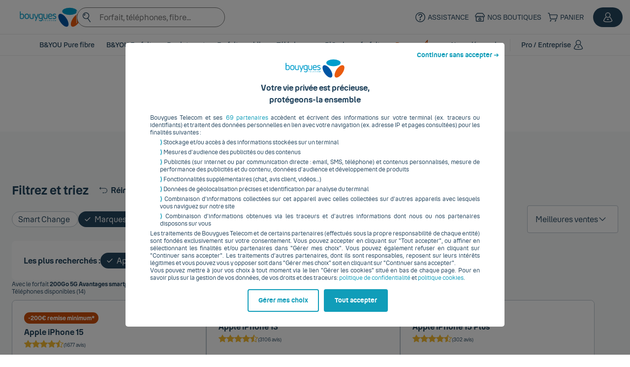

--- FILE ---
content_type: text/html; charset=utf-8
request_url: https://www.bouyguestelecom.fr/telephones-mobiles/filtre/apple-iphone-xiaomi-neuf-click-and-collect-meilleur-smartphone-avec-esim
body_size: 54607
content:
<!DOCTYPE html><html lang="fr" class="has-scroll-smooth"><head><meta charSet="utf-8"/><meta name="viewport" content="width=device-width, initial-scale=1"/><link rel="preload" as="image" imageSrcSet="https://www.bouyguestelecom.fr/catalogue/image-resize/full/media/catalog/product/v/i/vig-apple-iphone-15-noir-face.png 1x, https://www.bouyguestelecom.fr/catalogue/image-resize/full/media/catalog/product/v/i/vig-apple-iphone-15-noir-face.png 2x"/><link rel="preload" as="image" href="https://www.bouyguestelecom.fr/assets/media/full/CMS/Stamp/260113-vam-100@2x.webp"/><link rel="preload" as="image" imageSrcSet="https://www.bouyguestelecom.fr/catalogue/image-resize/full/media/catalog/product/v/i/vig-apple-iphone-13-minuit-face.png 1x, https://www.bouyguestelecom.fr/catalogue/image-resize/full/media/catalog/product/v/i/vig-apple-iphone-13-minuit-face.png 2x"/><link rel="preload" as="image" imageSrcSet="https://www.bouyguestelecom.fr/catalogue/image-resize/full/media/catalog/product/v/i/vig-apple-iphone-15-plus-noir-face.png 1x, https://www.bouyguestelecom.fr/catalogue/image-resize/full/media/catalog/product/v/i/vig-apple-iphone-15-plus-noir-face.png 2x"/><link rel="preload" as="image" imageSrcSet="https://www.bouyguestelecom.fr/catalogue/image-resize/full/media/catalog/product/v/i/vig-apple-iphone-15-pro-titane-noir-face.png 1x, https://www.bouyguestelecom.fr/catalogue/image-resize/full/media/catalog/product/v/i/vig-apple-iphone-15-pro-titane-noir-face.png 2x"/><link rel="preload" as="image" imageSrcSet="https://www.bouyguestelecom.fr/catalogue/image-resize/full/media/catalog/product/v/i/vig-apple-iphone-12-bleu-face_1.png 1x, https://www.bouyguestelecom.fr/catalogue/image-resize/full/media/catalog/product/v/i/vig-apple-iphone-12-bleu-face_1.png 2x"/><link rel="preload" as="image" imageSrcSet="https://www.bouyguestelecom.fr/catalogue/image-resize/full/media/catalog/product/v/i/vig-apple-iphone-se-5g-minuit-face.png 1x, https://www.bouyguestelecom.fr/catalogue/image-resize/full/media/catalog/product/v/i/vig-apple-iphone-se-5g-minuit-face.png 2x"/><link rel="stylesheet" href="/statics/ecommerce/_next/static/css/ff2e4069496df0fe.css" data-precedence="next"/><link rel="stylesheet" href="/statics/ecommerce/_next/static/css/8e5f3c1be126d34f.css" data-precedence="next"/><link rel="stylesheet" href="/statics/ecommerce/_next/static/css/380352b5eabe9e9d.css" data-precedence="next"/><link rel="stylesheet" href="/statics/ecommerce/_next/static/css/bc7df3fcccd06719.css" data-precedence="next"/><link rel="preload" as="script" fetchPriority="low" href="/statics/ecommerce/_next/static/chunks/webpack-a21f8bb9.js"/><script src="/statics/ecommerce/_next/static/chunks/4bd1b696-a21f8bb9.js" async=""></script><script src="/statics/ecommerce/_next/static/chunks/6891-a21f8bb9.js" async=""></script><script src="/statics/ecommerce/_next/static/chunks/main-app-a21f8bb9.js" async=""></script><script src="/statics/ecommerce/_next/static/chunks/9548-a21f8bb9.js" async=""></script><script src="/statics/ecommerce/_next/static/chunks/4660-a21f8bb9.js" async=""></script><script src="/statics/ecommerce/_next/static/chunks/5050-a21f8bb9.js" async=""></script><script src="/statics/ecommerce/_next/static/chunks/app/(product-wall-prospect)/telephones-mobiles-prospect/layout-a21f8bb9.js" async=""></script><script src="/statics/ecommerce/_next/static/chunks/aaea2bcf-a21f8bb9.js" async=""></script><script src="/statics/ecommerce/_next/static/chunks/e062606c-a21f8bb9.js" async=""></script><script src="/statics/ecommerce/_next/static/chunks/4416-a21f8bb9.js" async=""></script><script src="/statics/ecommerce/_next/static/chunks/6745-a21f8bb9.js" async=""></script><script src="/statics/ecommerce/_next/static/chunks/3384-a21f8bb9.js" async=""></script><script src="/statics/ecommerce/_next/static/chunks/6702-a21f8bb9.js" async=""></script><script src="/statics/ecommerce/_next/static/chunks/5329-a21f8bb9.js" async=""></script><script src="/statics/ecommerce/_next/static/chunks/2915-a21f8bb9.js" async=""></script><script src="/statics/ecommerce/_next/static/chunks/6272-a21f8bb9.js" async=""></script><script src="/statics/ecommerce/_next/static/chunks/1807-a21f8bb9.js" async=""></script><script src="/statics/ecommerce/_next/static/chunks/368-a21f8bb9.js" async=""></script><script src="/statics/ecommerce/_next/static/chunks/7169-a21f8bb9.js" async=""></script><script src="/statics/ecommerce/_next/static/chunks/584-a21f8bb9.js" async=""></script><script src="/statics/ecommerce/_next/static/chunks/9066-a21f8bb9.js" async=""></script><script src="/statics/ecommerce/_next/static/chunks/8565-a21f8bb9.js" async=""></script><script src="/statics/ecommerce/_next/static/chunks/8711-a21f8bb9.js" async=""></script><script src="/statics/ecommerce/_next/static/chunks/6254-a21f8bb9.js" async=""></script><script src="/statics/ecommerce/_next/static/chunks/7522-a21f8bb9.js" async=""></script><script src="/statics/ecommerce/_next/static/chunks/6372-a21f8bb9.js" async=""></script><script src="/statics/ecommerce/_next/static/chunks/9661-a21f8bb9.js" async=""></script><script src="/statics/ecommerce/_next/static/chunks/app/(product-wall-prospect)/telephones-mobiles-prospect/filtre/%5Bfilter%5D/page-a21f8bb9.js" async=""></script><script src="/statics/ecommerce/_next/static/chunks/app/(product-wall-prospect)/layout-a21f8bb9.js" async=""></script><script src="/statics/ecommerce/_next/static/chunks/4025-a21f8bb9.js" async=""></script><script src="/statics/ecommerce/_next/static/chunks/app/not-found-a21f8bb9.js" async=""></script><link rel="preload" href="https://assets.bouyguestelecom.fr/TRILOGY/trilogy-slider-ts@1.5.0/trilogy-slider-ts.min.js" as="script"/><link rel="apple-touch-icon" sizes="57x57" href="https://www.bouyguestelecom.fr/skin/frontend/bytel/default/medias/images/favicons/apple-touch-icon-57x57.png"/><link rel="apple-touch-icon" sizes="60x60" href="https://www.bouyguestelecom.fr/skin/frontend/bytel/default/medias/images/favicons/apple-touch-icon-60x60.png"/><link rel="apple-touch-icon" sizes="72x72" href="https://www.bouyguestelecom.fr/skin/frontend/bytel/default/medias/images/favicons/apple-touch-icon-72x72.png"/><link rel="apple-touch-icon" sizes="76x76" href="https://www.bouyguestelecom.fr/skin/frontend/bytel/default/medias/images/favicons/apple-touch-icon-76x76.png"/><link rel="apple-touch-icon" sizes="114x114" href="https://www.bouyguestelecom.fr/skin/frontend/bytel/default/medias/images/favicons/apple-touch-icon-114x114.png"/><link rel="apple-touch-icon" sizes="120x120" href="https://www.bouyguestelecom.fr/skin/frontend/bytel/default/medias/images/favicons/apple-touch-icon-120x120.png"/><link rel="apple-touch-icon" sizes="144x144" href="https://www.bouyguestelecom.fr/skin/frontend/bytel/default/medias/images/favicons/apple-touch-icon-144x144.png"/><link rel="apple-touch-icon" sizes="152x152" href="https://www.bouyguestelecom.fr/skin/frontend/bytel/default/medias/images/favicons/apple-touch-icon-152x152.png"/><link rel="apple-touch-icon" sizes="180x180" href="https://www.bouyguestelecom.fr/skin/frontend/bytel/default/medias/images/favicons/apple-touch-icon-180x180.png"/><link rel="icon" type="image/png" href="https://www.bouyguestelecom.fr/skin/frontend/bytel/default/medias/images/favicons/favicon-32x32.png" sizes="32x32"/><link rel="icon" type="image/png" href="https://www.bouyguestelecom.fr/skin/frontend/bytel/default/medias/images/favicons/android-chrome-192x192.png" sizes="192x192"/><link rel="icon" type="image/png" href="https://www.bouyguestelecom.fr/skin/frontend/bytel/default/medias/images/favicons/favicon-96x96.png" sizes="96x96"/><link rel="icon" type="image/png" href="https://www.bouyguestelecom.fr/skin/frontend/bytel/default/medias/images/favicons/favicon-16x16.png" sizes="16x16"/><meta name="theme-color" content="#fff"/><script>(self.__next_s=self.__next_s||[]).push([0,{"children":"window['__ENV'] = {\"NEXT_PUBLIC_AXIOS_TIMEOUT\":\"15000\",\"NEXT_PUBLIC_ERESA_LOCATOR\":\"https://dispo-produit.bouyguestelecom.fr/bouyguestelecom/fr/ereservation/step-store\",\"NEXT_PUBLIC_ERESA_PREORDER\":\"https://prereservation.bouyguestelecom.fr/bouyguestelecom/fr/pre-order\",\"NEXT_PUBLIC_ODR_API_URL\":\"https://api.bouyguestelecom.fr\",\"NEXT_PUBLIC_PRISME_URL\":\"https://api.bouyguestelecom.fr/traces-techniques\",\"NEXT_PUBLIC_DEFAULT_SIMULATOR_MOBILE_PLAN\":\"6850\",\"NEXT_PUBLIC_ASSETS_SLIDERS_SCRIPT\":\"https://assets.bouyguestelecom.fr/TRILOGY/trilogy-slider-ts@1.5.0/trilogy-slider-ts.min.js\",\"NEXT_PUBLIC_SITE_URL\":\"https://www.bouyguestelecom.fr\",\"NEXT_PUBLIC_CONTENT_EDITOR_IMAGES\":\"https://www.bouyguestelecom.fr/assets/media/original/image/CMS/ecommerce\",\"NEXT_PUBLIC_DEFAULT_SIMULATOR_FAI_PLAN\":\"72156996\",\"NEXT_PUBLIC_CROSS_SELL_ACCESSORIES_ACTIVE\":\"true\",\"NEXT_PUBLIC_THUMBOR_URL\":\"https://www.bouyguestelecom.fr/catalogue/image-resize\",\"NEXT_PUBLIC_YAMA_REFERRERS\":\"cic.fr,creditmutuel.fr\",\"NEXT_PUBLIC_CACHE_TTL_CMS\":\"60\",\"NEXT_PUBLIC_TRACKING_ENV\":\"PROD\",\"NEXT_PUBLIC_PRODUCT_ALERT_URL\":\"https://web-ap1.bouyguestelecom.fr/productalert\",\"NEXT_PUBLIC_NUMERIQUES_URL\":\"https://www.lesnumeriques.com\",\"NEXT_PUBLIC_CACHE_TTL_ODR\":\"1800\",\"NEXT_PUBLIC_SENTRY_DSN\":\"https://fd553cd0df6d92f9e3e520049f9b9837@o335822.ingest.us.sentry.io/4508416453705728\",\"NEXT_PUBLIC_B2R_URL\":\"https://api.bouyguestelecom.fr\",\"NEXT_PUBLIC_SMART_TRAFFIK_APIKEY\":\"NzR0ZXN0Z2V0c3RhdHVzYXBpODBCb3V5Z3VlcyBUZWxlY29tNTMw\",\"NEXT_PUBLIC_THUMBOR_ACTIVE\":\"true\",\"NEXT_PUBLIC_OAUTH2_URL\":\"https://oauth2.bouyguestelecom.fr\",\"NEXT_PUBLIC_TRACKING_HOST\":\"https://api.bouyguestelecom.fr\",\"NEXT_PUBLIC_WETO_URL\":\"https://assets.bouyguestelecom.fr/portailvente_web/weto@1.3.1/weto-all.js\",\"NEXT_PUBLIC_TRACKING_DEBUG\":\"false\",\"NEXT_PUBLIC_IMAGES_URL\":\"https://www.bouyguestelecom.fr\",\"NEXT_PUBLIC_DEFAULT_RENEWAL_PLAN_CLASSIC\":\"6867\",\"NEXT_PUBLIC_CACHE_TTL_NUMERIQUES\":\"43200\",\"NEXT_PUBLIC_LOG_PRISME_ACTIVE\":\"true\",\"NEXT_PUBLIC_CACHE_TTL_PRODUCTS\":\"20\",\"NEXT_PUBLIC_DEFAULT_PLAN_CLASSIC\":\"6849\",\"NEXT_PUBLIC_HELM_RELEASE_NAME\":\"app-prod\",\"NEXT_PUBLIC_DEFAULT_RENEWAL_PLAN_SMART_CHANGE\":\"6970\",\"NEXT_PUBLIC_NUMERIQUES_CLIENT_ID\":\"bouygues-telecom\",\"NEXT_PUBLIC_NUMERIQUES_CLIENT_SECRET\":\"6c742cde9a0add957a355ce18ddc424cb083f043c1b3401dc13064f5079fda1edd53463236c4b2cdc6d17ddb09a46a9ab502053a8338e66d7a75a28c50d148c4\",\"NEXT_PUBLIC_SENTRY_DEBUG\":\"false\",\"NEXT_PUBLIC_ASSETS_TRILOGY_SCRIPT\":\"https://assets.bouyguestelecom.fr/TRILOGY/trilogy-vanilla@4/trilogy-vanilla.min.js\",\"NEXT_PUBLIC_DEFAULT_PLAN_SMART_CHANGE\":\"6969\",\"NEXT_PUBLIC_OAUTH2_CLIENT_ID\":\"magento.web.bouyguestelecom.fr\",\"NEXT_PUBLIC_OAUTH2_AUTHORIZATION_URL\":\"https://oauth2.bouyguestelecom.fr/authorize\",\"NEXT_PUBLIC_CROSS_SELL_MAX_ACCESSORIES\":\"5\",\"NEXT_PUBLIC_CROSS_SELL_ACTIVE\":\"true\",\"NEXT_PUBLIC_DEFAULT_PLAN_HOTSPOT\":\"6270\",\"NEXT_PUBLIC_SENTRY_ACTIVE\":\"false\",\"NEXT_PUBLIC_PARTIALS_URL\":\"https://www.bouyguestelecom.fr/partials\",\"NEXT_PUBLIC_DOMAIN\":\"www.bouyguestelecom.fr\",\"NEXT_PUBLIC_TRACKING_ENABLED\":\"true\",\"NEXT_PUBLIC_CACHE_TTL_PRODUCT_DETAIL\":\"20\",\"NEXT_PUBLIC_SMART_TRAFFIK_URL\":\"https://api.v2.smart-traffik.com\",\"NEXT_PUBLIC_CACHE_TTL_PRODUCTS_STOCKS\":\"5\",\"NEXT_PUBLIC_BENCH\":\"\",\"NEXT_PUBLIC_API_URL\":\"\"}"}])</script><meta property="og:image" itemProp="image" content="https://www.bouyguestelecom.fr/static/logo-bouygues-telecom.png"/><script defer="" src="https://www.stats.bouyguestelecom.fr/js/rainbow/tc_BouyguesTelecomAnalytics.js" type="text/javascript"></script><noscript><iframe sandbox="allow-same-origin allow-scripts" src="https://redirect1587.tagcommander.com/utils/noscript.php?id=3&amp;mode=iframe&amp;order_id=&amp;order_amount_tf_without_sf=" width="1" height="1" title="tagcommander"></iframe></noscript><script>window.appConfig={"eligibility":{"technoToDisplayIfAlone":""},"features":null,"walls":{"accessory":{"baseTitle":"Accessoires","baseUrl":"/accessoires","breadcrumb":{"baseText":"Accessoires","title":""},"filters":[{"isHighlighted":true,"key":"typeAccessoire","label":"Catégorie","limit":3,"seeLessLabel":"- de catégories","seeMoreLabel":"+ de catégories","type":"checkbox-list","values":[{"label":"Coques et protections","urlKey":"coques-protections","value":"coques-protections"},{"label":"Audio","urlKey":"audio","value":"audio"},{"label":"Charge et stockage","urlKey":"charge-stockage","value":"charge-stockage"},{"label":"Autres accessoires","urlKey":"autres-accessoires","value":"autres-accessoires"},{"label":"Fixe","urlKey":"fixe","value":"fixe"},{"label":"Bons Plans","urlKey":"bons-plans","value":"bons-plans"},{"label":"Maison connectée","urlKey":"maison-connectee","value":"maison-connectee"},{"label":"Montre et bracelet connectés","urlKey":"montre-bracelet-connectes","value":"montre-bracelet-connectes"}]},{"isHighlighted":true,"key":"prix","label":"Prix","max":450,"min":0,"storage":"query","type":"range","unit":"€"},{"isHighlighted":true,"key":"marque","label":"Marques","type":"checkbox-list","values":[{"label":"Apple","urlKey":"apple-iphone","value":"apple-iphone"},{"label":"Samsung","urlKey":"samsung","value":"samsung"},{"label":"Xiaomi","urlKey":"xiaomi","value":"xiaomi"},{"label":"HONOR","urlKey":"honor","value":"honor"},{"label":"Google","urlKey":"google","value":"google"}]}],"filtersOrder":["typeAccessoire","prix","marque"],"minProductsToIndex":6,"productByPage":28,"productType":"Accessoire","sorter":{"bons-plans":{"index":5,"label":"Bons plans","value":"bons-plans"},"meilleures-ventes":{"index":1,"label":"Meilleures ventes","value":"meilleures-ventes"},"nouveautes":{"index":2,"label":"Nouveautés","value":"nouveautes"},"prix-asc":{"index":3,"label":"Prix croissant","value":"prix-asc"},"prix-desc":{"index":4,"label":"Prix décroissant","value":"prix-desc"}}},"device_faim":{"baseTitle":"Hotspot / Tablette","baseUrl":"/hotspot-tablette","breadcrumb":{"baseText":"Hotspot / Tablette","title":""},"minProductsToIndex":1,"productByPage":30,"productType":"Hotspot"},"odr":{"baseTitle":"Toutes nos offres de remboursement","baseUrl":"/bons-plans/offres-de-remboursement","breadcrumb":{"baseText":"Offres de remboursement","title":""},"productByPage":24,"productType":"Offres de remboursement"},"phone":{"baseTitle":"Smartphone / téléphone","baseUrl":"/telephones-mobiles","breadcrumb":{"baseText":"Téléphone","title":" mobile"},"filters":[{"isHiddenForPro":true,"isHighlighted":true,"isUnclearable":true,"key":"sousType","label":"Smart Change","type":"checkbox","urlKey":"smart-change","value":"smart-change"},{"isHighlighted":true,"key":"marque","label":"Marques","seeLessLabel":"- de marques","seeMoreLabel":"+ de marques","type":"checkbox-list","values":[{"label":"Apple","urlKey":"apple-iphone","value":"apple-iphone"},{"label":"Samsung","urlKey":"samsung","value":"samsung"},{"label":"Xiaomi","urlKey":"xiaomi","value":"xiaomi"},{"label":"HONOR","urlKey":"honor","value":"honor"},{"label":"Google","urlKey":"google","value":"google"},{"label":"iPhone reconditionné","urlKey":"iphone-reconditionne","value":"reconditionne-apple-iphone"},{"label":"Samsung reconditionné","urlKey":"telephone-samsung-reconditionne","value":"reconditionne-samsung"},{"label":"Motorola","urlKey":"motorola","value":"motorola"},{"label":"Crosscall","urlKey":"crosscall","value":"crosscall"},{"label":"Doro","urlKey":"doro","value":"doro"},{"label":"Fairphone","urlKey":"fairphone","value":"fairphone"},{"label":"OPPO","urlKey":"oppo","value":"oppo"},{"label":"OnePlus","urlKey":"oneplus","value":"oneplus"},{"label":"Nothing","urlKey":"nothing","value":"nothing"},{"label":"TCL","urlKey":"tcl","value":"tcl"},{"label":"Vivo","urlKey":"vivo","value":"vivo"}]},{"isHighlighted":true,"key":"prix","label":"Prix","type":"checkbox-list","values":[{"label":"Smartphone pas cher","urlKey":"smartphone-pas-cher","value":"0-199"},{"label":"Meilleur rapport qualité-prix","urlKey":"meilleur-rapport-qualite-prix","value":"200-400"},{"label":"Meilleur smartphone","urlKey":"meilleur-smartphone","value":"401-"}]},{"key":"etat","label":"Etat du téléphone","type":"checkbox-list","values":[{"label":"Neuf","urlKey":"neuf","value":"Neuf"},{"label":"Reconditionné","urlKey":"reconditionne","value":"Reconditionné"}]},{"key":"systemeExploitation","label":"Système","type":"checkbox-list","values":[{"label":"iOS","urlKey":"ios","value":"ios"},{"label":"Android","urlKey":"android","value":"android"}]},{"isHighlighted":true,"key":"disponibleCnc","label":"Mode de livraison","type":"checkbox-list","values":[{"label":"Click & Collect","urlKey":"click-and-collect","value":"click-and-collect"}]},{"isHighlighted":true,"key":"telephoneAvec","label":"Bons plans","type":"checkbox-list","values":[{"isVisible":false,"label":"bons plans","urlKey":"bons-plans","value":"bons-plans"},{"label":"Ventes flash","urlKey":"vente-flash","value":"vente-flash"},{"isVisible":false,"label":"Black Friday","urlKey":"black-friday","value":"black-friday"},{"isVisible":false,"label":"Noël","urlKey":"promotion","value":"promotion"},{"isVisible":false,"label":"à prix promo","urlKey":"prix-promo","value":"prix-promo"},{"label":"Petits prix","urlKey":"petit-prix","value":"petit-prix"},{"isVisible":false,"label":"avec bonus reprise","urlKey":"bonus-reprise","value":"bonus-reprise"},{"isVisible":false,"label":"avec financement","urlKey":"avec-financement","value":"avec-financement"},{"label":"Nouveautés","urlKey":"nouveaute","value":"nouveaute"},{"isVisible":false,"label":"en précommande","urlKey":"precommande","value":"precommande"},{"isVisible":false,"label":"pas cher","urlKey":"pas-cher","value":"pas-cher"},{"isVisible":false,"label":"pliable","urlKey":"pliable","value":"pliable"},{"isVisible":false,"label":"iPhone en promotion","urlKey":"promo-iphone","value":"promo-iphone"},{"isVisible":false,"label":"bon plan","urlKey":"bon-plan","value":"bon-plan"}]},{"key":"connectivite","label":"Compatible 5G","styledLabel":"Compatible <b>5G</b>","type":"checkbox","urlKey":"5g","value":"5g"},{"key":"typeSim","label":"Compatible eSIM","styledLabel":"Compatible <b>eSIM</b>","type":"checkbox","urlKey":"avec-esim","value":"esim,hybride"}],"filtersOrder":["sousType","marque","connectivite","etat","systemeExploitation","telephoneAvec","disponibleCnc","prix","typeSim"],"minProductsToIndex":6,"productByPage":28,"productType":"Téléphone","sorter":{"bons-plans":{"index":50,"label":"Bons plans","value":"bons-plans"},"meilleures-ventes":{"index":10,"label":"Meilleures ventes","value":"meilleures-ventes"},"nouveautes":{"index":20,"label":"Nouveautés","value":"nouveautes"},"petits-prix":{"index":60,"label":"Petits prix","value":"petits-prix"},"prix-asc":{"index":30,"label":"Prix croissant","value":"prix-asc"},"prix-desc":{"index":40,"label":"Prix décroissant","value":"prix-desc"}},"topFilters":{"accessories":{"index":1,"key":"forfait","label":"Sans forfait","value":"sans"},"phones":{"index":0,"key":"forfait","label":"Avec forfait","value":null}}},"sales_accessory":{"baseTitle":"Accessoires","baseUrl":"/bons-plans/soldes/accessoires","breadcrumb":{"baseText":"Soldes","title":" accessoires"},"filters":[{"isHighlighted":true,"key":"typeAccessoire","label":"Catégorie","limit":3,"seeLessLabel":"- de catégories","seeMoreLabel":"+ de catégories","type":"checkbox-list","values":[{"label":"Coques et protections","urlKey":"coques-protections","value":"coques-protections"},{"label":"Audio","urlKey":"audio","value":"audio"},{"label":"Charge et stockage","urlKey":"charge-stockage","value":"charge-stockage"},{"label":"Autres accessoires","urlKey":"autres-accessoires","value":"autres-accessoires"},{"label":"Fixe","urlKey":"fixe","value":"fixe"},{"label":"Bons Plans","urlKey":"bons-plans","value":"bons-plans"},{"label":"Maison connectée","urlKey":"maison-connectee","value":"maison-connectee"},{"label":"Montre et bracelet connectés","urlKey":"montre-bracelet-connectes","value":"montre-bracelet-connectes"}]},{"isHighlighted":true,"key":"prix","label":"Prix","max":1849,"min":0,"storage":"query","type":"range","unit":"€"}],"filtersOrder":["typeAccessoire","prix"],"minProductsToIndex":6,"productByPage":28,"productType":"Accessoire","sorter":{"bons-plans":{"index":50,"label":"Pourcentage de remise","value":"remise"},"meilleures-ventes":{"index":10,"label":"Meilleures ventes","value":"meilleures-ventes"},"prix-asc":{"index":30,"label":"Prix croissant","value":"prix-asc"},"prix-desc":{"index":40,"label":"Prix décroissant","value":"prix-desc"}},"topFilters":{"accessories":{"index":1,"key":"accessoires","label":"Accessoires","value":"true"},"phones":{"index":0,"key":"telephones-mobiles","label":"Téléphones","value":"true"}}},"sales_phone":{"baseTitle":"Soldes Smartphones","baseUrl":"/bons-plans/soldes/telephones-mobiles","breadcrumb":{"baseText":"Soldes","title":" smartphones"},"filters":[{"isHighlighted":true,"key":"marque","label":"Marques","seeLessLabel":"- de marques","seeMoreLabel":"+ de marques","type":"checkbox-list","values":[{"label":"Apple","urlKey":"apple-iphone","value":"apple-iphone"},{"label":"Samsung","urlKey":"samsung","value":"samsung"},{"label":"Xiaomi","urlKey":"xiaomi","value":"xiaomi"},{"label":"HONOR","urlKey":"honor","value":"honor"},{"label":"Google","urlKey":"google","value":"google"},{"label":"iPhone reconditionné","urlKey":"iphone-reconditionne","value":"reconditionne-apple-iphone"},{"label":"Samsung reconditionné","urlKey":"telephone-samsung-reconditionne","value":"reconditionne-samsung"},{"label":"Motorola","urlKey":"motorola","value":"motorola"},{"label":"Crosscall","urlKey":"crosscall","value":"crosscall"},{"label":"Doro","urlKey":"doro","value":"doro"},{"label":"Fairphone","urlKey":"fairphone","value":"fairphone"},{"label":"OPPO","urlKey":"oppo","value":"oppo"},{"label":"OnePlus","urlKey":"oneplus","value":"oneplus"},{"label":"Nothing","urlKey":"nothing","value":"nothing"},{"label":"TCL","urlKey":"tcl","value":"tcl"},{"label":"Vivo","urlKey":"vivo","value":"vivo"}]},{"isHighlighted":true,"key":"prix","label":"Prix","max":1849,"min":0,"storage":"query","type":"range","unit":"€"}],"filtersOrder":["marque","prix"],"minProductsToIndex":6,"productByPage":28,"productType":"Téléphone","sorter":{"bons-plans":{"index":50,"label":"Pourcentage de remise","value":"remise"},"meilleures-ventes":{"index":10,"label":"Meilleures ventes","value":"meilleures-ventes"},"prix-asc":{"index":30,"label":"Prix croissant","value":"prix-asc"},"prix-desc":{"index":40,"label":"Prix décroissant","value":"prix-desc"}},"topFilters":{"accessories":{"index":1,"key":"accessoires","label":"Accessoires","value":"true"},"phones":{"index":0,"key":"telephones-mobiles","label":"Téléphones","value":"true"}}}}};window.runtimeConfig={"domain":"www.bouyguestelecom.fr","version":"0.72.0","siteUrl":"https://www.bouyguestelecom.fr","bench":"","api":{"url":"http://127.0.0.1:3000"},"b2r":{"url":"https://api.pin.prd.ha.nbyt.fr"},"refcli":{"url":"http://refclient.bpa.bouyguestelecom.fr"},"odr":{"url":"https://api.bouyguestelecom.fr"},"productAlert":{"url":"https://web-ap1.bouyguestelecom.fr/productalert"},"proxy":{"url":"http://proxy-int.pin.prd.euw3r53.nbyt.fr:3128"},"skeepers":{"url":"https://awsapis3.netreviews.eu","id":"d60655de-eefb-b8f4-1126-927316552252"},"smartTraffik":{"url":"https://api.v2.smart-traffik.com","apikey":"NzR0ZXN0Z2V0c3RhdHVzYXBpODBCb3V5Z3VlcyBUZWxlY29tNTMw"},"numeriques":{"url":"https://www.lesnumeriques.com","clientSecret":"6c742cde9a0add957a355ce18ddc424cb083f043c1b3401dc13064f5079fda1edd53463236c4b2cdc6d17ddb09a46a9ab502053a8338e66d7a75a28c50d148c4","clientId":"bouygues-telecom"},"webcallback":{"pro":{"url":"https://saas.wannaspeak.com/ws/popup/call","id":"33293","key":"8c4dcd06ed4b522ca07fae2e48f22363"},"acq":{"url":"https://api.pin.prd.ha.nbyt.fr/ventes/demande-de-rappel"}},"eresa":{"locator":"https://dispo-produit.bouyguestelecom.fr/bouyguestelecom/fr/ereservation/step-store","preorder":"https://prereservation.bouyguestelecom.fr/bouyguestelecom/fr/pre-order"},"prisme":{"url":"https://api.bouyguestelecom.fr/traces-techniques","active":true,"authorizeUrls":["www.bouyguestelecom.fr","https://api.bouyguestelecom.fr","https://api.v2.smart-traffik.com","https://www.lesnumeriques.com","https://dispo-produit.bouyguestelecom.fr/bouyguestelecom/fr/ereservation/step-store","https://prereservation.bouyguestelecom.fr/bouyguestelecom/fr/pre-order"]},"oauth2":{"clientId":"magento.web.bouyguestelecom.fr","url":"https://oauth2.bouyguestelecom.fr","authorizationUrl":"https://oauth2.bouyguestelecom.fr/authorize","tokenUrl":"https://oauth2.pin.prd.ha.nbyt.fr/token","userInfoUrl":"https://oauth2.pin.prd.ha.nbyt.fr/userinfo"},"defaultPlans":{"smartChange":{"acquisition":6969,"renewal":6970},"classic":{"acquisition":6849,"renewal":6867},"simulator":{"mobile":"6850","fai":"72156996"},"hotspot":"6270"},"assets":{"images":{"url":"https://www.bouyguestelecom.fr"},"cmsImages":{"url":"https://www.bouyguestelecom.fr/assets/media/original/image/CMS/ecommerce"},"partials":{"url":"https://prod.www.apps.ocp-3.ocp.euw3r53.nbyt.fr/partials"},"sliders":{"script":"https://assets.bouyguestelecom.fr/TRILOGY/trilogy-slider-ts@1.5.0/trilogy-slider-ts.min.js"},"palpatine":{"plans":"https://prod.palpatine-forfaits-api.apps.ocp-3.ocp.euw3r53.nbyt.fr/statics/Palpatine-Forfaits-API","sticker":"https://prod.palpatine-banners-api.apps.ocp-3.ocp.euw3r53.nbyt.fr/statics/Palpatine_Banners_API","product":"https://prod.palpatine-fiche-produit-api.apps.ocp-3.ocp.euw3r53.nbyt.fr/statics/Palpatine_Fiche_Produit_API","fai":"https://prod.palpatine-fai-api.apps.ocp-3.ocp.euw3r53.nbyt.fr/statics/Palpatine_FAI_API"},"trilogy":{"script":"https://assets.bouyguestelecom.fr/TRILOGY/trilogy-vanilla@4/trilogy-vanilla.min.js"}},"thumbor":{"active":true,"url":"https://www.bouyguestelecom.fr/catalogue/image-resize"},"crossSell":{"active":true,"accessoriesActive":true,"maximumAccessories":5},"tracking":{"env":"PROD","enabled":true,"host":"https://api.bouyguestelecom.fr","debug":false},"logger":{"http":{"prisme":true,"logCached":false}},"cache":{"ttl":{"products":"20","productDetail":"20","productsStocks":"5","numeriques":"43200","cms":"60","odr":"1800","user":""}},"monitoring":{"active":false,"url":"https://fd553cd0df6d92f9e3e520049f9b9837@o335822.ingest.us.sentry.io/4508416453705728","bench":"app-prod","debug":false},"widget":{"weto":{"url":"https://assets.bouyguestelecom.fr/portailvente_web/weto@1.3.1/weto-all.js"}},"yamaReferrers":["cic.fr","creditmutuel.fr"],"axios":{"timeout":15000}};window['deploymentState']=Object.assign(window['deploymentState'] || {}, {apps:[...(window['deploymentState']?.apps || []), {name:'portailvente_web_wall',version:'0.72.0'}]});</script><title>Smartphone / téléphone | Bouygues Telecom</title><meta name="description" content="iPhone, Samsung, Xiaomi, OPPO… Profitez du meilleur téléphone mobile dès 1€ ! Avec ou sans forfait, 4G ou 5G, neuf ou reconditionné… C’est vous qui voyez !"/><meta name="keywords" content="Téléphone, téléphones, smartphone, smartphones, iPhone, Xiaomi, Neuf, en Click &amp; Collect, : notre top selection, Compatible eSIM"/><meta name="robots" content="noindex,nofollow"/><meta name="recall" content="https://www.bouyguestelecom.fr/rappelez-moi?callback=tlvctcmobile1"/><meta name="recall-context" content="ACQUISITION-GP"/><link rel="canonical" href="https://www.bouyguestelecom.fr/telephones-mobiles"/><script>document.querySelectorAll('body link[rel="icon"], body link[rel="apple-touch-icon"]').forEach(el => document.head.appendChild(el))</script><script src="/statics/ecommerce/_next/static/chunks/polyfills-42372ed130431b0a.js" noModule=""></script></head><body><div hidden=""><!--$--><!--/$--></div><div><div id="/partials/v3/header/index/needsupport" data-testid="block-cms"><meta charset="UTF-8"><style>#skip-links:focus-within{position:static}#skip-links{padding:2px;position:absolute;left:-9999px}[data-roles=supMenu] button,#pied-de-page button{background-color:transparent;border:none;color:var(--colorWhite);font-size:12px;padding:0;cursor:pointer}.sr-only{border:0!important;clip:rect(1px,1px,1px,1px)!important;clip-path:inset(50%)!important;height:1px!important;overflow:hidden!important;padding:0!important;position:absolute!important;width:1px!important;white-space:nowrap!important}summary{cursor:pointer}@media screen and (max-width: 1024px){[data-roles=footerCols] details summary:after,details[data-header-menu] summary:after,div[data-header-menu]:after{display:flex;-webkit-mask-repeat:no-repeat;mask-repeat:no-repeat;-webkit-mask-position:center;mask-position:center;-webkit-mask-size:cover;mask-size:cover;background-color:currentColor;-webkit-mask-image:var(--iconDown);mask-image:var(--iconDown);content:"";width:24px;height:24px;transition:transform .3s}div[data-header-menu]:after{transition:transform 0s;transform:rotate(-90deg);transform-origin:center}[data-roles=footerCols] details[open] summary:after,details[data-header-menu][open] summary:after{transform:rotate(180deg);transform-origin:center}}[data-roles=header]{z-index:9990;border-bottom:1px solid var(--colorGreyLight);background-color:var(--colorWhite)}details[data-header-menu] [data-roles=menuContent]{font-size:14px;width:100%}details[data-header-menu] [data-roles=submenuLink]{margin-bottom:4px!important;align-items:center}details[data-header-menu][open]{border-bottom:2px solid;border-color:currentColor;margin-bottom:-2px}details[data-header-menu=important][open]{border-color:var(--colorPrimary)}[data-roles=menuHeader] span[data-roles=menuIcon]{height:14px;overflow:visible}details[data-header-menu] ::marker{content:""}details[data-header-menu] ::-webkit-details-marker{display:none}summary [data-roles=menuHeader]{pointer-events:none}@media screen and (min-width: 1024px){[data-roles=supMenu]{height:70px}}@media screen and (min-width: 1024px){details[data-header-menu] [data-roles=menuContent]{position:absolute;z-index:9990;background-color:var(--colorWhite);margin-top:13px;padding:0 100px;left:0;right:0;width:auto}}@media screen and (min-width: 1240px){[data-roles=logo-search]>a{min-width:125px}}@media screen and (min-width: 1024px){[data-roles=logo-search]{margin-left:30px!important}div[data-roles=links] [data-roles=client]{position:static;display:flex;align-items:center;background-color:var(--colorTertiary);color:var(--colorWhite)!important;height:40px;border-radius:20px;margin:0 15px;padding:0 15px;max-width:170px}div[data-roles=links] [data-roles=client]:hover{opacity:90%}div[data-roles=links] [data-roles=client] [class^=icon]>*,div[data-roles=links] a[data-roles=client]:hover [class^=icon]>*{background-color:var(--colorWhite)}div[data-roles=links] [data-roles=client]{list-style:none}details:has([data-roles=client-popin]) ::-webkit-details-marker{display:none}div[data-roles=links] [data-roles=client-popin]{position:absolute;margin-top:-10px;right:0;min-width:180px;z-index:9991;padding-top:16px}div[data-roles=links] [data-roles=client] [data-roles=client-popin] [class^=icon]>*{background-color:currentColor}[data-roles=menuHeader]{margin-bottom:0!important;pointer-events:auto}[data-roles=menu-separation]{display:block;height:25px;width:1px;top:20px;background-color:var(--colorGreyLight)}}span[data-roles=burgerOpen],span[data-roles=burgerClose]{display:none}@media screen and (max-width: 1023.99px){[data-roles=header] #burgerToggle:not(:checked)~[data-roles=supMenu] button [data-roles=burgerClose]{display:flex}[data-roles=header] #burgerToggle:checked~[data-roles=supMenu] button [data-roles=burgerOpen]{display:flex}[data-roles=header] #burgerToggle~[data-roles=menu]{margin:0 auto;display:none}}[data-header-menu]{padding:12px!important}[data-roles=header]{z-index:9990;border-bottom:1px solid var(--colorGreyLight);background-color:var(--colorWhite);position:relative}[data-roles=supMenu]{background-color:var(--colorWhite);height:50px;border-bottom:1px solid var(--colorGreyLight)}div[data-roles=links]{font-size:14px;height:inherit;display:flex;flex-basis:0!important;flex-grow:1!important;flex-shrink:1!important;align-items:center;justify-content:flex-end}div[data-roleslink] a,div[data-roles=links] summary,div[data-roles=links] [data-roles=client-popin] a{display:flex;flex-direction:row;text-align:center;cursor:pointer;min-width:auto;line-height:1;align-items:center;white-space:nowrap;padding:0 4px}div[data-roleslink] a{color:var(--colorTertiary)}div[data-roleslink] a:hover{color:var(--colorSecondary)}div[data-roleslink]:hover [class^=icon]>*{background-color:var(--colorSecondary)}[data-roles=section-links] a{padding:5px 0 5px 30px!important}[data-roles=section-links] [class^=sticker]{height:min-content!important}[data-roles=header] img[data-roles=logo]{height:50px;display:block;margin-left:10px}[data-roles=menu-separation]{display:none}@media screen and (min-width: 1024px){[data-roles=supMenu]{height:70px}[data-roles=logo-search]>a{min-width:125px}[data-roles=logo-search]{margin-left:30px!important}div[data-roles=links] [data-roles=client]{position:static;display:flex;align-items:center;background-color:var(--colorTertiary);color:var(--colorWhite)!important;height:40px;border-radius:20px;margin:0 15px;padding:0 15px;max-width:170px}div[data-roles=links] [data-roles=client]:hover{opacity:90%}div[data-roles=links] [data-roles=client] [class^=icon]>*,div[data-roles=links] a[data-roles=client]:hover [class^=icon]>*{background-color:var(--colorWhite)}div[data-roles=links] [data-roles=client]{list-style:none}details:has([data-roles=client-popin]) ::-webkit-details-marker{display:none}div[data-roles=links] [data-roles=client-popin]{position:absolute;margin-top:-10px;right:0;min-width:180px;z-index:9991;padding-top:16px}div[data-roles=links] [data-roles=client] [data-roles=client-popin] [class^=icon]>*{background-color:currentColor}[data-roles=menu-separation]{display:block;height:25px;width:1px;top:20px;background-color:var(--colorGreyLight)}}[data-roles=header] #burgerToggle~[data-roles=supMenu] label span{display:none}@media screen and (max-width: 1023.99px){[data-roles=header] #burgerToggle:not(:checked)~[data-roles=supMenu] label [data-roles=burgerClose]{display:flex}[data-roles=header] #burgerToggle:checked~[data-roles=supMenu] label [data-roles=burgerOpen]{display:flex}}[data-roles=header] #burgerToggle:checked~[data-roles=menu]{margin:0!important;display:block}[data-roles=header] input[type=search]::-webkit-search-decoration,[data-roles=header] input[type=search]::-webkit-search-cancel-button,[data-roles=header] input[type=search]::-webkit-search-results-button,[data-roles=header] input[type=search]::-webkit-search-results-decoration{display:none}[data-searchbar-close]{display:none}@media screen and (min-width: 1024px){[data-searchbar-close]{position:absolute;right:12px;top:12px;width:auto!important;cursor:pointer;background-color:#fff;border:none;display:flex}}[data-searchbar-render]{position:absolute;left:0;width:100vw;background-color:var(--colorWhite);z-index:9999}@media screen and (max-width: 1024px){[data-search-bar=input-desktop]{display:none}[data-searchbar-render]{top:0;height:100vh;overflow-y:auto}}@media screen and (min-width: 768px){[data-searchbar-render]{margin-top:64px;overflow-y:hidden}[data-search-bar=input-tablet] [data-searchbar-render]{margin-top:50px;padding-top:0}}[data-roles=logo-search]{z-index:1;gap:30px}[data-roles=results]{position:absolute;min-width:592px;margin-top:0;display:none;z-index:9991}[data-column-search-mobile=true]{width:auto!important}[data-columns-searchbar-results]{-ms-overflow-style:none!important;scrollbar-width:none;&::-webkit-scrollbar{width:0!important;height:0!important}}[data-searchbar-render-input]{position:sticky;top:0;z-index:1;display:block}@media screen and (min-width: 768px){#search-recentSearch{margin-bottom:12px}}[data-search-bar=input-desktop]>div{margin-bottom:0!important}@media screen and (min-width: 1024px){[data-search-bar=input-mobile]{display:none}}@media screen and (max-width: 1024px){[data-search-bar=input-desktop]{display:none}}@media screen and (min-width: 768px){[data-searchbar-render-input]{display:none}[data-search-bar=input-tablet] [data-searchbar-render-input]{display:block}}[data-roles=searchbar]{flex:auto}[data-roles=searchbar] [class^=field]:not(:last-child){margin-bottom:0}[data-roles=searchbar]:hover [data-roles=results]{display:block}[data-roles=searchbar] input{border-radius:35px;background-color:transparent;height:40px}
</style><div id="skip-links"> <a class="button is-loaded" href="#contenu-principal">Accéder au contenu
</a> <a class="button is-loaded" href="#pied-de-page">Accéder au pied de page
</a> </div><header data-roles="header" class="partial__dbb965e" style="--colorPrimary: #CC4E0A;--colorSecondary: #0C7B91;--colorTertiary: #25465F;--colorWhite: #fff;--colorGreyLight: #E9E9E9;--iconDown: url(https://assets.bouyguestelecom.fr/TRILOGY/trilogy-framework@3.9.10/assets/svg/all/arrow-down.svg);" role="banner"> <link rel="preload" href="https://assets.bouyguestelecom.fr/TRILOGY/trilogy-framework@3.9.10/trilogy-partials-mangled.css" as="style"><link rel="stylesheet" href="https://assets.bouyguestelecom.fr/TRILOGY/trilogy-framework@3.9.10/trilogy-partials-mangled.css"><!-- copilot need it --><link rel="preload" href="https://assets.bouyguestelecom.fr/TRILOGY/trilogy-styles@4.3.0/default/trilogy-mangled.css" as="style"><link rel="stylesheet" href="https://assets.bouyguestelecom.fr/TRILOGY/trilogy-styles@4.3.0/default/trilogy-mangled.css"> <input type="checkbox" id="burgerToggle" data-roles="burgerToggle" style="display:none"/><div class="columns__dbb965e is-mobile__dbb965e is-gapless__dbb965e is-aligned-center__dbb965e is-marginless__dbb965e" data-roles="supMenu"><div class="column__dbb965e is-2-mobile__dbb965e is-4-desktop__dbb965e is-vcentered__dbb965e is-flex-desktop__dbb965e" data-roles="logo-search"><a title="Accueil Bouygues Telecom" class="text__dbb965e is-loaded__dbb965e" href="https://www.bouyguestelecom.fr" data-tc-action="Clic_redirection" data-tc-categorie="Header::navigation::Niv1" data-tc-clic="Logo_Bouygues_Telecom"><picture><source media="(max-width:1240px)" srcSet="https://www.bouyguestelecom.fr/static/wbm/assets/hub/img/logo-bouygues-telecom-mobileV2.svg" type="image/svg+xml" width="50"/><source media="(min-width:1240px)" srcSet="https://www.bouyguestelecom.fr/static/wbm/assets/hub/img/logo-bouygues-telecom.svg" type="image/svg+xml" width="125"/><img data-roles="logo" alt="Accueil Bouygues Telecom" height="50" src="https://www.bouyguestelecom.fr/static/wbm/assets/hub/img/logo-bouygues-telecom.svg"/></picture></a><span data-roles="menu-separation" style="margin:0"></span><div class="is-loaded__dbb965e is-fullwidth__dbb965e is-hidden-touch__dbb965e" data-searchbar-view="desktop"><div data-search-bar="input-desktop" style="display:flex;flex:auto" role="search"><div class="field__dbb965e is-fullwidth__dbb965e"><div class="control__dbb965e has-icons-right__dbb965e has-icons-left__dbb965e"><input role="textbox" data-search-bar-input="" autoCorrect="off" autoCapitalize="none" style="height:40px;border-radius:2.2rem;margin:8px 0" autoComplete="off" spellcheck="false" type="search" class="input__dbb965e is-default__dbb965e" name="desktop" placeholder="Forfait, téléphones, fibre…" value=""/><div><span class="icon__dbb965e is-small__dbb965e"><i class="tri-search__dbb965e" aria-hidden="true"></i></span></div></div></div><div style="left:0;right:0;height:20px;background-color:transparent;position:absolute;margin-top:46px"></div></div></div></div><div class="column__dbb965e is-7__dbb965e is-10-mobile__dbb965e" data-roles="links"><div class="is-loaded__dbb965e is-hidden-desktop__dbb965e" data-searchbar-view="tablet"></div><div class="is-loaded__dbb965e" data-roleslink="searchbar"></div><div class="is-loaded__dbb965e" data-roleslink="assistance"><a aria-label="Assistance" class="text__dbb965e is-loaded__dbb965e" href="https://www.assistance.bouyguestelecom.fr" target="_blank" data-tc-action="Clic_redirection" data-tc-categorie="Header::Assistance" data-tc-clic="Icones::Assistance"><span class="icon__dbb965e is-small__dbb965e is-stacked__dbb965e"><i class="tri-question-circle__dbb965e" aria-hidden="true"></i></span><p class="text__dbb965e is-loaded__dbb965e is-hidden-touch__dbb965e is-uppercase__dbb965e">Assistance</p></a></div><div class="is-loaded__dbb965e" data-roleslink="boutique"><a aria-label="Nos boutiques" class="text__dbb965e is-loaded__dbb965e" href="https://boutiques.bouyguestelecom.fr/bouyguestelecom/fr?origin=homeheader" target="_blank" data-tc-action="Clic_redirection" data-tc-categorie="Header::Nos boutiques" data-tc-clic="Icones::Nos boutiques"><span class="icon__dbb965e is-small__dbb965e is-stacked__dbb965e"><i class="tri-store__dbb965e" aria-hidden="true"></i></span><p class="text__dbb965e is-loaded__dbb965e is-hidden-touch__dbb965e is-uppercase__dbb965e">Nos boutiques</p></a></div><div class="is-loaded__dbb965e" data-roleslink="panier"><a aria-label="Panier" class="text__dbb965e is-loaded__dbb965e" href="https://www.bouyguestelecom.fr/panier" target="" data-tc-action="Clic_redirection" data-tc-categorie="Header::Panier" data-tc-clic="Icones::Panier"><span class="icon__dbb965e is-small__dbb965e is-stacked__dbb965e"><i class="tri-shopping-cart__dbb965e" aria-hidden="true"></i></span><p class="text__dbb965e is-loaded__dbb965e is-hidden-touch__dbb965e is-uppercase__dbb965e">Panier</p></a></div><div class="is-loaded__dbb965e" data-roleslink="client"><a class="is-loaded__dbb965e" data-roles="client" role="button" tabindex="0" aria-label=" - Accéder à mon espace client" data-tc-action="Clic_redirection" data-tc-categorie="Header::Connexion" data-tc-clic="Connexion::Se_Connecter"><span class="icon__dbb965e is-small__dbb965e is-stacked__dbb965e"><i class="tri-user__dbb965e" aria-hidden="true"></i></span><p style="white-space:nowrap;overflow:hidden;text-overflow:ellipsis" class="text__dbb965e is-loaded__dbb965e is-hidden-touch__dbb965e"></p></a></div><div class="is-loaded__dbb965e" data-roleslink="burger"><button class="is-loaded__dbb965e is-hidden-desktop__dbb965e" id="burgerEntry" aria-expanded="false"><span class="icon__dbb965e is-small__dbb965e is-stacked__dbb965e" data-roles="burgerOpen"><i class="tri-times__dbb965e" aria-hidden="true"></i></span><span class="icon__dbb965e is-small__dbb965e is-stacked__dbb965e" data-roles="burgerClose"><i class="tri-menu__dbb965e" aria-hidden="true"></i></span><span class="sr-only">Menu</span></button></div></div></div><nav data-roles="menu" aria-label="Menu principal" role="navigation"><div class="columns__dbb965e is-vcentered__dbb965e is-marginless__dbb965e is-desktop__dbb965e"><div class="column__dbb965e is-paddingless__dbb965e"></div><div class="is-loaded__dbb965e is-hidden-desktop__dbb965e" data-showname="true"></div><div class="is-loaded__dbb965e column__dbb965e is-flex__dbb965e is-narrow__dbb965e" data-header-menu="true"><a class="text__dbb965e is-level-2__dbb965e has-text-weight-medium__dbb965e has-text-tertiary__dbb965e is-loaded__dbb965e paragraph__dbb965e is-fullwidth__dbb965e" href="https://www.bouyguestelecom.fr/forfaits-mobiles/sans-engagement?pure_fibre=true" data-roles="menuHeader" data-tc-categorie="Header::navigation::Niv1" data-tc-clic="Box_BYou" data-tc-action="Clic_redirection">B&amp;YOU Pure fibre</a></div><div class="is-loaded__dbb965e column__dbb965e is-flex__dbb965e is-narrow__dbb965e" data-header-menu="true"><a class="text__dbb965e is-level-2__dbb965e has-text-weight-medium__dbb965e has-text-tertiary__dbb965e is-loaded__dbb965e paragraph__dbb965e is-fullwidth__dbb965e" href="https://www.bouyguestelecom.fr/forfaits-mobiles/sans-engagement" data-roles="menuHeader" data-tc-categorie="Header::navigation::Niv1" data-tc-clic="Forfaits_B&amp;You" data-tc-action="Clic_redirection">B&amp;YOU Forfaits</a></div><details class="is-loaded__dbb965e column__dbb965e is-narrow__dbb965e" name="header-menu" data-header-menu="true"><summary class="is-loaded__dbb965e is-fullwidth__dbb965e has-text-tertiary__dbb965e is-flex__dbb965e" role="button" data-target="https://www.bouyguestelecom.fr/offres-internet" data-tc-categorie="Header::navigation::Niv1" data-tc-clic="box_internet" data-tc-action="Clic_redirection"><p class="text__dbb965e is-level-2__dbb965e has-text-weight-medium__dbb965e has-text-tertiary__dbb965e is-loaded__dbb965e paragraph__dbb965e is-fullwidth__dbb965e" data-roles="menuHeader">Box internet</p></summary><div class="columns__dbb965e" data-roles="menuContent"><div class="column__dbb965e" data-roles="section"><p style="cursor:pointer" class="text__dbb965e has-text-weight-semibold__dbb965e is-loaded__dbb965e is-uppercase__dbb965e" data-tc-categorie="Header::navigation::Niv2" data-tc-clic="Nos_offres_internet" data-tc-action="Clic_redirection"><span class="icon-and-text__dbb965e"><span class="icon__dbb965e is-small__dbb965e"><i class="tri-box-wifi-6__dbb965e" aria-hidden="true"></i></span><span class="">Nos offres internet</span></span></p><ul data-roles="section-links"><li><a class="text__dbb965e is-level-2__dbb965e has-text-tertiary__dbb965e is-loaded__dbb965e paragraph__dbb965e is-flex__dbb965e" href="https://www.bouyguestelecom.fr/offres-internet#box-internet" data-tc-categorie="Header::navigation::Niv2" data-tc-clic="Box_internet::Box_internet::Offres_fibre" data-tc-action="Clic_redirection" data-roles="submenuLink">Bbox fibre</a></li><li><a class="text__dbb965e is-level-2__dbb965e has-text-tertiary__dbb965e is-loaded__dbb965e paragraph__dbb965e is-flex__dbb965e" href="https://www.bouyguestelecom.fr/forfaits-mobiles/sans-engagement?pure_fibre=true" data-tc-categorie="Header::navigation::Niv2" data-tc-clic="Box_internet::Box_internet::Offre_BYOU_Pure_fibre" data-tc-action="Clic_redirection" data-roles="submenuLink">B&amp;YOU Pure fibre</a></li><li><a class="text__dbb965e is-level-2__dbb965e has-text-tertiary__dbb965e is-loaded__dbb965e paragraph__dbb965e is-flex__dbb965e" href="https://www.bouyguestelecom.fr/offres-internet/combo-box/smart-tv" data-tc-categorie="Header::navigation::Niv2" data-tc-clic="Box_internet::Box_internet_avec_TV_4K::Offre_Bbox_High_Tech" data-tc-action="Clic_redirection" data-roles="submenuLink">Bbox fibre + high-tech</a></li><li><a class="text__dbb965e is-level-2__dbb965e has-text-tertiary__dbb965e is-loaded__dbb965e paragraph__dbb965e is-flex__dbb965e" href="https://www.bouyguestelecom.fr/offres-internet/operation-destockage-wifi-5" data-tc-categorie="Header::navigation::Niv2" data-tc-clic="Box_internet::Box_internet::Offre_Destockage_Wifi5" data-tc-action="Clic_redirection" data-roles="submenuLink">Fin de série</a></li><li><a class="text__dbb965e is-level-2__dbb965e has-text-tertiary__dbb965e is-loaded__dbb965e paragraph__dbb965e is-flex__dbb965e" href="https://www.bouyguestelecom.fr/offres-internet/5g-box" data-tc-categorie="Header::navigation::Niv2" data-tc-clic="Box_internet::Box_internet::Offre_5G_box" data-tc-action="Clic_redirection" data-roles="submenuLink">5G box</a></li><li><a class="text__dbb965e is-level-2__dbb965e has-text-tertiary__dbb965e is-loaded__dbb965e paragraph__dbb965e is-flex__dbb965e" href="https://www.bouyguestelecom.fr/option-internet" data-tc-categorie="Header::navigation::Niv2" data-tc-clic="Box_internet::option-internet" data-tc-action="Clic_redirection" data-roles="submenuLast">Les options internet</a></li></ul></div><div class="column__dbb965e" data-roles="section"><p style="cursor:pointer" class="text__dbb965e has-text-weight-semibold__dbb965e is-loaded__dbb965e is-uppercase__dbb965e" data-tc-categorie="Header::navigation::Niv2" data-tc-clic="La_fibre_Bouygues_Telecom" data-tc-action="Clic_redirection"><span class="icon-and-text__dbb965e"><span class="icon__dbb965e is-small__dbb965e"><i class="tri-wifi-check__dbb965e" aria-hidden="true"></i></span><span class="">La fibre Bouygues Telecom</span></span></p><ul data-roles="section-links"><li><a class="text__dbb965e is-level-2__dbb965e has-text-tertiary__dbb965e is-loaded__dbb965e paragraph__dbb965e is-flex__dbb965e" href="https://www.bouyguestelecom.fr/reseau/wifi-bouygues-telecom-numero-1-nperf/" data-tc-categorie="Header::navigation::Niv2" data-tc-clic="Box_internet::La_fibre::WiFin1" data-tc-action="Clic_redirection" data-roles="submenuLink">Opérateur N°1 du WiFi</a></li><li><a class="text__dbb965e is-level-2__dbb965e has-text-tertiary__dbb965e is-loaded__dbb965e paragraph__dbb965e is-flex__dbb965e" href="https://www.bouyguestelecom.fr/offres-internet/test-eligibilite-adsl-vdsl-fibre" data-tc-categorie="Header::navigation::Niv2" data-tc-clic="Box_internet::La_fibre::Test_eligibilite_fibre" data-tc-action="Clic_redirection" data-roles="submenuLink">Le test d&#x27;éligibilité fibre</a></li><li><a class="text__dbb965e is-level-2__dbb965e has-text-tertiary__dbb965e is-loaded__dbb965e paragraph__dbb965e is-flex__dbb965e" href="https://www.bouyguestelecom.fr/offres-internet/fibre-ftth" data-tc-categorie="Header::navigation::Niv2" data-tc-clic="Box_internet::La_fibre::Fibre_Bouygues_Telecom" data-tc-action="Clic_redirection" data-roles="submenuLast">La fibre optique Bouygues Telecom</a></li></ul></div><div class="column__dbb965e" data-roles="section"><p style="cursor:pointer" class="text__dbb965e has-text-weight-semibold__dbb965e is-loaded__dbb965e is-uppercase__dbb965e" data-tc-categorie="Header::navigation::Niv2" data-tc-clic="Deja_Client" data-tc-action="Clic_redirection"><span class="icon-and-text__dbb965e"><span class="icon__dbb965e is-small__dbb965e"><i class="tri-user__dbb965e" aria-hidden="true"></i></span><span class="">Déjà Client</span></span></p><ul data-roles="section-links"><li><a class="text__dbb965e is-level-2__dbb965e has-text-tertiary__dbb965e is-loaded__dbb965e paragraph__dbb965e is-flex__dbb965e" href="https://www.bouyguestelecom.fr/mon-compte/voirlesoptionsfai" data-tc-categorie="Header::navigation::Niv2" data-tc-clic="Box_internet::Déjà_client::Gerer_vos_options" data-tc-action="Clic_redirection" data-roles="submenuLink">Gérer mes options</a></li><li><a class="text__dbb965e is-level-2__dbb965e has-text-tertiary__dbb965e is-loaded__dbb965e paragraph__dbb965e is-flex__dbb965e" href="https://www.bouyguestelecom.fr/mon-compte/changement-offre-box" data-tc-categorie="Header::navigation::Niv2" data-tc-clic="Box_internet::Déjà_client::Changer_d_offre" data-tc-action="Clic_redirection" data-roles="submenuLink">Changer de box internet</a></li><li><a class="text__dbb965e is-level-2__dbb965e has-text-tertiary__dbb965e is-loaded__dbb965e paragraph__dbb965e is-flex__dbb965e" href="https://www.bouyguestelecom.fr/bons-plans/offres-de-remboursement/offres-box" data-tc-categorie="Header::navigation::Niv2" data-tc-clic="Box_internet::Deja_client::offres_de_remboursement" data-tc-action="Clic_redirection" data-roles="submenuLink">Faire une demande de remboursement</a></li><li><a class="text__dbb965e is-level-2__dbb965e has-text-tertiary__dbb965e is-loaded__dbb965e paragraph__dbb965e is-flex__dbb965e" href="https://www.bouyguestelecom.fr/mon-compte/demenagement-box" data-tc-categorie="Header::navigation::Niv2" data-tc-clic="Box_internet::Déjà_client::Gerer_votre_demenagement" data-tc-action="Clic_redirection" data-roles="submenuLast">Déménager ma box internet</a></li></ul></div></div></details><details class="is-loaded__dbb965e column__dbb965e is-narrow__dbb965e" name="header-menu" data-header-menu="true"><summary class="is-loaded__dbb965e is-fullwidth__dbb965e has-text-tertiary__dbb965e is-flex__dbb965e" role="button" data-target="https://www.bouyguestelecom.fr/forfaits-mobiles/avec-engagement" data-tc-categorie="Header::navigation::Niv1" data-tc-clic="Forfaits_mobiles" data-tc-action="Clic_redirection"><p class="text__dbb965e is-level-2__dbb965e has-text-weight-medium__dbb965e has-text-tertiary__dbb965e is-loaded__dbb965e paragraph__dbb965e is-fullwidth__dbb965e" data-roles="menuHeader">Forfaits mobile</p></summary><div class="columns__dbb965e" data-roles="menuContent"><div class="column__dbb965e" data-roles="section"><p style="cursor:pointer" class="text__dbb965e has-text-weight-semibold__dbb965e is-loaded__dbb965e is-uppercase__dbb965e" data-tc-categorie="Header::navigation::Niv2" data-tc-clic="NOS_FORFAITS_MOBILE" data-tc-action="Clic_redirection"><span class="icon-and-text__dbb965e"><span class="icon__dbb965e is-small__dbb965e"><i class="tri-sim-card-big__dbb965e" aria-hidden="true"></i></span><span class="">NOS FORFAITS MOBILE</span></span></p><ul data-roles="section-links"><li><a class="text__dbb965e is-level-2__dbb965e has-text-tertiary__dbb965e is-loaded__dbb965e paragraph__dbb965e is-flex__dbb965e" href="https://www.bouyguestelecom.fr/forfaits-mobiles/avec-engagement?clientbbox=true&amp;smartphone=false" data-tc-categorie="Header::navigation::Niv2" data-tc-clic="Forfaits_mobile::Forfaits_mobile::Forfaits_Bouygues_Telecom" data-tc-action="Clic_redirection" data-roles="submenuLink">Les forfaits</a></li><li><a class="text__dbb965e is-level-2__dbb965e has-text-tertiary__dbb965e is-loaded__dbb965e paragraph__dbb965e is-flex__dbb965e" href="https://www.bouyguestelecom.fr/forfaits-mobiles/avec-engagement?clientbbox=true" data-tc-categorie="Header::navigation::Niv2" data-tc-clic="Forfaits_mobile::Forfaits_mobile::Forfaits_avec_telephone" data-tc-action="Clic_redirection" data-roles="submenuLink">Les forfaits avec téléphone</a></li><li><a class="text__dbb965e is-level-2__dbb965e has-text-tertiary__dbb965e is-loaded__dbb965e paragraph__dbb965e is-flex__dbb965e" href="https://www.bouyguestelecom.fr/forfaits-mobiles/smart-change" data-tc-categorie="Header::navigation::Niv2" data-tc-clic="Forfaits_mobile::Forfaits_mobile::Bien_m_equiper_Bien_m_equiper_Smart_change" data-tc-action="Clic_redirection" data-roles="submenuLink">Smart change<div style="margin-left:8px;margin-top:0px"></div><div class="sticker__dbb965e is-small__dbb965e">Nouveauté</div></a></li><li><a class="text__dbb965e is-level-2__dbb965e has-text-tertiary__dbb965e is-loaded__dbb965e paragraph__dbb965e is-flex__dbb965e" href="https://www.bouyguestelecom.fr/option-mobile/pass-internet-voyage" data-tc-categorie="Header::navigation::Niv2" data-tc-clic="Forfaits_mobile::Forfaits_mobile::Passe_internet_voyage" data-tc-action="Clic_redirection" data-roles="submenuLink">Les Pass internet voyage</a></li><li><a class="text__dbb965e is-level-2__dbb965e has-text-tertiary__dbb965e is-loaded__dbb965e paragraph__dbb965e is-flex__dbb965e" href="https://www.bouyguestelecom.fr/kids-watch" data-tc-categorie="Header::navigation::Niv2" data-tc-clic="Forfaits_mobile::Forfaits_mobile::Kids_watch" data-tc-action="Clic_redirection" data-roles="submenuLink">Le Forfait avec Kids Watch</a></li><li><a class="text__dbb965e is-level-2__dbb965e has-text-tertiary__dbb965e is-loaded__dbb965e paragraph__dbb965e is-flex__dbb965e" href="https://www.bouyguestelecom.fr/option-mobile" data-tc-categorie="Header::navigation::Niv2" data-tc-clic="Forfaits_mobile::Forfaits_mobile::option-mobile" data-tc-action="Clic_redirection" data-roles="submenuLink">Les options mobile</a></li><li><a class="text__dbb965e is-level-2__dbb965e has-text-tertiary__dbb965e is-loaded__dbb965e paragraph__dbb965e is-flex__dbb965e" href="https://www.bouyguestelecom.fr/forfaits-mobiles/esim" data-tc-categorie="Header::navigation::Niv2" data-tc-clic="Forfaits_mobile::Forfaits_mobile::eSIM" data-tc-action="Clic_redirection" data-roles="submenuLast">eSIM : avantages et guide d’installation</a></li></ul></div><div class="column__dbb965e" data-roles="section"><p style="cursor:pointer" class="text__dbb965e has-text-weight-semibold__dbb965e is-loaded__dbb965e is-uppercase__dbb965e" data-tc-categorie="Header::navigation::Niv2" data-tc-clic="Le_reseau_Bouygues_Telecom" data-tc-action="Clic_redirection"><span class="icon-and-text__dbb965e"><span class="icon__dbb965e is-small__dbb965e"><i class="tri-4g-5g__dbb965e" aria-hidden="true"></i></span><span class="">Le réseau Bouygues Telecom</span></span></p><ul data-roles="section-links"><li><a class="text__dbb965e is-level-2__dbb965e has-text-tertiary__dbb965e is-loaded__dbb965e paragraph__dbb965e is-flex__dbb965e" href="https://www.bouyguestelecom.fr/reseau/5g" data-tc-categorie="Header::navigation::Niv2" data-tc-clic="Forfaits_mobile::Reseau_mobile::La_5G_Bouygues_Telecom" data-tc-action="Clic_redirection" data-roles="submenuLink">La 5G Bouygues Telecom</a></li><li><a class="text__dbb965e is-level-2__dbb965e has-text-tertiary__dbb965e is-loaded__dbb965e paragraph__dbb965e is-flex__dbb965e" href="https://www.bouyguestelecom.fr/reseau/cartes-de-couverture-reseau-mobile" data-tc-categorie="Header::navigation::Niv2" data-tc-clic="Forfaits_mobile::Reseau_mobile::Carte_de_couverture_du_reseau_mobile" data-tc-action="Clic_redirection" data-roles="submenuLast">La carte de couverture Bouygues Telecom</a></li></ul></div><div class="column__dbb965e" data-roles="section"><p style="cursor:pointer" class="text__dbb965e has-text-weight-semibold__dbb965e is-loaded__dbb965e is-uppercase__dbb965e" data-tc-categorie="Header::navigation::Niv2" data-tc-clic="Deja_Client" data-tc-action="Clic_redirection"><span class="icon-and-text__dbb965e"><span class="icon__dbb965e is-small__dbb965e"><i class="tri-user__dbb965e" aria-hidden="true"></i></span><span class="">Déjà Client</span></span></p><ul data-roles="section-links"><li><a class="text__dbb965e is-level-2__dbb965e has-text-tertiary__dbb965e is-loaded__dbb965e paragraph__dbb965e is-flex__dbb965e" href="https://www.bouyguestelecom.fr/mon-compte/voirlesoptions" data-tc-categorie="Header::navigation::Niv2" data-tc-clic="Forfaits_mobile::Deja_Client::Gerer_vos_options_mobile" data-tc-action="Clic_redirection" data-roles="submenuLink">Gérer mes options</a></li><li><a class="text__dbb965e is-level-2__dbb965e has-text-tertiary__dbb965e is-loaded__dbb965e paragraph__dbb965e is-flex__dbb965e" href="https://www.bouyguestelecom.fr/mon-compte/changement-forfait" data-tc-categorie="Header::navigation::Niv2" data-tc-clic="Forfaits_mobile::Deja_Client::Changer_de_forfait_mobile" data-tc-action="Clic_redirection" data-roles="submenuLast">Changer de forfait mobile</a></li></ul></div></div></details><details class="is-loaded__dbb965e column__dbb965e is-narrow__dbb965e" name="header-menu" data-header-menu="true"><summary class="is-loaded__dbb965e is-fullwidth__dbb965e has-text-tertiary__dbb965e is-flex__dbb965e" role="button" data-target="https://www.bouyguestelecom.fr/telephones-mobiles" data-tc-categorie="Header::navigation::Niv1" data-tc-clic="Telephones" data-tc-action="Clic_redirection"><p class="text__dbb965e is-level-2__dbb965e has-text-weight-medium__dbb965e has-text-tertiary__dbb965e is-loaded__dbb965e paragraph__dbb965e is-fullwidth__dbb965e" data-roles="menuHeader">Téléphones</p></summary><div class="columns__dbb965e" data-roles="menuContent"><div class="column__dbb965e" data-roles="section"><p style="cursor:pointer" class="text__dbb965e has-text-weight-semibold__dbb965e is-loaded__dbb965e is-uppercase__dbb965e" data-tc-categorie="Header::navigation::Niv2" data-tc-clic="Les_nouveautes" data-tc-action="Clic_redirection"><span class="icon-and-text__dbb965e"><span class="icon__dbb965e is-small__dbb965e"><i class="tri-mobile-star__dbb965e" aria-hidden="true"></i></span><span class="">Les nouveautés</span></span></p><ul data-roles="section-links"><li><a class="text__dbb965e is-level-2__dbb965e has-text-tertiary__dbb965e is-loaded__dbb965e paragraph__dbb965e is-flex__dbb965e" href="https://www.bouyguestelecom.fr/telephones-mobiles/telephone-portable-apple/iphone-nouveaute" data-tc-categorie="Header::navigation::Niv2" data-tc-clic="Telephones::Telephones::iPhone_17" data-tc-action="Clic_redirection" data-roles="submenuLink">iPhone 17 et 17 Pro</a></li><li><a class="text__dbb965e is-level-2__dbb965e has-text-tertiary__dbb965e is-loaded__dbb965e paragraph__dbb965e is-flex__dbb965e" href="https://www.bouyguestelecom.fr/telephones-mobiles?nom=galaxy+Z" data-tc-categorie="Header::navigation::Niv2" data-tc-clic="Telephones::Telephones::Samsung_Galaxy_S25_séries" data-tc-action="Clic_redirection" data-roles="submenuLink">Samsung Galaxy Z series</a></li><li><a class="text__dbb965e is-level-2__dbb965e has-text-tertiary__dbb965e is-loaded__dbb965e paragraph__dbb965e is-flex__dbb965e" href="https://www.bouyguestelecom.fr/telephones-mobiles?nom=galaxy+S25" data-tc-categorie="Header::navigation::Niv2" data-tc-clic="Telephones::Telephones::Samsung_Galaxy_S25_séries" data-tc-action="Clic_redirection" data-roles="submenuLast">Samsung Galaxy S25 series</a></li></ul></div><div class="column__dbb965e" data-roles="section"><p style="cursor:pointer" class="text__dbb965e has-text-weight-semibold__dbb965e is-loaded__dbb965e is-uppercase__dbb965e" data-tc-categorie="Header::navigation::Niv2" data-tc-clic="Telephones" data-tc-action="Clic_redirection"><span class="icon-and-text__dbb965e"><span class="icon__dbb965e is-small__dbb965e"><i class="tri-mobile__dbb965e" aria-hidden="true"></i></span><span class="">Téléphones</span></span></p><ul data-roles="section-links"><li><a class="text__dbb965e is-level-2__dbb965e has-text-tertiary__dbb965e is-loaded__dbb965e paragraph__dbb965e is-flex__dbb965e" href="https://www.bouyguestelecom.fr/telephones-mobiles/filtre/smart-change-apple-iphone" data-tc-categorie="Header::navigation::Niv2" data-tc-clic="Telephones::Telephones::iPhone" data-tc-action="Clic_redirection" data-roles="submenuLink">iPhone<div style="margin-left:8px;margin-top:0px"></div><div class="sticker__dbb965e is-small__dbb965e">Nouveauté</div></a></li><li><a class="text__dbb965e is-level-2__dbb965e has-text-tertiary__dbb965e is-loaded__dbb965e paragraph__dbb965e is-flex__dbb965e" href="https://www.bouyguestelecom.fr/telephones-mobiles/filtre/samsung" data-tc-categorie="Header::navigation::Niv2" data-tc-clic="Telephones::Telephones::Samsung" data-tc-action="Clic_redirection" data-roles="submenuLink">Samsung<div style="margin-left:8px;margin-top:0px"></div><div class="sticker__dbb965e is-small__dbb965e">Nouveauté</div></a></li><li><a class="text__dbb965e is-level-2__dbb965e has-text-tertiary__dbb965e is-loaded__dbb965e paragraph__dbb965e is-flex__dbb965e" href="https://www.bouyguestelecom.fr/telephones-mobiles/filtre/xiaomi" data-tc-categorie="Header::navigation::Niv2" data-tc-clic="Telephones::Telephones::Xiaomi" data-tc-action="Clic_redirection" data-roles="submenuLink">Xiaomi<div style="margin-left:8px;margin-top:0px"></div><div class="sticker__dbb965e is-small__dbb965e">Nouveauté</div></a></li><li><a class="text__dbb965e is-level-2__dbb965e has-text-tertiary__dbb965e is-loaded__dbb965e paragraph__dbb965e is-flex__dbb965e" href="https://www.bouyguestelecom.fr/telephones-mobiles/filtre/honor" data-tc-categorie="Header::navigation::Niv2" data-tc-clic="Telephones::Telephones::honor" data-tc-action="Clic_redirection" data-roles="submenuLink">Honor</a></li><li><a class="text__dbb965e is-level-2__dbb965e has-text-tertiary__dbb965e is-loaded__dbb965e paragraph__dbb965e is-flex__dbb965e" href="https://www.bouyguestelecom.fr/telephones-mobiles/filtre/google" data-tc-categorie="Header::navigation::Niv2" data-tc-clic="Telephones::Telephones::Google" data-tc-action="Clic_redirection" data-roles="submenuLink">Google Pixel</a></li><li><a class="text__dbb965e is-level-2__dbb965e has-text-tertiary__dbb965e is-loaded__dbb965e paragraph__dbb965e is-flex__dbb965e" href="https://www.bouyguestelecom.fr/telephones-mobiles" data-tc-categorie="Header::navigation::Niv2" data-tc-clic="Telephones::Telephones::Tous_les_telephones" data-tc-action="Clic_redirection" data-roles="submenuLast">Tous les smartphones</a></li></ul></div><div class="column__dbb965e" data-roles="section"><p style="cursor:pointer" class="text__dbb965e has-text-weight-semibold__dbb965e is-loaded__dbb965e is-uppercase__dbb965e" data-tc-categorie="Header::navigation::Niv2" data-tc-clic="Les_categories" data-tc-action="Clic_redirection"><span class="icon-and-text__dbb965e"><span class="icon__dbb965e is-small__dbb965e"><i class="tri-search__dbb965e" aria-hidden="true"></i></span><span class="">Les catégories</span></span></p><ul data-roles="section-links"><li><a class="text__dbb965e is-level-2__dbb965e has-text-tertiary__dbb965e is-loaded__dbb965e paragraph__dbb965e is-flex__dbb965e" href="https://www.bouyguestelecom.fr/telephones-mobiles/filtre/smartphone-pas-cher" data-tc-categorie="Header::navigation::Niv2" data-tc-clic="Telephones::filtre::smartphone_pas_cher" data-tc-action="Clic_redirection" data-roles="submenuLink">Téléphones pas chers</a></li><li><a class="text__dbb965e is-level-2__dbb965e has-text-tertiary__dbb965e is-loaded__dbb965e paragraph__dbb965e is-flex__dbb965e" href="https://www.bouyguestelecom.fr/accessoires" data-tc-categorie="Header::navigation::Niv2" data-tc-clic="Telephones::filtre::Accessoires" data-tc-action="Clic_redirection" data-roles="submenuLink">Accessoires pour téléphone</a></li><li><a class="text__dbb965e is-level-2__dbb965e has-text-tertiary__dbb965e is-loaded__dbb965e paragraph__dbb965e is-flex__dbb965e" href="https://www.bouyguestelecom.fr/telephones-mobiles/filtre/reconditionne" data-tc-categorie="Header::navigation::Niv2" data-tc-clic="Telephones::filtre::reconditionne" data-tc-action="Clic_redirection" data-roles="submenuLink">Téléphones reconditionnés</a></li><li><a class="text__dbb965e is-level-2__dbb965e has-text-tertiary__dbb965e is-loaded__dbb965e paragraph__dbb965e is-flex__dbb965e" href="https://www.bouyguestelecom.fr/reprise-mobile" data-tc-categorie="Header::navigation::Niv2" data-tc-clic="Telephones::filtre::reprisemobile" data-tc-action="Clic_redirection" data-roles="submenuLink">Reprise mobile</a></li></ul><p style="cursor:pointer" class="text__dbb965e has-text-weight-semibold__dbb965e is-loaded__dbb965e is-uppercase__dbb965e" data-tc-categorie="Header::navigation::Niv2" data-tc-clic="Deja_Client" data-tc-action="Clic_redirection"><span class="icon-and-text__dbb965e"><span class="icon__dbb965e is-small__dbb965e"><i class="tri-user__dbb965e" aria-hidden="true"></i></span><span class="">Déjà Client</span></span></p><ul data-roles="section-links"><li><a class="text__dbb965e is-level-2__dbb965e has-text-tertiary__dbb965e is-loaded__dbb965e paragraph__dbb965e is-flex__dbb965e" href="https://www.bouyguestelecom.fr/mon-compte/changer-de-mobile" data-tc-categorie="Header::navigation::Niv2" data-tc-clic="Telephones::Deja_client::Changer_de_telephone" data-tc-action="Clic_redirection" data-roles="submenuLast">Changer de téléphone</a></li></ul></div></div></details><div class="is-loaded__dbb965e column__dbb965e is-flex__dbb965e is-narrow__dbb965e" data-header-menu="true"><a class="text__dbb965e is-level-2__dbb965e has-text-weight-medium__dbb965e has-text-tertiary__dbb965e is-loaded__dbb965e paragraph__dbb965e is-fullwidth__dbb965e" href="https://www.bouyguestelecom.fr/offres-box-forfait" data-roles="menuHeader" data-tc-categorie="Header::navigation::Niv1" data-tc-clic="Box_Mobile" data-tc-action="Clic_redirection">BiG = box + forfaits</a></div><div class="is-loaded__dbb965e column__dbb965e is-flex__dbb965e is-narrow__dbb965e" data-header-menu="true"><a class="text__dbb965e is-level-2__dbb965e has-text-weight-medium__dbb965e has-text-primary__dbb965e is-loaded__dbb965e icon-and-text__dbb965e paragraph__dbb965e is-fullwidth__dbb965e" href="https://www.bouyguestelecom.fr/bons-plans" data-roles="menuHeader" data-tc-categorie="Header::navigation::Niv1" data-tc-clic="Noel_2025" data-tc-action="Clic_redirection">Promos<span class="icon__dbb965e is-small__dbb965e" data-roles="menuIcon"><i class="tri-flash-sell__dbb965e" aria-hidden="true"></i></span></a></div><details class="is-loaded__dbb965e column__dbb965e is-narrow__dbb965e" name="header-menu" data-header-menu="true"><summary class="is-loaded__dbb965e is-fullwidth__dbb965e has-text-tertiary__dbb965e is-flex__dbb965e" role="button" data-target="https://www.bouyguestelecom.fr/choisir-bouygues-telecom" data-tc-categorie="Header::navigation::Niv1" data-tc-clic="Nous_decouvrir" data-tc-action="Clic_redirection"><p class="text__dbb965e is-level-2__dbb965e has-text-weight-medium__dbb965e has-text-tertiary__dbb965e is-loaded__dbb965e paragraph__dbb965e is-fullwidth__dbb965e" data-roles="menuHeader">Nous découvrir</p></summary><div class="columns__dbb965e" data-roles="menuContent"><div class="column__dbb965e" data-roles="section"><p style="cursor:pointer" class="text__dbb965e has-text-weight-semibold__dbb965e is-loaded__dbb965e is-uppercase__dbb965e" data-tc-categorie="Header::navigation::Niv2" data-tc-clic="Choisir_Bouygues_Telecom" data-tc-action="Clic_redirection"><span class="icon-and-text__dbb965e"><span class="icon__dbb965e is-small__dbb965e"><i class="tri-corporate-card__dbb965e" aria-hidden="true"></i></span><span class="">Choisir Bouygues Telecom</span></span></p><ul data-roles="section-links"><li><a class="text__dbb965e is-level-2__dbb965e has-text-tertiary__dbb965e is-loaded__dbb965e paragraph__dbb965e is-flex__dbb965e" href="https://www.bouyguestelecom.fr/choisir-bouygues-telecom" data-tc-categorie="Header::navigation::Niv2" data-tc-clic="Decouvrez_nous::Choisir_Bouygues_Telecom::Les_raisons_de_nous_choisir" data-tc-action="Clic_redirection" data-roles="submenuLink">Les raisons de nous choisir</a></li><li><a class="text__dbb965e is-level-2__dbb965e has-text-tertiary__dbb965e is-loaded__dbb965e paragraph__dbb965e is-flex__dbb965e" href="https://www.bouyguestelecom.fr/reseau" data-tc-categorie="Header::navigation::Niv2" data-tc-clic="Decouvrez_nous::Choisir_Bouygues_Telecom::HUB_reseau" data-tc-action="Clic_redirection" data-roles="submenuLink">Nos réseaux Internet et mobile</a></li><li><a class="text__dbb965e is-level-2__dbb965e has-text-tertiary__dbb965e is-loaded__dbb965e paragraph__dbb965e is-flex__dbb965e" href="https://www.bouyguestelecom.fr/choisir-bouygues-telecom/une-relation-client-qui-repond-a-vos-besoins" data-tc-categorie="Header::navigation::Niv2" data-tc-clic="Decouvrez_nous::Choisir_Bouygues_Telecom::La_satisfaction_client_notre_priorite" data-tc-action="Clic_redirection" data-roles="submenuLink">La qualité de l&#x27;expérience client, notre priorité</a></li><li><a class="text__dbb965e is-level-2__dbb965e has-text-tertiary__dbb965e is-loaded__dbb965e paragraph__dbb965e is-flex__dbb965e" href="https://www.bouyguestelecom.fr/choisir-bouygues-telecom/protection-des-mineurs" data-tc-categorie="Header::navigation::Niv2" data-tc-clic="Decouvrez_nous::Choisir_Bouygues_Telecom::LP_Protection_des_mineurs" data-tc-action="Clic_redirection" data-roles="submenuLink">Nos services pour protéger les mineurs</a></li><li><a class="text__dbb965e is-level-2__dbb965e has-text-tertiary__dbb965e is-loaded__dbb965e paragraph__dbb965e is-flex__dbb965e" href="https://www.assistance.bouyguestelecom.fr/application-mobile-espace-client" data-tc-categorie="Header::navigation::Niv2" data-tc-clic="Decouvrez_nous::Choisir_Bouygues_Telecom::application_Espace-Client" data-tc-action="Clic_redirection" data-roles="submenuLast">Application Bouygues Telecom</a></li></ul></div><div class="column__dbb965e" data-roles="section"><p style="cursor:pointer" class="text__dbb965e has-text-weight-semibold__dbb965e is-loaded__dbb965e is-uppercase__dbb965e" data-tc-categorie="Header::navigation::Niv2" data-tc-clic="Maintenir_le_lien" data-tc-action="Clic_redirection"><span class="icon-and-text__dbb965e"><span class="icon__dbb965e is-small__dbb965e"><i class="tri-hands-helping__dbb965e" aria-hidden="true"></i></span><span class="">Maintenir le lien</span></span></p><ul data-roles="section-links"><li><a class="text__dbb965e is-level-2__dbb965e has-text-tertiary__dbb965e is-loaded__dbb965e paragraph__dbb965e is-flex__dbb965e" href="https://www.bouyguestelecom.fr/choisir-bouygues-telecom/noel" data-tc-categorie="Header::navigation::Niv2" data-tc-clic="Decouvrez_nous::Maintenir_le_lien::AlloPapaNoel" data-tc-action="Clic_redirection" data-roles="submenuLink">Contactez le Père Noël sur WhatsApp</a></li><li><a class="text__dbb965e is-level-2__dbb965e has-text-tertiary__dbb965e is-loaded__dbb965e paragraph__dbb965e is-flex__dbb965e" href="https://www.bouyguestelecom.fr/choisir-bouygues-telecom/don-de-giga" data-tc-categorie="Header::navigation::Niv2" data-tc-clic="Decouvrez_nous::Maintenir_le_lien::Don_de_giga" data-tc-action="Clic_redirection" data-roles="submenuLink">Don de giga : ensemble, luttons contre l’exclusion numérique</a></li><li><a class="text__dbb965e is-level-2__dbb965e has-text-tertiary__dbb965e is-loaded__dbb965e paragraph__dbb965e is-flex__dbb965e" href="https://www.bouyguestelecom.fr/choisir-bouygues-telecom/reconnectes" data-tc-categorie="Header::navigation::Niv2" data-tc-clic="Decouvrez_nous::Maintenir_le_lien::Reconnectes" data-tc-action="Clic_redirection" data-roles="submenuLink">Cyberharcèlement, temps d&#x27;écran : on en parle en famille</a></li><li><a class="text__dbb965e is-level-2__dbb965e has-text-tertiary__dbb965e is-loaded__dbb965e paragraph__dbb965e is-flex__dbb965e" href="https://www.bouyguestelecom.fr/choisir-bouygues-telecom/ensemble" data-tc-categorie="Header::navigation::Niv2" data-tc-clic="Decouvrez_nous::Maintenir_le_lien::Notre_mission" data-tc-action="Clic_redirection" data-roles="submenuLink">Notre mission : faire grandir les relations humaines</a></li><li><a class="text__dbb965e is-level-2__dbb965e has-text-tertiary__dbb965e is-loaded__dbb965e paragraph__dbb965e is-flex__dbb965e" href="https://www.bouyguestelecom.fr/associations" data-tc-categorie="Header::navigation::Niv2" data-tc-clic="Decouvrez_nous::Maintenir_le_lien::Engagement_Assos" data-tc-action="Clic_redirection" data-roles="submenuLink">Notre engagement avec les associations</a></li><li><a class="text__dbb965e is-level-2__dbb965e has-text-tertiary__dbb965e is-loaded__dbb965e paragraph__dbb965e is-flex__dbb965e" href="https://www.corporate.bouyguestelecom.fr/nos-engagements/engage-cotes-monde-associatif/la-fondation-bouygues-telecom/" data-tc-categorie="Header::navigation::Niv2" data-tc-clic="Decouvrez_nous::Maintenir_le_lien::Fondation_Bouygues_Telecom" data-tc-action="Clic_redirection" data-roles="submenuLast">La Fondation Bouygues Telecom</a></li></ul></div><div class="column__dbb965e" data-roles="section"><p style="cursor:pointer" class="text__dbb965e has-text-weight-semibold__dbb965e is-loaded__dbb965e is-uppercase__dbb965e" data-tc-categorie="Header::navigation::Niv2" data-tc-clic="Actualites" data-tc-action="Clic_redirection"><span class="icon-and-text__dbb965e"><span class="icon__dbb965e is-small__dbb965e"><i class="tri-energy__dbb965e" aria-hidden="true"></i></span><span class="">Actualités</span></span></p><ul data-roles="section-links"><li><a class="text__dbb965e is-level-2__dbb965e has-text-tertiary__dbb965e is-loaded__dbb965e paragraph__dbb965e is-flex__dbb965e" href="https://mag.bouyguestelecom.fr/" data-tc-categorie="Header::navigation::Niv2" data-tc-clic="Decouvrez_nous::Actualites::Ensemble_le_Mag_de_Bouygues_Telecom" data-tc-action="Clic_redirection" data-roles="submenuLink">Conseils et nouveautés : le Mag de Bouygues Telecom</a></li><li><a class="text__dbb965e is-level-2__dbb965e has-text-tertiary__dbb965e is-loaded__dbb965e paragraph__dbb965e is-flex__dbb965e" href="https://www.corporate.bouyguestelecom.fr/press-room/" data-tc-categorie="Header::navigation::Niv2" data-tc-clic="Decouvrez_nous::Actualites::Communiques_de_presse" data-tc-action="Clic_redirection" data-roles="submenuLink">Espace Presse</a></li><li><a class="text__dbb965e is-level-2__dbb965e has-text-tertiary__dbb965e is-loaded__dbb965e paragraph__dbb965e is-flex__dbb965e" href="https://www.sourcemobile.fr/?utm_source=Hub_Bytel&amp;utm_medium=Hub_Bytel_Decouvrir" data-tc-categorie="Header::navigation::Niv2" data-tc-clic="Decouvrez_nous::Actualites::Forfait Source" data-tc-action="Clic_redirection" data-roles="submenuLast">Source, le 1er forfait responsable et solidaire</a></li></ul></div></div></details><span data-roles="menu-separation" style="margin:0 10px"></span><details class="is-loaded__dbb965e column__dbb965e is-narrow__dbb965e" name="header-menu" data-header-menu="true"><summary class="is-loaded__dbb965e is-fullwidth__dbb965e has-text-tertiary__dbb965e is-flex__dbb965e" role="button" data-target="https://www.bouyguestelecom-pro.fr/" data-tc-categorie="Header-pro::navigation::Niv1" data-tc-clic="Pro_entreprise" data-tc-action="Clic_redirection"><p class="text__dbb965e is-level-2__dbb965e has-text-weight-medium__dbb965e has-text-tertiary__dbb965e is-loaded__dbb965e icon-and-text__dbb965e paragraph__dbb965e is-fullwidth__dbb965e" data-roles="menuHeader">Pro / Entreprise<span class="icon__dbb965e is-small__dbb965e" data-roles="menuIcon"><i class="tri-user__dbb965e" aria-hidden="true"></i></span></p></summary><div class="columns__dbb965e" data-roles="menuContent"><div class="column__dbb965e" data-roles="section"><p class="text__dbb965e has-text-weight-semibold__dbb965e is-loaded__dbb965e is-uppercase__dbb965e has-link__dbb965e" data-tc-categorie="Header-Pro::navigation::Niv2" data-tc-clic="Professionnels" data-tc-action="Clic_redirection"><span class="icon-and-text__dbb965e"><span class="icon__dbb965e is-small__dbb965e"><i class="tri-user-tie__dbb965e" aria-hidden="true"></i></span><span class="">Professionnels</span></span></p><p class="text__dbb965e is-level-3__dbb965e is-loaded__dbb965e">Entrepreneurs,TPE, PME, ETI, Marchés Publics, Grandes Entreprises...</p><ul data-roles="section-links"><li><a class="text__dbb965e is-level-2__dbb965e has-text-tertiary__dbb965e is-loaded__dbb965e paragraph__dbb965e is-flex__dbb965e" href="https://www.bouyguestelecom-pro.fr/telephonie-mobile/forfait-pro-5g" data-tc-categorie="Header-Pro::navigation::Niv2" data-tc-clic="Forfaits_mobiles_pro_et_telephones" data-tc-action="Clic_redirection" data-roles="submenuLink">Forfaits mobiles pro et téléphones</a></li><li><a class="text__dbb965e is-level-2__dbb965e has-text-tertiary__dbb965e is-loaded__dbb965e paragraph__dbb965e is-flex__dbb965e" href="https://www.bouyguestelecom-pro.fr/acces-internet/box-pro" data-tc-categorie="Header-Pro::navigation::Niv2" data-tc-clic="Box_Pro_Evolutive" data-tc-action="Clic_redirection" data-roles="submenuLink">Box Pro Evolutive</a></li><li><a class="text__dbb965e is-level-2__dbb965e has-text-tertiary__dbb965e is-loaded__dbb965e paragraph__dbb965e is-flex__dbb965e" href="https://www.bouyguestelecom-pro.fr/acces-internet/routeur-5g" data-tc-categorie="Header-Pro::navigation::Niv2" data-tc-clic="4G_box_5G_box" data-tc-action="Clic_redirection" data-roles="submenuLink">4G box / 5G box</a></li><li><a class="text__dbb965e is-level-2__dbb965e has-text-tertiary__dbb965e is-loaded__dbb965e paragraph__dbb965e is-flex__dbb965e" href="https://www.bouyguestelecom-pro.fr/telephonie-fixe/standard-virtuel" data-tc-categorie="Header-Pro::navigation::Niv2" data-tc-clic="Standard_telephonique" data-tc-action="Clic_redirection" data-roles="submenuLink">Standard téléphonique</a></li><li><a class="text__dbb965e is-level-2__dbb965e has-text-tertiary__dbb965e is-loaded__dbb965e paragraph__dbb965e is-flex__dbb965e" href="https://www.bouyguestelecom-pro.fr/reseaux/protection-acces-internet" data-tc-categorie="Header-Pro::navigation::Niv2" data-tc-clic="Cybersecurite" data-tc-action="Clic_redirection" data-roles="submenuLink">Cybersécurité</a></li><li><a class="text__dbb965e is-level-2__dbb965e has-text-tertiary__dbb965e is-loaded__dbb965e paragraph__dbb965e is-flex__dbb965e" href="https://www.bouyguestelecom-pro.fr/" data-tc-categorie="Header-Pro::navigation::Niv2" data-tc-clic="Decouvrez_toutes_nos_offres_pour_les_Entreprises" data-tc-action="Clic_redirection" data-roles="submenuLast">Découvrez toutes nos offres pour les Entreprises</a></li></ul></div><div class="column__dbb965e" data-roles="section"><a class="text__dbb965e is-loaded__dbb965e" href="https://www.bouyguestelecom-pro.fr/me-faire-rappeler" data-roles="submenuLast"><picture><source media="(orientation: landscape)" srcSet="https://www.bouyguestelecom.fr/static/cms/hfc/hdr-menu_pro-mobile.svg" type="image/svg+xml"/><source media="(orientation: portrait)" srcSet="https://www.bouyguestelecom.fr/static/cms/hfc/hdr-menu_pro-mobile.svg" type="image/svg+xml"/><img loading="lazy" alt="Un conseiller dédié Pro à votre écoute Du lundi au vendredi de 8h à 18h" src="https://www.bouyguestelecom.fr/static/cms/hfc/hdr-menu_pro-mobile.svg" width="60%"/></picture></a></div></div></details><div class="is-loaded__dbb965e is-fullwidth__dbb965e is-hidden-desktop__dbb965e has-background-grey-light__dbb965e"><div class="is-loaded__dbb965e is-fullwidth__dbb965e" data-entrylink="acoClient"><div class="is-loaded__dbb965e column__dbb965e is-flex__dbb965e" data-header-menu="true"><a class="text__dbb965e is-level-2__dbb965e has-text-weight-medium__dbb965e has-text-tertiary__dbb965e is-loaded__dbb965e icon-and-text__dbb965e paragraph__dbb965e is-fullwidth__dbb965e" data-roles="menuHeader" role="button" tabindex="0" data-tc-categorie="Header::Connexion" data-tc-clic="Connexion::Se_Connecter" data-tc-action="Clic_redirection"><span class="icon__dbb965e is-small__dbb965e" data-roles="menuIcon"><i class="tri-home__dbb965e" aria-hidden="true"></i></span>Accueil espace client</a></div></div><div class="is-loaded__dbb965e is-fullwidth__dbb965e" data-entrylink="acoFactures"></div><div class="is-loaded__dbb965e is-fullwidth__dbb965e" data-entrylink="acoInfosPersos"></div><div class="is-loaded__dbb965e is-fullwidth__dbb965e" data-entrylink="acoHistoriqueDemandes"></div><div class="is-loaded__dbb965e is-fullwidth__dbb965e" data-entrylink="divider"><div data-testid="separator" class="divider__dbb965e"></div></div><div class="is-loaded__dbb965e is-fullwidth__dbb965e" data-entrylink="assistance"><div class="is-loaded__dbb965e column__dbb965e is-flex__dbb965e" data-header-menu="true"><a class="text__dbb965e is-level-2__dbb965e has-text-weight-medium__dbb965e has-text-tertiary__dbb965e is-loaded__dbb965e icon-and-text__dbb965e paragraph__dbb965e is-fullwidth__dbb965e" href="https://www.assistance.bouyguestelecom.fr" data-roles="menuHeader" target=""><span class="icon__dbb965e is-small__dbb965e" data-roles="menuIcon"><i class="tri-question-circle__dbb965e" aria-hidden="true"></i></span>Assistance</a></div></div><div class="is-loaded__dbb965e is-fullwidth__dbb965e" data-entrylink="boutique"><div class="is-loaded__dbb965e column__dbb965e is-flex__dbb965e" data-header-menu="true"><a class="text__dbb965e is-level-2__dbb965e has-text-weight-medium__dbb965e has-text-tertiary__dbb965e is-loaded__dbb965e icon-and-text__dbb965e paragraph__dbb965e is-fullwidth__dbb965e" href="https://boutiques.bouyguestelecom.fr/bouyguestelecom/fr?origin=homeheader" data-roles="menuHeader" target=""><span class="icon__dbb965e is-small__dbb965e" data-roles="menuIcon"><i class="tri-store__dbb965e" aria-hidden="true"></i></span>Nos boutiques</a></div></div><div class="is-loaded__dbb965e is-fullwidth__dbb965e" data-entrylink="suiviCommande"><div class="is-loaded__dbb965e column__dbb965e is-flex__dbb965e" data-header-menu="true"><a class="text__dbb965e is-level-2__dbb965e has-text-weight-medium__dbb965e has-text-tertiary__dbb965e is-loaded__dbb965e icon-and-text__dbb965e paragraph__dbb965e is-fullwidth__dbb965e" href="https://www.bouyguestelecom.fr/mon-compte/dispatch" data-roles="menuHeader" target="" data-tc-categorie="Header-Mobile::navigation::Niv1" data-tc-clic="Suivre_votre_commande" data-tc-action="Clic_redirection"><span class="icon__dbb965e is-small__dbb965e" data-roles="menuIcon"><i class="tri-parcel__dbb965e" aria-hidden="true"></i></span>Suivre votre commande</a></div></div><div class="is-loaded__dbb965e is-fullwidth__dbb965e" data-entrylink="activerLigne"><div class="is-loaded__dbb965e column__dbb965e is-flex__dbb965e" data-header-menu="true"><a class="text__dbb965e is-level-2__dbb965e has-text-weight-medium__dbb965e has-text-tertiary__dbb965e is-loaded__dbb965e icon-and-text__dbb965e paragraph__dbb965e is-fullwidth__dbb965e" href="https://www.bouyguestelecom.fr/activation" data-roles="menuHeader" target="" data-tc-categorie="Header-Mobile::navigation::Niv1" data-tc-clic="Activer_votre_ligne" data-tc-action="Clic_redirection"><span class="icon__dbb965e is-small__dbb965e" data-roles="menuIcon"><i class="tri-sim-card-unlock__dbb965e" aria-hidden="true"></i></span>Activer votre ligne</a></div></div><div class="is-loaded__dbb965e is-fullwidth__dbb965e" data-entrylink="divider"><div data-testid="separator" class="divider__dbb965e"></div></div><div class="is-loaded__dbb965e is-fullwidth__dbb965e" data-entrylink="deconnexion"></div></div><section class="section__dbb965e is-flex__dbb965e is-hidden-desktop__dbb965e is-loaded__dbb965e"><a class="text__dbb965e is-loaded__dbb965e" href="https://itunes.apple.com/fr/app/espace-client-mobile-bouygues/id422590767"><svg role="img" lang="fr" aria-labelledby="mobile-appstore" width="135" xmlns="https://www.w3.org/2000/svg" viewBox="0 0 135 48"><title id="mobile-appstore">Télécharger dans l&#x27;App Store</title><path d="M121.22 4H11.77a13.21 13.21 0 00-2 .18 6.67 6.67 0 00-1.9.63A6.44 6.44 0 006.24 6a6.26 6.26 0 00-1.17 1.62 6.6 6.6 0 00-.62 1.9 13 13 0 00-.18 2v24.96a13 13 0 00.18 2 6.59 6.59 0 00.63 1.9A6.21 6.21 0 006.24 42a6.27 6.27 0 001.62 1.18 6.7 6.7 0 001.9.63 13.45 13.45 0 002 .18h111.47a13.28 13.28 0 002-.18 6.8 6.8 0 001.91-.63 6.28 6.28 0 001.62-1.18 6.39 6.39 0 001.18-1.61 6.6 6.6 0 00.62-1.9 13.51 13.51 0 00.19-2V11.53a13.51 13.51 0 00-.19-2 6.62 6.62 0 00-.62-1.9 6.47 6.47 0 00-2.8-2.8 6.77 6.77 0 00-1.91-.63 13 13 0 00-2-.18h-2z" fill="#a6a6a6"></path><path d="M12.69 43.13h-.9A12.69 12.69 0 019.92 43a5.88 5.88 0 01-1.66-.55 5.41 5.41 0 01-1.4-1 5.32 5.32 0 01-1-1.4 5.72 5.72 0 01-.54-1.66 12.41 12.41 0 01-.17-1.87V11.55a12.37 12.37 0 01.15-1.87A5.76 5.76 0 015.84 8a5.37 5.37 0 011-1.4 5.57 5.57 0 011.4-1 5.82 5.82 0 011.65-.54 12.59 12.59 0 011.88-.16h111.45a12.38 12.38 0 011.86.16 5.94 5.94 0 011.67.55A5.59 5.59 0 01129.16 8a5.76 5.76 0 01.54 1.65 13 13 0 01.17 1.89v24.93a12.73 12.73 0 01-.17 1.85 5.74 5.74 0 01-.54 1.67 5.48 5.48 0 01-1 1.39 5.41 5.41 0 01-1.4 1 5.86 5.86 0 01-1.67.55 12.54 12.54 0 01-1.87.16H12.69z"></path><path class="cls-2" d="M29 24.3a5 5 0 012.36-4.15 5.07 5.07 0 00-4-2.16c-1.68-.18-3.31 1-4.16 1S21 18 19.61 18a5.32 5.32 0 00-4.47 2.73c-1.93 3.35-.49 8.27 1.36 11 .93 1.33 2 2.81 3.43 2.75s1.91-.88 3.58-.88 2.14.88 3.59.85 2.43-1.33 3.32-2.67a11 11 0 001.52-3.09A4.78 4.78 0 0129 24.3zM26.29 16.21a4.87 4.87 0 001.11-3.49 5 5 0 00-3.21 1.66A4.64 4.64 0 0023 17.74a4.1 4.1 0 003.29-1.53zM39.9 18.7v-5.12H38v-.84h4.7v.84h-1.87v5.12zm7.1-1.21a1.83 1.83 0 01-2 1.3 2 2 0 01-2-2.33 2.08 2.08 0 011.78-2.33h.29c1.25 0 2 .86 2 2.27v.31h-3.19A1.19 1.19 0 0045 18h.11a1.08 1.08 0 001.07-.55zM43.88 16h2.27a1.09 1.09 0 00-1-1.16h-.11A1.15 1.15 0 0043.88 16zm.64-2.59l1-1.42h1l-1.16 1.42zm3.78-.97h.89v6.26h-.89zm6.15 5.05a1.83 1.83 0 01-2 1.3 2 2 0 01-2.08-2.32 2.08 2.08 0 011.78-2.33h.29c1.25 0 2 .86 2 2.27v.31h-3.11A1.19 1.19 0 0052.41 18h.11a1.08 1.08 0 001.07-.55zM51.33 16h2.27a1.09 1.09 0 00-1-1.16h-.11A1.15 1.15 0 0051.33 16zm.67-2.55L53 12h1l-1.16 1.42zm6.65 2.22a1 1 0 00-1.06-.76c-.74 0-1.2.57-1.2 1.53s.46 1.56 1.2 1.56a1 1 0 001.06-.74h.86a1.76 1.76 0 01-1.92 1.53 2.07 2.07 0 01-2.11-2.35 2.05 2.05 0 011.76-2.31h.35a1.78 1.78 0 011.93 1.56zm2.04-3.23h.88v2.48h.07a1.39 1.39 0 011.36-.8 1.48 1.48 0 011.55 1.68v2.9h-.89V16c0-.72-.33-1.08-1-1.08a1.05 1.05 0 00-1.13 1.14v2.64h-.89zm5 4.99c0-.81.6-1.28 1.67-1.34l1.22-.09v-.39c0-.48-.31-.74-.92-.74s-.84.18-.94.5h-.86c.09-.77.82-1.27 1.84-1.27s1.77.56 1.77 1.51v3.09h-.86v-.63h-.07a1.52 1.52 0 01-1.35.71 1.36 1.36 0 01-1.49-1.21s-.01-.1-.01-.14zm2.89-.43v-.38l-1.1.07c-.62 0-.9.25-.9.65s.35.64.83.64a1.06 1.06 0 001.16-.95zm2.28-2.8h.86v.69h.07a1.22 1.22 0 011.21-.77 1.87 1.87 0 01.4 0V15a2.43 2.43 0 00-.5-.05 1.06 1.06 0 00-1.15 1v2.75h-.89zm3.35 4.95h.91c.08.33.45.54 1.05.54s1.18-.35 1.18-.95v-.86h-.07a1.51 1.51 0 01-1.39.76c-1.15 0-1.86-.89-1.86-2.24s.72-2.27 1.87-2.27a1.56 1.56 0 011.41.79h.07v-.72h.85v4.54c0 1-.81 1.68-2.08 1.68s-1.85-.5-1.94-1.27zm3.16-2.76c0-.9-.46-1.47-1.22-1.47s-1.19.57-1.19 1.47.43 1.47 1.19 1.47 1.22-.57 1.22-1.47zm6.09 1.1a1.83 1.83 0 01-2 1.3 2 2 0 01-2.08-2.32 2.08 2.08 0 011.78-2.33h.29c1.25 0 2 .86 2 2.27v.31h-3.12A1.19 1.19 0 0081.42 18h.11a1.08 1.08 0 001.07-.55zM80.33 16h2.27a1.09 1.09 0 00-1-1.16h-.1A1.15 1.15 0 0080.33 16zm4.38-1.8h.86v.69h.07a1.22 1.22 0 011.22-.77 1.87 1.87 0 01.4 0V15a2.43 2.43 0 00-.5-.05 1.06 1.06 0 00-1.15 1v2.75h-.89zm5.73 2.25c0-1.42.73-2.32 1.87-2.32a1.48 1.48 0 011.38.79h.07v-2.48h.89v6.26h-.85V18h-.07a1.56 1.56 0 01-1.41.79c-1.15-.01-1.88-.92-1.88-2.34zm.92 0c0 1 .45 1.53 1.2 1.53s1.21-.58 1.21-1.53-.47-1.53-1.21-1.53-1.2.58-1.2 1.53zm4.49.98c0-.81.6-1.28 1.67-1.34l1.22-.09v-.39c0-.48-.31-.74-.92-.74s-.84.18-.94.5H96c.09-.77.82-1.27 1.84-1.27s1.77.56 1.77 1.51v3.09h-.86v-.63h-.05a1.51 1.51 0 01-1.35.71 1.36 1.36 0 01-1.49-1.21s-.01-.1-.01-.14zm2.89-.43v-.38l-1.1.07c-.62 0-.9.25-.9.65s.35.64.83.64a1.06 1.06 0 001.16-.95zm2.26-2.8h.86v.72h.07a1.35 1.35 0 011.34-.8 1.46 1.46 0 011.56 1.67v2.91H104V16c0-.72-.31-1.08-1-1.08a1 1 0 00-1.08 1.14v2.64H101zm6.86-.09c1 0 1.67.47 1.76 1.27h-.85c-.08-.33-.41-.54-.91-.54s-.87.24-.87.59.23.44.72.55l.75.17c.86.2 1.26.57 1.26 1.23 0 .85-.79 1.41-1.87 1.41s-1.77-.48-1.85-1.28h.89a.91.91 0 001 .56c.55 0 .95-.25.95-.61s-.21-.44-.66-.55l-.79-.18c-.86-.2-1.25-.59-1.25-1.26s.71-1.36 1.72-1.36zM39.44 22.07h1.86v12.42h-1.86zm4.1 4.54l1-4.54h1.81l-1.23 4.54zm9.85 4.52h-4.73l-1.14 3.36h-2L50 22.07h2.08l4.48 12.42h-2zm-4.24-1.55h3.75l-1.85-5.45H51zm17.1.42c0 2.81-1.51 4.62-3.78 4.62A3.07 3.07 0 0159.62 33v4.48h-1.9v-12h1.8v1.51a3.21 3.21 0 012.88-1.6c2.33-.05 3.85 1.76 3.85 4.61zm-1.91 0c0-1.83-.95-3-2.39-3s-2.37 1.23-2.37 3 1 3 2.38 3 2.38-1.19 2.38-3zm11.87 0c0 2.81-1.51 4.62-3.78 4.62A3.07 3.07 0 0169.59 33v4.48h-1.9v-12h1.8v1.51a3.21 3.21 0 012.88-1.6c2.33-.05 3.84 1.76 3.84 4.61zm-1.91 0c0-1.83-.95-3-2.39-3s-2.37 1.23-2.37 3 1 3 2.38 3 2.38-1.19 2.38-3zm8.5 1c.14 1.23 1.33 2 3 2s2.69-.81 2.69-1.92-.68-1.54-2.29-1.94l-1.61-.39c-2.28-.55-3.34-1.62-3.34-3.35 0-2.14 1.87-3.61 4.52-3.61s4.42 1.47 4.48 3.61h-1.9c-.11-1.24-1.14-2-2.63-2s-2.52.76-2.52 1.86c0 .88.65 1.39 2.25 1.79l1.37.34c2.55.6 3.61 1.63 3.61 3.44 0 2.32-1.85 3.78-4.79 3.78-2.75 0-4.61-1.42-4.73-3.67zm11.64-7.71v2.14h1.72v1.47h-1.72v5c0 .78.34 1.14 1.1 1.14a5.81 5.81 0 00.61 0v1.46a5.1 5.1 0 01-1 .09c-1.83 0-2.55-.69-2.55-2.44V26.9h-1.35v-1.47h1.32v-2.14zM97.15 30c0-2.85 1.68-4.64 4.29-4.64s4.29 1.79 4.29 4.64-1.66 4.64-4.29 4.64-4.29-1.82-4.29-4.64zm6.7 0c0-2-.9-3.11-2.4-3.11S99 28 99 30s.89 3.11 2.4 3.11 2.4-1.14 2.4-3.11zm3.43-4.57H109V27a2.16 2.16 0 012.18-1.64 2.87 2.87 0 01.64.07v1.74a2.6 2.6 0 00-.83-.11 1.87 1.87 0 00-1.94 2.08v5.37h-1.86zm13.19 6.4c-.25 1.64-1.85 2.77-3.9 2.77-2.63 0-4.27-1.76-4.27-4.6s1.64-4.68 4.19-4.68 4.08 1.72 4.08 4.47v.64h-6.39v.11a2.36 2.36 0 002.14 2.56h.29a2 2 0 002.09-1.27zm-6.28-2.7h4.53a2.18 2.18 0 00-2.05-2.3h-.17a2.29 2.29 0 00-2.31 2.28v.01z" fill="#fff"></path></svg></a><a class="text__dbb965e is-loaded__dbb965e" href="https://play.google.com/store/apps/details?id=fr.bouyguestelecom.ecm.android"><svg role="img" lang="fr" aria-labelledby="mobile-googleplay" width="135" xmlns="https://www.w3.org/2000/svg" viewBox="0 0 143 48"><title id="mobile-googleplay">Disponible sur Google Play</title><defs><linearGradient id="a" x1="25.8" y1="10.71" x2="9.02" y2="27.49" gradientTransform="translate(0 2)" gradientUnits="userSpaceOnUse"><stop offset="0" stop-color="#00a0ff"></stop><stop offset=".01" stop-color="#00a1ff"></stop><stop offset=".26" stop-color="#00beff"></stop><stop offset=".51" stop-color="#00d2ff"></stop><stop offset=".76" stop-color="#00dfff"></stop><stop offset="1" stop-color="#00e3ff"></stop></linearGradient><linearGradient id="b" x1="37.83" y1="22" x2="13.64" y2="22" gradientTransform="translate(0 2)" gradientUnits="userSpaceOnUse"><stop offset="0" stop-color="#ffe000"></stop><stop offset=".41" stop-color="#ffbd00"></stop><stop offset=".78" stop-color="orange"></stop><stop offset="1" stop-color="#ff9c00"></stop></linearGradient><linearGradient id="c" x1="28.83" y1="24.3" x2="6.07" y2="47.05" gradientTransform="translate(0 2)" gradientUnits="userSpaceOnUse"><stop offset="0" stop-color="#ff3a44"></stop><stop offset="1" stop-color="#c31162"></stop></linearGradient><linearGradient id="d" x1="11.3" y1="2.18" x2="21.46" y2="12.34" gradientTransform="translate(0 2)" gradientUnits="userSpaceOnUse"><stop offset="0" stop-color="#32a071"></stop><stop offset=".07" stop-color="#2da771"></stop><stop offset=".48" stop-color="#15cf74"></stop><stop offset=".8" stop-color="#06e775"></stop><stop offset="1" stop-color="#00f076"></stop></linearGradient></defs><rect x="4" y="4" width="135" height="40" rx="5" ry="5"></rect><path d="M134 4.8a4.2 4.2 0 014.2 4.2v30a4.2 4.2 0 01-4.2 4.2H9A4.2 4.2 0 014.8 39V9A4.2 4.2 0 019 4.8h125m0-.8H9a5 5 0 00-5 5v30a5 5 0 005 5h125a5 5 0 005-5V9a5 5 0 00-5-5z" fill="#a6a6a6"></path><path d="M72.14 25.75A4.25 4.25 0 1076.41 30a4.19 4.19 0 00-4.13-4.25zm0 6.83a2.58 2.58 0 112.39-2.75V30a2.46 2.46 0 01-2.34 2.58zm-9.31-6.83A4.25 4.25 0 1067.09 30 4.19 4.19 0 0063 25.75h-.13zm0 6.83a2.58 2.58 0 112.38-2.76V30a2.46 2.46 0 01-2.34 2.58h-.05zm-11.09-5.52v1.8h4.32a3.77 3.77 0 01-1 2.27 4.42 4.42 0 01-3.33 1.32 4.8 4.8 0 010-9.6A4.6 4.6 0 0155 24.14l1.27-1.27A6.29 6.29 0 0051.74 21a6.61 6.61 0 10-.51 13.21h.51a5.84 5.84 0 006.17-6.07 5.87 5.87 0 00-.1-1.13zm45.31 1.4a3.92 3.92 0 00-7.65 1.28V30a4.16 4.16 0 004.07 4.25h.15a4.23 4.23 0 003.54-1.88l-1.45-1a2.43 2.43 0 01-2.09 1.18 2.16 2.16 0 01-2.06-1.29l5.69-2.35zm-5.8 1.42a2.33 2.33 0 012.17-2.48 1.65 1.65 0 011.58.9zM86.63 34h1.87V21.5h-1.87zm-3.06-7.3h-.07a3 3 0 00-2.24-1 4.26 4.26 0 000 8.51 2.9 2.9 0 002.24-1h.06v.61c0 1.63-.87 2.5-2.27 2.5a2.35 2.35 0 01-2.14-1.51l-1.63.68A4.05 4.05 0 0081.29 38c2.19 0 4-1.29 4-4.43V26h-1.72zm-2.14 5.88a2.59 2.59 0 010-5.16 2.4 2.4 0 012.27 2.52V30a2.38 2.38 0 01-2.17 2.57h-.1zm24.38-11.08h-4.47V34h1.87v-4.74h2.61a3.89 3.89 0 100-7.76zm0 6h-2.61v-4.26h2.65a2.14 2.14 0 010 4.29zm11.53-1.8a3.5 3.5 0 00-3.34 1.91l1.66.69a1.77 1.77 0 011.7-.92 1.8 1.8 0 012 1.58v.16a4.13 4.13 0 00-1.95-.48c-1.79 0-3.6 1-3.6 2.81a2.89 2.89 0 003 2.75h.08a2.63 2.63 0 002.4-1.2h.06v1h1.8v-4.81c0-2.19-1.66-3.46-3.79-3.46zm-.23 6.85c-.61 0-1.46-.31-1.46-1.06 0-1 1.06-1.33 2-1.33a3.32 3.32 0 011.7.42 2.26 2.26 0 01-2.19 2zM127.74 26l-2.14 5.42h-.06L123.32 26h-2l3.33 7.58-1.9 4.21h1.95L129.82 26zm-16.81 8h1.87V21.5h-1.87z" fill="#fff"></path><path d="M14.44 11.54a2 2 0 00-.46 1.4v22.12a2 2 0 00.46 1.4l.07.07L26.9 24.15v-.29L14.51 11.47z" fill="url(#a)"></path><path d="M31 28.28l-4.1-4.13v-.29l4.1-4.14h.09L36 22.56c1.4.79 1.4 2.09 0 2.89l-4.89 2.78z" fill="url(#b)"></path><path d="M31.12 28.22L26.9 24 14.44 36.46a1.63 1.63 0 002.08.06l14.61-8.3" fill="url(#c)"></path><path d="M31.12 19.78l-14.61-8.3a1.63 1.63 0 00-2.08.06L26.9 24z" fill="url(#d)"></path><path d="M31 28.13l-14.49 8.25a1.67 1.67 0 01-2 0l-.07.07.07.07a1.66 1.66 0 002 0l14.61-8.3z" opacity=".2"></path><path class="cls-8" d="M14.44 36.32a2 2 0 01-.46-1.4v.15a2 2 0 00.46 1.4l.07-.07zM36 25.3l-5 2.83.09.09L36 25.44A1.75 1.75 0 0037 24a1.86 1.86 0 01-1 1.3z"></path><path d="M16.51 11.62L36 22.7a1.86 1.86 0 011 1.3 1.75 1.75 0 00-1-1.44L16.51 11.48c-1.4-.79-2.54-.13-2.54 1.47v.15c.03-1.61 1.15-2.27 2.54-1.48z" opacity=".25" fill="#fff"></path><path class="cls-10" d="M45.28 17v-6h1.84a3 3 0 012.21.83 2.94 2.94 0 01.83 2.17 2.94 2.94 0 01-.83 2.17 3 3 0 01-2.21.83zm.77-.74h1.06A2.09 2.09 0 0049.37 14a2.09 2.09 0 00-1.91-2.26H46zm5.19.74v-6H52v6zm3.83.13a2.24 2.24 0 01-1.28-.43 2 2 0 01-.79-1.2l.7-.28a1.61 1.61 0 00.51.83 1.3 1.3 0 00.88.34 1.4 1.4 0 00.86-.26.84.84 0 00.36-.72.92.92 0 00-.36-.77 3.69 3.69 0 00-1.13-.51 3 3 0 01-1.21-.65 1.36 1.36 0 01-.41-1 1.49 1.49 0 01.51-1.12 1.87 1.87 0 011.29-.49 1.93 1.93 0 011.24.38 1.76 1.76 0 01.62.83l-.7.29a1,  1 0 00-.37-.53 1.31 1.31 0 00-1.53 0 .75.75 0 00-.31.62.7.7 0 00.29.57 2.78 2.78 0 00.85.41 7.23 7.23 0 01.74.28 3.38 3.38 0 01.6.36 1.42 1.42 0 01.46.55 1.79 1.79 0 01.16.77 1.65 1.65 0 01-.18.78 1.46 1.46 0 01-.48.54 2.37 2.37 0 01-.64.31 2.4 2.4 0 01-.68.1zM59 17h-.77v-6h2a1.9 1.9 0 011.32.51 1.74 1.74 0 01.1 2.46l-.1.1a1.89 1.89 0 01-1.32.51H59zm0-3.17h1.29a1.05 1.05 0 00.81-1.74 1 1 0 00-.78-.33H59zm9 2.39a3.12 3.12 0 01-4.4 0 3.24 3.24 0 010-4.45 3.1 3.1 0 014.38 0 3.23 3.23 0 01.02 4.45zm-3.83-.5a2.31 2.31 0 003.26 0 2.56 2.56 0 000-3.44 2.31 2.31 0 00-3.26 0 2.56 2.56 0 000 3.44zM69.95 17v-6h.94l2.92 4.67V11h.77v6h-.8l-3.05-4.89V17zm6 0v-6h.77v6zm2.14 0v-6h2.17a1.76 1.76 0 011.22.46 1.51 1.51 0 01.52 1.17 1.31 1.31 0 01-.22.75 1.39 1.39 0 01-.59.49 1.52 1.52 0 01.73.52 1.36 1.36 0 01.29.86 1.57 1.57 0 01-.54 1.22 1.85 1.85 0 01-1.28.49zm.77-3.43h1.4a.9.9 0 00.7-.29A.89.89 0 0081 12a.86.86 0 00-.67-.29h-1.47zm0 2.69h1.55a.92.92 0 00.72-.31 1 1 0 00-.72-1.68h-1.55zm4.38.74v-6H84v5.26h2.6V17zm7.84-5.26h-2.73v1.9h2.46v.72h-2.46v1.9h2.73V17h-3.5v-6h3.5zm4.66 5.39a2.24 2.24 0 01-1.28-.43 2 2 0 01-.82-1.2l.7-.28a1.61 1.61 0 00.51.83 1.3 1.3 0 00.88.34 1.4 1.4 0 00.86-.26.84.84 0 00.36-.72.92.92 0 00-.36-.77 3.69 3.69 0 00-1.13-.51 3 3 0 01-1.21-.65 1.36 1.36 0 01-.41-1 1.49 1.49 0 01.51-1.12 1.87 1.87 0 011.33-.48 1.93 1.93 0 011.24.38 1.76 1.76 0 01.62.83l-.7.29a1 1 0 00-.37-.53 1.31 1.31 0 00-1.53 0 .75.75 0 00-.31.62.7.7 0 00.29.57 2.78 2.78 0 00.85.41 7.24 7.24 0 01.74.28 3.38 3.38 0 01.6.36 1.42 1.42 0 01.46.55 1.79 1.79 0 01.16.77 1.65 1.65 0 01-.18.78 1.46 1.46 0 01-.48.54 2.37 2.37 0 01-.64.31 2.4 2.4 0 01-.69.09zm5.2 0a2.11 2.11 0 01-1.61-.65 2.39 2.39 0 01-.62-1.71V11h.77v3.8a1.72 1.72 0 00.37 1.15A1.54 1.54 0 00102 16a1.72 1.72 0 00.37-1.15V11h.77v3.77a2.43 2.43 0 01-.6 1.71 2.1 2.1 0 01-1.6.65zm3.46-.13v-6h2a1.9 1.9 0 011.32.51 1.73 1.73 0 01.15 2.39 1.78 1.78 0 01-1 .61l1.68 2.49h-.91L106 14.57h-.86V17zm.77-3.15h1.24a1.13 1.13 0 00.79-.3 1 1 0 00.33-.76 1.06 1.06 0 00-.29-.72 1 1 0 00-.78-.33h-1.29z" fill="#fff"></path></svg></a></section><div class="column__dbb965e is-paddingless__dbb965e"></div></div></nav> <astro-features data-variant="index" data-forename="true" data-needid="true"> <span></span> </astro-features> <script type="module" src="https://www.bouyguestelecom.fr/partials/island/statics/Features.astro_astro_type_script_index_0_lang.js"></script> <script defer="" src="https://www.bouyguestelecom.fr/statics/omnikit/lib/widget.init.js"></script> <link rel="dns-prefetch preconnect" href="https://assets.bouyguestelecom.fr"><link rel="dns-prefetch preconnect" href="https://esm.sh"><hr view-transition-name="copilot-resizer" class="resizer-vertical" style="position: fixed; top: 0; right: var(--copilot-width); z-index: 9991" draggable="true" ondragstart="this.parentNode.classList.add('is-resizing-horizontal')" ondrag="requestAnimationFrame(() => { if(typeof document !== 'null') { Boolean(event.x) && document.documentElement.style.setProperty('--copilot-width', 100 * (1 - event.clientX / window.innerWidth) + '%')} })" ondragend="this.parentNode.classList.remove('is-resizing-horizontal')"> <df-messenger view-transition-name="copilot" location="europe-west1" project-id="assistant--gcp-prod-28439" agent-id="df25a0b7-9ab2-4d41-b0d5-e4cacd6c7a4c" language-code="fr" max-query-length="256" allow-feedback="all"> <df-messenger-chat chat-title="Assistant de vente IA ✦" chat-subtitle="mon conseiller virtuel (expérimental)" bot-writing-text="…" placeholder-text="Interagir avec l'assistant…" chat-close-icon="https://assets.bouyguestelecom.fr/TRILOGY/trilogy-styles@4/default/assets/icons/all/times.svg" chat-collapse-icon="https://assets.bouyguestelecom.fr/TRILOGY/trilogy-styles@4/default/assets/icons/all/times.svg"></df-messenger-chat> <div id="copilot-login"></div> <div id="consent-popup" style="display: none;"> <div class="box_4-3"> <p class="text_4-3 is-level-1_4-3"> <b>Acceptation des consentements</b> </p> <p class="text_4-3">Bonjour&nbsp;!</p> <p class="text_4-3">
Avant de pouvoir commencer la conversation, veuillez accepter notre
        demande de consentement dans la section "Fonctionnalités
        supplémentaires". (Nous devons déposer un cookie nécessaire au bon
        fonctionnement de la solution).
</p> <div class="buttons_4-3 has-text-centered_4-3"> <button class="button_4-3 is-conversion_4-3" id="accept-cookies">Afficher la fenêtre de consentement</button> </div> </div> </div> </df-messenger> 
<style id="copilot">
    .is-resizing-horizontal {
    user-select: none;
    cursor: ew-resize;
  }
  .resizer-vertical {
    height: 100%;
    width: 8px;
    background: transparent;
    border-right: var(--border);
    cursor: ew-resize;
    margin: 0;
    /* transition: all 150ms ease-in-out; */
  }
  .resizer-vertical:hover {
    filter: drop-shadow(-5px 0 3px #ccc);
  }
  .resizer-vertical:active {
    opacity: 0;
  }
  @media (max-width: 1023px) {
    .resizer-vertical {
      display: none;
    }
  }
  html:not(.copilot-opened) .resizer-vertical {
    display: none;
  }
  @media (max-width: 1023px) {
    html.copilot-opened df-messenger {
      width: 100% !important;
    }

    html.copilot-opened .copilot-close-button {
      right: 0 !important;
      bottom: initial;
      margin: 6px;
      box-shadow: none;
      z-index: 1153;
    }
  }
    html {
    --copilot-width: 38.2%;
  }

  /* Styles pour le popup de connexion */
  #copilot-login {
    display: none;
    position: absolute;
    bottom: 96px;
    min-width: 100%;
    height: 375px;
    z-index: 9998;
    background-color: white;
    border-radius: 12px 12px 0 0;
    box-shadow: 0 -10px 20px -8px rgba(0, 0, 0, 0.7);
    border-top: 1px solid rgba(0, 0, 0, 0.08);
    overflow: hidden;
    transform: translateY(5px);
  }

  html.copilot-opened df-messenger {
    z-index: 9997;
    position: fixed;
    bottom: 0;
    right: 0;
    top: -1px;
    /* min-width: 30em; */
    width: var(--copilot-width);
    transition: width 150ms ease-in-out;
    background: #f6f6f6;
    background: linear-gradient(
      180deg,
      white,
      white 69px,
      #f6f6f6 69px,
      #f6f6f6 calc(100vh - 90px),
      #f6f6f6 calc(100vh - 90px),
      #e4eaed calc(100vh - 90px)
    );
  }
  html.copilot-opened {
    margin-right: var(--copilot-width);
  }
  html.copilot-opened.copilot-animated {
    transition: margin 150ms ease-in-out;
  }
  #consent-popup {
    display: block;
    position: absolute;
    height: 100%;
    align-content: center;
    background: rgba(0, 0, 0, 0.8);
    padding: 20px;
    text-align: center;
    z-index: 9990;
  }

  .popup-content {
    display: flex;
    justify-content: center;
    align-items: center;
  }

  .popup-content p {
    margin: 0;
    padding-right: 10px;
  }
  .copilot-open-button,
  .copilot-close-button {
    bottom: 0;
    right: 0;
    z-index: 9993;
    position: fixed;
    margin: 16px;
    transition: 150ms ease-in-out;
  }
  html.copilot-opened.copilot-animated .copilot-open-button,
  html.copilot-opened.copilot-animated .copilot-close-button {
    animation: appear 150ms 150ms ease-in-out forwards;
  }

  html.copilot-opened .copilot-close-button {
    right: var(--copilot-width);
  }
  .copilot-open-button {
    transition: all 75ms ease-in;
    bottom: -3.6em;
  }
  .copilot-open-button:hover {
    bottom: -3.2em;
    right: 0.2em;
  }
  html:not(.copilot-opened) df-messenger {
    display: none;
  }
  html:not(.copilot-opened) .copilot-close-button {
    display: none;
  }
  html.copilot-opened .copilot-open-button {
    display: none;
  }
  </style>
 </header> <p id="contenu-principal" class="sr-only">Début du contenu principal</p></div></div><main><div><div id="/partials/bandeau/telephones-mobiles" data-testid="block-cms"><div data-partials-wrapper="true" class=""><link rel="stylesheet" href="https://assets.bouyguestelecom.fr/TRILOGY/trilogy-framework@3.9.12/trilogy-mangled.css">
            
            
        <!-- -->
                
            
            
        </div></div></div><div id="static-generated-date"><!-- Page générée le : 18/01/2026 18:44:24 --></div><section class="section has-background-white"><h1 class="title is-level-1 has-text-centered">Smartphone / téléphone</h1></section><div class="has-background-grey-fade" data-cy="block-cms"><div data-partials-wrapper="true" class=""><div></div></div></div><section id="products" class="section has-background-grey-fade"><div class="tabs is-small" data-tabs-context=""><div data-tablist="" class="tab-list" data-cy="top-filters"><a aria-selected="true" data-tab-navigation="" class="tab is-active" role="tab" data-index="0" href="/telephones-mobiles/filtre/apple-iphone-xiaomi-neuf-click-and-collect-meilleur-smartphone-avec-esim"><div class="tab-icon"></div><p class="text">Avec forfait</p></a><a aria-selected="false" data-tab-navigation="" class="tab" role="tab" data-index="1" href="/telephones-mobiles/filtre/apple-iphone-xiaomi-neuf-click-and-collect-meilleur-smartphone-avec-esim?forfait=sans"><div class="tab-icon"></div><p class="text">Sans forfait</p></a></div></div><div class="is-loaded is-base is-fullwidth is-flex is-spaced-between is-aligned-center gap-medium flex-wrap"><div class="is-loaded is-base is-flex is-aligned-center gap-medium is-spaced-between-mobile is-fullwidth-mobile"><h2 class="title is-level-4 is-marginless no-wrap">Filtrez et triez</h2><button class="button is-ghost w-fit" type="button"><span class="icon"><i class="tri-undo" aria-hidden="true"></i></span> Réinitialiser les filtres</button></div></div><div class="is-loaded is-base is-fullwidth sticky-padding is-sticky-top py-small has-background-grey-fade"><div class="columns is-aligned-center"><div class="column"><div role="group" class="chips-list is-multiple is-marginless is-scrollable-mobile overflow-hidden-tablet" data-cy="filters"><div class="filter-item"><button aria-pressed="false" class="chips"><div>Smart Change</div></button></div><div class="filter-item"><span class="popover is-popover-bottom is-popover-dropdown"><button aria-pressed="true" class="chips is-active"><div>Marques (2)</div> <span class="icon"><i class="tri-arrow-down" aria-hidden="true"></i></span></button><span class="popover-content"><div class="box"><div class="box-content"><div class="rows has-gap-3"><div class="row"><div class="checkbox"><input type="checkbox" id="checkbox-marque-apple-iphone-base" name="marque" checked="" value="apple-iphone"/><label for="checkbox-marque-apple-iphone-base" class="checkbox-label"><div class="has-text-left has-text-main">Apple</div></label></div></div><div class="row"><div class="checkbox"><input type="checkbox" id="checkbox-marque-samsung-base" name="marque" value="samsung"/><label for="checkbox-marque-samsung-base" class="checkbox-label"><div class="has-text-left has-text-main">Samsung</div></label></div></div><div class="row"><div class="checkbox"><input type="checkbox" id="checkbox-marque-xiaomi-base" name="marque" checked="" value="xiaomi"/><label for="checkbox-marque-xiaomi-base" class="checkbox-label"><div class="has-text-left has-text-main">Xiaomi</div></label></div></div><div class="row"><div class="checkbox"><input type="checkbox" id="checkbox-marque-honor-base" name="marque" value="honor"/><label for="checkbox-marque-honor-base" class="checkbox-label"><div class="has-text-left has-text-main">HONOR</div></label></div></div><div class="row"><div class="checkbox"><input type="checkbox" id="checkbox-marque-google-base" name="marque" value="google"/><label for="checkbox-marque-google-base" class="checkbox-label"><div class="has-text-left has-text-main">Google</div></label></div></div><div class="row"><p class="text is-level-2"><a class="link" role="button">+ de marques</a></p></div></div></div></div></span></span></div><div class="filter-item"><span class="popover is-popover-bottom is-popover-dropdown"><button aria-pressed="true" class="chips is-active"><div>Prix (1)</div> <span class="icon"><i class="tri-arrow-down" aria-hidden="true"></i></span></button><span class="popover-content"><div class="box"><div class="box-content"><div class="rows has-gap-3"><div class="row"><div class="checkbox"><input type="checkbox" id="checkbox-prix-0-199-base" name="prix" value="0-199"/><label for="checkbox-prix-0-199-base" class="checkbox-label"><div class="has-text-left has-text-main">Smartphone pas cher</div></label></div></div><div class="row"><div class="checkbox"><input type="checkbox" id="checkbox-prix-200-400-base" name="prix" value="200-400"/><label for="checkbox-prix-200-400-base" class="checkbox-label"><div class="has-text-left has-text-main">Meilleur rapport qualité-prix</div></label></div></div><div class="row"><div class="checkbox"><input type="checkbox" id="checkbox-prix-401--base" name="prix" checked="" value="401-"/><label for="checkbox-prix-401--base" class="checkbox-label"><div class="has-text-left has-text-main">Meilleur smartphone</div></label></div></div></div></div></div></span></span></div><div class="filter-item"><span class="popover is-popover-bottom is-popover-dropdown"><button aria-pressed="true" class="chips is-active"><div>Mode de livraison (1)</div> <span class="icon"><i class="tri-arrow-down" aria-hidden="true"></i></span></button><span class="popover-content"><div class="box"><div class="box-content"><div class="rows has-gap-3"><div class="row"><div class="checkbox"><input type="checkbox" id="checkbox-disponibleCnc-click-and-collect-base" name="disponibleCnc" checked="" value="click-and-collect"/><label for="checkbox-disponibleCnc-click-and-collect-base" class="checkbox-label"><div class="has-text-left has-text-main">Click & Collect</div></label></div></div></div></div></div></span></span></div><div class="filter-item"><span class="popover is-popover-bottom is-popover-dropdown"><button aria-pressed="false" class="chips"><div>Bons plans</div> <span class="icon"><i class="tri-arrow-down" aria-hidden="true"></i></span></button><span class="popover-content"><div class="box"><div class="box-content"><div class="rows has-gap-3"><div class="row"><div class="checkbox"><input type="checkbox" id="checkbox-telephoneAvec-vente-flash-base" name="telephoneAvec" value="vente-flash"/><label for="checkbox-telephoneAvec-vente-flash-base" class="checkbox-label"><div class="has-text-left has-text-main">Ventes flash</div></label></div></div><div class="row"><div class="checkbox"><input type="checkbox" id="checkbox-telephoneAvec-petit-prix-base" name="telephoneAvec" value="petit-prix"/><label for="checkbox-telephoneAvec-petit-prix-base" class="checkbox-label"><div class="has-text-left has-text-main">Petits prix</div></label></div></div><div class="row"><div class="checkbox"><input type="checkbox" id="checkbox-telephoneAvec-nouveaute-base" name="telephoneAvec" value="nouveaute"/><label for="checkbox-telephoneAvec-nouveaute-base" class="checkbox-label"><div class="has-text-left has-text-main">Nouveautés</div></label></div></div></div></div></div></span></span></div><div><button id="filter-all" aria-pressed="true" class="chips is-active"><div>Tous les filtres</div> <span class="icon"><i class="tri-sliders" aria-hidden="true"></i></span></button></div></div></div><div class="column is-narrow is-hidden-touch"><div class="row"><div class="select is-marginless"><div class="field"><div class="control"><select class="no-label" id="sortWall" role="listbox"><option role="option" id="default" value="" disabled="" aria-label="Trier par" native="true">Trier par</option><option role="option" id="meilleures-ventes" value="meilleures-ventes" aria-label="Meilleures ventes" index="10" native="true" selected="">Meilleures ventes</option><option role="option" id="nouveautes" value="nouveautes" aria-label="Nouveautés" index="20" native="true">Nouveautés</option><option role="option" id="prix-asc" value="prix-asc" aria-label="Prix croissant" index="30" native="true">Prix croissant</option><option role="option" id="prix-desc" value="prix-desc" aria-label="Prix décroissant" index="40" native="true">Prix décroissant</option><option role="option" id="bons-plans" value="bons-plans" aria-label="Bons plans" index="50" native="true">Bons plans</option><option role="option" id="petits-prix" value="petits-prix" aria-label="Petits prix" index="60" native="true">Petits prix</option></select></div></div></div></div></div></div></div><div style="margin-left:0px;margin-top:8px" class=""></div><div class="box is-shadowless overflow-hidden w-fit-tablet"><div class="box-content has-background-white"><div class="is-loaded is-base is-fullwidth is-flex gap-medium is-aligned-start-mobile is-flex-col-mobile is-aligned-center-tablet"><p class="text is-level-1 has-text-weight-semibold is-marginless">Les plus recherchés :</p><div role="group" class="chips-list is-multiple is-scrollable-mobile" data-cy="most-search"><a href=""><button aria-pressed="true" class="chips is-active" aria-label="Supprimer le filtre: Apple">Apple</button></a><a href="/telephones-mobiles/filtre/apple-iphone-samsung-xiaomi-neuf-click-and-collect-meilleur-smartphone-avec-esim"><button aria-pressed="false" class="chips" aria-label="Ajouter le filtre: Samsung">Samsung</button></a><a href=""><button aria-pressed="true" class="chips is-active" aria-label="Supprimer le filtre: Xiaomi">Xiaomi</button></a><a href="/telephones-mobiles/filtre/apple-iphone-honor-xiaomi-neuf-click-and-collect-meilleur-smartphone-avec-esim"><button aria-pressed="false" class="chips" aria-label="Ajouter le filtre: HONOR">HONOR</button></a></div></div></div></div><p class="text is-level-3 is-marginless">Avec le forfait<!-- --> <span class="text is-level-3 has-text-weight-semibold">200Go 5G Avantages smartphone</span></p><p aria-label="14 téléphones disponibles" class="text is-level-3" aria-live="polite" aria-atomic="true">Téléphone<!-- -->s<!-- --> disponible<!-- -->s<!-- --> (<!-- -->14<!-- -->)</p><div class="columns is-multiline" data-cy="product-list"><div class="column is-12-mobile is-6-tablet is-4-desktop is-3-fullhd"><div style="cursor:pointer" class="box is-flat is-fullheight" data-cy="product-card"><div class="box-content has-background-white is-flex is-flex-col has-text-left is-justified-end"><div class="is-loaded is-base is-fullwidth is-flex sticker-container"><p class="sticker is-accent is-small is-marginless has-text-weight-bold is-vcentered">-200€  remise minimum*</p></div><div class="is-loaded is-base is-fullwidth is-flex is-spaced-between is-aligned-center is-flex-row is-fullheight"><div><h2><a class="has-text-weight-semibold product-card-title-offset has-text-main" level="1" data-gencode="appleiPhone15" href="/telephones-mobiles/apple-iphone-15">Apple iPhone 15</a></h2><div class="flex-box is-aligned-end has-gap-1"><div class="flex-box has-gap-1 is-marginless"><span class="icon is-warning w-fit"><i class="tri-star-filled" aria-hidden="true"></i></span><span class="icon is-warning w-fit"><i class="tri-star-filled" aria-hidden="true"></i></span><span class="icon is-warning w-fit"><i class="tri-star-filled" aria-hidden="true"></i></span><span class="icon is-warning w-fit"><i class="tri-star-filled" aria-hidden="true"></i></span><span class="icon is-warning w-fit"><i class="tri-star-half" aria-hidden="true"></i></span></div><p class="text is-level-4 rating-text">(<!-- -->1677<!-- --> avis)</p><p class="sr-only">4.74<!-- --> sur 5 pour<!-- --> <!-- -->1677<!-- --> avis</p></div></div></div><div class="columns has-gap-4 is-mobile is-aligned-center"><div class="column is-narrow"><div class="is-loaded is-base is-fullwidth is-flex"><div class="is-flex is-vertical is-justified-center gap-color-chips"><div class="color is-smaller cursor-inherit is-shadowless" style="background-color:#35393B"></div><div class="color is-smaller cursor-inherit is-shadowless" style="background-color:#CED5D9"></div><div class="color is-smaller cursor-inherit is-shadowless" style="background-color:#E3C8CA"></div><div class="color is-smaller cursor-inherit is-shadowless" style="background-color:#CAD4C5"></div><div class="color is-smaller cursor-inherit is-shadowless" style="background-color:#E6E0C1"></div></div><div class="image is-flex is-centered"><img alt="iPhone 15" aria-hidden="true" width="90" height="180" decoding="async" data-nimg="1" style="color:transparent;width:auto;height:18rem;object-fit:contain" srcSet="https://www.bouyguestelecom.fr/catalogue/image-resize/full/media/catalog/product/v/i/vig-apple-iphone-15-noir-face.png 1x, https://www.bouyguestelecom.fr/catalogue/image-resize/full/media/catalog/product/v/i/vig-apple-iphone-15-noir-face.png 2x" src="https://www.bouyguestelecom.fr/catalogue/image-resize/full/media/catalog/product/v/i/vig-apple-iphone-15-noir-face.png"/></div></div></div><div class="column"><div class="is-loaded is-base is-fullwidth is-flex is-aligned-end"><div><p class="text is-level-4 is-marginless">À partir de</p><div class="price-container is-level-6 is-justified-start"><span aria-hidden="true" aria-label="49 euros " class="price is-marginless" data-price="49"><span class="text">49</span><span class="price-details"><span class="cents"> <!-- -->€</span></span></span><p class="sr-only">49 euros </p></div></div></div><div class="price-instalment"><p class="text is-level-3 has-text-weight-semibold is-marginless">+ <!-- -->13,67 €<!-- -->/mois x <!-- -->24<!-- --> mois</p></div><button type="button" class="button-clear block" aria-label="après remise, Voir le détail du prix pour Apple iPhone 15"><span aria-label="après remise" class="text is-level-3 has-text-main has-text-left is-flex is-aligned-center">après remise<!-- --> <span class="icon is-smaller is-main"><i class="tri-infos-circle" aria-hidden="true"></i></span></span></button><div style="margin-left:0px;margin-top:16px" class=""></div><img src="https://www.bouyguestelecom.fr/assets/media/full/CMS/Stamp/260113-vam-100@2x.webp" alt="Valeur ancien mobile + 100€ bonus reprise" class="stamp-image"/></div></div><div data-testid="separator" class="divider"><p class="divider-content"></p></div><div class="is-flex is-justified-center"><div class="checkbox"><input type="checkbox" id="comparator-apple-iphone-15" aria-label="Ajouter Apple iPhone 15 au comparateur"/><label for="comparator-apple-iphone-15" class="checkbox-label">Ajouter au comparateur</label></div></div></div></div></div><div class="column is-12-mobile is-6-tablet is-4-desktop is-3-fullhd"><div style="cursor:pointer" class="box is-flat is-fullheight" data-cy="product-card"><div class="box-content has-background-white is-flex is-flex-col has-text-left is-justified-end"><div class="is-loaded is-base is-fullwidth is-flex sticker-container"></div><div class="is-loaded is-base is-fullwidth is-flex is-spaced-between is-aligned-center is-flex-row is-fullheight"><div><h2><a class="has-text-weight-semibold product-card-title-offset has-text-main" level="1" data-gencode="appleiPhone13" href="/telephones-mobiles/apple-iphone-13">Apple iPhone 13</a></h2><div class="flex-box is-aligned-end has-gap-1"><div class="flex-box has-gap-1 is-marginless"><span class="icon is-warning w-fit"><i class="tri-star-filled" aria-hidden="true"></i></span><span class="icon is-warning w-fit"><i class="tri-star-filled" aria-hidden="true"></i></span><span class="icon is-warning w-fit"><i class="tri-star-filled" aria-hidden="true"></i></span><span class="icon is-warning w-fit"><i class="tri-star-filled" aria-hidden="true"></i></span><span class="icon is-warning w-fit"><i class="tri-star-half" aria-hidden="true"></i></span></div><p class="text is-level-4 rating-text">(<!-- -->3106<!-- --> avis)</p><p class="sr-only">4.6<!-- --> sur 5 pour<!-- --> <!-- -->3106<!-- --> avis</p></div></div></div><div class="columns has-gap-4 is-mobile is-aligned-center"><div class="column is-narrow"><div class="is-loaded is-base is-fullwidth is-flex"><div class="is-flex is-vertical is-justified-center gap-color-chips"><div class="color is-smaller cursor-inherit is-shadowless" style="background-color:#232a31"></div><div class="color is-smaller cursor-inherit is-shadowless" style="background-color:#c6373e"></div><div class="color is-smaller cursor-inherit has-border-solid-grey is-shadowless" style="background-color:#FFFFFF"></div><div class="color is-smaller cursor-inherit is-shadowless" style="background-color:#276787"></div><div class="color is-smaller cursor-inherit is-shadowless" style="background-color:#faddd7"></div><div class="color is-smaller cursor-inherit is-shadowless" style="background-color:#394c38"></div></div><div class="image is-flex is-centered"><img alt="iPhone 13" aria-hidden="true" width="90" height="180" decoding="async" data-nimg="1" style="color:transparent;width:auto;height:18rem;object-fit:contain" srcSet="https://www.bouyguestelecom.fr/catalogue/image-resize/full/media/catalog/product/v/i/vig-apple-iphone-13-minuit-face.png 1x, https://www.bouyguestelecom.fr/catalogue/image-resize/full/media/catalog/product/v/i/vig-apple-iphone-13-minuit-face.png 2x" src="https://www.bouyguestelecom.fr/catalogue/image-resize/full/media/catalog/product/v/i/vig-apple-iphone-13-minuit-face.png"/></div></div></div><div class="column"><div class="is-loaded is-base is-fullwidth is-flex is-aligned-end"><div><p class="text is-level-4 is-marginless">À partir de</p><div class="price-container is-level-6 is-justified-start"><span aria-hidden="true" aria-label="109.9 euros " class="price is-marginless" data-price="109.90"><span class="text">109</span><span class="price-details"><span class="cents">€90</span></span></span><p class="sr-only">109.9 euros </p></div></div></div><div class="price-instalment"><p class="text is-level-3 has-text-weight-semibold is-marginless">+ <!-- -->8 €<!-- -->/mois x <!-- -->24<!-- --> mois</p></div><button type="button" class="button-clear block" aria-label="après remise, Voir le détail du prix pour Apple iPhone 13"><span aria-label="après remise" class="text is-level-3 has-text-main has-text-left is-flex is-aligned-center">après remise<!-- --> <span class="icon is-smaller is-main"><i class="tri-infos-circle" aria-hidden="true"></i></span></span></button></div></div><div data-testid="separator" class="divider"><p class="divider-content"></p></div><div class="is-flex is-justified-center"><div class="checkbox"><input type="checkbox" id="comparator-apple-iphone-13" aria-label="Ajouter Apple iPhone 13 au comparateur"/><label for="comparator-apple-iphone-13" class="checkbox-label">Ajouter au comparateur</label></div></div></div></div></div><div class="column is-12-mobile is-6-tablet is-4-desktop is-3-fullhd"><div style="cursor:pointer" class="box is-flat is-fullheight" data-cy="product-card"><div class="box-content has-background-white is-flex is-flex-col has-text-left is-justified-end"><div class="is-loaded is-base is-fullwidth is-flex sticker-container"></div><div class="is-loaded is-base is-fullwidth is-flex is-spaced-between is-aligned-center is-flex-row is-fullheight"><div><h2><a class="has-text-weight-semibold product-card-title-offset has-text-main" level="1" data-gencode="appleiPhone15Plus" href="/telephones-mobiles/apple-iphone-15-plus">Apple iPhone 15 Plus</a></h2><div class="flex-box is-aligned-end has-gap-1"><div class="flex-box has-gap-1 is-marginless"><span class="icon is-warning w-fit"><i class="tri-star-filled" aria-hidden="true"></i></span><span class="icon is-warning w-fit"><i class="tri-star-filled" aria-hidden="true"></i></span><span class="icon is-warning w-fit"><i class="tri-star-filled" aria-hidden="true"></i></span><span class="icon is-warning w-fit"><i class="tri-star-filled" aria-hidden="true"></i></span><span class="icon is-warning w-fit"><i class="tri-star-half" aria-hidden="true"></i></span></div><p class="text is-level-4 rating-text">(<!-- -->302<!-- --> avis)</p><p class="sr-only">4.73<!-- --> sur 5 pour<!-- --> <!-- -->302<!-- --> avis</p></div></div></div><div class="columns has-gap-4 is-mobile is-aligned-center"><div class="column is-narrow"><div class="is-loaded is-base is-fullwidth is-flex"><div class="is-flex is-vertical is-justified-center gap-color-chips"><div class="color is-smaller cursor-inherit is-shadowless" style="background-color:#35393B"></div><div class="color is-smaller cursor-inherit is-shadowless" style="background-color:#CED5D9"></div><div class="color is-smaller cursor-inherit is-shadowless" style="background-color:#CAD4C5"></div><div class="color is-smaller cursor-inherit is-shadowless" style="background-color:#E3C8CA"></div><div class="color is-smaller cursor-inherit is-shadowless" style="background-color:#E6E0C1"></div></div><div class="image is-flex is-centered"><img alt="iPhone 15 Plus" aria-hidden="true" width="90" height="180" decoding="async" data-nimg="1" style="color:transparent;width:auto;height:18rem;object-fit:contain" srcSet="https://www.bouyguestelecom.fr/catalogue/image-resize/full/media/catalog/product/v/i/vig-apple-iphone-15-plus-noir-face.png 1x, https://www.bouyguestelecom.fr/catalogue/image-resize/full/media/catalog/product/v/i/vig-apple-iphone-15-plus-noir-face.png 2x" src="https://www.bouyguestelecom.fr/catalogue/image-resize/full/media/catalog/product/v/i/vig-apple-iphone-15-plus-noir-face.png"/></div></div></div><div class="column"><div class="is-loaded is-base is-fullwidth is-flex is-aligned-end"><div><p class="text is-level-4 is-marginless">À partir de</p><div class="price-container is-level-6 is-justified-start"><span aria-hidden="true" aria-label="99 euros " class="price is-marginless" data-price="99"><span class="text">99</span><span class="price-details"><span class="cents"> <!-- -->€</span></span></span><p class="sr-only">99 euros </p></div></div></div><div class="price-instalment"><p class="text is-level-3 has-text-weight-semibold is-marginless">+ <!-- -->18,33 €<!-- -->/mois x <!-- -->24<!-- --> mois</p></div><button type="button" class="button-clear block" aria-label="après remise, Voir le détail du prix pour Apple iPhone 15 Plus"><span aria-label="après remise" class="text is-level-3 has-text-main has-text-left is-flex is-aligned-center">après remise<!-- --> <span class="icon is-smaller is-main"><i class="tri-infos-circle" aria-hidden="true"></i></span></span></button><div style="margin-left:0px;margin-top:16px" class=""></div><img src="https://www.bouyguestelecom.fr/assets/media/full/CMS/Stamp/260113-vam-100@2x.webp" alt="Valeur ancien mobile + 100€ bonus reprise" class="stamp-image"/></div></div><div data-testid="separator" class="divider"><p class="divider-content"></p></div><div class="is-flex is-justified-center"><div class="checkbox"><input type="checkbox" id="comparator-apple-iphone-15-plus" aria-label="Ajouter Apple iPhone 15 Plus au comparateur"/><label for="comparator-apple-iphone-15-plus" class="checkbox-label">Ajouter au comparateur</label></div></div></div></div></div><div class="column is-12-mobile is-6-tablet is-4-desktop is-3-fullhd"><div style="cursor:pointer" class="box is-flat is-fullheight" data-cy="product-card"><div class="box-content has-background-white is-flex is-flex-col has-text-left is-justified-end"><div class="is-loaded is-base is-fullwidth is-flex sticker-container"></div><div class="is-loaded is-base is-fullwidth is-flex is-spaced-between is-aligned-center is-flex-row is-fullheight"><div><h2><a class="has-text-weight-semibold product-card-title-offset has-text-main" level="1" data-gencode="appleiPhone15Pro" href="/telephones-mobiles/apple-iphone-15-pro">Apple iPhone 15 Pro</a></h2><div class="flex-box is-aligned-end has-gap-1"><div class="flex-box has-gap-1 is-marginless"><span class="icon is-warning w-fit"><i class="tri-star-filled" aria-hidden="true"></i></span><span class="icon is-warning w-fit"><i class="tri-star-filled" aria-hidden="true"></i></span><span class="icon is-warning w-fit"><i class="tri-star-filled" aria-hidden="true"></i></span><span class="icon is-warning w-fit"><i class="tri-star-filled" aria-hidden="true"></i></span><span class="icon is-warning w-fit"><i class="tri-star-half" aria-hidden="true"></i></span></div><p class="text is-level-4 rating-text">(<!-- -->312<!-- --> avis)</p><p class="sr-only">4.77<!-- --> sur 5 pour<!-- --> <!-- -->312<!-- --> avis</p></div></div></div><div class="columns has-gap-4 is-mobile is-aligned-center"><div class="column is-narrow"><div class="is-loaded is-base is-fullwidth is-flex"><div class="is-flex is-vertical is-justified-center gap-color-chips"><div class="color is-smaller cursor-inherit is-shadowless" style="background-color:#3c3c3d"></div><div class="color is-smaller cursor-inherit is-shadowless" style="background-color:#2f4452"></div><div class="color is-smaller cursor-inherit is-shadowless" style="background-color:#c2bcb2"></div><div class="color is-smaller cursor-inherit is-shadowless" style="background-color:#f2f1ed"></div></div><div class="image is-flex is-centered"><img alt="iPhone 15 Pro" aria-hidden="true" width="90" height="180" decoding="async" data-nimg="1" style="color:transparent;width:auto;height:18rem;object-fit:contain" srcSet="https://www.bouyguestelecom.fr/catalogue/image-resize/full/media/catalog/product/v/i/vig-apple-iphone-15-pro-titane-noir-face.png 1x, https://www.bouyguestelecom.fr/catalogue/image-resize/full/media/catalog/product/v/i/vig-apple-iphone-15-pro-titane-noir-face.png 2x" src="https://www.bouyguestelecom.fr/catalogue/image-resize/full/media/catalog/product/v/i/vig-apple-iphone-15-pro-titane-noir-face.png"/></div></div></div><div class="column"><div class="is-loaded is-base is-fullwidth is-flex is-aligned-end"><div><p class="text is-level-4 is-marginless">À partir de</p><div class="price-container is-level-6 is-justified-start"><span aria-hidden="true" aria-label="99 euros " class="price is-marginless" data-price="99"><span class="text">99</span><span class="price-details"><span class="cents"> <!-- -->€</span></span></span><p class="sr-only">99 euros </p></div></div></div><div class="price-instalment"><p class="text is-level-3 has-text-weight-semibold is-marginless">+ <!-- -->32,33 €<!-- -->/mois x <!-- -->24<!-- --> mois</p></div><button type="button" class="button-clear block" aria-label="après remise, Voir le détail du prix pour Apple iPhone 15 Pro"><span aria-label="après remise" class="text is-level-3 has-text-main has-text-left is-flex is-aligned-center">après remise<!-- --> <span class="icon is-smaller is-main"><i class="tri-infos-circle" aria-hidden="true"></i></span></span></button></div></div><div data-testid="separator" class="divider"><p class="divider-content"></p></div><div class="is-flex is-justified-center"><div class="checkbox"><input type="checkbox" id="comparator-apple-iphone-15-pro" aria-label="Ajouter Apple iPhone 15 Pro au comparateur"/><label for="comparator-apple-iphone-15-pro" class="checkbox-label">Ajouter au comparateur</label></div></div></div></div></div><div class="column is-12-mobile is-6-tablet is-4-desktop is-3-fullhd"><div style="cursor:pointer" class="box is-flat is-fullheight" data-cy="product-card"><div class="box-content has-background-white is-flex is-flex-col has-text-left is-justified-end"><div class="is-loaded is-base is-fullwidth is-flex sticker-container"></div><div class="is-loaded is-base is-fullwidth is-flex is-spaced-between is-aligned-center is-flex-row is-fullheight"><div><h2><a class="has-text-weight-semibold product-card-title-offset has-text-main" level="1" data-gencode="appleiPhone12" href="/telephones-mobiles/apple-iphone-12">Apple iPhone 12</a></h2><div class="flex-box is-aligned-end has-gap-1"><div class="flex-box has-gap-1 is-marginless"><span class="icon is-warning w-fit"><i class="tri-star-filled" aria-hidden="true"></i></span><span class="icon is-warning w-fit"><i class="tri-star-filled" aria-hidden="true"></i></span><span class="icon is-warning w-fit"><i class="tri-star-filled" aria-hidden="true"></i></span><span class="icon is-warning w-fit"><i class="tri-star-filled" aria-hidden="true"></i></span><span class="icon is-warning w-fit"><i class="tri-star-half" aria-hidden="true"></i></span></div><p class="text is-level-4 rating-text">(<!-- -->1482<!-- --> avis)</p><p class="sr-only">4.52<!-- --> sur 5 pour<!-- --> <!-- -->1482<!-- --> avis</p></div></div></div><div class="columns has-gap-4 is-mobile is-aligned-center"><div class="column is-narrow"><div class="is-loaded is-base is-fullwidth is-flex"><div class="is-flex is-vertical is-justified-center gap-color-chips"><div class="color is-smaller cursor-inherit is-shadowless" style="background-color:#276787"></div><div class="color is-smaller cursor-inherit is-shadowless" style="background-color:#c6373e"></div><div class="color is-smaller cursor-inherit has-border-solid-grey is-shadowless" style="background-color:#FFFFFF"></div><div class="color is-smaller cursor-inherit is-shadowless" style="background-color:#000000"></div><div class="color is-smaller cursor-inherit is-shadowless" style="background-color:#d1cdda"></div><div class="color is-smaller cursor-inherit is-shadowless" style="background-color:#aee1cd"></div></div><div class="image is-flex is-centered"><img alt="iPhone 12" aria-hidden="true" width="90" height="180" decoding="async" data-nimg="1" style="color:transparent;width:auto;height:18rem;object-fit:contain" srcSet="https://www.bouyguestelecom.fr/catalogue/image-resize/full/media/catalog/product/v/i/vig-apple-iphone-12-bleu-face_1.png 1x, https://www.bouyguestelecom.fr/catalogue/image-resize/full/media/catalog/product/v/i/vig-apple-iphone-12-bleu-face_1.png 2x" src="https://www.bouyguestelecom.fr/catalogue/image-resize/full/media/catalog/product/v/i/vig-apple-iphone-12-bleu-face_1.png"/></div></div></div><div class="column"><div class="is-loaded is-base is-fullwidth is-flex is-aligned-end"><div><p class="text is-level-4 is-marginless">À partir de</p><div class="price-container is-level-6 is-justified-start"><span aria-hidden="true" aria-label="99.9 euros " class="price is-marginless" data-price="99.90"><span class="text">99</span><span class="price-details"><span class="cents">€90</span></span></span><p class="sr-only">99.9 euros </p></div></div></div><div class="price-instalment"><p class="text is-level-3 has-text-weight-semibold is-marginless">+ <!-- -->8 €<!-- -->/mois x <!-- -->24<!-- --> mois</p></div><button type="button" class="button-clear block" aria-label="après remise, Voir le détail du prix pour Apple iPhone 12"><span aria-label="après remise" class="text is-level-3 has-text-main has-text-left is-flex is-aligned-center">après remise<!-- --> <span class="icon is-smaller is-main"><i class="tri-infos-circle" aria-hidden="true"></i></span></span></button></div></div><div data-testid="separator" class="divider"><p class="divider-content"></p></div><div class="is-flex is-justified-center"><div class="checkbox"><input type="checkbox" id="comparator-apple-iphone-12" aria-label="Ajouter Apple iPhone 12 au comparateur"/><label for="comparator-apple-iphone-12" class="checkbox-label">Ajouter au comparateur</label></div></div></div></div></div><div class="column is-12-mobile is-6-tablet is-4-desktop is-3-fullhd"><div style="cursor:pointer" class="box is-flat is-fullheight" data-cy="product-card"><div class="box-content has-background-white is-flex is-flex-col has-text-left is-justified-end"><div class="is-loaded is-base is-fullwidth is-flex sticker-container"></div><div class="is-loaded is-base is-fullwidth is-flex is-spaced-between is-aligned-center is-flex-row is-fullheight"><div><h2><a class="has-text-weight-semibold product-card-title-offset has-text-main" level="1" data-gencode="appleiPhoneSE5g" href="/telephones-mobiles/apple-iphone-se-5g">Apple iPhone SE 5G</a></h2><div class="flex-box is-aligned-end has-gap-1"><div class="flex-box has-gap-1 is-marginless"><span class="icon is-warning w-fit"><i class="tri-star-filled" aria-hidden="true"></i></span><span class="icon is-warning w-fit"><i class="tri-star-filled" aria-hidden="true"></i></span><span class="icon is-warning w-fit"><i class="tri-star-filled" aria-hidden="true"></i></span><span class="icon is-warning w-fit"><i class="tri-star-filled" aria-hidden="true"></i></span><span class="icon is-warning w-fit"><i class="tri-star-empty" aria-hidden="true"></i></span></div><p class="text is-level-4 rating-text">(<!-- -->340<!-- --> avis)</p><p class="sr-only">4.31<!-- --> sur 5 pour<!-- --> <!-- -->340<!-- --> avis</p></div></div></div><div class="columns has-gap-4 is-mobile is-aligned-center"><div class="column is-narrow"><div class="is-loaded is-base is-fullwidth is-flex"><div class="is-flex is-vertical is-justified-center gap-color-chips"><div class="color is-smaller cursor-inherit is-shadowless" style="background-color:#232a31"></div><div class="color is-smaller cursor-inherit is-shadowless" style="background-color:#c6373e"></div><div class="color is-smaller cursor-inherit has-border-solid-grey is-shadowless" style="background-color:#FFFFFF"></div></div><div class="image is-flex is-centered"><img alt="iPhone SE 5G" aria-hidden="true" width="90" height="180" decoding="async" data-nimg="1" style="color:transparent;width:auto;height:18rem;object-fit:contain" srcSet="https://www.bouyguestelecom.fr/catalogue/image-resize/full/media/catalog/product/v/i/vig-apple-iphone-se-5g-minuit-face.png 1x, https://www.bouyguestelecom.fr/catalogue/image-resize/full/media/catalog/product/v/i/vig-apple-iphone-se-5g-minuit-face.png 2x" src="https://www.bouyguestelecom.fr/catalogue/image-resize/full/media/catalog/product/v/i/vig-apple-iphone-se-5g-minuit-face.png"/></div></div></div><div class="column"><div class="is-loaded is-base is-fullwidth is-flex is-aligned-end"><div><p class="text is-level-4 is-marginless">À partir de</p><div class="price-container is-level-6 is-justified-start"><span aria-hidden="true" aria-label="49.9 euros " class="price is-marginless" data-price="49.90"><span class="text">49</span><span class="price-details"><span class="cents">€90</span></span></span><p class="sr-only">49.9 euros </p></div></div></div><div class="price-instalment"><p class="text is-level-3 has-text-weight-semibold is-marginless">+ <!-- -->6 €<!-- -->/mois x <!-- -->24<!-- --> mois</p></div><button type="button" class="button-clear block" aria-label="après remise, Voir le détail du prix pour Apple iPhone SE 5G"><span aria-label="après remise" class="text is-level-3 has-text-main has-text-left is-flex is-aligned-center">après remise<!-- --> <span class="icon is-smaller is-main"><i class="tri-infos-circle" aria-hidden="true"></i></span></span></button></div></div><div data-testid="separator" class="divider"><p class="divider-content"></p></div><div class="is-flex is-justified-center"><div class="checkbox"><input type="checkbox" id="comparator-apple-iphone-se-5g" aria-label="Ajouter Apple iPhone SE 5G au comparateur"/><label for="comparator-apple-iphone-se-5g" class="checkbox-label">Ajouter au comparateur</label></div></div></div></div></div><div class="column is-12-mobile is-6-tablet is-4-desktop is-3-fullhd"><div style="cursor:pointer" class="box is-flat is-fullheight" data-cy="product-card"><div class="box-content has-background-white is-flex is-flex-col has-text-left is-justified-end"><div class="is-loaded is-base is-fullwidth is-flex sticker-container"></div><div class="is-loaded is-base is-fullwidth is-flex is-spaced-between is-aligned-center is-flex-row is-fullheight"><div><h2><a class="has-text-weight-semibold product-card-title-offset has-text-main" level="1" data-gencode="appleiPhone13pro" href="/telephones-mobiles/apple-iphone-13-pro">Apple iPhone 13 Pro</a></h2><div class="flex-box is-aligned-end has-gap-1"><div class="flex-box has-gap-1 is-marginless"><span class="icon is-warning w-fit"><i class="tri-star-filled" aria-hidden="true"></i></span><span class="icon is-warning w-fit"><i class="tri-star-filled" aria-hidden="true"></i></span><span class="icon is-warning w-fit"><i class="tri-star-filled" aria-hidden="true"></i></span><span class="icon is-warning w-fit"><i class="tri-star-filled" aria-hidden="true"></i></span><span class="icon is-warning w-fit"><i class="tri-star-half" aria-hidden="true"></i></span></div><p class="text is-level-4 rating-text">(<!-- -->405<!-- --> avis)</p><p class="sr-only">4.56<!-- --> sur 5 pour<!-- --> <!-- -->405<!-- --> avis</p></div></div></div><div class="columns has-gap-4 is-mobile is-aligned-center"><div class="column is-narrow"><div class="is-loaded is-base is-fullwidth is-flex"><div class="is-flex is-vertical is-justified-center gap-color-chips"><div class="color is-smaller cursor-inherit is-shadowless" style="background-color:#494d53"></div><div class="color is-smaller cursor-inherit is-shadowless" style="background-color:#a7c1d9"></div><div class="color is-smaller cursor-inherit is-shadowless" style="background-color:#cbced3"></div><div class="color is-smaller cursor-inherit is-shadowless" style="background-color:#e3ccb4"></div><div class="color is-smaller cursor-inherit is-shadowless" style="background-color:#576856"></div></div><div class="image is-flex is-centered"><img alt="iPhone 13 Pro" aria-hidden="true" loading="lazy" width="90" height="180" decoding="async" data-nimg="1" style="color:transparent;width:auto;height:18rem;object-fit:contain" srcSet="https://www.bouyguestelecom.fr/catalogue/image-resize/full/media/catalog/product/v/i/vig-apple-iphone-13-pro-graphite-face.png 1x, https://www.bouyguestelecom.fr/catalogue/image-resize/full/media/catalog/product/v/i/vig-apple-iphone-13-pro-graphite-face.png 2x" src="https://www.bouyguestelecom.fr/catalogue/image-resize/full/media/catalog/product/v/i/vig-apple-iphone-13-pro-graphite-face.png"/></div></div></div><div class="column"><div class="is-loaded is-base is-fullwidth is-flex is-aligned-end"><div><p class="text is-level-4 is-marginless">À partir de</p><div class="price-container is-level-6 is-justified-start"><span aria-hidden="true" aria-label="419.9 euros " class="price is-marginless" data-price="419.90"><span class="text">419</span><span class="price-details"><span class="cents">€90</span></span></span><p class="sr-only">419.9 euros </p></div></div></div><div class="price-instalment"><p class="text is-level-3 has-text-weight-semibold is-marginless">+ <!-- -->8 €<!-- -->/mois x <!-- -->24<!-- --> mois</p></div><button type="button" class="button-clear block" aria-label="après remise, Voir le détail du prix pour Apple iPhone 13 Pro"><span aria-label="après remise" class="text is-level-3 has-text-main has-text-left is-flex is-aligned-center">après remise<!-- --> <span class="icon is-smaller is-main"><i class="tri-infos-circle" aria-hidden="true"></i></span></span></button></div></div><div data-testid="separator" class="divider"><p class="divider-content"></p></div><div class="is-flex is-justified-center"><div class="checkbox"><input type="checkbox" id="comparator-apple-iphone-13-pro" aria-label="Ajouter Apple iPhone 13 Pro au comparateur"/><label for="comparator-apple-iphone-13-pro" class="checkbox-label">Ajouter au comparateur</label></div></div></div></div></div><div class="column is-12-mobile is-6-tablet is-4-desktop is-3-fullhd"><div style="cursor:pointer" class="box is-flat is-fullheight" data-cy="product-card"><div class="box-content has-background-white is-flex is-flex-col has-text-left is-justified-end"><div class="is-loaded is-base is-fullwidth is-flex sticker-container"></div><div class="is-loaded is-base is-fullwidth is-flex is-spaced-between is-aligned-center is-flex-row is-fullheight"><div><h2><a class="has-text-weight-semibold product-card-title-offset has-text-main" level="1" data-gencode="appleiPhone13promax" href="/telephones-mobiles/apple-iphone-13-pro-max">Apple iPhone 13 Pro Max</a></h2><div class="flex-box is-aligned-end has-gap-1"><div class="flex-box has-gap-1 is-marginless"><span class="icon is-warning w-fit"><i class="tri-star-filled" aria-hidden="true"></i></span><span class="icon is-warning w-fit"><i class="tri-star-filled" aria-hidden="true"></i></span><span class="icon is-warning w-fit"><i class="tri-star-filled" aria-hidden="true"></i></span><span class="icon is-warning w-fit"><i class="tri-star-filled" aria-hidden="true"></i></span><span class="icon is-warning w-fit"><i class="tri-star-half" aria-hidden="true"></i></span></div><p class="text is-level-4 rating-text">(<!-- -->460<!-- --> avis)</p><p class="sr-only">4.64<!-- --> sur 5 pour<!-- --> <!-- -->460<!-- --> avis</p></div></div></div><div class="columns has-gap-4 is-mobile is-aligned-center"><div class="column is-narrow"><div class="is-loaded is-base is-fullwidth is-flex"><div class="is-flex is-vertical is-justified-center gap-color-chips"><div class="color is-smaller cursor-inherit is-shadowless" style="background-color:#cbced3"></div><div class="color is-smaller cursor-inherit is-shadowless" style="background-color:#a7c1d9"></div><div class="color is-smaller cursor-inherit is-shadowless" style="background-color:#494d53"></div><div class="color is-smaller cursor-inherit is-shadowless" style="background-color:#e3ccb4"></div><div class="color is-smaller cursor-inherit is-shadowless" style="background-color:#576856"></div></div><div class="image is-flex is-centered"><img alt="iPhone 13 Pro Max" aria-hidden="true" loading="lazy" width="90" height="180" decoding="async" data-nimg="1" style="color:transparent;width:auto;height:18rem;object-fit:contain" srcSet="https://www.bouyguestelecom.fr/catalogue/image-resize/full/media/catalog/product/v/i/vig-apple-iphone-13-pro-max-graphite-face.png 1x, https://www.bouyguestelecom.fr/catalogue/image-resize/full/media/catalog/product/v/i/vig-apple-iphone-13-pro-max-graphite-face.png 2x" src="https://www.bouyguestelecom.fr/catalogue/image-resize/full/media/catalog/product/v/i/vig-apple-iphone-13-pro-max-graphite-face.png"/></div></div></div><div class="column"><div class="is-loaded is-base is-fullwidth is-flex is-aligned-end"><div><p class="text is-level-4 is-marginless">À partir de</p><div class="price-container is-level-6 is-justified-start"><span aria-hidden="true" aria-label="679.9 euros " class="price is-marginless" data-price="679.90"><span class="text">679</span><span class="price-details"><span class="cents">€90</span></span></span><p class="sr-only">679.9 euros </p></div></div></div><div class="price-instalment"><p class="text is-level-3 has-text-weight-semibold is-marginless">+ <!-- -->8 €<!-- -->/mois x <!-- -->24<!-- --> mois</p></div><button type="button" class="button-clear block" aria-label="après remise, Voir le détail du prix pour Apple iPhone 13 Pro Max"><span aria-label="après remise" class="text is-level-3 has-text-main has-text-left is-flex is-aligned-center">après remise<!-- --> <span class="icon is-smaller is-main"><i class="tri-infos-circle" aria-hidden="true"></i></span></span></button></div></div><div data-testid="separator" class="divider"><p class="divider-content"></p></div><div class="is-flex is-justified-center"><div class="checkbox"><input type="checkbox" id="comparator-apple-iphone-13-pro-max" aria-label="Ajouter Apple iPhone 13 Pro Max au comparateur"/><label for="comparator-apple-iphone-13-pro-max" class="checkbox-label">Ajouter au comparateur</label></div></div></div></div></div><div class="column is-12-mobile is-6-tablet is-4-desktop is-3-fullhd"><div style="cursor:pointer" class="box is-flat is-fullheight" data-cy="product-card"><div class="box-content has-background-white is-flex is-flex-col has-text-left is-justified-end"><div class="is-loaded is-base is-fullwidth is-flex sticker-container"></div><div class="is-loaded is-base is-fullwidth is-flex is-spaced-between is-aligned-center is-flex-row is-fullheight"><div><h2><a class="has-text-weight-semibold product-card-title-offset has-text-main" level="1" data-gencode="appleiPhone13mini" href="/telephones-mobiles/apple-iphone-13-mini">Apple iPhone 13 mini</a></h2><div class="flex-box is-aligned-end has-gap-1"><div class="flex-box has-gap-1 is-marginless"><span class="icon is-warning w-fit"><i class="tri-star-filled" aria-hidden="true"></i></span><span class="icon is-warning w-fit"><i class="tri-star-filled" aria-hidden="true"></i></span><span class="icon is-warning w-fit"><i class="tri-star-filled" aria-hidden="true"></i></span><span class="icon is-warning w-fit"><i class="tri-star-filled" aria-hidden="true"></i></span><span class="icon is-warning w-fit"><i class="tri-star-half" aria-hidden="true"></i></span></div><p class="text is-level-4 rating-text">(<!-- -->292<!-- --> avis)</p><p class="sr-only">4.53<!-- --> sur 5 pour<!-- --> <!-- -->292<!-- --> avis</p></div></div></div><div class="columns has-gap-4 is-mobile is-aligned-center"><div class="column is-narrow"><div class="is-loaded is-base is-fullwidth is-flex"><div class="is-flex is-vertical is-justified-center gap-color-chips"><div class="color is-smaller cursor-inherit is-shadowless" style="background-color:#faddd7"></div><div class="color is-smaller cursor-inherit is-shadowless" style="background-color:#232a31"></div><div class="color is-smaller cursor-inherit is-shadowless" style="background-color:#276787"></div><div class="color is-smaller cursor-inherit is-shadowless" style="background-color:#c6373e"></div><div class="color is-smaller cursor-inherit has-border-solid-grey is-shadowless" style="background-color:#FFFFFF"></div><div class="color is-smaller cursor-inherit is-shadowless" style="background-color:#394c38"></div></div><div class="image is-flex is-centered"><img alt="iPhone 13 mini" aria-hidden="true" loading="lazy" width="90" height="180" decoding="async" data-nimg="1" style="color:transparent;width:auto;height:18rem;object-fit:contain" srcSet="https://www.bouyguestelecom.fr/catalogue/image-resize/full/media/catalog/product/v/i/vig-apple-iphone-13-mini-minuit-face.png 1x, https://www.bouyguestelecom.fr/catalogue/image-resize/full/media/catalog/product/v/i/vig-apple-iphone-13-mini-minuit-face.png 2x" src="https://www.bouyguestelecom.fr/catalogue/image-resize/full/media/catalog/product/v/i/vig-apple-iphone-13-mini-minuit-face.png"/></div></div></div><div class="column"><div class="is-loaded is-base is-fullwidth is-flex is-aligned-end"><div><p class="text is-level-4 is-marginless">À partir de</p><div class="price-container is-level-6 is-justified-start"><span aria-hidden="true" aria-label="81 euros " class="price is-marginless" data-price="81"><span class="text">81</span><span class="price-details"><span class="cents"> <!-- -->€</span></span></span><p class="sr-only">81 euros </p></div></div></div><div class="price-instalment"><p class="text is-level-3 has-text-weight-semibold is-marginless">+ <!-- -->8 €<!-- -->/mois x <!-- -->24<!-- --> mois</p></div><button type="button" class="button-clear block" aria-label="après remise, Voir le détail du prix pour Apple iPhone 13 mini"><span aria-label="après remise" class="text is-level-3 has-text-main has-text-left is-flex is-aligned-center">après remise<!-- --> <span class="icon is-smaller is-main"><i class="tri-infos-circle" aria-hidden="true"></i></span></span></button></div></div><div data-testid="separator" class="divider"><p class="divider-content"></p></div><div class="is-flex is-justified-center"><div class="checkbox"><input type="checkbox" id="comparator-apple-iphone-13-mini" aria-label="Ajouter Apple iPhone 13 mini au comparateur"/><label for="comparator-apple-iphone-13-mini" class="checkbox-label">Ajouter au comparateur</label></div></div></div></div></div><div class="column is-12-mobile is-6-tablet is-4-desktop is-3-fullhd"><div style="cursor:pointer" class="box is-flat is-fullheight" data-cy="product-card"><div class="box-content has-background-white is-flex is-flex-col has-text-left is-justified-end"><div class="is-loaded is-base is-fullwidth is-flex sticker-container"></div><div class="is-loaded is-base is-fullwidth is-flex is-spaced-between is-aligned-center is-flex-row is-fullheight"><div><h2><a class="has-text-weight-semibold product-card-title-offset has-text-main" level="1" data-gencode="appleiPhone14" href="/telephones-mobiles/apple-iphone-14">Apple iPhone 14</a></h2><div class="flex-box is-aligned-end has-gap-1"><div class="flex-box has-gap-1 is-marginless"><span class="icon is-warning w-fit"><i class="tri-star-filled" aria-hidden="true"></i></span><span class="icon is-warning w-fit"><i class="tri-star-filled" aria-hidden="true"></i></span><span class="icon is-warning w-fit"><i class="tri-star-filled" aria-hidden="true"></i></span><span class="icon is-warning w-fit"><i class="tri-star-filled" aria-hidden="true"></i></span><span class="icon is-warning w-fit"><i class="tri-star-half" aria-hidden="true"></i></span></div><p class="text is-level-4 rating-text">(<!-- -->1282<!-- --> avis)</p><p class="sr-only">4.51<!-- --> sur 5 pour<!-- --> <!-- -->1282<!-- --> avis</p></div></div></div><div class="columns has-gap-4 is-mobile is-aligned-center"><div class="column is-narrow"><div class="is-loaded is-base is-fullwidth is-flex"><div class="is-flex is-vertical is-justified-center gap-color-chips"><div class="color is-smaller cursor-inherit is-shadowless" style="background-color:#232a31"></div><div class="color is-smaller cursor-inherit has-border-solid-grey is-shadowless" style="background-color:#FFFFFF"></div><div class="color is-smaller cursor-inherit is-shadowless" style="background-color:#d1cdda"></div><div class="color is-smaller cursor-inherit is-shadowless" style="background-color:#c6373e"></div><div class="color is-smaller cursor-inherit is-shadowless" style="background-color:#276787"></div><div class="color is-smaller cursor-inherit is-shadowless" style="background-color:#fff597"></div></div><div class="image is-flex is-centered"><img alt="iPhone 14" aria-hidden="true" loading="lazy" width="90" height="180" decoding="async" data-nimg="1" style="color:transparent;width:auto;height:18rem;object-fit:contain" srcSet="https://www.bouyguestelecom.fr/catalogue/image-resize/full/media/catalog/product/v/i/vig-apple-iphone-14-minuit-face.png 1x, https://www.bouyguestelecom.fr/catalogue/image-resize/full/media/catalog/product/v/i/vig-apple-iphone-14-minuit-face.png 2x" src="https://www.bouyguestelecom.fr/catalogue/image-resize/full/media/catalog/product/v/i/vig-apple-iphone-14-minuit-face.png"/></div></div></div><div class="column"><div class="is-loaded is-base is-fullwidth is-flex is-aligned-end"><div><p class="text is-level-4 is-marginless">À partir de</p><div class="price-container is-level-6 is-justified-start"><span aria-hidden="true" aria-label="199.9 euros " class="price is-marginless" data-price="199.90"><span class="text">199</span><span class="price-details"><span class="cents">€90</span></span></span><p class="sr-only">199.9 euros </p></div></div></div><div class="price-instalment"><p class="text is-level-3 has-text-weight-semibold is-marginless">+ <!-- -->8 €<!-- -->/mois x <!-- -->24<!-- --> mois</p></div><button type="button" class="button-clear block" aria-label="après remise, Voir le détail du prix pour Apple iPhone 14"><span aria-label="après remise" class="text is-level-3 has-text-main has-text-left is-flex is-aligned-center">après remise<!-- --> <span class="icon is-smaller is-main"><i class="tri-infos-circle" aria-hidden="true"></i></span></span></button></div></div><div data-testid="separator" class="divider"><p class="divider-content"></p></div><div class="is-flex is-justified-center"><div class="checkbox"><input type="checkbox" id="comparator-apple-iphone-14" aria-label="Ajouter Apple iPhone 14 au comparateur"/><label for="comparator-apple-iphone-14" class="checkbox-label">Ajouter au comparateur</label></div></div></div></div></div><div class="column is-12-mobile is-6-tablet is-4-desktop is-3-fullhd"><div style="cursor:pointer" class="box is-flat is-fullheight" data-cy="product-card"><div class="box-content has-background-white is-flex is-flex-col has-text-left is-justified-end"><div class="is-loaded is-base is-fullwidth is-flex sticker-container"></div><div class="is-loaded is-base is-fullwidth is-flex is-spaced-between is-aligned-center is-flex-row is-fullheight"><div><h2><a class="has-text-weight-semibold product-card-title-offset has-text-main" level="1" data-gencode="appleiPhone14Plus" href="/telephones-mobiles/apple-iphone-14-plus">Apple iPhone 14 Plus</a></h2><div class="flex-box is-aligned-end has-gap-1"><div class="flex-box has-gap-1 is-marginless"><span class="icon is-warning w-fit"><i class="tri-star-filled" aria-hidden="true"></i></span><span class="icon is-warning w-fit"><i class="tri-star-filled" aria-hidden="true"></i></span><span class="icon is-warning w-fit"><i class="tri-star-filled" aria-hidden="true"></i></span><span class="icon is-warning w-fit"><i class="tri-star-filled" aria-hidden="true"></i></span><span class="icon is-warning w-fit"><i class="tri-star-half" aria-hidden="true"></i></span></div><p class="text is-level-4 rating-text">(<!-- -->550<!-- --> avis)</p><p class="sr-only">4.6<!-- --> sur 5 pour<!-- --> <!-- -->550<!-- --> avis</p></div></div></div><div class="columns has-gap-4 is-mobile is-aligned-center"><div class="column is-narrow"><div class="is-loaded is-base is-fullwidth is-flex"><div class="is-flex is-vertical is-justified-center gap-color-chips"><div class="color is-smaller cursor-inherit is-shadowless" style="background-color:#232a31"></div><div class="color is-smaller cursor-inherit has-border-solid-grey is-shadowless" style="background-color:#FFFFFF"></div><div class="color is-smaller cursor-inherit is-shadowless" style="background-color:#d1cdda"></div><div class="color is-smaller cursor-inherit is-shadowless" style="background-color:#c6373e"></div><div class="color is-smaller cursor-inherit is-shadowless" style="background-color:#276787"></div><div class="color is-smaller cursor-inherit is-shadowless" style="background-color:#fff597"></div></div><div class="image is-flex is-centered"><img alt="iPhone 14 Plus" aria-hidden="true" loading="lazy" width="90" height="180" decoding="async" data-nimg="1" style="color:transparent;width:auto;height:18rem;object-fit:contain" srcSet="https://www.bouyguestelecom.fr/catalogue/image-resize/full/media/catalog/product/v/i/vig-apple-iphone-14-plus-minuit-face.png 1x, https://www.bouyguestelecom.fr/catalogue/image-resize/full/media/catalog/product/v/i/vig-apple-iphone-14-plus-minuit-face.png 2x" src="https://www.bouyguestelecom.fr/catalogue/image-resize/full/media/catalog/product/v/i/vig-apple-iphone-14-plus-minuit-face.png"/></div></div></div><div class="column"><div class="is-loaded is-base is-fullwidth is-flex is-aligned-end"><div><p class="text is-level-4 is-marginless">À partir de</p><div class="price-container is-level-6 is-justified-start"><span aria-hidden="true" aria-label="99 euros " class="price is-marginless" data-price="99"><span class="text">99</span><span class="price-details"><span class="cents"> <!-- -->€</span></span></span><p class="sr-only">99 euros </p></div></div></div><div class="price-instalment"><p class="text is-level-3 has-text-weight-semibold is-marginless">+ <!-- -->15,07 €<!-- -->/mois x <!-- -->24<!-- --> mois</p></div><button type="button" class="button-clear block" aria-label="après remise, Voir le détail du prix pour Apple iPhone 14 Plus"><span aria-label="après remise" class="text is-level-3 has-text-main has-text-left is-flex is-aligned-center">après remise<!-- --> <span class="icon is-smaller is-main"><i class="tri-infos-circle" aria-hidden="true"></i></span></span></button></div></div><div data-testid="separator" class="divider"><p class="divider-content"></p></div><div class="is-flex is-justified-center"><div class="checkbox"><input type="checkbox" id="comparator-apple-iphone-14-plus" aria-label="Ajouter Apple iPhone 14 Plus au comparateur"/><label for="comparator-apple-iphone-14-plus" class="checkbox-label">Ajouter au comparateur</label></div></div></div></div></div><div class="column is-12-mobile is-6-tablet is-4-desktop is-3-fullhd"><div style="cursor:pointer" class="box is-flat is-fullheight" data-cy="product-card"><div class="box-content has-background-white is-flex is-flex-col has-text-left is-justified-end"><div class="is-loaded is-base is-fullwidth is-flex sticker-container"></div><div class="is-loaded is-base is-fullwidth is-flex is-spaced-between is-aligned-center is-flex-row is-fullheight"><div><h2><a class="has-text-weight-semibold product-card-title-offset has-text-main" level="1" data-gencode="appleiPhone14Pro" href="/telephones-mobiles/apple-iphone-14-pro">Apple iPhone 14 Pro</a></h2><div class="flex-box is-aligned-end has-gap-1"><div class="flex-box has-gap-1 is-marginless"><span class="icon is-warning w-fit"><i class="tri-star-filled" aria-hidden="true"></i></span><span class="icon is-warning w-fit"><i class="tri-star-filled" aria-hidden="true"></i></span><span class="icon is-warning w-fit"><i class="tri-star-filled" aria-hidden="true"></i></span><span class="icon is-warning w-fit"><i class="tri-star-filled" aria-hidden="true"></i></span><span class="icon is-warning w-fit"><i class="tri-star-half" aria-hidden="true"></i></span></div><p class="text is-level-4 rating-text">(<!-- -->632<!-- --> avis)</p><p class="sr-only">4.52<!-- --> sur 5 pour<!-- --> <!-- -->632<!-- --> avis</p></div></div></div><div class="columns has-gap-4 is-mobile is-aligned-center"><div class="column is-narrow"><div class="is-loaded is-base is-fullwidth is-flex"><div class="is-flex is-vertical is-justified-center gap-color-chips"><div class="color is-smaller cursor-inherit is-shadowless" style="background-color:#1F1E1C"></div><div class="color is-smaller cursor-inherit is-shadowless" style="background-color:#675E6F"></div><div class="color is-smaller cursor-inherit is-shadowless" style="background-color:#cbced3"></div><div class="color is-smaller cursor-inherit is-shadowless" style="background-color:#e3ccb4"></div></div><div class="image is-flex is-centered"><img alt="iPhone 14 Pro" aria-hidden="true" loading="lazy" width="90" height="180" decoding="async" data-nimg="1" style="color:transparent;width:auto;height:18rem;object-fit:contain" srcSet="https://www.bouyguestelecom.fr/catalogue/image-resize/full/media/catalog/product/v/i/vig-apple-iphone-14-pro-violet-intense-face.png 1x, https://www.bouyguestelecom.fr/catalogue/image-resize/full/media/catalog/product/v/i/vig-apple-iphone-14-pro-violet-intense-face.png 2x" src="https://www.bouyguestelecom.fr/catalogue/image-resize/full/media/catalog/product/v/i/vig-apple-iphone-14-pro-violet-intense-face.png"/></div></div></div><div class="column"><div class="is-loaded is-base is-fullwidth is-flex is-aligned-end"><div><p class="text is-level-4 is-marginless">À partir de</p><div class="price-container is-level-6 is-justified-start"><span aria-hidden="true" aria-label="449.9 euros " class="price is-marginless" data-price="449.90"><span class="text">449</span><span class="price-details"><span class="cents">€90</span></span></span><p class="sr-only">449.9 euros </p></div></div></div><div class="price-instalment"><p class="text is-level-3 has-text-weight-semibold is-marginless">+ <!-- -->8 €<!-- -->/mois x <!-- -->24<!-- --> mois</p></div><button type="button" class="button-clear block" aria-label="après remise, Voir le détail du prix pour Apple iPhone 14 Pro"><span aria-label="après remise" class="text is-level-3 has-text-main has-text-left is-flex is-aligned-center">après remise<!-- --> <span class="icon is-smaller is-main"><i class="tri-infos-circle" aria-hidden="true"></i></span></span></button></div></div><div data-testid="separator" class="divider"><p class="divider-content"></p></div><div class="is-flex is-justified-center"><div class="checkbox"><input type="checkbox" id="comparator-apple-iphone-14-pro" aria-label="Ajouter Apple iPhone 14 Pro au comparateur"/><label for="comparator-apple-iphone-14-pro" class="checkbox-label">Ajouter au comparateur</label></div></div></div></div></div><div class="column is-12-mobile is-6-tablet is-4-desktop is-3-fullhd"><div style="cursor:pointer" class="box is-flat is-fullheight" data-cy="product-card"><div class="box-content has-background-white is-flex is-flex-col has-text-left is-justified-end"><div class="is-loaded is-base is-fullwidth is-flex sticker-container"></div><div class="is-loaded is-base is-fullwidth is-flex is-spaced-between is-aligned-center is-flex-row is-fullheight"><div><h2><a class="has-text-weight-semibold product-card-title-offset has-text-main" level="1" data-gencode="appleiPhone14ProMax" href="/telephones-mobiles/apple-iphone-14-pro-max">Apple iPhone 14 Pro Max</a></h2><div class="flex-box is-aligned-end has-gap-1"><div class="flex-box has-gap-1 is-marginless"><span class="icon is-warning w-fit"><i class="tri-star-filled" aria-hidden="true"></i></span><span class="icon is-warning w-fit"><i class="tri-star-filled" aria-hidden="true"></i></span><span class="icon is-warning w-fit"><i class="tri-star-filled" aria-hidden="true"></i></span><span class="icon is-warning w-fit"><i class="tri-star-filled" aria-hidden="true"></i></span><span class="icon is-warning w-fit"><i class="tri-star-half" aria-hidden="true"></i></span></div><p class="text is-level-4 rating-text">(<!-- -->724<!-- --> avis)</p><p class="sr-only">4.71<!-- --> sur 5 pour<!-- --> <!-- -->724<!-- --> avis</p></div></div></div><div class="columns has-gap-4 is-mobile is-aligned-center"><div class="column is-narrow"><div class="is-loaded is-base is-fullwidth is-flex"><div class="is-flex is-vertical is-justified-center gap-color-chips"><div class="color is-smaller cursor-inherit is-shadowless" style="background-color:#1F1E1C"></div><div class="color is-smaller cursor-inherit is-shadowless" style="background-color:#675E6F"></div><div class="color is-smaller cursor-inherit is-shadowless" style="background-color:#cbced3"></div><div class="color is-smaller cursor-inherit is-shadowless" style="background-color:#e3ccb4"></div></div><div class="image is-flex is-centered"><img alt="iPhone 14 Pro Max" aria-hidden="true" loading="lazy" width="90" height="180" decoding="async" data-nimg="1" style="color:transparent;width:auto;height:18rem;object-fit:contain" srcSet="https://www.bouyguestelecom.fr/catalogue/image-resize/full/media/catalog/product/v/i/vig-apple-iphone-14-pro-noir-sideral-face_1.png 1x, https://www.bouyguestelecom.fr/catalogue/image-resize/full/media/catalog/product/v/i/vig-apple-iphone-14-pro-noir-sideral-face_1.png 2x" src="https://www.bouyguestelecom.fr/catalogue/image-resize/full/media/catalog/product/v/i/vig-apple-iphone-14-pro-noir-sideral-face_1.png"/></div></div></div><div class="column"><div class="is-loaded is-base is-fullwidth is-flex is-aligned-end"><div><p class="text is-level-4 is-marginless">À partir de</p><div class="price-container is-level-6 is-justified-start"><span aria-hidden="true" aria-label="549.9 euros " class="price is-marginless" data-price="549.90"><span class="text">549</span><span class="price-details"><span class="cents">€90</span></span></span><p class="sr-only">549.9 euros </p></div></div></div><div class="price-instalment"><p class="text is-level-3 has-text-weight-semibold is-marginless">+ <!-- -->8 €<!-- -->/mois x <!-- -->24<!-- --> mois</p></div><button type="button" class="button-clear block" aria-label="après remise, Voir le détail du prix pour Apple iPhone 14 Pro Max"><span aria-label="après remise" class="text is-level-3 has-text-main has-text-left is-flex is-aligned-center">après remise<!-- --> <span class="icon is-smaller is-main"><i class="tri-infos-circle" aria-hidden="true"></i></span></span></button></div></div><div data-testid="separator" class="divider"><p class="divider-content"></p></div><div class="is-flex is-justified-center"><div class="checkbox"><input type="checkbox" id="comparator-apple-iphone-14-pro-max" aria-label="Ajouter Apple iPhone 14 Pro Max au comparateur"/><label for="comparator-apple-iphone-14-pro-max" class="checkbox-label">Ajouter au comparateur</label></div></div></div></div></div><div class="column is-12-mobile is-6-tablet is-4-desktop is-3-fullhd"><div style="cursor:pointer" class="box is-flat is-fullheight" data-cy="product-card"><div class="box-content has-background-white is-flex is-flex-col has-text-left is-justified-end"><div class="is-loaded is-base is-fullwidth is-flex sticker-container"></div><div class="is-loaded is-base is-fullwidth is-flex is-spaced-between is-aligned-center is-flex-row is-fullheight"><div><h2><a class="has-text-weight-semibold product-card-title-offset has-text-main" level="1" data-gencode="appleiPhone15ProMax" href="/telephones-mobiles/apple-iphone-15-pro-max">Apple iPhone 15 Pro Max</a></h2><div class="flex-box is-aligned-end has-gap-1"><div class="flex-box has-gap-1 is-marginless"><span class="icon is-warning w-fit"><i class="tri-star-filled" aria-hidden="true"></i></span><span class="icon is-warning w-fit"><i class="tri-star-filled" aria-hidden="true"></i></span><span class="icon is-warning w-fit"><i class="tri-star-filled" aria-hidden="true"></i></span><span class="icon is-warning w-fit"><i class="tri-star-filled" aria-hidden="true"></i></span><span class="icon is-warning w-fit"><i class="tri-star-half" aria-hidden="true"></i></span></div><p class="text is-level-4 rating-text">(<!-- -->350<!-- --> avis)</p><p class="sr-only">4.78<!-- --> sur 5 pour<!-- --> <!-- -->350<!-- --> avis</p></div></div></div><div class="columns has-gap-4 is-mobile is-aligned-center"><div class="column is-narrow"><div class="is-loaded is-base is-fullwidth is-flex"><div class="is-flex is-vertical is-justified-center gap-color-chips"><div class="color is-smaller cursor-inherit is-shadowless" style="background-color:#3c3c3d"></div><div class="color is-smaller cursor-inherit is-shadowless" style="background-color:#2f4452"></div><div class="color is-smaller cursor-inherit is-shadowless" style="background-color:#c2bcb2"></div><div class="color is-smaller cursor-inherit is-shadowless" style="background-color:#f2f1ed"></div></div><div class="image is-flex is-centered"><img alt="iPhone 15 Pro Max" aria-hidden="true" loading="lazy" width="90" height="180" decoding="async" data-nimg="1" style="color:transparent;width:auto;height:18rem;object-fit:contain" srcSet="https://www.bouyguestelecom.fr/catalogue/image-resize/full/media/catalog/product/v/i/vig-apple-iphone-15-pro-max-titane-noir-face.png 1x, https://www.bouyguestelecom.fr/catalogue/image-resize/full/media/catalog/product/v/i/vig-apple-iphone-15-pro-max-titane-noir-face.png 2x" src="https://www.bouyguestelecom.fr/catalogue/image-resize/full/media/catalog/product/v/i/vig-apple-iphone-15-pro-max-titane-noir-face.png"/></div></div></div><div class="column"><div class="is-loaded is-base is-fullwidth is-flex is-aligned-end"><div><p class="text is-level-4 is-marginless">À partir de</p><div class="price-container is-level-6 is-justified-start"><span aria-hidden="true" aria-label="99 euros " class="price is-marginless" data-price="99"><span class="text">99</span><span class="price-details"><span class="cents"> <!-- -->€</span></span></span><p class="sr-only">99 euros </p></div></div></div><div class="price-instalment"><p class="text is-level-3 has-text-weight-semibold is-marginless">+ <!-- -->29,06 €<!-- -->/mois x <!-- -->24<!-- --> mois</p></div><button type="button" class="button-clear block" aria-label="après remise, Voir le détail du prix pour Apple iPhone 15 Pro Max"><span aria-label="après remise" class="text is-level-3 has-text-main has-text-left is-flex is-aligned-center">après remise<!-- --> <span class="icon is-smaller is-main"><i class="tri-infos-circle" aria-hidden="true"></i></span></span></button></div></div><div data-testid="separator" class="divider"><p class="divider-content"></p></div><div class="is-flex is-justified-center"><div class="checkbox"><input type="checkbox" id="comparator-apple-iphone-15-pro-max" aria-label="Ajouter Apple iPhone 15 Pro Max au comparateur"/><label for="comparator-apple-iphone-15-pro-max" class="checkbox-label">Ajouter au comparateur</label></div></div></div></div></div></div><div style="margin-left:0px;margin-top:24px" class=""></div><div style="margin-left:0px;margin-top:48px" class=""></div><div class="container is-medium"><div class="rows has-gap-6 has-text-centered is-fullwidth"><div class="row"><p class="title is-level-5">Du mal à choisir ?</p><p class="text is-level-1">Essayez avec nos modèles les plus demandés</p></div><div class="row"><div role="group" class="chips-list is-centered"><a href="/telephones-mobiles/filtre/apple-iphone-xiaomi-neuf-click-and-collect-meilleur-smartphone-avec-esim?nom=iPhone+17"><button aria-pressed="false" class="chips">iPhone 17</button></a><a href="/telephones-mobiles/filtre/apple-iphone-xiaomi-neuf-click-and-collect-meilleur-smartphone-avec-esim?nom=iPhone+16"><button aria-pressed="false" class="chips">iPhone 16</button></a><a href="/telephones-mobiles/filtre/apple-iphone-xiaomi-neuf-click-and-collect-meilleur-smartphone-avec-esim?nom=iPhone+13"><button aria-pressed="false" class="chips">iPhone 13</button></a><a href="/telephones-mobiles/filtre/apple-iphone-xiaomi-neuf-click-and-collect-meilleur-smartphone-avec-esim?nom=iPhone+15"><button aria-pressed="false" class="chips">iPhone 15</button></a><a href="/telephones-mobiles/filtre/apple-iphone-xiaomi-neuf-click-and-collect-meilleur-smartphone-avec-esim?nom=iPhone+12"><button aria-pressed="false" class="chips">iPhone 12</button></a><a href="/telephones-mobiles/filtre/apple-iphone-xiaomi-neuf-click-and-collect-meilleur-smartphone-avec-esim?nom=iPhone+14"><button aria-pressed="false" class="chips">iPhone 14</button></a><a href="/telephones-mobiles/filtre/apple-iphone-xiaomi-neuf-click-and-collect-meilleur-smartphone-avec-esim?nom=Samsung+Galaxy+S24"><button aria-pressed="false" class="chips">Samsung Galaxy S24</button></a><a href="/telephones-mobiles/filtre/apple-iphone-xiaomi-neuf-click-and-collect-meilleur-smartphone-avec-esim?nom=Google+Pixel+10"><button aria-pressed="false" class="chips">Google Pixel 10</button></a><a href="/telephones-mobiles/filtre/apple-iphone-xiaomi-neuf-click-and-collect-meilleur-smartphone-avec-esim?nom=Google+Pixel+9"><button aria-pressed="false" class="chips">Google Pixel 9</button></a><a href="/telephones-mobiles/filtre/apple-iphone-xiaomi-neuf-click-and-collect-meilleur-smartphone-avec-esim?nom=Xiaomi+14T"><button aria-pressed="false" class="chips">Xiaomi 14T</button></a></div></div><div class="row"><button class="button is-ghost is-marginless w-fit" type="button"><span class="icon"><i class="tri-arrow-down" aria-hidden="true"></i></span>Afficher la liste complète</button></div></div></div></section><section class="section has-background-white"><div class="container"><div data-cy="block-cms"><div data-partials-wrapper="true" class=""><link rel="stylesheet" href="https://assets.bouyguestelecom.fr/TRILOGY/trilogy-framework@3.9.12/trilogy-mangled.css"><section class="accordions__6c2359e"><article data-testid="H4_v1zvG6T" class="accordion__6c2359e is-active__6c2359e" id="H4_v1zvG6T"><input type="checkbox" data-accordion-toggle="true" id="toggle_header-H4_v1zvG6T" style="display:none" autocomplete="off" checked=""><label data-accordion-header="true" class="accordion-header__6c2359e" aria-label="toggle" for="toggle_header-H4_v1zvG6T"><p class="text__6c2359e is-loaded__6c2359e has-text-weight-bold__6c2359e">Pourquoi choisir Bouygues Telecom pour acheter votre téléphone portable ?</p><div class="is-loaded__6c2359e is-fullwidth__6c2359e toggle__6c2359e"></div></label><div data-accordion-body="true" data-id="body-H4_v1zvG6T" class="accordion-body__6c2359e is-clipped__6c2359e"><div class="accordion-content__6c2359e"><div class="box__6c2359e is-shadowless__6c2359e is-loaded__6c2359e"><div class="box-content__6c2359e"><div><p class="text">Depuis plus de 25 ans, Bouygues Telecom vous accompagne dans le choix de votre smartphone. Que vous recherchiez un téléphone à petit prix ou le dernier modèle 5G haut de gamme, nous sommes là pour vous guider. Retrouvez ici les modèles phares des plus grandes marques :&nbsp;<strong>Apple, Samsung, Xiaomi, OPPO, Google</strong>, et bien d’autres.</p>
</div></div></div></div></div></article><article data-testid="unW-ai3Y5u" class="accordion__6c2359e" id="unW-ai3Y5u"><input type="checkbox" data-accordion-toggle="true" id="toggle_header-unW-ai3Y5u" style="display:none" autocomplete="off"><label data-accordion-header="true" class="accordion-header__6c2359e" aria-label="toggle" for="toggle_header-unW-ai3Y5u"><p class="text__6c2359e is-loaded__6c2359e has-text-weight-bold__6c2359e">Quel smartphone acheter ?</p><div class="is-loaded__6c2359e is-fullwidth__6c2359e toggle__6c2359e"></div></label><div data-accordion-body="true" data-id="body-unW-ai3Y5u" class="accordion-body__6c2359e is-clipped__6c2359e"><div class="accordion-content__6c2359e"><div class="box__6c2359e is-shadowless__6c2359e is-loaded__6c2359e"><div class="box-content__6c2359e"><div><p class="text">Le choix d’un smartphone dépend avant tout de vos priorités :&nbsp;<strong>autonomie, performance</strong>,&nbsp;<a href="https://www.bouyguestelecom.fr/guide-pratique/smartphones/meilleur-smartphone-photo" class="link">photographie</a>&nbsp;ou encore&nbsp;<strong>budget</strong>. Le marché propose une large gamme de modèles adaptés à vos besoins et envies :</p>
<ul class="list">
<li><strong>Les smartphones d’entrée de gamme</strong>&nbsp;se concentrent sur l’essentiel : une autonomie fiable, un écran confortable et des performances adaptées à la navigation, aux réseaux sociaux et aux applications du quotidien.</li>
<li><strong>Les smartphones de milieu de gamme</strong>&nbsp;offrent un bon équilibre entre prix et performances. Équipés d’écrans plus fluides, de capteurs photo améliorés et de batteries longue durée, ils conviennent aussi bien aux usages classiques qu’aux besoins plus soutenus.</li>
<li><strong>Les smartphones haut de gamme</strong>&nbsp;intègrent les dernières innovations : écrans de haute précision, processeurs ultra-performants et capteurs photo avancés. Ainsi, certains modèles misent sur la photographie ou le gaming, alors que d’autres sont&nbsp;<a href="https://www.bouyguestelecom.fr/guide-pratique/smartphones/smartphones-a-ecran-pliable-taille-prix-faut-il-craquer" class="link">pliables</a>&nbsp;(ils allient grand écran et compacité une fois repliés).</li>
</ul>
</div></div></div></div></div></article><article data-testid="dyUf9_gmXo" class="accordion__6c2359e" id="dyUf9_gmXo"><input type="checkbox" data-accordion-toggle="true" id="toggle_header-dyUf9_gmXo" style="display:none" autocomplete="off"><label data-accordion-header="true" class="accordion-header__6c2359e" aria-label="toggle" for="toggle_header-dyUf9_gmXo"><p class="text__6c2359e is-loaded__6c2359e has-text-weight-bold__6c2359e">Quels sont les avantages d’un smartphone 5G ?</p><div class="is-loaded__6c2359e is-fullwidth__6c2359e toggle__6c2359e"></div></label><div data-accordion-body="true" data-id="body-dyUf9_gmXo" class="accordion-body__6c2359e is-clipped__6c2359e"><div class="accordion-content__6c2359e"><div class="box__6c2359e is-shadowless__6c2359e is-loaded__6c2359e"><div class="box-content__6c2359e"><div><p class="text">Un&nbsp;<a href="https://www.bouyguestelecom.fr/guide-pratique/smartphones/quel-smartphone-5g-choisir" class="link">smartphone 5G</a>&nbsp;offre une meilleure connexion pour télécharger films, séries et applications en un instant. La navigation reste fluide et stable, même dans les zones denses, et le streaming en Haute Définition se fait sans interruption. Grâce à une latence réduite, il améliore l’expérience des jeux en ligne et des appels en visioconférence.</p>
</div></div></div></div></div></article><article data-testid="pJ4MQAa7Y5" class="accordion__6c2359e" id="pJ4MQAa7Y5"><input type="checkbox" data-accordion-toggle="true" id="toggle_header-pJ4MQAa7Y5" style="display:none" autocomplete="off"><label data-accordion-header="true" class="accordion-header__6c2359e" aria-label="toggle" for="toggle_header-pJ4MQAa7Y5"><p class="text__6c2359e is-loaded__6c2359e has-text-weight-bold__6c2359e">iPhone, Samsung, Xiaomi… Quelle marque choisir ?</p><div class="is-loaded__6c2359e is-fullwidth__6c2359e toggle__6c2359e"></div></label><div data-accordion-body="true" data-id="body-pJ4MQAa7Y5" class="accordion-body__6c2359e is-clipped__6c2359e"><div class="accordion-content__6c2359e"><div class="box__6c2359e is-shadowless__6c2359e is-loaded__6c2359e"><div class="box-content__6c2359e"><div><p class="text">Bouygues Telecom vous propose une large offre de smartphones, du plus petit prix au tout dernier cri. iPhone Apple, Samsung, Xiaomi, Google Pixel, OPPO, Huawei, Honor, Vivo, Crosscall... Vous avez le choix entre les plus grandes marques de smartphones et les meilleurs smartphones du moment. Sur notre site, vous pourrez découvrir les points forts de chacun d'entre eux. Besoin d’un comparatif pour vous faire votre avis ? Vous pouvez ajouter jusqu'à trois modèles à notre comparateur de téléphones et découvrir en un coup d'œil les spécificités techniques de chacun d'entre eux.</p>
</div></div></div></div></div></article><article data-testid="RuOUyViIAY" class="accordion__6c2359e" id="RuOUyViIAY"><input type="checkbox" data-accordion-toggle="true" id="toggle_header-RuOUyViIAY" style="display:none" autocomplete="off"><label data-accordion-header="true" class="accordion-header__6c2359e" aria-label="toggle" for="toggle_header-RuOUyViIAY"><p class="text__6c2359e is-loaded__6c2359e has-text-weight-bold__6c2359e">Comment profiter d'un smartphone moins cher ?</p><div class="is-loaded__6c2359e is-fullwidth__6c2359e toggle__6c2359e"></div></label><div data-accordion-body="true" data-id="body-RuOUyViIAY" class="accordion-body__6c2359e is-clipped__6c2359e"><div class="accordion-content__6c2359e"><div class="box__6c2359e is-shadowless__6c2359e is-loaded__6c2359e"><div class="box-content__6c2359e"><div><p class="text">Pour obtenir un&nbsp;<strong>smartphone à prix réduit</strong>, plusieurs solutions s’offrent à vous !&nbsp;<strong>Opter pour un forfait avec engagement</strong>&nbsp;est l’un des moyens les plus efficaces, car vous bénéficiez d’un petit prix sur une large sélection de smartphones.</p>
<p class="text">Le&nbsp;<strong>reconditionné</strong>&nbsp;est aussi une excellente alternative : vous profitez d’un téléphone en parfait état, à prix doux, tout en adoptant une démarche plus responsable. De nombreux modèles reconditionnés sont disponibles, du haut de gamme aux smartphones plus abordables.</p>
<p class="text">Enfin, gardez un œil sur les&nbsp;<strong>événements incontournables</strong>&nbsp;de l’année pour faire de bonnes affaires :&nbsp;<strong>soldes, promotions estivales, Black Friday</strong>&nbsp;ou encore&nbsp;<strong>French Days</strong>. À chaque période, nous vous proposons des&nbsp;<strong>offres exclusives</strong>&nbsp;pour acquérir votre smartphone à moindre coût.</p>
</div></div></div></div></div></article><article data-testid="qQghSt-jTo" class="accordion__6c2359e" id="qQghSt-jTo"><input type="checkbox" data-accordion-toggle="true" id="toggle_header-qQghSt-jTo" style="display:none" autocomplete="off"><label data-accordion-header="true" class="accordion-header__6c2359e" aria-label="toggle" for="toggle_header-qQghSt-jTo"><p class="text__6c2359e is-loaded__6c2359e has-text-weight-bold__6c2359e">Pourquoi choisir un smartphone reconditionné ?</p><div class="is-loaded__6c2359e is-fullwidth__6c2359e toggle__6c2359e"></div></label><div data-accordion-body="true" data-id="body-qQghSt-jTo" class="accordion-body__6c2359e is-clipped__6c2359e"><div class="accordion-content__6c2359e"><div class="box__6c2359e is-shadowless__6c2359e is-loaded__6c2359e"><div class="box-content__6c2359e"><div><p class="text">Choisir un&nbsp;<a href="https://www.bouyguestelecom.fr/telephones-mobiles/filtre/reconditionne" class="link">smartphone reconditionné</a>, c’est faire le choix malin ! Vous profitez d’un téléphone en&nbsp;<strong>excellent état</strong>&nbsp;à un&nbsp;<strong>prix bien plus accessible</strong>, tout en réduisant votre impact sur l’environnement. Chaque appareil est&nbsp;<strong>testé, vérifié et remis à neuf</strong>, pour une expérience proche du neuf.</p>
<p class="text">C’est aussi l’occasion de vous offrir des&nbsp;<strong>modèles haut de gamme</strong>&nbsp;à un coût réduit. En optant pour un smartphone reconditionné, vous combinez&nbsp;<strong>économie et écologie</strong>, sans compromis sur la qualité.</p>
<p class="text"><strong>En bonus ?</strong>&nbsp;Vous bénéficiez souvent d’une&nbsp;<strong>garantie</strong>&nbsp;à partir de la date d'achat, pour acheter en toute confiance.</p>
</div></div></div></div></div></article><article data-testid="a5rX8Q06F3" class="accordion__6c2359e" id="a5rX8Q06F3"><input type="checkbox" data-accordion-toggle="true" id="toggle_header-a5rX8Q06F3" style="display:none" autocomplete="off"><label data-accordion-header="true" class="accordion-header__6c2359e" aria-label="toggle" for="toggle_header-a5rX8Q06F3"><p class="text__6c2359e is-loaded__6c2359e has-text-weight-bold__6c2359e">Peut-on financer l’achat d’un smartphone en plusieurs fois ?</p><div class="is-loaded__6c2359e is-fullwidth__6c2359e toggle__6c2359e"></div></label><div data-accordion-body="true" data-id="body-a5rX8Q06F3" class="accordion-body__6c2359e is-clipped__6c2359e"><div class="accordion-content__6c2359e"><div class="box__6c2359e is-shadowless__6c2359e is-loaded__6c2359e"><div class="box-content__6c2359e"><div><p class="text">Oui, Bouygues Telecom propose plusieurs&nbsp;<a href="https://www.bouyguestelecom.fr/choisir-bouygues-telecom/solutions-de-financement" class="link">solutions de financement</a>&nbsp;pour vous aider à acquérir le smartphone de votre choix :</p>
<ul class="list">
<li>Avec notre partenaire, Younited, vous pouvez opter pour un financement sur 12, 24 ou 36 mois, tout en gardant la possibilité d’un remboursement anticipé sans frais.</li>
<li>Une autre option consiste à étaler une partie du paiement de 48 € à 192 € sur 24 mensualités légères de 2 € à 8 €, directement intégrées à votre facture.</li>
</ul>
<p class="text">Ces solutions sont disponibles en ligne et en boutique, où un conseiller peut vous accompagner</p>
<p class="text">De plus, grâce au programme de reprise, vous pouvez bénéficier d’une remise immédiate jusqu’à 100 € en échange de votre ancien mobile, en plus d’une offre de rachat à prix garanti pouvant aller jusqu’à 400 €.</p>
</div></div></div></div></div></article><article data-testid="IlRe3u55zq" class="accordion__6c2359e" id="IlRe3u55zq"><input type="checkbox" data-accordion-toggle="true" id="toggle_header-IlRe3u55zq" style="display:none" autocomplete="off"><label data-accordion-header="true" class="accordion-header__6c2359e" aria-label="toggle" for="toggle_header-IlRe3u55zq"><p class="text__6c2359e is-loaded__6c2359e has-text-weight-bold__6c2359e">Comment transférer ses données vers un nouveau téléphone ?</p><div class="is-loaded__6c2359e is-fullwidth__6c2359e toggle__6c2359e"></div></label><div data-accordion-body="true" data-id="body-IlRe3u55zq" class="accordion-body__6c2359e is-clipped__6c2359e"><div class="accordion-content__6c2359e"><div class="box__6c2359e is-shadowless__6c2359e is-loaded__6c2359e"><div class="box-content__6c2359e"><div><p class="text">Transférer ses données est aujourd’hui simple et rapide grâce aux outils de synchronisation proposés par les marques. Selon le système d’exploitation (iOS ou Android), vous pouvez utiliser des solutions comme iCloud, Google Drive ou des applications de transfert direct. Vos photos, contacts, messages et applications peuvent être restaurés en quelques étapes. Nos conseillers en boutique peuvent également vous accompagner dans cette démarche.</p>
</div></div></div></div></div></article><article data-testid="uHyav_QENCH" class="accordion__6c2359e" id="uHyav_QENCH"><input type="checkbox" data-accordion-toggle="true" id="toggle_header-uHyav_QENCH" style="display:none" autocomplete="off"><label data-accordion-header="true" class="accordion-header__6c2359e" aria-label="toggle" for="toggle_header-uHyav_QENCH"><p class="text__6c2359e is-loaded__6c2359e has-text-weight-bold__6c2359e">Puis-je associer mon téléphone à un forfait sans engagement ?</p><div class="is-loaded__6c2359e is-fullwidth__6c2359e toggle__6c2359e"></div></label><div data-accordion-body="true" data-id="body-uHyav_QENCH" class="accordion-body__6c2359e is-clipped__6c2359e"><div class="accordion-content__6c2359e"><div class="box__6c2359e is-shadowless__6c2359e is-loaded__6c2359e"><div class="box-content__6c2359e"><div><p class="text">Oui, bien sûr. Vous pouvez acheter un téléphone seul et choisir un <a href="https://www.bouyguestelecom.fr/forfaits-mobiles/sans-engagement" class="link">forfait mobile sans engagement</a> de la gamme B&amp;YOU pour l’accompagner. Ces forfaits sont accessibles sans durée minimale et vous laissent libre de changer d’offre quand vous le souhaitez.</p>
</div></div></div></div></div></article></section></div></div><div class="container" data-cy="hands-free"><p class="text is-level-1 has-text-weight-semibold"><span class="icon is-medium"><i class="tri-handsfree" aria-hidden="true"></i></span>Kit mains libres recommandé</p></div><div style="margin-left:0px;margin-top:16px" class=""></div><script type="application/ld+json">{"@context":"https://schema.org/","@type":"BreadcrumbList","itemListElement":[]}</script><nav role="navigation" class="breadcrumb" aria-label="Fil d’Ariane" data-cy="breadcrumb"><ul></ul></nav><div data-testid="separator" class="divider"><p class="divider-content"></p></div><div class="accordion"><details open="" data-testid="product-detail-funding-legals" class="accordion-item" id="product-detail-funding-legals" data-cy="funding-legals"><summary class="accordion-header" role="button"><h2 class="title is-level-6">Mentions légales du financement</h2></summary><div class="accordion-body"><p class="text is-level-1 has-text-weight-semibold">Un crédit vous engage et doit être remboursé. Vérifiez vos capacités de remboursement avant de vous engager.</p><p class="text is-level-2">Younited est agréé en tant qu&#x27;établissement de crédit - Prestataire de Services d&#x27;Investissement par l&#x27;Autorité de Contrôle Prudentiel et de Résolution (ACPR, n° d&#x27;agrément : 16488).</p><p class="text is-level-2">Le financement est accordé sous réserve d&#x27;acceptation définitive après l&#x27;étude de votre dossier. Vous disposez d&#x27;un droit de rétractation de 14 jours calendaires révolus à compter de la signature de l&#x27;offre de contrat de crédit.</p><p class="text is-level-2">Younited : SA à Directoire et Conseil de Surveillance au capital de 2 000 785€ - Siège social : 21 rue de Châteaudun - 75009 PARIS - RCS de Paris 517 586 376 - Numéro ORIAS 11061269</p></div></details><details data-testid="wall-legals" class="accordion-item" id="wall-legals" data-cy="legals"><summary class="accordion-header" role="button"><h2 class="title is-level-6">Mentions légales</h2></summary><div class="accordion-body"><div id="/partials/mentions_legales/emplacements/telephones-mobiles" data-testid="block-cms"><div data-partials-wrapper="true" class=""><link rel="stylesheet" href="https://assets.bouyguestelecom.fr/TRILOGY/trilogy-framework@3.9.12/trilogy-mangled.css"><div class="columns__6c2359e"><div class="column__6c2359e"><div><p class="text">Déploiement progressif du réseau 5G (3,5 GHz et 2,1 GHz), principalement en zones urbaines avec offre et mobile 5G compatibles. Couverture sur <a href="https://www.bouyguestelecom.fr/reseau/cartes-de-couverture-reseau-mobile" class="link">bouyguestelecom.fr</a>.</p>
<p class="text">5G+ : déploiement progressif du réseau dans les zones couvertes en 3,5 GHz. Avec offre (forfait 300 Go) et terminaux compatibles. Option activable via l’espace Clients pour les clients existants. Débit maximum théorique, terminaux compatibles consultables <a href="https://www.assistance.bouyguestelecom.fr/s/article/5G-plus-mobiles-compatibles" class="link">ici</a>.</p>
</div></div></div><div data-testid="separator" class="divider__6c2359e"></div><div class="columns__6c2359e"><div class="column__6c2359e"><div><p class="text">Vous disposez d’un délai de rétractation de 14 jours. Vous aurez ensuite 14 jours pour nous renvoyer à vos frais l’équipement sinon il vous sera facturé. Si vous avez déjà activé vos services, nous vous facturerons vos consommations et le prorata de vos abonnements et options jusqu’à votre date de rétractation. <a href="https://www.bouyguestelecom.fr/static/cms/tarifs/Formulaire_De_Retractation.pdf" class="link">Voir le formulaire</a></p>
</div></div></div><div data-testid="separator" class="divider__6c2359e"></div><div class="columns__6c2359e"><div class="column__6c2359e"><div><p class="text"><strong>DAS</strong> : Le débit d’absorption spécifique local quantifie l’exposition de l’utilisateur aux ondes électromagnétiques de l’équipement concerné. Le DAS maximal autorisé est de 2 W/kg pour la tête et le tronc et de 4 W/kg pour les membres. Kit mains libres recommandé.</p>
</div></div></div><div data-testid="separator" class="divider__6c2359e"></div><div class="columns__6c2359e"><div class="column__6c2359e"><div><p class="text">Votre produit est couvert par la garantie légale de conformité. Pour en savoir plus sur les garanties légales, rendez-vous dans la rubrique « Tarifs et Conditions » de notre site internet. Durée de la garantie légale de conformité : 2 ans</p>
</div></div></div><div data-testid="separator" class="divider__6c2359e"></div><div class="columns__6c2359e"><div class="column__6c2359e"><div><p class="text">Inclus redevance copie privée.
en savoir plus sur la copie privée : www.copiefrance.fr
en savoir plus sur le remboursement de la copie privée : www.copieprivee.culture.gouv.fr</p>
</div></div></div></div></div></div></details></div></div></section><!--$--><!--/$--></main><div><div id="/partials/v3/footer" data-testid="block-cms"><meta charset="UTF-8"><link rel="stylesheet" href="https://www.bouyguestelecom.fr/partials/footer.css"><link rel="preload" href="https://assets.bouyguestelecom.fr/TRILOGY/trilogy-styles@4.3.0/default/trilogy-mangled.css" as="style"><link rel="stylesheet" href="https://assets.bouyguestelecom.fr/TRILOGY/trilogy-styles@4.3.0/default/trilogy-mangled.css"><!--$--><footer style="--iconDown:url(https://assets.bouyguestelecom.fr/TRILOGY/trilogy-styles@4/default/assets/icons/all/arrow-down.svg);" class="is-loaded_4-3 is-base_4-3 is-fullwidth_4-3 partial_4-3 section_4-3 has-pattern-dark_4-3 has-text-white_4-3" id="pied-de-page"><div class="container_4-3 is-fluid_4-3"><div class="is-loaded_4-3 is-base_4-3 is-fullwidth_4-3 is-hidden-desktop_4-3 has-text-centered_4-3"><div class="is-loaded_4-3 is-base_4-3 is-fullwidth_4-3 image_4-3 logo_4-3"><svg width="150" height="47" viewBox="0 0 143 45" role="img" aria-label="Bouygues Telecom"><g fill="#FFF"><path d="M120.9 43.4c3.7 2.6 11-1.6 16.3-9.4 5.3-7.8 6.6-16.2 2.9-18.8-3.7-2.6-10.8 1.4-16.1 9.2-5.3 7.8-6.8 16.5-3.1 19zm-9.8 0c-3.7 2.6-11-1.6-16.3-9.4-5.3-7.8-6.6-16.2-2.9-18.8 3.7-2.6 10.8 1.4 16.1 9.2 5.3 7.8 6.8 16.5 3.1 19z"></path><ellipse cx="116" cy="8.4" rx="17" ry="8.2"></ellipse><path d="M16.6 26.3c-1.1 0-2.7-.3-3.8-1.6-1.1-1.3-1.2-3.2-1.2-4.7 0-1.6.1-3.2 1.2-4.5 1.1-1.3 2.7-1.6 3.8-1.6 1.1 0 2.7.3 3.8 1.6 1.1 1.3 1.2 3 1.2 4.5 0 1.7-.1 3.4-1.2 4.7-1.1 1.3-2.7 1.6-3.8 1.6zm0-10.4c-1.1 0-1.9.4-2.4 1-.6.8-.7 1.9-.7 3.2 0 1.3.1 2.6.7 3.4.5.7 1.4 1 2.4 1s1.9-.4 2.4-1c.6-.8.7-2.1.7-3.4 0-1.3-.1-2.4-.7-3.2-.5-.7-1.3-1-2.4-1zm11.5 10.4h-.4c-1.1 0-2.7-.4-3.6-1.5-1.1-1.3-1.2-3.1-1.2-4.8v-4.7c0-.5.4-.9.9-.9s.9.4.9.9V20c0 1.2 0 2.6.6 3.4.5.7 1.4 1.1 2.3 1.1 1.1 0 1.9-.1 2.3-.2.1 0 .2-.2.2-.3v-8.7c0-.5.4-.9.9-.9s.9.4.9.9v9.5c0 .4-.3 1-.7 1.1-.9.4-2.1.4-3.1.4zm32.3 0H60c-1.1 0-2.7-.4-3.6-1.5-1.1-1.3-1.2-3.1-1.2-4.8v-4.7c0-.5.4-.9.9-.9s.9.4.9.9V20c0 1.2 0 2.6.6 3.4.5.7 1.4 1.1 2.3 1.1 1.1 0 1.9-.1 2.3-.2.1 0 .2-.2.2-.3v-8.7c0-.5.4-.9.9-.9s.9.4.9.9v9.5c0 .4-.3 1-.7 1.1-.9.4-2.2.4-3.1.4zm-11 5.1c-.6 0-1.3-.1-1.9-.3-1-.3-1.5-.5-1.9-.7h-.1c-.2-.1-.3-.3-.4-.6-.1-.2 0-.5.1-.7.2-.3.6-.4.8-.4.1 0 .2 0 .3.1.9.4 1.4.6 1.6.7.5.1 1 .2 1.5.2.7 0 1.3-.2 1.7-.7.4-.5.6-1.1.6-2v-1.5c-.4.4-1.7.9-2.8.9-1.1 0-2.7-.3-3.8-1.6-1-1.2-1.2-2.6-1.2-4.4 0-1.7.1-3.5 1.2-4.7 1.1-1.3 2.9-1.5 3.8-1.5.7 0 2.5.1 4.1.8.4.2.6.5.6.9v11.2c0 .6-.1 1.2-.3 1.8-.2.6-.4 1-.8 1.4-.3.4-.8.7-1.3 1-.5 0-1.1.1-1.8.1zm-.5-15.5c-.7 0-1.8.2-2.4 1-.6.7-.7 2.1-.7 3.5 0 1.3.1 2.4.7 3.1.5.7 1.4 1 2.4 1s1.8-.3 2.2-.7c.4-.4.6-.8.6-1.4v-5.8c0-.1-.1-.3-.2-.3-.8-.3-1.8-.4-2.6-.4zm31.7 10.4c-.5 0-2.2-.1-3.4-.9l-.3-.3c-.1-.2-.2-.4-.2-.6 0-.5.4-.9.9-.9.1 0 .3 0 .4.1l.1.1c1 .5 2 .6 2.3.6.3 0 1.3-.1 2-.6.4-.3.6-.8.6-1.3 0-.3-.2-1.4-2.3-1.8-1.2-.3-2.2-.7-2.9-1.3-.6-.6-1-1.4-1-2.3 0-1 .4-1.7 1.1-2.3.7-.5 1.7-.8 2.9-.8 1.3 0 2.4.3 3.1.8.3.2.5.6.5.9 0 .5-.4.9-.8.9h-.2c-.1 0-.3-.1-.4-.2-.5-.2-1.6-.5-2.1-.5-.3 0-.6 0-.8.1-.2 0-.4.1-.6.2-.2.1-.3.2-.4.4-.1.2-.2.3-.2.6 0 .8.8 1.4 2.3 1.7 1.8.4 3.9 1.3 3.9 3.7 0 .5-.1 1.2-.4 1.6-.2.4-.5.8-.9 1.1-.4.3-.8.5-1.3.7-.7.2-1.3.3-1.9.3zm-75.7 0c-.7 0-2.4-.1-4-.7-.4-.2-.7-.6-.7-1V9.5c0-.5.4-1 .9-1s.9.4.9 1V15c.2-.2.6-.4 1.1-.6.6-.2 1.2-.3 1.7-.3 1.1 0 2.7.3 3.8 1.5 1.1 1.2 1.2 2.9 1.2 4.6 0 1.7-.1 3.4-1.2 4.6-1 1.3-2.5 1.5-3.7 1.5zm-2.4-2.2c.7.3 1.7.4 2.4.4s1.8-.2 2.4-1c.6-.8.7-2.1.7-3.3 0-1.3-.1-2.5-.7-3.3-.5-.7-1.3-1-2.4-1-.9 0-1.8.3-2.2.6-.4.4-.6.8-.6 1.4v5.9c0 .1.1.3.2.3h.2zm34.6 7.2c-.1 0-.2 0-.3-.1-.2-.1-.4-.3-.5-.5-.1-.2-.1-.5 0-.7l1.8-4.8c-.7-.3-1.2-.8-1.6-1.7l-2.9-7.9c-.2-.5.1-1 .5-1.2.1 0 .2-.1.3-.1.4 0 .7.2.9.6.8 2.3 2.8 7.8 3 8.1 0 .1.1.2.3.2.1 0 .2-.1.3-.2l3.1-8.2c.1-.4.5-.6.9-.6.1 0 .2 0 .3.1.5.2.7.7.5 1.2L38 30.7c-.2.3-.5.6-.9.6zm33.9-5c-1.1 0-2.7-.3-3.8-1.5-1-1.2-1.2-3-1.2-4.6 0-.8 0-1.6.2-2.5.2-.7.4-1.4 1-2.1 1.1-1.3 2.8-1.5 3.8-1.5.9 0 2.7.2 3.8 1.5 0 0 1.2 1.3 1.2 3.9 0 .5-.4 1-1 1h-7c0 1.1.1 2.3.6 3 .5.7 1.3 1 2.4 1 1.5 0 2.2-.2 3-.6l.1-.1.2-.1c.1 0 .2-.1.3-.1.5 0 .9.4.9.9 0 .1 0 .2-.1.3-.1.2-.2.4-.4.6-1.1.8-2.7.9-4 .9zm-3-7.5h6.1c0-.2 0-1.5-1.1-2.4-.7-.6-1.6-.6-2-.6h-.1c-.5 0-1.2.1-1.9.5-.9.9-1 2.1-1 2.5zM56.7 31.6h-.3c-.1 0-.2-.1-.2-.2v-2.8h-.9c-.1 0-.2-.1-.2-.2v-.3c0-.1.1-.2.2-.2h2.4c.1 0 .2.1.2.2v.3c0 .1-.1.2-.2.2h-.9v2.8c.1.1 0 .2-.1.2zm9.4 0H64c-.1 0-.2-.1-.2-.2v-3.2c0-.1.1-.2.2-.2h.3c.1 0 .2.1.2.2V31h1.7c.1 0 .2.1.2.2v.3c-.1 0-.2.1-.3.1zm4.2 0h-2.2c-.1 0-.2-.1-.2-.2v-3.2c0-.1.1-.2.2-.2h2.2c.1 0 .2.1.2.2v.3c0 .1-.1.2-.2.2h-1.7v.8H70c.1 0 .2.1.2.2v.2c0 .1-.1.2-.2.2h-1.4v.9h1.7c.1 0 .2.1.2.2v.3s-.1.1-.2.1zm-8.3 0h-2.2c-.1 0-.2-.1-.2-.2v-3.2c0-.1.1-.2.2-.2H62c.1 0 .2.1.2.2v.3c0 .1-.1.2-.2.2h-1.7v.8h1.4c.1 0 .2.1.2.2v.2c0 .1-.1.2-.2.2h-1.4v.9H62c.1 0 .2.1.2.2v.3s-.1.1-.2.1zm22.4 0h-.3c-.1 0-.2-.1-.2-.2v-1.6l-.7 1.7c0 .1-.1.1-.2.1h-.3c-.1 0-.1 0-.2-.1l-.7-1.7v1.6c0 .1-.1.2-.2.2h-.3c-.1 0-.2-.1-.2-.2v-3.2c0-.1.1-.2.2-.2h.3c.1 0 .1 0 .2.1l1.1 2.5 1-2.5c0-.1.1-.1.2-.1h.3c.1 0 .2.1.2.2v3.2c0 .1-.1.2-.2.2zm-6.3 0c-.4 0-.8-.1-1.1-.4-.4-.4-.5-.7-.5-1.5s.1-1.1.5-1.5c.3-.2.6-.4 1.1-.4.4 0 .8.1 1.1.4.4.4.5.7.5 1.5s-.1 1.1-.5 1.5c-.4.3-.7.4-1.1.4zm0-3.1c-.2 0-.4.1-.5.2-.2.2-.3.4-.3 1.1 0 .7.1.9.3 1.1.1.1.3.2.5.2s.4-.1.5-.2c.2-.2.3-.4.3-1.1 0-.7-.1-.9-.3-1.1-.1-.1-.3-.2-.5-.2zm-4.5 3.1c-.4 0-.8-.1-1.1-.4-.4-.4-.5-.7-.5-1.5 0-.7.1-1.1.5-1.5.3-.2.6-.4 1.1-.4.5 0 .8.1 1.1.4.2.2.3.3.4.5v.2l-.1.1h-.3c-.1 0-.2 0-.2-.1s-.1-.2-.2-.3c-.1-.1-.3-.2-.5-.2s-.4.1-.5.2c-.2.2-.3.4-.3 1.1 0 .7.1.9.3 1.1.1.1.3.2.5.2s.4-.1.5-.2c.1-.1.2-.2.2-.3 0-.1.1-.1.2-.1h.3c.1 0 .1 0 .1.1v.2c-.1.2-.2.4-.4.5-.3.3-.7.4-1.1.4z"></path></g></svg></div><div class="is-loaded_4-3 is-base_4-3 is-fullwidth_4-3 has-text-white_4-3 is-size-7_4-3 has-text-centered_4-3"><p class="text_4-3">Téléchargez l&#x27;appli Espace Client</p><div><a target="_blank" href="https://bytl.fr/2GT9xsl"><svg xmlns="https://www.w3.org/2000/svg" style="width:139px;height:48px" role="img" aria-label="Télécharger dans l’APP Store l’application Bouygues Telecom"><path d="M121.22 4H11.77a13.21 13.21 0 0 0-2 .18 6.67 6.67 0 0 0-1.9.63A6.44 6.44 0 0 0 6.24 6a6.26 6.26 0 0 0-1.17 1.62 6.6 6.6 0 0 0-.62 1.9 13 13 0 0 0-.18 2v24.96a13 13 0 0 0 .18 2 6.59 6.59 0 0 0 .63 1.9A6.21 6.21 0 0 0 6.24 42a6.27 6.27 0 0 0 1.62 1.18 6.7 6.7 0 0 0 1.9.63 13.45 13.45 0 0 0 2 .18h111.47a13.28 13.28 0 0 0 2-.18 6.8 6.8 0 0 0 1.91-.63 6.28 6.28 0 0 0 1.62-1.18 6.39 6.39 0 0 0 1.18-1.61 6.6 6.6 0 0 0 .62-1.9 13.51 13.51 0 0 0 .19-2V11.53a13.51 13.51 0 0 0-.19-2 6.62 6.62 0 0 0-.62-1.9 6.47 6.47 0 0 0-2.8-2.8 6.77 6.77 0 0 0-1.91-.63 13 13 0 0 0-2-.18h-2z" fill="#a6a6a6"></path><path d="M12.69 43.13h-.9A12.69 12.69 0 0 1 9.92 43a5.88 5.88 0 0 1-1.66-.55 5.41 5.41 0 0 1-1.4-1 5.32 5.32 0 0 1-1-1.4 5.72 5.72 0 0 1-.54-1.66 12.41 12.41 0 0 1-.17-1.87V11.55a12.37 12.37 0 0 1 .15-1.87A5.76 5.76 0 0 1 5.84 8a5.37 5.37 0 0 1 1-1.4 5.57 5.57 0 0 1 1.4-1 5.82 5.82 0 0 1 1.65-.54 12.59 12.59 0 0 1 1.88-.16h111.45a12.38 12.38 0 0 1 1.86.16 5.94 5.94 0 0 1 1.67.55A5.59 5.59 0 0 1 129.16 8a5.76 5.76 0 0 1 .54 1.65 13 13 0 0 1 .17 1.89v24.93a12.73 12.73 0 0 1-.17 1.85 5.74 5.74 0 0 1-.54 1.67 5.48 5.48 0 0 1-1 1.39 5.41 5.41 0 0 1-1.4 1 5.86 5.86 0 0 1-1.67.55 12.54 12.54 0 0 1-1.87.16H12.69z"></path><path class="cls-2" d="M29 24.3a5 5 0 0 1 2.36-4.15 5.07 5.07 0 0 0-4-2.16c-1.68-.18-3.31 1-4.16 1S21 18 19.61 18a5.32 5.32 0 0 0-4.47 2.73c-1.93 3.35-.49 8.27 1.36 11 .93 1.33 2 2.81 3.43 2.75s1.91-.88 3.58-.88 2.14.88 3.59.85 2.43-1.33 3.32-2.67a11 11 0 0 0 1.52-3.09A4.78 4.78 0 0 1 29 24.3zM26.29 16.21a4.87 4.87 0 0 0 1.11-3.49 5 5 0 0 0-3.21 1.66A4.64 4.64 0 0 0 23 17.74a4.1 4.1 0 0 0 3.29-1.53zM39.9 18.7v-5.12H38v-.84h4.7v.84h-1.87v5.12zm7.1-1.21a1.83 1.83 0 0 1-2 1.3 2 2 0 0 1-2-2.33 2.08 2.08 0 0 1 1.78-2.33h.29c1.25 0 2 .86 2 2.27v.31h-3.19A1.19 1.19 0 0 0 45 18h.11a1.08 1.08 0 0 0 1.07-.55zM43.88 16h2.27a1.09 1.09 0 0 0-1-1.16h-.11A1.15 1.15 0 0 0 43.88 16zm.64-2.59l1-1.42h1l-1.16 1.42zm3.78-.97h.89v6.26h-.89zm6.15 5.05a1.83 1.83 0 0 1-2 1.3 2 2 0 0 1-2.08-2.32 2.08 2.08 0 0 1 1.78-2.33h.29c1.25 0 2 .86 2 2.27v.31h-3.11A1.19 1.19 0 0 0 52.41 18h.11a1.08 1.08 0 0 0 1.07-.55zM51.33 16h2.27a1.09 1.09 0 0 0-1-1.16h-.11A1.15 1.15 0 0 0 51.33 16zm.67-2.55L53 12h1l-1.16 1.42zm6.65 2.22a1 1 0 0 0-1.06-.76c-.74 0-1.2.57-1.2 1.53s.46 1.56 1.2 1.56a1 1 0 0 0 1.06-.74h.86a1.76 1.76 0 0 1-1.92 1.53 2.07 2.07 0 0 1-2.11-2.35 2.05 2.05 0 0 1 1.76-2.31h.35a1.78 1.78 0 0 1 1.93 1.56zm2.04-3.23h.88v2.48h.07a1.39 1.39 0 0 1 1.36-.8 1.48 1.48 0 0 1 1.55 1.68v2.9h-.89V16c0-.72-.33-1.08-1-1.08a1.05 1.05 0 0 0-1.13 1.14v2.64h-.89zm5 4.99c0-.81.6-1.28 1.67-1.34l1.22-.09v-.39c0-.48-.31-.74-.92-.74s-.84.18-.94.5h-.86c.09-.77.82-1.27 1.84-1.27s1.77.56 1.77 1.51v3.09h-.86v-.63h-.07a1.52 1.52 0 0 1-1.35.71 1.36 1.36 0 0 1-1.49-1.21s-.01-.1-.01-.14zm2.89-.43v-.38l-1.1.07c-.62 0-.9.25-.9.65s.35.64.83.64a1.06 1.06 0 0 0 1.16-.95zm2.28-2.8h.86v.69h.07a1.22 1.22 0 0 1 1.21-.77 1.87 1.87 0 0 1 .4 0V15a2.43 2.43 0 0 0-.5-.05 1.06 1.06 0 0 0-1.15 1v2.75h-.89zm3.35 4.95h.91c.08.33.45.54 1.05.54s1.18-.35 1.18-.95v-.86h-.07a1.51 1.51 0 0 1-1.39.76c-1.15 0-1.86-.89-1.86-2.24s.72-2.27 1.87-2.27a1.56 1.56 0 0 1 1.41.79h.07v-.72h.85v4.54c0 1-.81 1.68-2.08 1.68s-1.85-.5-1.94-1.27zm3.16-2.76c0-.9-.46-1.47-1.22-1.47s-1.19.57-1.19 1.47.43 1.47 1.19 1.47 1.22-.57 1.22-1.47zm6.09 1.1a1.83 1.83 0 0 1-2 1.3 2 2 0 0 1-2.08-2.32 2.08 2.08 0 0 1 1.78-2.33h.29c1.25 0 2 .86 2 2.27v.31h-3.12A1.19 1.19 0 0 0 81.42 18h.11a1.08 1.08 0 0 0 1.07-.55zM80.33 16h2.27a1.09 1.09 0 0 0-1-1.16h-.1A1.15 1.15 0 0 0 80.33 16zm4.38-1.8h.86v.69h.07a1.22 1.22 0 0 1 1.22-.77 1.87 1.87 0 0 1 .4 0V15a2.43 2.43 0 0 0-.5-.05 1.06 1.06 0 0 0-1.15 1v2.75h-.89zm5.73 2.25c0-1.42.73-2.32 1.87-2.32a1.48 1.48 0 0 1 1.38.79h.07v-2.48h.89v6.26h-.85V18h-.07a1.56 1.56 0 0 1-1.41.79c-1.15-.01-1.88-.92-1.88-2.34zm.92 0c0 1 .45 1.53 1.2 1.53s1.21-.58 1.21-1.53-.47-1.53-1.21-1.53-1.2.58-1.2 1.53zm4.49.98c0-.81.6-1.28 1.67-1.34l1.22-.09v-.39c0-.48-.31-.74-.92-.74s-.84.18-.94.5H96c.09-.77.82-1.27 1.84-1.27s1.77.56 1.77 1.51v3.09h-.86v-.63h-.05a1.51 1.51 0 0 1-1.35.71 1.36 1.36 0 0 1-1.49-1.21s-.01-.1-.01-.14zm2.89-.43v-.38l-1.1.07c-.62 0-.9.25-.9.65s.35.64.83.64a1.06 1.06 0 0 0 1.16-.95zm2.26-2.8h.86v.72h.07a1.35 1.35 0 0 1 1.34-.8 1.46 1.46 0 0 1 1.56 1.67v2.91H104V16c0-.72-.31-1.08-1-1.08a1 1 0 0 0-1.08 1.14v2.64H101zm6.86-.09c1 0 1.67.47 1.76 1.27h-.85c-.08-.33-.41-.54-.91-.54s-.87.24-.87.59.23.44.72.55l.75.17c.86.2 1.26.57 1.26 1.23 0 .85-.79 1.41-1.87 1.41s-1.77-.48-1.85-1.28h.89a.91.91 0 0 0 1 .56c.55 0 .95-.25.95-.61s-.21-.44-.66-.55l-.79-.18c-.86-.2-1.25-.59-1.25-1.26s.71-1.36 1.72-1.36zM39.44 22.07h1.86v12.42h-1.86zm4.1 4.54l1-4.54h1.81l-1.23 4.54zm9.85 4.52h-4.73l-1.14 3.36h-2L50 22.07h2.08l4.48 12.42h-2zm-4.24-1.55h3.75l-1.85-5.45H51zm17.1.42c0 2.81-1.51 4.62-3.78 4.62A3.07 3.07 0 0 1 59.62 33v4.48h-1.9v-12h1.8v1.51a3.21 3.21 0 0 1 2.88-1.6c2.33-.05 3.85 1.76 3.85 4.61zm-1.91 0c0-1.83-.95-3-2.39-3s-2.37 1.23-2.37 3 1 3 2.38 3 2.38-1.19 2.38-3zm11.87 0c0 2.81-1.51 4.62-3.78 4.62A3.07 3.07 0 0 1 69.59 33v4.48h-1.9v-12h1.8v1.51a3.21 3.21 0 0 1 2.88-1.6c2.33-.05 3.84 1.76 3.84 4.61zm-1.91 0c0-1.83-.95-3-2.39-3s-2.37 1.23-2.37 3 1 3 2.38 3 2.38-1.19 2.38-3zm8.5 1c.14 1.23 1.33 2 3 2s2.69-.81 2.69-1.92-.68-1.54-2.29-1.94l-1.61-.39c-2.28-.55-3.34-1.62-3.34-3.35 0-2.14 1.87-3.61 4.52-3.61s4.42 1.47 4.48 3.61h-1.9c-.11-1.24-1.14-2-2.63-2s-2.52.76-2.52 1.86c0 .88.65 1.39 2.25 1.79l1.37.34c2.55.6 3.61 1.63 3.61 3.44 0 2.32-1.85 3.78-4.79 3.78-2.75 0-4.61-1.42-4.73-3.67zm11.64-7.71v2.14h1.72v1.47h-1.72v5c0 .78.34 1.14 1.1 1.14a5.81 5.81 0 0 0 .61 0v1.46a5.1 5.1 0 0 1-1 .09c-1.83 0-2.55-.69-2.55-2.44V26.9h-1.35v-1.47h1.32v-2.14zM97.15 30c0-2.85 1.68-4.64 4.29-4.64s4.29 1.79 4.29 4.64-1.66 4.64-4.29 4.64-4.29-1.82-4.29-4.64zm6.7 0c0-2-.9-3.11-2.4-3.11S99 28 99 30s.89 3.11 2.4 3.11 2.4-1.14 2.4-3.11zm3.43-4.57H109V27a2.16 2.16 0 0 1 2.18-1.64 2.87 2.87 0 0 1 .64.07v1.74a2.6 2.6 0 0 0-.83-.11 1.87 1.87 0 0 0-1.94 2.08v5.37h-1.86zm13.19 6.4c-.25 1.64-1.85 2.77-3.9 2.77-2.63 0-4.27-1.76-4.27-4.6s1.64-4.68 4.19-4.68 4.08 1.72 4.08 4.47v.64h-6.39v.11a2.36 2.36 0 0 0 2.14 2.56h.29a2 2 0 0 0 2.09-1.27zm-6.28-2.7h4.53a2.18 2.18 0 0 0-2.05-2.3h-.17a2.29 2.29 0 0 0-2.31 2.28v.01z" fill="#fff"></path></svg></a><a target="_blank" href="https://bytl.fr/2GT9xsl"><svg xmlns="https://www.w3.org/2000/svg" style="width:139px;height:48px" role="img" aria-label="Télécharger l’application Bouygues Telecom, disponible sur Google Play"><defs><linearGradient id="a" x1="25.8" y1="10.71" x2="9.02" y2="27.49"><stop offset="0" stop-color="#00a0ff"></stop><stop offset=".01" stop-color="#00a1ff"></stop><stop offset=".26" stop-color="#00beff"></stop><stop offset=".51" stop-color="#00d2ff"></stop><stop offset=".76" stop-color="#00dfff"></stop><stop offset="1" stop-color="#00e3ff"></stop></linearGradient><linearGradient id="b" x1="37.83" y1="22" x2="13.64" y2="22"><stop offset="0" stop-color="#ffe000"></stop><stop offset=".41" stop-color="#ffbd00"></stop><stop offset=".78" stop-color="orange"></stop><stop offset="1" stop-color="#ff9c00"></stop></linearGradient><linearGradient id="c" x1="28.83" y1="24.3" x2="6.07" y2="47.05"><stop offset="0" stop-color="#ff3a44"></stop><stop offset="1" stop-color="#c31162"></stop></linearGradient><linearGradient id="d" x1="11.3" y1="2.18" x2="21.46" y2="12.34"><stop offset="0" stop-color="#32a071"></stop><stop offset=".07" stop-color="#2da771"></stop><stop offset=".48" stop-color="#15cf74"></stop><stop offset=".8" stop-color="#06e775"></stop><stop offset="1" stop-color="#00f076"></stop></linearGradient></defs><rect x="4" y="4" width="135" height="40" rx="5" ry="5"></rect><path d="M134 4.8a4.2 4.2 0 0 1 4.2 4.2v30a4.2 4.2 0 0 1-4.2 4.2H9A4.2 4.2 0 0 1 4.8 39V9A4.2 4.2 0 0 1 9 4.8h125m0-.8H9a5 5 0 0 0-5 5v30a5 5 0 0 0 5 5h125a5 5 0 0 0 5-5V9a5 5 0 0 0-5-5z" fill="#a6a6a6"></path><path d="M72.14 25.75A4.25 4.25 0 1 0 76.41 30a4.19 4.19 0 0 0-4.13-4.25zm0 6.83a2.58 2.58 0 1 1 2.39-2.75V30a2.46 2.46 0 0 1-2.34 2.58zm-9.31-6.83A4.25 4.25 0 1 0 67.09 30 4.19 4.19 0 0 0 63 25.75h-.13zm0 6.83a2.58 2.58 0 1 1 2.38-2.76V30a2.46 2.46 0 0 1-2.34 2.58h-.05zm-11.09-5.52v1.8h4.32a3.77 3.77 0 0 1-1 2.27 4.42 4.42 0 0 1-3.33 1.32 4.8 4.8 0 0 1 0-9.6A4.6 4.6 0 0 1 55 24.14l1.27-1.27A6.29 6.29 0 0 0 51.74 21a6.61 6.61 0 1 0-.51 13.21h.51a5.84 5.84 0 0 0 6.17-6.07 5.87 5.87 0 0 0-.1-1.13zm45.31 1.4a3.92 3.92 0 0 0-7.65 1.28V30a4.16 4.16 0 0 0 4.07 4.25h.15a4.23 4.23 0 0 0 3.54-1.88l-1.45-1a2.43 2.43 0 0 1-2.09 1.18 2.16 2.16 0 0 1-2.06-1.29l5.69-2.35zm-5.8 1.42a2.33 2.33 0 0 1 2.17-2.48 1.65 1.65 0 0 1 1.58.9zM86.63 34h1.87V21.5h-1.87zm-3.06-7.3h-.07a3 3 0 0 0-2.24-1 4.26 4.26 0 0 0 0 8.51 2.9 2.9 0 0 0 2.24-1h.06v.61c0 1.63-.87 2.5-2.27 2.5a2.35 2.35 0 0 1-2.14-1.51l-1.63.68A4.05 4.05 0 0 0 81.29 38c2.19 0 4-1.29 4-4.43V26h-1.72zm-2.14 5.88a2.59 2.59 0 0 1 0-5.16 2.4 2.4 0 0 1 2.27 2.52V30a2.38 2.38 0 0 1-2.17 2.57h-.1zm24.38-11.08h-4.47V34h1.87v-4.74h2.61a3.89 3.89 0 1 0 0-7.76zm0 6h-2.61v-4.26h2.65a2.14 2.14 0 0 1 0 4.29zm11.53-1.8a3.5 3.5 0 0 0-3.34 1.91l1.66.69a1.77 1.77 0 0 1 1.7-.92 1.8 1.8 0 0 1 2 1.58v.16a4.13 4.13 0 0 0-1.95-.48c-1.79 0-3.6 1-3.6 2.81a2.89 2.89 0 0 0 3 2.75h.08a2.63 2.63 0 0 0 2.4-1.2h.06v1h1.8v-4.81c0-2.19-1.66-3.46-3.79-3.46zm-.23 6.85c-.61 0-1.46-.31-1.46-1.06 0-1 1.06-1.33 2-1.33a3.32 3.32 0 0 1 1.7.42 2.26 2.26 0 0 1-2.19 2zM127.74 26l-2.14 5.42h-.06L123.32 26h-2l3.33 7.58-1.9 4.21h1.95L129.82 26zm-16.81 8h1.87V21.5h-1.87z" fill="#fff"></path><path d="M14.44 11.54a2 2 0 0 0-.46 1.4v22.12a2 2 0 0 0 .46 1.4l.07.07L26.9 24.15v-.29L14.51 11.47z" fill="url(#a)"></path><path d="M31 28.28l-4.1-4.13v-.29l4.1-4.14h.09L36 22.56c1.4.79 1.4 2.09 0 2.89l-4.89 2.78z" fill="url(#b)"></path><path d="M31.12 28.22L26.9 24 14.44 36.46a1.63 1.63 0 0 0 2.08.06l14.61-8.3" fill="url(#c)"></path><path d="M31.12 19.78l-14.61-8.3a1.63 1.63 0 0 0-2.08.06L26.9 24z" fill="url(#d)"></path><path d="M31 28.13l-14.49 8.25a1.67 1.67 0 0 1-2 0l-.07.07.07.07a1.66 1.66 0 0 0 2 0l14.61-8.3z" opacity=".2"></path><path class="cls-8" d="M14.44 36.32a2 2 0 0 1-.46-1.4v.15a2 2 0 0 0 .46 1.4l.07-.07zM36 25.3l-5 2.83.09.09L36 25.44A1.75 1.75 0 0 0 37 24a1.86 1.86 0 0 1-1 1.3z"></path><path d="M16.51 11.62L36 22.7a1.86 1.86 0 0 1 1 1.3 1.75 1.75 0 0 0-1-1.44L16.51 11.48c-1.4-.79-2.54-.13-2.54 1.47v.15c.03-1.61 1.15-2.27 2.54-1.48z" opacity=".25" fill="#fff"></path><path class="cls-10" d="M45.28 17v-6h1.84a3 3 0 0 1 2.21.83 2.94 2.94 0 0 1 .83 2.17 2.94 2.94 0 0 1-.83 2.17 3 3 0 0 1-2.21.83zm.77-.74h1.06A2.09 2.09 0 0 0 49.37 14a2.09 2.09 0 0 0-1.91-2.26H46zm5.19.74v-6H52v6zm3.83.13a2.24 2.24 0 0 1-1.28-.43 2 2 0 0 1-.79-1.2l.7-.28a1.61 1.61 0 0 0 .51.83 1.3 1.3 0 0 0 .88.34 1.4 1.4 0 0 0 .86-.26.84.84 0 0 0 .36-.72.92.92 0 0 0-.36-.77 3.69 3.69 0 0 0-1.13-.51 3 3 0 0 1-1.21-.65 1.36 1.36 0 0 1-.41-1 1.49 1.49 0 0 1 .51-1.12 1.87 1.87 0 0 1 1.29-.49 1.93 1.93 0 0 1 1.24.38 1.76 1.76 0 0 1 .62.83l-.7.29a1 1 0 0 0-.37-.53 1.31 1.31 0 0 0-1.53 0 .75.75 0 0 0-.31.62.7.7 0 0 0 .29.57 2.78 2.78 0 0 0 .85.41 7.23 7.23 0 0 1 .74.28 3.38 3.38 0 0 1 .6.36 1.42 1.42 0 0 1 .46.55 1.79 1.79 0 0 1 .16.77 1.65 1.65 0 0 1-.18.78 1.46 1.46 0 0 1-.48.54 2.37 2.37 0 0 1-.64.31 2.4 2.4 0 0 1-.68.1zM59 17h-.77v-6h2a1.9 1.9 0 0 1 1.32.51 1.74 1.74 0 0 1 .1 2.46l-.1.1a1.89 1.89 0 0 1-1.32.51H59zm0-3.17h1.29a1.05 1.05 0 0 0 .81-1.74 1 1 0 0 0-.78-.33H59zm9 2.39a3.12 3.12 0 0 1-4.4 0 3.24 3.24 0 0 1 0-4.45 3.1 3.1 0 0 1 4.38 0 3.23 3.23 0 0 1 .02 4.45zm-3.83-.5a2.31 2.31 0 0 0 3.26 0 2.56 2.56 0 0 0 0-3.44 2.31 2.31 0 0 0-3.26 0 2.56 2.56 0 0 0 0 3.44zM69.95 17v-6h.94l2.92 4.67V11h.77v6h-.8l-3.05-4.89V17zm6 0v-6h.77v6zm2.14 0v-6h2.17a1.76 1.76 0 0 1 1.22.46 1.51 1.51 0 0 1 .52 1.17 1.31 1.31 0 0 1-.22.75 1.39 1.39 0 0 1-.59.49 1.52 1.52 0 0 1 .73.52 1.36 1.36 0 0 1 .29.86 1.57 1.57 0 0 1-.54 1.22 1.85 1.85 0 0 1-1.28.49zm.77-3.43h1.4a.9.9 0 0 0 .7-.29A.89.89 0 0 0 81 12a.86.86 0 0 0-.67-.29h-1.47zm0 2.69h1.55a.92.92 0 0 0 .72-.31 1 1 0 0 0-.72-1.68h-1.55zm4.38.74v-6H84v5.26h2.6V17zm7.84-5.26h-2.73v1.9h2.46v.72h-2.46v1.9h2.73V17h-3.5v-6h3.5zm4.66 5.39a2.24 2.24 0 0 1-1.28-.43 2 2 0 0 1-.82-1.2l.7-.28a1.61 1.61 0 0 0 .51.83 1.3 1.3 0 0 0 .88.34 1.4 1.4 0 0 0 .86-.26.84.84 0 0 0 .36-.72.92.92 0 0 0-.36-.77 3.69 3.69 0 0 0-1.13-.51 3 3 0 0 1-1.21-.65 1.36 1.36 0 0 1-.41-1 1.49 1.49 0 0 1 .51-1.12 1.87 1.87 0 0 1 1.33-.48 1.93 1.93 0 0 1 1.24.38 1.76 1.76 0 0 1 .62.83l-.7.29a1 1 0 0 0-.37-.53 1.31 1.31 0 0 0-1.53 0 .75.75 0 0 0-.31.62.7.7 0 0 0 .29.57 2.78 2.78 0 0 0 .85.41 7.24 7.24 0 0 1 .74.28 3.38 3.38 0 0 1 .6.36 1.42 1.42 0 0 1 .46.55 1.79 1.79 0 0 1 .16.77 1.65 1.65 0 0 1-.18.78 1.46 1.46 0 0 1-.48.54 2.37 2.37 0 0 1-.64.31 2.4 2.4 0 0 1-.69.09zm5.2 0a2.11 2.11 0 0 1-1.61-.65 2.39 2.39 0 0 1-.62-1.71V11h.77v3.8a1.72 1.72 0 0 0 .37 1.15A1.54 1.54 0 0 0 102 16a1.72 1.72 0 0 0 .37-1.15V11h.77v3.77a2.43 2.43 0 0 1-.6 1.71 2.1 2.1 0 0 1-1.6.65zm3.46-.13v-6h2a1.9 1.9 0 0 1 1.32.51 1.73 1.73 0 0 1 .15 2.39 1.78 1.78 0 0 1-1 .61l1.68 2.49h-.91L106 14.57h-.86V17zm.77-3.15h1.24a1.13 1.13 0 0 0 .79-.3 1 1 0 0 0 .33-.76 1.06 1.06 0 0 0-.29-.72 1 1 0 0 0-.78-.33h-1.29z" fill="#fff"></path></svg></a></div></div></div><div id="plan-du-site" class="columns_4-3 is-desktop_4-3" data-roles="footerCols"><details class="is-loaded_4-3 is-base_4-3 is-fullwidth_4-3 column_4-3" open=""><summary class="is-loaded_4-3 is-base_4-3 is-fullwidth_4-3" data-footer-title="true"><p class="text_4-3 is-level-3_4-3 has-text-weight-semibold_4-3">Forfaits mobile 4G / 5G</p></summary><ul><li><a class="is-loaded_4-3 is-base_4-3 is-fullwidth_4-3 text_4-3 is-level-3_4-3" href="https://www.bouyguestelecom.fr/bons-plans" data-tc-categorie="Footer::Niv2" data-tc-clic="Promos" data-tc-action="Clic_redirection">Promos</a></li><li><a class="is-loaded_4-3 is-base_4-3 is-fullwidth_4-3 text_4-3 is-level-3_4-3" href="https://www.bouyguestelecom.fr/forfaits-mobiles/sans-engagement" data-tc-categorie="Footer::Niv2" data-tc-clic="Forfaits_sans_engagement_BYou" data-tc-action="Clic_redirection">Forfait sans engagement B&amp;You</a></li><li><a class="is-loaded_4-3 is-base_4-3 is-fullwidth_4-3 text_4-3 is-level-3_4-3" href="https://www.bouyguestelecom.fr/forfaits-mobiles/avec-engagement" data-tc-categorie="Footer::Niv2" data-tc-clic="Forfaits_Sensation_avec_mobile" data-tc-action="Clic_redirection">Forfait mobile + téléphone</a></li><li><a class="is-loaded_4-3 is-base_4-3 is-fullwidth_4-3 text_4-3 is-level-3_4-3" href="https://www.bouyguestelecom-pro.fr/telephonie-mobile/forfait-pro-5g" data-tc-categorie="Footer::Niv2" data-tc-clic="Forfaits_Mobile_Pro" data-tc-action="Clic_redirection">Forfait mobile pro</a></li><li><a class="is-loaded_4-3 is-base_4-3 is-fullwidth_4-3 text_4-3 is-level-3_4-3" href="https://www.bouyguestelecom.fr/forfait-internet-mobile" data-tc-categorie="Footer::Niv2" data-tc-clic="Clé_4G" data-tc-action="Clic_redirection">Clé 4G</a></li><li><a class="is-loaded_4-3 is-base_4-3 is-fullwidth_4-3 text_4-3 is-level-3_4-3" href="https://www.bouyguestelecom.fr/option-mobile" data-tc-categorie="Footer::Niv2" data-tc-clic="Options_mobile" data-tc-action="Clic_redirection">Options mobile</a></li><li><a class="is-loaded_4-3 is-base_4-3 is-fullwidth_4-3 text_4-3 is-level-3_4-3" href="https://www.bouyguestelecom.fr/guide-pratique/forfaits-mobile" data-tc-categorie="Footer::Niv2" data-tc-clic="Bien-choisir_son_forfait" data-tc-action="Clic_redirection">Bien choisir son forfait</a></li><li><a class="is-loaded_4-3 is-base_4-3 is-fullwidth_4-3 text_4-3 is-level-3_4-3" href="https://www.bouyguestelecom.fr/reseau/5g" data-tc-categorie="Footer::Niv2" data-tc-clic="La_5G_Bouygues_Telecom" data-tc-action="Clic_redirection">La 5G Bouygues Telecom</a></li><li><a class="is-loaded_4-3 is-base_4-3 is-fullwidth_4-3 text_4-3 is-level-3_4-3" href="https://www.bouyguestelecom.fr/mon-compte/demande-resiliation?contexte=LEGAL" data-tc-categorie="Footer::Niv2" data-tc-clic="Resilier_mon_contrat" data-tc-action="Clic_redirection">Résilier mon contrat</a></li></ul></details><details class="is-loaded_4-3 is-base_4-3 is-fullwidth_4-3 column_4-3" open=""><summary class="is-loaded_4-3 is-base_4-3 is-fullwidth_4-3" data-footer-title="true"><p class="text_4-3 is-level-3_4-3 has-text-weight-semibold_4-3">Téléphones mobiles</p></summary><ul><li><a class="is-loaded_4-3 is-base_4-3 is-fullwidth_4-3 text_4-3 is-level-3_4-3" href="https://www.bouyguestelecom.fr/telephones-mobiles/filtre/apple-iphone" data-tc-categorie="Footer::Niv2" data-tc-clic="iPhone" data-tc-action="Clic_redirection">iPhone</a></li><li> <a class="is-loaded_4-3 is-base_4-3 is-fullwidth_4-3 text_4-3 is-level-3_4-3" href="https://www.bouyguestelecom.fr/telephones-mobiles/telephone-portable-apple/iphone-nouveaute" data-tc-categorie="Footer::Niv2" data-tc-clic="iPhone_17" data-tc-action="Clic_redirection">Apple iPhone 17</a> /  <a class="is-loaded_4-3 is-base_4-3 is-fullwidth_4-3 text_4-3 is-level-3_4-3" href="https://www.bouyguestelecom.fr/telephones-mobiles/telephone-portable-apple/iphone-nouveaute" data-tc-categorie="Footer::Niv2" data-tc-clic="iPhone_17_Pro" data-tc-action="Clic_redirection">Apple iPhone 17 Pro</a> </li><li><a class="is-loaded_4-3 is-base_4-3 is-fullwidth_4-3 text_4-3 is-level-3_4-3" href="https://www.bouyguestelecom.fr/telephones-mobiles/apple/iphone-16e" data-tc-categorie="Footer::Niv2" data-tc-clic="iPhone16e" data-tc-action="Clic_redirection">Apple iPhone 16e</a></li><li> <a class="is-loaded_4-3 is-base_4-3 is-fullwidth_4-3 text_4-3 is-level-3_4-3" href="https://www.bouyguestelecom.fr/telephones-mobiles/nouveautes/smartphone" data-tc-categorie="Footer::Niv2" data-tc-clic="iPhone_16" data-tc-action="Clic_redirection">Apple iPhone 16</a> /  <a class="is-loaded_4-3 is-base_4-3 is-fullwidth_4-3 text_4-3 is-level-3_4-3" href="https://www.bouyguestelecom.fr/telephones-mobiles/nouveautes/smartphone" data-tc-categorie="Footer::Niv2" data-tc-clic="iPhone_16_Pro" data-tc-action="Clic_redirection">Apple iPhone 16 Pro</a> </li><li> <a class="is-loaded_4-3 is-base_4-3 is-fullwidth_4-3 text_4-3 is-level-3_4-3" href="https://www.bouyguestelecom.fr/telephones-mobiles/apple-iphone-15" data-tc-categorie="Footer::Niv2" data-tc-clic="iPhone_15" data-tc-action="Clic_redirection">Apple iPhone 15</a> /  <a class="is-loaded_4-3 is-base_4-3 is-fullwidth_4-3 text_4-3 is-level-3_4-3" href="https://www.bouyguestelecom.fr/telephones-mobiles/apple-iphone-15-pro" data-tc-categorie="Footer::Niv2" data-tc-clic="iPhone_15_Pro" data-tc-action="Clic_redirection">Apple iPhone 15 Pro</a> </li><li><a class="is-loaded_4-3 is-base_4-3 is-fullwidth_4-3 text_4-3 is-level-3_4-3" href="https://www.bouyguestelecom.fr/telephones-mobiles/filtre/samsung" data-tc-categorie="Footer::Niv2" data-tc-clic="Smartphones_Samsung" data-tc-action="Clic_redirection">Smartphone Samsung</a></li><li> <a class="is-loaded_4-3 is-base_4-3 is-fullwidth_4-3 text_4-3 is-level-3_4-3" href="https://www.bouyguestelecom.fr/telephones-mobiles/telephone-portable-samsung/samsung-S25-series" data-tc-categorie="Footer::Niv2" data-tc-clic="Galaxy_S25" data-tc-action="Clic_redirection">Samsung Galaxy S25</a> /  <a class="is-loaded_4-3 is-base_4-3 is-fullwidth_4-3 text_4-3 is-level-3_4-3" href="https://www.bouyguestelecom.fr/telephones-mobiles/samsung-galaxy-s25-ultra" data-tc-categorie="Footer::Niv2" data-tc-clic="Galaxy_S25_Ultra" data-tc-action="Clic_redirection">Samsung Galaxy S25 Ultra</a> </li><li><a class="is-loaded_4-3 is-base_4-3 is-fullwidth_4-3 text_4-3 is-level-3_4-3" href="https://www.bouyguestelecom.fr/telephones-mobiles/filtre/xiaomi" data-tc-categorie="Footer::Niv2" data-tc-clic="Smartphones_Xiaomi" data-tc-action="Clic_redirection">Smartphone Xiaomi</a></li><li> <a class="is-loaded_4-3 is-base_4-3 is-fullwidth_4-3 text_4-3 is-level-3_4-3" href="https://www.bouyguestelecom.fr/telephones-mobiles/xiaomi-14t" data-tc-categorie="Footer::Niv2" data-tc-clic="Xiaomi_14T" data-tc-action="Clic_redirection">Xiaomi 14T</a> /  <a class="is-loaded_4-3 is-base_4-3 is-fullwidth_4-3 text_4-3 is-level-3_4-3" href="https://www.bouyguestelecom.fr/telephones-mobiles/xiaomi-14t-pro" data-tc-categorie="Footer::Niv2" data-tc-clic="Xiaomi_14T_Pro" data-tc-action="Clic_redirection">Xiaomi 14T Pro</a> </li><li><a class="is-loaded_4-3 is-base_4-3 is-fullwidth_4-3 text_4-3 is-level-3_4-3" href="https://www.bouyguestelecom.fr/bons-plans/reconditionne" data-tc-categorie="Footer::Niv2" data-tc-clic="Smartphones_reconditionnes" data-tc-action="Clic_redirection">Smartphones reconditionnés</a></li><li><a class="is-loaded_4-3 is-base_4-3 is-fullwidth_4-3 text_4-3 is-level-3_4-3" href="https://www.bouyguestelecom.fr/telephones-mobiles/services-app-google" data-tc-categorie="Footer::Niv2" data-tc-clic="Android_Services_application_Google" data-tc-action="Clic_redirection">Android : Services et application Google</a></li><li><a class="is-loaded_4-3 is-base_4-3 is-fullwidth_4-3 text_4-3 is-level-3_4-3" href="https://www.bouyguestelecom.fr/guide-pratique/smartphones" data-tc-categorie="Footer::Niv2" data-tc-clic="Bien_choisir_son_smartphone" data-tc-action="Clic_redirection">Bien choisir son smartphone</a></li><li><a class="is-loaded_4-3 is-base_4-3 is-fullwidth_4-3 text_4-3 is-level-3_4-3" href="https://www.assistance.bouyguestelecom.fr/s/mobile" data-tc-categorie="Footer::Niv2" data-tc-clic="Assistance_mobile" data-tc-action="Clic_redirection">Assistance mobile</a></li></ul></details><details class="is-loaded_4-3 is-base_4-3 is-fullwidth_4-3 column_4-3" open=""><summary class="is-loaded_4-3 is-base_4-3 is-fullwidth_4-3" data-footer-title="true"><p class="text_4-3 is-level-3_4-3 has-text-weight-semibold_4-3">Internet</p></summary><ul><li><a class="is-loaded_4-3 is-base_4-3 is-fullwidth_4-3 text_4-3 is-level-3_4-3" href="https://www.bouyguestelecom.fr/offres-internet" data-tc-categorie="Footer::Niv2" data-tc-clic="Box_Internet" data-tc-action="Clic_redirection">Box internet</a></li><li><a class="is-loaded_4-3 is-base_4-3 is-fullwidth_4-3 text_4-3 is-level-3_4-3" href="https://www.bouyguestelecom.fr/offres-internet/fibre-ftth" data-tc-categorie="Footer::Niv2" data-tc-clic="FIbre_Optique" data-tc-action="Clic_redirection">Fibre optique</a></li><li><a class="is-loaded_4-3 is-base_4-3 is-fullwidth_4-3 text_4-3 is-level-3_4-3" href="https://www.bouyguestelecom.fr/offres-internet/4g-box" data-tc-categorie="Footer::Niv2" data-tc-clic="4G_Box" data-tc-action="Clic_redirection">4G box</a></li><li><a class="is-loaded_4-3 is-base_4-3 is-fullwidth_4-3 text_4-3 is-level-3_4-3" href="https://www.bouyguestelecom.fr/option-internet" data-tc-categorie="Footer::Niv2" data-tc-clic="Options_internet" data-tc-action="Clic_redirection">Options internet</a></li><li><a class="is-loaded_4-3 is-base_4-3 is-fullwidth_4-3 text_4-3 is-level-3_4-3" href="https://www.bouyguestelecom-entreprises.fr/telephonie-fixe/bbox-entreprises" data-tc-categorie="Footer::Niv2" data-tc-clic="Offre_Internet_pro" data-tc-action="Clic_redirection">Offres internet pro</a></li><li><a class="is-loaded_4-3 is-base_4-3 is-fullwidth_4-3 text_4-3 is-level-3_4-3" href="https://www.bouyguestelecom.fr/choisir-bouygues-telecom/fin-adsl" data-tc-categorie="Footer::Niv2" data-tc-clic="Arret_ADSL" data-tc-action="Clic_redirection">Tout savoir sur l&#x27;arrêt de l&#x27;ADSL</a></li><li><a class="is-loaded_4-3 is-base_4-3 is-fullwidth_4-3 text_4-3 is-level-3_4-3" href="https://www.bouyguestelecom.fr/guide-pratique/internet" data-tc-categorie="Footer::Niv2" data-tc-clic="Bien_choisir_sa_box" data-tc-action="Clic_redirection">Bien choisir sa box</a></li><li><a class="is-loaded_4-3 is-base_4-3 is-fullwidth_4-3 text_4-3 is-level-3_4-3" href="https://www.assistance.bouyguestelecom.fr/s/bbox-tv" data-tc-categorie="Footer::Niv2" data-tc-clic="Assistance_Bbox" data-tc-action="Clic_redirection">Assistance Bbox</a></li><li><a class="is-loaded_4-3 is-base_4-3 is-fullwidth_4-3 text_4-3 is-level-3_4-3" href="https://www.bouyguestelecom.fr/tarifs-conditions#conformite" data-tc-categorie="Footer::Niv2" data-tc-clic="Declarations_UE_conformite" data-tc-action="Clic_redirection">Déclarations UE de conformité</a></li><li><a class="is-loaded_4-3 is-base_4-3 is-fullwidth_4-3 text_4-3 is-level-3_4-3" href="https://www.bouyguestelecom.fr/tarifs-conditions#consommation-alimentation" data-tc-categorie="Footer::Niv2" data-tc-clic="Consommation_blocs_alimentation" data-tc-action="Clic_redirection">Consommation des blocs d’alimentation</a></li><li><a class="is-loaded_4-3 is-base_4-3 is-fullwidth_4-3 text_4-3 is-level-3_4-3" href="https://www.bouyguestelecom.fr/tarifs-conditions#consommation-bbox" data-tc-categorie="Footer::Niv2" data-tc-clic="Consommation_des_Bbox" data-tc-action="Clic_redirection">Consommation des Bbox</a></li><li><a class="is-loaded_4-3 is-base_4-3 is-fullwidth_4-3 text_4-3 is-level-3_4-3" href="https://www.bouyguestelecom.fr/tarifs-conditions#wifi" data-tc-categorie="Footer::Niv2" data-tc-clic="Activation_Desactivation_WiFi" data-tc-action="Clic_redirection">Activation/Désactivation du WiFi</a></li><li><a class="is-loaded_4-3 is-base_4-3 is-fullwidth_4-3 text_4-3 is-level-3_4-3" href="https://www.bouyguestelecom.fr/mon-compte/demande-resiliation?contexte=LEGAL" data-tc-categorie="Footer::Niv2" data-tc-clic="Resilier_mon_contrat" data-tc-action="Clic_redirection">Résilier mon contrat</a></li></ul></details><details class="is-loaded_4-3 is-base_4-3 is-fullwidth_4-3 column_4-3" open=""><summary class="is-loaded_4-3 is-base_4-3 is-fullwidth_4-3" data-footer-title="true"><p class="text_4-3 is-level-3_4-3 has-text-weight-semibold_4-3">Pourquoi nous choisir ?</p></summary><ul><li><a class="is-loaded_4-3 is-base_4-3 is-fullwidth_4-3 text_4-3 is-level-3_4-3" href="https://www.bouyguestelecom.fr/choisir-bouygues-telecom" data-tc-categorie="Footer::Niv2" data-tc-clic="Avantages_clients" data-tc-action="Clic_redirection">Avantages clients</a></li><li><a class="is-loaded_4-3 is-base_4-3 is-fullwidth_4-3 text_4-3 is-level-3_4-3" href="https://www.bouyguestelecom.fr/choisir-bouygues-telecom/une-relation-client-qui-repond-a-vos-besoins" data-tc-categorie="Footer::Niv2" data-tc-clic="La_satisfaction_client" data-tc-action="Clic_redirection">La satisfaction client</a></li><li><a class="is-loaded_4-3 is-base_4-3 is-fullwidth_4-3 text_4-3 is-level-3_4-3" href="https://www.bouyguestelecom.fr/livraison" data-tc-categorie="Footer::Niv2" data-tc-clic="La_livraison_Bouygues_Telecom" data-tc-action="Clic_redirection">La livraison Bouygues Telecom</a></li><li><a class="is-loaded_4-3 is-base_4-3 is-fullwidth_4-3 text_4-3 is-level-3_4-3" href="https://www.bouyguestelecom.fr/reseau/cartes-de-couverture-reseau-mobile" data-tc-categorie="Footer::Niv2" data-tc-clic="Couverture_mobile" data-tc-action="Clic_redirection">Carte de couverture 5G/4G</a></li><li><a class="is-loaded_4-3 is-base_4-3 is-fullwidth_4-3 text_4-3 is-level-3_4-3" href="https://www.bouyguestelecom.fr/reseau/carte-de-couverture-previsionnelle-mobile" data-tc-categorie="Footer::Niv2" data-tc-clic="Couverture_prev_mobile" data-tc-action="Clic_redirection">Carte de couverture prévisionnelle 5G/4G</a></li><li><a class="is-loaded_4-3 is-base_4-3 is-fullwidth_4-3 text_4-3 is-level-3_4-3" href="https://www.bouyguestelecom.fr/guide-pratique" data-tc-categorie="Footer::Niv2" data-tc-clic="Guide_pratique" data-tc-action="Clic_redirection">Guide pratique</a></li><li><a class="is-loaded_4-3 is-base_4-3 is-fullwidth_4-3 text_4-3 is-level-3_4-3" href="https://blog.bouyguestelecom.fr/tag/comite-clients" data-tc-categorie="Footer::Niv2" data-tc-clic="Le_Comite_Clients" data-tc-action="Clic_redirection">Le Comité-Clients</a></li></ul></details><details class="is-loaded_4-3 is-base_4-3 is-fullwidth_4-3 column_4-3" open=""><summary class="is-loaded_4-3 is-base_4-3 is-fullwidth_4-3" data-footer-title="true"><p class="text_4-3 is-level-3_4-3 has-text-weight-semibold_4-3">Bouygues Telecom</p></summary><ul><li><a class="is-loaded_4-3 is-base_4-3 is-fullwidth_4-3 text_4-3 is-level-3_4-3" href="https://www.bouyguestelecom.fr/choisir-bouygues-telecom/ensemble" data-tc-categorie="Footer::Niv2" data-tc-clic="Nous_decouvrir" data-tc-action="Clic_redirection">Nous découvrir</a></li><li><a class="is-loaded_4-3 is-base_4-3 is-fullwidth_4-3 text_4-3 is-level-3_4-3" href="https://www.bouyguestelecom.fr/choisir-bouygues-telecom/don-de-giga" data-tc-categorie="Footer::Niv2" data-tc-clic="Don_de_giga" data-tc-action="Clic_redirection">Don de giga</a></li><li><a class="is-loaded_4-3 is-base_4-3 is-fullwidth_4-3 text_4-3 is-level-3_4-3" href="https://www.bouyguestelecom.fr/choisir-bouygues-telecom/reconnectes" data-tc-categorie="Footer::Niv2" data-tc-clic="Enfants_ados_et_numerique" data-tc-action="Clic_redirection">Enfants, ados et numérique</a></li><li><a class="is-loaded_4-3 is-base_4-3 is-fullwidth_4-3 text_4-3 is-level-3_4-3" href="https://mag.bouyguestelecom.fr/" data-tc-categorie="Footer::Niv2" data-tc-clic="Le_Mag" data-tc-action="Clic_redirection">Le Mag</a></li><li><a class="is-loaded_4-3 is-base_4-3 is-fullwidth_4-3 text_4-3 is-level-3_4-3" href="https://www.corporate.bouyguestelecom.fr/travailler-ensemble/" data-tc-categorie="Footer::Niv2" data-tc-clic="Carriere" data-tc-action="Clic_redirection">Carrière</a></li><li><a class="is-loaded_4-3 is-base_4-3 is-fullwidth_4-3 text_4-3 is-level-3_4-3" href="https://www.corporate.bouyguestelecom.fr/presse-et-actualites/" data-tc-categorie="Footer::Niv2" data-tc-clic="Presse" data-tc-action="Clic_redirection">Presse</a></li><li><a class="is-loaded_4-3 is-base_4-3 is-fullwidth_4-3 text_4-3 is-level-3_4-3" href="https://www.corporate.bouyguestelecom.fr/nos-engagements/la-fondation-bouygues-telecom/" data-tc-categorie="Footer::Niv2" data-tc-clic="La_Fondation" data-tc-action="Clic_redirection">La Fondation</a></li><li><a class="is-loaded_4-3 is-base_4-3 is-fullwidth_4-3 text_4-3 is-level-3_4-3" href="https://www.corporate.bouyguestelecom.fr/" data-tc-categorie="Footer::Niv2" data-tc-clic="Site_institutionnel" data-tc-action="Clic_redirection">Site institutionnel</a></li><li><a class="is-loaded_4-3 is-base_4-3 is-fullwidth_4-3 text_4-3 is-level-3_4-3" href="https://www.innolab.bouyguestelecom.fr/" data-tc-categorie="Footer::Niv2" data-tc-clic="Innolab_Bouygues_Telecom" data-tc-action="Clic_redirection">Innolab</a></li><li><a class="is-loaded_4-3 is-base_4-3 is-fullwidth_4-3 text_4-3 is-level-3_4-3" href="https://www.bouyguestelecom.fr/accessibilite-services" data-tc-categorie="Footer::Niv2" data-tc-clic="Handicap_et_accessibilite_Bouygues_Telecom" data-tc-action="Clic_redirection">Handicap et accessibilité</a></li></ul></details></div><div class="columns_4-3" data-roles="sub-icons"><div class="column_4-3"><p class="text_4-3 is-level-3_4-3 has-text-weight-semibold_4-3" data-roles="sub-title">Nous retrouver</p><ul><li><a target="_blank" title="Retrouvez-nous sur Facebook" href="https://www.facebook.com/bouyguestelecom"><span class="icon_4-3 is-small_4-3"><i class="tri-facebook_4-3" aria-hidden="true"></i></span><span class="sr-only">Retrouvez-nous sur Facebook</span></a></li><li><a target="_blank" title="Retrouvez-nous sur X" href="https://twitter.com/bouyguestelecom"><span class="icon_4-3 is-small_4-3"><i class="tri-x_4-3" aria-hidden="true"></i></span><span class="sr-only">Retrouvez-nous sur X</span></a></li><li><a target="_blank" title="Retrouvez-nous sur YouTube" href="https://www.youtube.com/user/BouyguesTelecom"><span class="icon_4-3 is-small_4-3"><i class="tri-youtube_4-3" aria-hidden="true"></i></span><span class="sr-only">Retrouvez-nous sur YouTube</span></a></li><li><a target="_blank" title="Retrouvez-nous sur Instagram" href="https://www.instagram.com/bouyguestelecom"><span class="icon_4-3 is-small_4-3"><i class="tri-instagram_4-3" aria-hidden="true"></i></span><span class="sr-only">Retrouvez-nous sur Instagram</span></a></li><li><a target="_blank" title="Retrouvez-nous sur Linkedin" href="https://www.linkedin.com/company/bouygues-telecom"><span class="icon_4-3 is-small_4-3"><i class="tri-linkedin_4-3" aria-hidden="true"></i></span><span class="sr-only">Retrouvez-nous sur Linkedin</span></a></li><li><a target="_blank" title="Retrouvez-nous sur TikTok" href="https://www.tiktok.com/@bouyguestelecom"><span class="icon_4-3 is-small_4-3"><i class="tri-tiktok_4-3" aria-hidden="true"></i></span><span class="sr-only">Retrouvez-nous sur TikTok</span></a></li></ul></div><div class="column_4-3 is-justified-end_4-3"><p class="text_4-3 is-level-3_4-3 has-text-weight-semibold_4-3 is-marginless_4-3" data-roles="sub-title"><span class="icon_4-3 is-small_4-3"><i class="tri-lock_4-3" aria-hidden="true"></i></span>Paiement sécurisé</p><ul><li><span class="icon_4-3 is-small_4-3"><i class="tri-picto-payment-visa_4-3" aria-hidden="true"></i></span><span class="is-loaded_4-3 is-base_4-3 is-fullwidth_4-3 sr-only_4-3">Visa</span></li><li><span class="icon_4-3 is-small_4-3"><i class="tri-picto-payment-paypal_4-3" aria-hidden="true"></i></span><span class="is-loaded_4-3 is-base_4-3 is-fullwidth_4-3 sr-only_4-3">Paypal</span></li><li><span class="icon_4-3 is-small_4-3"><i class="tri-picto-payment-mastercard_4-3" aria-hidden="true"></i></span><span class="is-loaded_4-3 is-base_4-3 is-fullwidth_4-3 sr-only_4-3">MasterCard</span></li><li><span class="icon_4-3 is-small_4-3"><i class="tri-picto-payment-americanexpress_4-3" aria-hidden="true"></i></span><span class="is-loaded_4-3 is-base_4-3 is-fullwidth_4-3 sr-only_4-3">American Express</span></li><li><span class="icon_4-3 is-small_4-3"><i class="tri-picto-payment-cb_4-3" aria-hidden="true"></i></span><span class="is-loaded_4-3 is-base_4-3 is-fullwidth_4-3 sr-only_4-3">Carte bancaire</span></li></ul></div></div><div data-testid="separator" class="divider_4-3 has-background-white_4-3"><p class="divider-content_4-3"></p></div><ul class="is-loaded_4-3 is-base_4-3 columns_4-3 is-desktop_4-3 has-text-centered_4-3" data-roles="footerLegals"><li class="is-loaded_4-3 is-base_4-3 column_4-3 is-paddingless_4-3"><a href="https://www.corporate.bouyguestelecom.fr/mentions-legales" data-tc-action="Clic_redirection" data-tc-categorie="Footer::Niv1" data-tc-clic="Mentions_legales" target="_blank">Mentions légales</a></li><li class="is-loaded_4-3 is-base_4-3 column_4-3 is-paddingless_4-3"><a href="https://www.corporate.bouyguestelecom.fr/mentions-legales/politique-de-confidentialite/" data-tc-action="Clic_redirection" data-tc-categorie="Footer::Niv1" data-tc-clic="Données_personnelles" target="_blank">Données personnelles</a></li><li class="is-loaded_4-3 is-base_4-3 column_4-3 is-paddingless_4-3"><button class="is-loaded_4-3 is-base_4-3 text_4-3" type="button" data-tc-action="Clic_redirection" data-tc-categorie="Footer::Niv1" data-tc-clic="Gerer_les_cookies" data-click="tC.privacyCenter.showPrivacyCenter">Gérer les cookies</button></li><li class="is-loaded_4-3 is-base_4-3 column_4-3 is-paddingless_4-3"><a href="https://www.assistance.bouyguestelecom.fr/s/contact" data-tc-action="Clic_redirection" data-tc-categorie="Footer::Niv1" data-tc-clic="Nous_contacter" target="_self">Nous contacter</a></li><li class="is-loaded_4-3 is-base_4-3 column_4-3 is-paddingless_4-3"><a href="https://www.bouyguestelecom.fr/plan-du-site" data-tc-action="Clic_redirection" data-tc-categorie="Footer::Niv1" data-tc-clic="Plan_du_site" target="_self">Plan du site</a></li><li class="is-loaded_4-3 is-base_4-3 column_4-3 is-paddingless_4-3"><a href="https://www.bouyguestelecom.fr/accessibilite" data-tc-action="Clic_redirection" data-tc-categorie="Footer::Niv1" data-tc-clic="Accessibilite" target="_self">Accessibilité : non conforme</a></li><li class="is-loaded_4-3 is-base_4-3 column_4-3 is-paddingless_4-3"><a href="https://signalement.fftelecoms.org" data-tc-action="Clic_redirection" data-tc-categorie="Footer::Niv1" data-tc-clic="Signaler_contenu_illicite" target="_self">Signaler un contenu</a></li><li class="is-loaded_4-3 is-base_4-3 column_4-3 is-paddingless_4-3"><a href="https://www.bouyguestelecom.fr/tarifs-conditions" data-tc-action="Clic_redirection" data-tc-categorie="Footer::Niv1" data-tc-clic="Tarifs_et_conditions" target="_self">Tarifs &amp; conditions</a></li></ul></div></footer><!--/$--></div></div><script defer="" src="https://assets.bouyguestelecom.fr/TRILOGY/trilogy-vanilla@4/trilogy-vanilla.min.js" type="text/javascript" crossorigin="anonymous"></script><script src="/statics/ecommerce/_next/static/chunks/webpack-a21f8bb9.js" async=""></script><script>(self.__next_f=self.__next_f||[]).push([0])</script><script>self.__next_f.push([1,"1:\"$Sreact.fragment\"\n5:I[88032,[],\"\"]\n6:I[22342,[],\"\"]\n8:I[95696,[],\"OutletBoundary\"]\nb:I[91851,[],\"AsyncMetadataOutlet\"]\nd:I[95696,[],\"ViewportBoundary\"]\nf:I[95696,[],\"MetadataBoundary\"]\n11:I[10591,[],\"\"]\n:HL[\"/statics/ecommerce/_next/static/css/ff2e4069496df0fe.css\",\"style\"]\n:HL[\"/statics/ecommerce/_next/static/css/8e5f3c1be126d34f.css\",\"style\"]\n:HL[\"/statics/ecommerce/_next/static/css/380352b5eabe9e9d.css\",\"style\"]\n:HL[\"/statics/ecommerce/_next/static/css/bc7df3fcccd06719.css\",\"style\"]\n"])</script><script>self.__next_f.push([1,"0:{\"P\":null,\"b\":\"a21f8bb9\",\"p\":\"/statics/ecommerce\",\"c\":[\"\",\"telephones-mobiles\",\"filtre\",\"apple-iphone-xiaomi-neuf-click-and-collect-meilleur-smartphone-avec-esim\"],\"i\":false,\"f\":[[[\"\",{\"children\":[\"(product-wall-prospect)\",{\"children\":[\"telephones-mobiles-prospect\",{\"children\":[\"filtre\",{\"children\":[[\"filter\",\"apple-iphone-xiaomi-neuf-click-and-collect-meilleur-smartphone-avec-esim\",\"d\"],{\"children\":[\"__PAGE__\",{}]}]}]}]}]},\"$undefined\",\"$undefined\",true],[\"\",[\"$\",\"$1\",\"c\",{\"children\":[[[\"$\",\"link\",\"0\",{\"rel\":\"stylesheet\",\"href\":\"/statics/ecommerce/_next/static/css/ff2e4069496df0fe.css\",\"precedence\":\"next\",\"crossOrigin\":\"$undefined\",\"nonce\":\"$undefined\"}],[\"$\",\"link\",\"1\",{\"rel\":\"stylesheet\",\"href\":\"/statics/ecommerce/_next/static/css/8e5f3c1be126d34f.css\",\"precedence\":\"next\",\"crossOrigin\":\"$undefined\",\"nonce\":\"$undefined\"}]],\"$L2\"]}],{\"children\":[\"(product-wall-prospect)\",[\"$\",\"$1\",\"c\",{\"children\":[[[\"$\",\"link\",\"0\",{\"rel\":\"stylesheet\",\"href\":\"/statics/ecommerce/_next/static/css/380352b5eabe9e9d.css\",\"precedence\":\"next\",\"crossOrigin\":\"$undefined\",\"nonce\":\"$undefined\"}]],\"$L3\"]}],{\"children\":[\"telephones-mobiles-prospect\",[\"$\",\"$1\",\"c\",{\"children\":[[[\"$\",\"link\",\"0\",{\"rel\":\"stylesheet\",\"href\":\"/statics/ecommerce/_next/static/css/bc7df3fcccd06719.css\",\"precedence\":\"next\",\"crossOrigin\":\"$undefined\",\"nonce\":\"$undefined\"}]],\"$L4\"]}],{\"children\":[\"filtre\",[\"$\",\"$1\",\"c\",{\"children\":[null,[\"$\",\"$L5\",null,{\"parallelRouterKey\":\"children\",\"error\":\"$undefined\",\"errorStyles\":\"$undefined\",\"errorScripts\":\"$undefined\",\"template\":[\"$\",\"$L6\",null,{}],\"templateStyles\":\"$undefined\",\"templateScripts\":\"$undefined\",\"notFound\":\"$undefined\",\"forbidden\":\"$undefined\",\"unauthorized\":\"$undefined\"}]]}],{\"children\":[[\"filter\",\"apple-iphone-xiaomi-neuf-click-and-collect-meilleur-smartphone-avec-esim\",\"d\"],[\"$\",\"$1\",\"c\",{\"children\":[null,[\"$\",\"$L5\",null,{\"parallelRouterKey\":\"children\",\"error\":\"$undefined\",\"errorStyles\":\"$undefined\",\"errorScripts\":\"$undefined\",\"template\":[\"$\",\"$L6\",null,{}],\"templateStyles\":\"$undefined\",\"templateScripts\":\"$undefined\",\"notFound\":\"$undefined\",\"forbidden\":\"$undefined\",\"unauthorized\":\"$undefined\"}]]}],{\"children\":[\"__PAGE__\",[\"$\",\"$1\",\"c\",{\"children\":[\"$L7\",null,[\"$\",\"$L8\",null,{\"children\":[\"$L9\",\"$La\",[\"$\",\"$Lb\",null,{\"promise\":\"$@c\"}]]}]]}],{},null,false]},null,false]},null,false]},null,false]},null,false]},null,false],[\"$\",\"$1\",\"h\",{\"children\":[null,[\"$\",\"$1\",\"UteaSlX2y3G_wgtjGPJPNv\",{\"children\":[[\"$\",\"$Ld\",null,{\"children\":\"$Le\"}],null]}],[\"$\",\"$Lf\",null,{\"children\":\"$L10\"}]]}],false]],\"m\":\"$undefined\",\"G\":[\"$11\",\"$undefined\"],\"s\":false,\"S\":true}\n"])</script><script>self.__next_f.push([1,"12:I[94422,[\"9548\",\"static/chunks/9548-a21f8bb9.js\",\"4660\",\"static/chunks/4660-a21f8bb9.js\",\"5050\",\"static/chunks/5050-a21f8bb9.js\",\"9259\",\"static/chunks/app/(product-wall-prospect)/telephones-mobiles-prospect/layout-a21f8bb9.js\"],\"SSIBlock\"]\n13:\"$Sreact.suspense\"\n14:I[91851,[],\"AsyncMetadata\"]\n16:I[18348,[\"9268\",\"static/chunks/aaea2bcf-a21f8bb9.js\",\"9451\",\"static/chunks/e062606c-a21f8bb9.js\",\"9548\",\"static/chunks/9548-a21f8bb9.js\",\"4416\",\"static/chunks/4416-a21f8bb9.js\",\"4660\",\"static/chunks/4660-a21f8bb9.js\",\"6745\",\"static/chunks/6745-a21f8bb9.js\",\"3384\",\"static/chunks/3384-a21f8bb9.js\",\"6702\",\"static/chunks/6702-a21f8bb9.js\",\"5329\",\"static/chunks/5329-a21f8bb9.js\",\"2915\",\"static/chunks/2915-a21f8bb9.js\",\"6272\",\"static/chunks/6272-a21f8bb9.js\",\"1807\",\"static/chunks/1807-a21f8bb9.js\",\"368\",\"static/chunks/368-a21f8bb9.js\",\"7169\",\"static/chunks/7169-a21f8bb9.js\",\"584\",\"static/chunks/584-a21f8bb9.js\",\"9066\",\"static/chunks/9066-a21f8bb9.js\",\"8565\",\"static/chunks/8565-a21f8bb9.js\",\"8711\",\"static/chunks/8711-a21f8bb9.js\",\"6254\",\"static/chunks/6254-a21f8bb9.js\",\"7522\",\"static/chunks/7522-a21f8bb9.js\",\"6372\",\"static/chunks/6372-a21f8bb9.js\",\"9661\",\"static/chunks/9661-a21f8bb9.js\",\"3636\",\"static/chunks/app/(product-wall-prospect)/telephones-mobiles-prospect/filtre/%5Bfilter%5D/page-a21f8bb9.js\"],\"\"]\n19:I[23791,[\"9548\",\"static/chunks/9548-a21f8bb9.js\",\"4416\",\"static/chunks/4416-a21f8bb9.js\",\"4660\",\"static/chunks/4660-a21f8bb9.js\",\"6745\",\"static/chunks/6745-a21f8bb9.js\",\"3384\",\"static/chunks/3384-a21f8bb9.js\",\"9066\",\"static/chunks/9066-a21f8bb9.js\",\"4518\",\"static/chunks/app/(product-wall-prospect)/layout-a21f8bb9.js\"],\"Provider\"]\n4:[[\"$\",\"$L12\",null,{\"url\":\"/partials/bandeau/telephones-mobiles\"}],[\"$\",\"$L5\",null,{\"parallelRouterKey\":\"children\",\"error\":\"$undefined\",\"errorStyles\":\"$undefined\",\"errorScripts\":\"$undefined\",\"template\":[\"$\",\"$L6\",null,{}],\"templateStyles\":\"$undefined\",\"templateScripts\":\"$undefined\",\"notFound\":\"$undefined\",\"forbidden\":\"$undefined\",\"unauthorized\":\"$undefined\"}]]\n10:[\"$\",\"div\",null,{\"hidden\":true,\"c"])</script><script>self.__next_f.push([1,"hildren\":[\"$\",\"$13\",null,{\"fallback\":null,\"children\":[\"$\",\"$L14\",null,{\"promise\":\"$@15\"}]}]}]\n17:Tcb3,"])</script><script>self.__next_f.push([1,"window['__ENV'] = {\"NEXT_PUBLIC_AXIOS_TIMEOUT\":\"15000\",\"NEXT_PUBLIC_ERESA_LOCATOR\":\"https://dispo-produit.bouyguestelecom.fr/bouyguestelecom/fr/ereservation/step-store\",\"NEXT_PUBLIC_ERESA_PREORDER\":\"https://prereservation.bouyguestelecom.fr/bouyguestelecom/fr/pre-order\",\"NEXT_PUBLIC_ODR_API_URL\":\"https://api.bouyguestelecom.fr\",\"NEXT_PUBLIC_PRISME_URL\":\"https://api.bouyguestelecom.fr/traces-techniques\",\"NEXT_PUBLIC_DEFAULT_SIMULATOR_MOBILE_PLAN\":\"6850\",\"NEXT_PUBLIC_ASSETS_SLIDERS_SCRIPT\":\"https://assets.bouyguestelecom.fr/TRILOGY/trilogy-slider-ts@1.5.0/trilogy-slider-ts.min.js\",\"NEXT_PUBLIC_SITE_URL\":\"https://www.bouyguestelecom.fr\",\"NEXT_PUBLIC_CONTENT_EDITOR_IMAGES\":\"https://www.bouyguestelecom.fr/assets/media/original/image/CMS/ecommerce\",\"NEXT_PUBLIC_DEFAULT_SIMULATOR_FAI_PLAN\":\"72156996\",\"NEXT_PUBLIC_CROSS_SELL_ACCESSORIES_ACTIVE\":\"true\",\"NEXT_PUBLIC_THUMBOR_URL\":\"https://www.bouyguestelecom.fr/catalogue/image-resize\",\"NEXT_PUBLIC_YAMA_REFERRERS\":\"cic.fr,creditmutuel.fr\",\"NEXT_PUBLIC_CACHE_TTL_CMS\":\"60\",\"NEXT_PUBLIC_TRACKING_ENV\":\"PROD\",\"NEXT_PUBLIC_PRODUCT_ALERT_URL\":\"https://web-ap1.bouyguestelecom.fr/productalert\",\"NEXT_PUBLIC_NUMERIQUES_URL\":\"https://www.lesnumeriques.com\",\"NEXT_PUBLIC_CACHE_TTL_ODR\":\"1800\",\"NEXT_PUBLIC_SENTRY_DSN\":\"https://fd553cd0df6d92f9e3e520049f9b9837@o335822.ingest.us.sentry.io/4508416453705728\",\"NEXT_PUBLIC_B2R_URL\":\"https://api.bouyguestelecom.fr\",\"NEXT_PUBLIC_SMART_TRAFFIK_APIKEY\":\"NzR0ZXN0Z2V0c3RhdHVzYXBpODBCb3V5Z3VlcyBUZWxlY29tNTMw\",\"NEXT_PUBLIC_THUMBOR_ACTIVE\":\"true\",\"NEXT_PUBLIC_OAUTH2_URL\":\"https://oauth2.bouyguestelecom.fr\",\"NEXT_PUBLIC_TRACKING_HOST\":\"https://api.bouyguestelecom.fr\",\"NEXT_PUBLIC_WETO_URL\":\"https://assets.bouyguestelecom.fr/portailvente_web/weto@1.3.1/weto-all.js\",\"NEXT_PUBLIC_TRACKING_DEBUG\":\"false\",\"NEXT_PUBLIC_IMAGES_URL\":\"https://www.bouyguestelecom.fr\",\"NEXT_PUBLIC_DEFAULT_RENEWAL_PLAN_CLASSIC\":\"6867\",\"NEXT_PUBLIC_CACHE_TTL_NUMERIQUES\":\"43200\",\"NEXT_PUBLIC_LOG_PRISME_ACTIVE\":\"true\",\"NEXT_PUBLIC_CACHE_TTL_PRODUCTS\":\"20\",\"NEXT_PUBLIC_DEFAULT_PLAN_CLASSIC\":\"6849\",\"NEXT_PUBLIC_HELM_RELEASE_NAME\":\"app-prod\",\"NEXT_PUBLIC_DEFAULT_RENEWAL_PLAN_SMART_CHANGE\":\"6970\",\"NEXT_PUBLIC_NUMERIQUES_CLIENT_ID\":\"bouygues-telecom\",\"NEXT_PUBLIC_NUMERIQUES_CLIENT_SECRET\":\"6c742cde9a0add957a355ce18ddc424cb083f043c1b3401dc13064f5079fda1edd53463236c4b2cdc6d17ddb09a46a9ab502053a8338e66d7a75a28c50d148c4\",\"NEXT_PUBLIC_SENTRY_DEBUG\":\"false\",\"NEXT_PUBLIC_ASSETS_TRILOGY_SCRIPT\":\"https://assets.bouyguestelecom.fr/TRILOGY/trilogy-vanilla@4/trilogy-vanilla.min.js\",\"NEXT_PUBLIC_DEFAULT_PLAN_SMART_CHANGE\":\"6969\",\"NEXT_PUBLIC_OAUTH2_CLIENT_ID\":\"magento.web.bouyguestelecom.fr\",\"NEXT_PUBLIC_OAUTH2_AUTHORIZATION_URL\":\"https://oauth2.bouyguestelecom.fr/authorize\",\"NEXT_PUBLIC_CROSS_SELL_MAX_ACCESSORIES\":\"5\",\"NEXT_PUBLIC_CROSS_SELL_ACTIVE\":\"true\",\"NEXT_PUBLIC_DEFAULT_PLAN_HOTSPOT\":\"6270\",\"NEXT_PUBLIC_SENTRY_ACTIVE\":\"false\",\"NEXT_PUBLIC_PARTIALS_URL\":\"https://www.bouyguestelecom.fr/partials\",\"NEXT_PUBLIC_DOMAIN\":\"www.bouyguestelecom.fr\",\"NEXT_PUBLIC_TRACKING_ENABLED\":\"true\",\"NEXT_PUBLIC_CACHE_TTL_PRODUCT_DETAIL\":\"20\",\"NEXT_PUBLIC_SMART_TRAFFIK_URL\":\"https://api.v2.smart-traffik.com\",\"NEXT_PUBLIC_CACHE_TTL_PRODUCTS_STOCKS\":\"5\",\"NEXT_PUBLIC_BENCH\":\"\",\"NEXT_PUBLIC_API_URL\":\"\"}"])</script><script>self.__next_f.push([1,"18:T3a0c,"])</script><script>self.__next_f.push([1,"window.appConfig={\"eligibility\":{\"technoToDisplayIfAlone\":\"\"},\"features\":null,\"walls\":{\"accessory\":{\"baseTitle\":\"Accessoires\",\"baseUrl\":\"/accessoires\",\"breadcrumb\":{\"baseText\":\"Accessoires\",\"title\":\"\"},\"filters\":[{\"isHighlighted\":true,\"key\":\"typeAccessoire\",\"label\":\"Catégorie\",\"limit\":3,\"seeLessLabel\":\"- de catégories\",\"seeMoreLabel\":\"+ de catégories\",\"type\":\"checkbox-list\",\"values\":[{\"label\":\"Coques et protections\",\"urlKey\":\"coques-protections\",\"value\":\"coques-protections\"},{\"label\":\"Audio\",\"urlKey\":\"audio\",\"value\":\"audio\"},{\"label\":\"Charge et stockage\",\"urlKey\":\"charge-stockage\",\"value\":\"charge-stockage\"},{\"label\":\"Autres accessoires\",\"urlKey\":\"autres-accessoires\",\"value\":\"autres-accessoires\"},{\"label\":\"Fixe\",\"urlKey\":\"fixe\",\"value\":\"fixe\"},{\"label\":\"Bons Plans\",\"urlKey\":\"bons-plans\",\"value\":\"bons-plans\"},{\"label\":\"Maison connectée\",\"urlKey\":\"maison-connectee\",\"value\":\"maison-connectee\"},{\"label\":\"Montre et bracelet connectés\",\"urlKey\":\"montre-bracelet-connectes\",\"value\":\"montre-bracelet-connectes\"}]},{\"isHighlighted\":true,\"key\":\"prix\",\"label\":\"Prix\",\"max\":450,\"min\":0,\"storage\":\"query\",\"type\":\"range\",\"unit\":\"€\"},{\"isHighlighted\":true,\"key\":\"marque\",\"label\":\"Marques\",\"type\":\"checkbox-list\",\"values\":[{\"label\":\"Apple\",\"urlKey\":\"apple-iphone\",\"value\":\"apple-iphone\"},{\"label\":\"Samsung\",\"urlKey\":\"samsung\",\"value\":\"samsung\"},{\"label\":\"Xiaomi\",\"urlKey\":\"xiaomi\",\"value\":\"xiaomi\"},{\"label\":\"HONOR\",\"urlKey\":\"honor\",\"value\":\"honor\"},{\"label\":\"Google\",\"urlKey\":\"google\",\"value\":\"google\"}]}],\"filtersOrder\":[\"typeAccessoire\",\"prix\",\"marque\"],\"minProductsToIndex\":6,\"productByPage\":28,\"productType\":\"Accessoire\",\"sorter\":{\"bons-plans\":{\"index\":5,\"label\":\"Bons plans\",\"value\":\"bons-plans\"},\"meilleures-ventes\":{\"index\":1,\"label\":\"Meilleures ventes\",\"value\":\"meilleures-ventes\"},\"nouveautes\":{\"index\":2,\"label\":\"Nouveautés\",\"value\":\"nouveautes\"},\"prix-asc\":{\"index\":3,\"label\":\"Prix croissant\",\"value\":\"prix-asc\"},\"prix-desc\":{\"index\":4,\"label\":\"Prix décroissant\",\"value\":\"prix-desc\"}}},\"device_faim\":{\"baseTitle\":\"Hotspot / Tablette\",\"baseUrl\":\"/hotspot-tablette\",\"breadcrumb\":{\"baseText\":\"Hotspot / Tablette\",\"title\":\"\"},\"minProductsToIndex\":1,\"productByPage\":30,\"productType\":\"Hotspot\"},\"odr\":{\"baseTitle\":\"Toutes nos offres de remboursement\",\"baseUrl\":\"/bons-plans/offres-de-remboursement\",\"breadcrumb\":{\"baseText\":\"Offres de remboursement\",\"title\":\"\"},\"productByPage\":24,\"productType\":\"Offres de remboursement\"},\"phone\":{\"baseTitle\":\"Smartphone / téléphone\",\"baseUrl\":\"/telephones-mobiles\",\"breadcrumb\":{\"baseText\":\"Téléphone\",\"title\":\" mobile\"},\"filters\":[{\"isHiddenForPro\":true,\"isHighlighted\":true,\"isUnclearable\":true,\"key\":\"sousType\",\"label\":\"Smart Change\",\"type\":\"checkbox\",\"urlKey\":\"smart-change\",\"value\":\"smart-change\"},{\"isHighlighted\":true,\"key\":\"marque\",\"label\":\"Marques\",\"seeLessLabel\":\"- de marques\",\"seeMoreLabel\":\"+ de marques\",\"type\":\"checkbox-list\",\"values\":[{\"label\":\"Apple\",\"urlKey\":\"apple-iphone\",\"value\":\"apple-iphone\"},{\"label\":\"Samsung\",\"urlKey\":\"samsung\",\"value\":\"samsung\"},{\"label\":\"Xiaomi\",\"urlKey\":\"xiaomi\",\"value\":\"xiaomi\"},{\"label\":\"HONOR\",\"urlKey\":\"honor\",\"value\":\"honor\"},{\"label\":\"Google\",\"urlKey\":\"google\",\"value\":\"google\"},{\"label\":\"iPhone reconditionné\",\"urlKey\":\"iphone-reconditionne\",\"value\":\"reconditionne-apple-iphone\"},{\"label\":\"Samsung reconditionné\",\"urlKey\":\"telephone-samsung-reconditionne\",\"value\":\"reconditionne-samsung\"},{\"label\":\"Motorola\",\"urlKey\":\"motorola\",\"value\":\"motorola\"},{\"label\":\"Crosscall\",\"urlKey\":\"crosscall\",\"value\":\"crosscall\"},{\"label\":\"Doro\",\"urlKey\":\"doro\",\"value\":\"doro\"},{\"label\":\"Fairphone\",\"urlKey\":\"fairphone\",\"value\":\"fairphone\"},{\"label\":\"OPPO\",\"urlKey\":\"oppo\",\"value\":\"oppo\"},{\"label\":\"OnePlus\",\"urlKey\":\"oneplus\",\"value\":\"oneplus\"},{\"label\":\"Nothing\",\"urlKey\":\"nothing\",\"value\":\"nothing\"},{\"label\":\"TCL\",\"urlKey\":\"tcl\",\"value\":\"tcl\"},{\"label\":\"Vivo\",\"urlKey\":\"vivo\",\"value\":\"vivo\"}]},{\"isHighlighted\":true,\"key\":\"prix\",\"label\":\"Prix\",\"type\":\"checkbox-list\",\"values\":[{\"label\":\"Smartphone pas cher\",\"urlKey\":\"smartphone-pas-cher\",\"value\":\"0-199\"},{\"label\":\"Meilleur rapport qualité-prix\",\"urlKey\":\"meilleur-rapport-qualite-prix\",\"value\":\"200-400\"},{\"label\":\"Meilleur smartphone\",\"urlKey\":\"meilleur-smartphone\",\"value\":\"401-\"}]},{\"key\":\"etat\",\"label\":\"Etat du téléphone\",\"type\":\"checkbox-list\",\"values\":[{\"label\":\"Neuf\",\"urlKey\":\"neuf\",\"value\":\"Neuf\"},{\"label\":\"Reconditionné\",\"urlKey\":\"reconditionne\",\"value\":\"Reconditionné\"}]},{\"key\":\"systemeExploitation\",\"label\":\"Système\",\"type\":\"checkbox-list\",\"values\":[{\"label\":\"iOS\",\"urlKey\":\"ios\",\"value\":\"ios\"},{\"label\":\"Android\",\"urlKey\":\"android\",\"value\":\"android\"}]},{\"isHighlighted\":true,\"key\":\"disponibleCnc\",\"label\":\"Mode de livraison\",\"type\":\"checkbox-list\",\"values\":[{\"label\":\"Click \u0026 Collect\",\"urlKey\":\"click-and-collect\",\"value\":\"click-and-collect\"}]},{\"isHighlighted\":true,\"key\":\"telephoneAvec\",\"label\":\"Bons plans\",\"type\":\"checkbox-list\",\"values\":[{\"isVisible\":false,\"label\":\"bons plans\",\"urlKey\":\"bons-plans\",\"value\":\"bons-plans\"},{\"label\":\"Ventes flash\",\"urlKey\":\"vente-flash\",\"value\":\"vente-flash\"},{\"isVisible\":false,\"label\":\"Black Friday\",\"urlKey\":\"black-friday\",\"value\":\"black-friday\"},{\"isVisible\":false,\"label\":\"Noël\",\"urlKey\":\"promotion\",\"value\":\"promotion\"},{\"isVisible\":false,\"label\":\"à prix promo\",\"urlKey\":\"prix-promo\",\"value\":\"prix-promo\"},{\"label\":\"Petits prix\",\"urlKey\":\"petit-prix\",\"value\":\"petit-prix\"},{\"isVisible\":false,\"label\":\"avec bonus reprise\",\"urlKey\":\"bonus-reprise\",\"value\":\"bonus-reprise\"},{\"isVisible\":false,\"label\":\"avec financement\",\"urlKey\":\"avec-financement\",\"value\":\"avec-financement\"},{\"label\":\"Nouveautés\",\"urlKey\":\"nouveaute\",\"value\":\"nouveaute\"},{\"isVisible\":false,\"label\":\"en précommande\",\"urlKey\":\"precommande\",\"value\":\"precommande\"},{\"isVisible\":false,\"label\":\"pas cher\",\"urlKey\":\"pas-cher\",\"value\":\"pas-cher\"},{\"isVisible\":false,\"label\":\"pliable\",\"urlKey\":\"pliable\",\"value\":\"pliable\"},{\"isVisible\":false,\"label\":\"iPhone en promotion\",\"urlKey\":\"promo-iphone\",\"value\":\"promo-iphone\"},{\"isVisible\":false,\"label\":\"bon plan\",\"urlKey\":\"bon-plan\",\"value\":\"bon-plan\"}]},{\"key\":\"connectivite\",\"label\":\"Compatible 5G\",\"styledLabel\":\"Compatible \u003cb\u003e5G\u003c/b\u003e\",\"type\":\"checkbox\",\"urlKey\":\"5g\",\"value\":\"5g\"},{\"key\":\"typeSim\",\"label\":\"Compatible eSIM\",\"styledLabel\":\"Compatible \u003cb\u003eeSIM\u003c/b\u003e\",\"type\":\"checkbox\",\"urlKey\":\"avec-esim\",\"value\":\"esim,hybride\"}],\"filtersOrder\":[\"sousType\",\"marque\",\"connectivite\",\"etat\",\"systemeExploitation\",\"telephoneAvec\",\"disponibleCnc\",\"prix\",\"typeSim\"],\"minProductsToIndex\":6,\"productByPage\":28,\"productType\":\"Téléphone\",\"sorter\":{\"bons-plans\":{\"index\":50,\"label\":\"Bons plans\",\"value\":\"bons-plans\"},\"meilleures-ventes\":{\"index\":10,\"label\":\"Meilleures ventes\",\"value\":\"meilleures-ventes\"},\"nouveautes\":{\"index\":20,\"label\":\"Nouveautés\",\"value\":\"nouveautes\"},\"petits-prix\":{\"index\":60,\"label\":\"Petits prix\",\"value\":\"petits-prix\"},\"prix-asc\":{\"index\":30,\"label\":\"Prix croissant\",\"value\":\"prix-asc\"},\"prix-desc\":{\"index\":40,\"label\":\"Prix décroissant\",\"value\":\"prix-desc\"}},\"topFilters\":{\"accessories\":{\"index\":1,\"key\":\"forfait\",\"label\":\"Sans forfait\",\"value\":\"sans\"},\"phones\":{\"index\":0,\"key\":\"forfait\",\"label\":\"Avec forfait\",\"value\":null}}},\"sales_accessory\":{\"baseTitle\":\"Accessoires\",\"baseUrl\":\"/bons-plans/soldes/accessoires\",\"breadcrumb\":{\"baseText\":\"Soldes\",\"title\":\" accessoires\"},\"filters\":[{\"isHighlighted\":true,\"key\":\"typeAccessoire\",\"label\":\"Catégorie\",\"limit\":3,\"seeLessLabel\":\"- de catégories\",\"seeMoreLabel\":\"+ de catégories\",\"type\":\"checkbox-list\",\"values\":[{\"label\":\"Coques et protections\",\"urlKey\":\"coques-protections\",\"value\":\"coques-protections\"},{\"label\":\"Audio\",\"urlKey\":\"audio\",\"value\":\"audio\"},{\"label\":\"Charge et stockage\",\"urlKey\":\"charge-stockage\",\"value\":\"charge-stockage\"},{\"label\":\"Autres accessoires\",\"urlKey\":\"autres-accessoires\",\"value\":\"autres-accessoires\"},{\"label\":\"Fixe\",\"urlKey\":\"fixe\",\"value\":\"fixe\"},{\"label\":\"Bons Plans\",\"urlKey\":\"bons-plans\",\"value\":\"bons-plans\"},{\"label\":\"Maison connectée\",\"urlKey\":\"maison-connectee\",\"value\":\"maison-connectee\"},{\"label\":\"Montre et bracelet connectés\",\"urlKey\":\"montre-bracelet-connectes\",\"value\":\"montre-bracelet-connectes\"}]},{\"isHighlighted\":true,\"key\":\"prix\",\"label\":\"Prix\",\"max\":1849,\"min\":0,\"storage\":\"query\",\"type\":\"range\",\"unit\":\"€\"}],\"filtersOrder\":[\"typeAccessoire\",\"prix\"],\"minProductsToIndex\":6,\"productByPage\":28,\"productType\":\"Accessoire\",\"sorter\":{\"bons-plans\":{\"index\":50,\"label\":\"Pourcentage de remise\",\"value\":\"remise\"},\"meilleures-ventes\":{\"index\":10,\"label\":\"Meilleures ventes\",\"value\":\"meilleures-ventes\"},\"prix-asc\":{\"index\":30,\"label\":\"Prix croissant\",\"value\":\"prix-asc\"},\"prix-desc\":{\"index\":40,\"label\":\"Prix décroissant\",\"value\":\"prix-desc\"}},\"topFilters\":{\"accessories\":{\"index\":1,\"key\":\"accessoires\",\"label\":\"Accessoires\",\"value\":\"true\"},\"phones\":{\"index\":0,\"key\":\"telephones-mobiles\",\"label\":\"Téléphones\",\"value\":\"true\"}}},\"sales_phone\":{\"baseTitle\":\"Soldes Smartphones\",\"baseUrl\":\"/bons-plans/soldes/telephones-mobiles\",\"breadcrumb\":{\"baseText\":\"Soldes\",\"title\":\" smartphones\"},\"filters\":[{\"isHighlighted\":true,\"key\":\"marque\",\"label\":\"Marques\",\"seeLessLabel\":\"- de marques\",\"seeMoreLabel\":\"+ de marques\",\"type\":\"checkbox-list\",\"values\":[{\"label\":\"Apple\",\"urlKey\":\"apple-iphone\",\"value\":\"apple-iphone\"},{\"label\":\"Samsung\",\"urlKey\":\"samsung\",\"value\":\"samsung\"},{\"label\":\"Xiaomi\",\"urlKey\":\"xiaomi\",\"value\":\"xiaomi\"},{\"label\":\"HONOR\",\"urlKey\":\"honor\",\"value\":\"honor\"},{\"label\":\"Google\",\"urlKey\":\"google\",\"value\":\"google\"},{\"label\":\"iPhone reconditionné\",\"urlKey\":\"iphone-reconditionne\",\"value\":\"reconditionne-apple-iphone\"},{\"label\":\"Samsung reconditionné\",\"urlKey\":\"telephone-samsung-reconditionne\",\"value\":\"reconditionne-samsung\"},{\"label\":\"Motorola\",\"urlKey\":\"motorola\",\"value\":\"motorola\"},{\"label\":\"Crosscall\",\"urlKey\":\"crosscall\",\"value\":\"crosscall\"},{\"label\":\"Doro\",\"urlKey\":\"doro\",\"value\":\"doro\"},{\"label\":\"Fairphone\",\"urlKey\":\"fairphone\",\"value\":\"fairphone\"},{\"label\":\"OPPO\",\"urlKey\":\"oppo\",\"value\":\"oppo\"},{\"label\":\"OnePlus\",\"urlKey\":\"oneplus\",\"value\":\"oneplus\"},{\"label\":\"Nothing\",\"urlKey\":\"nothing\",\"value\":\"nothing\"},{\"label\":\"TCL\",\"urlKey\":\"tcl\",\"value\":\"tcl\"},{\"label\":\"Vivo\",\"urlKey\":\"vivo\",\"value\":\"vivo\"}]},{\"isHighlighted\":true,\"key\":\"prix\",\"label\":\"Prix\",\"max\":1849,\"min\":0,\"storage\":\"query\",\"type\":\"range\",\"unit\":\"€\"}],\"filtersOrder\":[\"marque\",\"prix\"],\"minProductsToIndex\":6,\"productByPage\":28,\"productType\":\"Téléphone\",\"sorter\":{\"bons-plans\":{\"index\":50,\"label\":\"Pourcentage de remise\",\"value\":\"remise\"},\"meilleures-ventes\":{\"index\":10,\"label\":\"Meilleures ventes\",\"value\":\"meilleures-ventes\"},\"prix-asc\":{\"index\":30,\"label\":\"Prix croissant\",\"value\":\"prix-asc\"},\"prix-desc\":{\"index\":40,\"label\":\"Prix décroissant\",\"value\":\"prix-desc\"}},\"topFilters\":{\"accessories\":{\"index\":1,\"key\":\"accessoires\",\"label\":\"Accessoires\",\"value\":\"true\"},\"phones\":{\"index\":0,\"key\":\"telephones-mobiles\",\"label\":\"Téléphones\",\"value\":\"true\"}}}}};window.runtimeConfig={\"domain\":\"www.bouyguestelecom.fr\",\"version\":\"0.72.0\",\"siteUrl\":\"https://www.bouyguestelecom.fr\",\"bench\":\"\",\"api\":{\"url\":\"http://127.0.0.1:3000\"},\"b2r\":{\"url\":\"https://api.pin.prd.ha.nbyt.fr\"},\"refcli\":{\"url\":\"http://refclient.bpa.bouyguestelecom.fr\"},\"odr\":{\"url\":\"https://api.bouyguestelecom.fr\"},\"productAlert\":{\"url\":\"https://web-ap1.bouyguestelecom.fr/productalert\"},\"proxy\":{\"url\":\"http://proxy-int.pin.prd.euw3r53.nbyt.fr:3128\"},\"skeepers\":{\"url\":\"https://awsapis3.netreviews.eu\",\"id\":\"d60655de-eefb-b8f4-1126-927316552252\"},\"smartTraffik\":{\"url\":\"https://api.v2.smart-traffik.com\",\"apikey\":\"NzR0ZXN0Z2V0c3RhdHVzYXBpODBCb3V5Z3VlcyBUZWxlY29tNTMw\"},\"numeriques\":{\"url\":\"https://www.lesnumeriques.com\",\"clientSecret\":\"6c742cde9a0add957a355ce18ddc424cb083f043c1b3401dc13064f5079fda1edd53463236c4b2cdc6d17ddb09a46a9ab502053a8338e66d7a75a28c50d148c4\",\"clientId\":\"bouygues-telecom\"},\"webcallback\":{\"pro\":{\"url\":\"https://saas.wannaspeak.com/ws/popup/call\",\"id\":\"33293\",\"key\":\"8c4dcd06ed4b522ca07fae2e48f22363\"},\"acq\":{\"url\":\"https://api.pin.prd.ha.nbyt.fr/ventes/demande-de-rappel\"}},\"eresa\":{\"locator\":\"https://dispo-produit.bouyguestelecom.fr/bouyguestelecom/fr/ereservation/step-store\",\"preorder\":\"https://prereservation.bouyguestelecom.fr/bouyguestelecom/fr/pre-order\"},\"prisme\":{\"url\":\"https://api.bouyguestelecom.fr/traces-techniques\",\"active\":true,\"authorizeUrls\":[\"www.bouyguestelecom.fr\",\"https://api.bouyguestelecom.fr\",\"https://api.v2.smart-traffik.com\",\"https://www.lesnumeriques.com\",\"https://dispo-produit.bouyguestelecom.fr/bouyguestelecom/fr/ereservation/step-store\",\"https://prereservation.bouyguestelecom.fr/bouyguestelecom/fr/pre-order\"]},\"oauth2\":{\"clientId\":\"magento.web.bouyguestelecom.fr\",\"url\":\"https://oauth2.bouyguestelecom.fr\",\"authorizationUrl\":\"https://oauth2.bouyguestelecom.fr/authorize\",\"tokenUrl\":\"https://oauth2.pin.prd.ha.nbyt.fr/token\",\"userInfoUrl\":\"https://oauth2.pin.prd.ha.nbyt.fr/userinfo\"},\"defaultPlans\":{\"smartChange\":{\"acquisition\":6969,\"renewal\":6970},\"classic\":{\"acquisition\":6849,\"renewal\":6867},\"simulator\":{\"mobile\":\"6850\",\"fai\":\"72156996\"},\"hotspot\":\"6270\"},\"assets\":{\"images\":{\"url\":\"https://www.bouyguestelecom.fr\"},\"cmsImages\":{\"url\":\"https://www.bouyguestelecom.fr/assets/media/original/image/CMS/ecommerce\"},\"partials\":{\"url\":\"https://prod.www.apps.ocp-3.ocp.euw3r53.nbyt.fr/partials\"},\"sliders\":{\"script\":\"https://assets.bouyguestelecom.fr/TRILOGY/trilogy-slider-ts@1.5.0/trilogy-slider-ts.min.js\"},\"palpatine\":{\"plans\":\"https://prod.palpatine-forfaits-api.apps.ocp-3.ocp.euw3r53.nbyt.fr/statics/Palpatine-Forfaits-API\",\"sticker\":\"https://prod.palpatine-banners-api.apps.ocp-3.ocp.euw3r53.nbyt.fr/statics/Palpatine_Banners_API\",\"product\":\"https://prod.palpatine-fiche-produit-api.apps.ocp-3.ocp.euw3r53.nbyt.fr/statics/Palpatine_Fiche_Produit_API\",\"fai\":\"https://prod.palpatine-fai-api.apps.ocp-3.ocp.euw3r53.nbyt.fr/statics/Palpatine_FAI_API\"},\"trilogy\":{\"script\":\"https://assets.bouyguestelecom.fr/TRILOGY/trilogy-vanilla@4/trilogy-vanilla.min.js\"}},\"thumbor\":{\"active\":true,\"url\":\"https://www.bouyguestelecom.fr/catalogue/image-resize\"},\"crossSell\":{\"active\":true,\"accessoriesActive\":true,\"maximumAccessories\":5},\"tracking\":{\"env\":\"PROD\",\"enabled\":true,\"host\":\"https://api.bouyguestelecom.fr\",\"debug\":false},\"logger\":{\"http\":{\"prisme\":true,\"logCached\":false}},\"cache\":{\"ttl\":{\"products\":\"20\",\"productDetail\":\"20\",\"productsStocks\":\"5\",\"numeriques\":\"43200\",\"cms\":\"60\",\"odr\":\"1800\",\"user\":\"\"}},\"monitoring\":{\"active\":false,\"url\":\"https://fd553cd0df6d92f9e3e520049f9b9837@o335822.ingest.us.sentry.io/4508416453705728\",\"bench\":\"app-prod\",\"debug\":false},\"widget\":{\"weto\":{\"url\":\"https://assets.bouyguestelecom.fr/portailvente_web/weto@1.3.1/weto-all.js\"}},\"yamaReferrers\":[\"cic.fr\",\"creditmutuel.fr\"],\"axios\":{\"timeout\":15000}};window['deploymentState']=Object.assign(window['deploymentState'] || {}, {apps:[...(window['deploymentState']?.apps || []), {name:'portailvente_web_wall',version:'0.72.0'}]});"])</script><script>self.__next_f.push([1,"2:[\"$\",\"html\",null,{\"lang\":\"fr\",\"className\":\"has-scroll-smooth\",\"children\":[[\"$\",\"head\",null,{\"children\":[[\"$\",\"$L16\",null,{\"strategy\":\"beforeInteractive\",\"nonce\":\"$undefined\",\"dangerouslySetInnerHTML\":{\"__html\":\"$17\"}}],[\"$\",\"link\",null,{\"rel\":\"apple-touch-icon\",\"sizes\":\"57x57\",\"href\":\"https://www.bouyguestelecom.fr/skin/frontend/bytel/default/medias/images/favicons/apple-touch-icon-57x57.png\"}],[\"$\",\"link\",null,{\"rel\":\"apple-touch-icon\",\"sizes\":\"60x60\",\"href\":\"https://www.bouyguestelecom.fr/skin/frontend/bytel/default/medias/images/favicons/apple-touch-icon-60x60.png\"}],[\"$\",\"link\",null,{\"rel\":\"apple-touch-icon\",\"sizes\":\"72x72\",\"href\":\"https://www.bouyguestelecom.fr/skin/frontend/bytel/default/medias/images/favicons/apple-touch-icon-72x72.png\"}],[\"$\",\"link\",null,{\"rel\":\"apple-touch-icon\",\"sizes\":\"76x76\",\"href\":\"https://www.bouyguestelecom.fr/skin/frontend/bytel/default/medias/images/favicons/apple-touch-icon-76x76.png\"}],[\"$\",\"link\",null,{\"rel\":\"apple-touch-icon\",\"sizes\":\"114x114\",\"href\":\"https://www.bouyguestelecom.fr/skin/frontend/bytel/default/medias/images/favicons/apple-touch-icon-114x114.png\"}],[\"$\",\"link\",null,{\"rel\":\"apple-touch-icon\",\"sizes\":\"120x120\",\"href\":\"https://www.bouyguestelecom.fr/skin/frontend/bytel/default/medias/images/favicons/apple-touch-icon-120x120.png\"}],[\"$\",\"link\",null,{\"rel\":\"apple-touch-icon\",\"sizes\":\"144x144\",\"href\":\"https://www.bouyguestelecom.fr/skin/frontend/bytel/default/medias/images/favicons/apple-touch-icon-144x144.png\"}],[\"$\",\"link\",null,{\"rel\":\"apple-touch-icon\",\"sizes\":\"152x152\",\"href\":\"https://www.bouyguestelecom.fr/skin/frontend/bytel/default/medias/images/favicons/apple-touch-icon-152x152.png\"}],[\"$\",\"link\",null,{\"rel\":\"apple-touch-icon\",\"sizes\":\"180x180\",\"href\":\"https://www.bouyguestelecom.fr/skin/frontend/bytel/default/medias/images/favicons/apple-touch-icon-180x180.png\"}],[\"$\",\"link\",null,{\"rel\":\"icon\",\"type\":\"image/png\",\"href\":\"https://www.bouyguestelecom.fr/skin/frontend/bytel/default/medias/images/favicons/favicon-32x32.png\",\"sizes\":\"32x32\"}],[\"$\",\"link\",null,{\"rel\":\"icon\",\"type\":\"image/png\",\"href\":\"https://www.bouyguestelecom.fr/skin/frontend/bytel/default/medias/images/favicons/android-chrome-192x192.png\",\"sizes\":\"192x192\"}],[\"$\",\"link\",null,{\"rel\":\"icon\",\"type\":\"image/png\",\"href\":\"https://www.bouyguestelecom.fr/skin/frontend/bytel/default/medias/images/favicons/favicon-96x96.png\",\"sizes\":\"96x96\"}],[\"$\",\"link\",null,{\"rel\":\"icon\",\"type\":\"image/png\",\"href\":\"https://www.bouyguestelecom.fr/skin/frontend/bytel/default/medias/images/favicons/favicon-16x16.png\",\"sizes\":\"16x16\"}],[[\"$\",\"meta\",null,{\"property\":\"og:image\",\"itemProp\":\"image\",\"content\":\"https://www.bouyguestelecom.fr/static/logo-bouygues-telecom.png\"}],[\"$\",\"script\",null,{\"defer\":true,\"src\":\"https://www.stats.bouyguestelecom.fr/js/rainbow/tc_BouyguesTelecomAnalytics.js\",\"type\":\"text/javascript\"}],[\"$\",\"noscript\",null,{\"children\":[\"$\",\"iframe\",null,{\"sandbox\":\"allow-same-origin allow-scripts\",\"src\":\"https://redirect1587.tagcommander.com/utils/noscript.php?id=3\u0026mode=iframe\u0026order_id=\u0026order_amount_tf_without_sf=\",\"width\":\"1\",\"height\":\"1\",\"title\":\"tagcommander\"}]}]],[\"$\",\"script\",null,{\"dangerouslySetInnerHTML\":{\"__html\":\"$18\"}}],[\"$\",\"meta\",null,{\"name\":\"theme-color\",\"content\":\"#fff\"}]]}],[\"$\",\"body\",null,{\"children\":[[\"$\",\"$L19\",null,{\"children\":[\"$\",\"$L5\",null,{\"parallelRouterKey\":\"children\",\"error\":\"$undefined\",\"errorStyles\":\"$undefined\",\"errorScripts\":\"$undefined\",\"template\":[\"$\",\"$L6\",null,{}],\"templateStyles\":\"$undefined\",\"templateScripts\":\"$undefined\",\"notFound\":[\"$L1a\",[]],\"forbidden\":\"$undefined\",\"unauthorized\":\"$undefined\"}]}],[\"$\",\"$L16\",null,{\"defer\":true,\"src\":\"https://assets.bouyguestelecom.fr/TRILOGY/trilogy-slider-ts@1.5.0/trilogy-slider-ts.min.js\",\"type\":\"text/javascript\"}],[\"$\",\"script\",null,{\"defer\":true,\"src\":\"https://assets.bouyguestelecom.fr/TRILOGY/trilogy-vanilla@4/trilogy-vanilla.min.js\",\"type\":\"text/javascript\",\"crossOrigin\":\"anonymous\"}]]}]]}]\n"])</script><script>self.__next_f.push([1,"3:[[\"$\",\"$L12\",null,{\"url\":\"/partials/v3/header/index/needsupport\"}],[\"$\",\"main\",null,{\"children\":[\"$\",\"$L5\",null,{\"parallelRouterKey\":\"children\",\"error\":\"$undefined\",\"errorStyles\":\"$undefined\",\"errorScripts\":\"$undefined\",\"template\":[\"$\",\"$L6\",null,{}],\"templateStyles\":\"$undefined\",\"templateScripts\":\"$undefined\",\"notFound\":\"$undefined\",\"forbidden\":\"$undefined\",\"unauthorized\":\"$undefined\"}]}],[\"$\",\"$L12\",null,{\"url\":\"/partials/v3/footer\"}]]\n"])</script><script>self.__next_f.push([1,"7:[[\"$\",\"div\",null,{\"id\":\"static-generated-date\",\"dangerouslySetInnerHTML\":{\"__html\":\"\u003c!-- Page générée le : 18/01/2026 18:44:24 --\u003e\"}}],\"$L1b\"]\na:null\n"])</script><script>self.__next_f.push([1,"1c:I[66841,[\"9548\",\"static/chunks/9548-a21f8bb9.js\",\"4416\",\"static/chunks/4416-a21f8bb9.js\",\"4660\",\"static/chunks/4660-a21f8bb9.js\",\"6745\",\"static/chunks/6745-a21f8bb9.js\",\"3384\",\"static/chunks/3384-a21f8bb9.js\",\"9066\",\"static/chunks/9066-a21f8bb9.js\",\"4025\",\"static/chunks/4025-a21f8bb9.js\",\"4345\",\"static/chunks/app/not-found-a21f8bb9.js\"],\"NotFound\"]\n1a:[[\"$\",\"$L12\",null,{\"url\":\"/partials/v3/header/index/needsupport\"}],[\"$\",\"main\",null,{\"children\":[\"$\",\"$L1c\",null,{}]}],[\"$\",\"$L12\",null,{\"url\":\"/partials/v3/footer\"}]]\n"])</script><script>self.__next_f.push([1,"e:[[\"$\",\"meta\",\"0\",{\"charSet\":\"utf-8\"}],[\"$\",\"meta\",\"1\",{\"name\":\"viewport\",\"content\":\"width=device-width, initial-scale=1\"}]]\n9:null\n"])</script><script>self.__next_f.push([1,"c:{\"metadata\":[[\"$\",\"title\",\"0\",{\"children\":\"Smartphone / téléphone | Bouygues Telecom\"}],[\"$\",\"meta\",\"1\",{\"name\":\"description\",\"content\":\"iPhone, Samsung, Xiaomi, OPPO… Profitez du meilleur téléphone mobile dès 1€ ! Avec ou sans forfait, 4G ou 5G, neuf ou reconditionné… C’est vous qui voyez !\"}],[\"$\",\"meta\",\"2\",{\"name\":\"keywords\",\"content\":\"Téléphone, téléphones, smartphone, smartphones, iPhone, Xiaomi, Neuf, en Click \u0026 Collect, : notre top selection, Compatible eSIM\"}],[\"$\",\"meta\",\"3\",{\"name\":\"robots\",\"content\":\"noindex,nofollow\"}],[\"$\",\"meta\",\"4\",{\"name\":\"recall\",\"content\":\"https://www.bouyguestelecom.fr/rappelez-moi?callback=tlvctcmobile1\"}],[\"$\",\"meta\",\"5\",{\"name\":\"recall-context\",\"content\":\"ACQUISITION-GP\"}],[\"$\",\"link\",\"6\",{\"rel\":\"canonical\",\"href\":\"https://www.bouyguestelecom.fr/telephones-mobiles\"}]],\"error\":null,\"digest\":\"$undefined\"}\n15:{\"metadata\":\"$c:metadata\",\"error\":null,\"digest\":\"$undefined\"}\n"])</script><script>self.__next_f.push([1,"1d:I[23418,[\"9268\",\"static/chunks/aaea2bcf-a21f8bb9.js\",\"9451\",\"static/chunks/e062606c-a21f8bb9.js\",\"9548\",\"static/chunks/9548-a21f8bb9.js\",\"4416\",\"static/chunks/4416-a21f8bb9.js\",\"4660\",\"static/chunks/4660-a21f8bb9.js\",\"6745\",\"static/chunks/6745-a21f8bb9.js\",\"3384\",\"static/chunks/3384-a21f8bb9.js\",\"6702\",\"static/chunks/6702-a21f8bb9.js\",\"5329\",\"static/chunks/5329-a21f8bb9.js\",\"2915\",\"static/chunks/2915-a21f8bb9.js\",\"6272\",\"static/chunks/6272-a21f8bb9.js\",\"1807\",\"static/chunks/1807-a21f8bb9.js\",\"368\",\"static/chunks/368-a21f8bb9.js\",\"7169\",\"static/chunks/7169-a21f8bb9.js\",\"584\",\"static/chunks/584-a21f8bb9.js\",\"9066\",\"static/chunks/9066-a21f8bb9.js\",\"8565\",\"static/chunks/8565-a21f8bb9.js\",\"8711\",\"static/chunks/8711-a21f8bb9.js\",\"6254\",\"static/chunks/6254-a21f8bb9.js\",\"7522\",\"static/chunks/7522-a21f8bb9.js\",\"6372\",\"static/chunks/6372-a21f8bb9.js\",\"9661\",\"static/chunks/9661-a21f8bb9.js\",\"3636\",\"static/chunks/app/(product-wall-prospect)/telephones-mobiles-prospect/filtre/%5Bfilter%5D/page-a21f8bb9.js\"],\"Wall\"]\n1f:I[82954,[\"9268\",\"static/chunks/aaea2bcf-a21f8bb9.js\",\"9451\",\"static/chunks/e062606c-a21f8bb9.js\",\"9548\",\"static/chunks/9548-a21f8bb9.js\",\"4416\",\"static/chunks/4416-a21f8bb9.js\",\"4660\",\"static/chunks/4660-a21f8bb9.js\",\"6745\",\"static/chunks/6745-a21f8bb9.js\",\"3384\",\"static/chunks/3384-a21f8bb9.js\",\"6702\",\"static/chunks/6702-a21f8bb9.js\",\"5329\",\"static/chunks/5329-a21f8bb9.js\",\"2915\",\"static/chunks/2915-a21f8bb9.js\",\"6272\",\"static/chunks/6272-a21f8bb9.js\",\"1807\",\"static/chunks/1807-a21f8bb9.js\",\"368\",\"static/chunks/368-a21f8bb9.js\",\"7169\",\"static/chunks/7169-a21f8bb9.js\",\"584\",\"static/chunks/584-a21f8bb9.js\",\"9066\",\"static/chunks/9066-a21f8bb9.js\",\"8565\",\"static/chunks/8565-a21f8bb9.js\",\"8711\",\"static/chunks/8711-a21f8bb9.js\",\"6254\",\"static/chunks/6254-a21f8bb9.js\",\"7522\",\"static/chunks/7522-a21f8bb9.js\",\"6372\",\"static/chunks/6372-a21f8bb9.js\",\"9661\",\"static/chunks/9661-a21f8bb9.js\",\"3636\",\"static/chunks/app/(product-wall-prospect)/telephones-mobiles-prospect/filtre/%5Bfilter%5D/page-a21f8bb9.js\"],\"ImageThumbor\""])</script><script>self.__next_f.push([1,"]\n1e:T38d9,"])</script><script>self.__next_f.push([1,"\u003cdiv data-partials-wrapper=\"true\" class=\"\"\u003e\u003clink rel=\"stylesheet\" href=\"https://assets.bouyguestelecom.fr/TRILOGY/trilogy-framework@3.9.12/trilogy-mangled.css\"\u003e\u003csection class=\"accordions__6c2359e\"\u003e\u003carticle data-testid=\"H4_v1zvG6T\" class=\"accordion__6c2359e is-active__6c2359e\" id=\"H4_v1zvG6T\"\u003e\u003cinput type=\"checkbox\" data-accordion-toggle=\"true\" id=\"toggle_header-H4_v1zvG6T\" style=\"display:none\" autocomplete=\"off\" checked=\"\"\u003e\u003clabel data-accordion-header=\"true\" class=\"accordion-header__6c2359e\" aria-label=\"toggle\" for=\"toggle_header-H4_v1zvG6T\"\u003e\u003cp class=\"text__6c2359e is-loaded__6c2359e has-text-weight-bold__6c2359e\"\u003ePourquoi choisir Bouygues Telecom pour acheter votre téléphone portable ?\u003c/p\u003e\u003cdiv class=\"is-loaded__6c2359e is-fullwidth__6c2359e toggle__6c2359e\"\u003e\u003c/div\u003e\u003c/label\u003e\u003cdiv data-accordion-body=\"true\" data-id=\"body-H4_v1zvG6T\" class=\"accordion-body__6c2359e is-clipped__6c2359e\"\u003e\u003cdiv class=\"accordion-content__6c2359e\"\u003e\u003cdiv class=\"box__6c2359e is-shadowless__6c2359e is-loaded__6c2359e\"\u003e\u003cdiv class=\"box-content__6c2359e\"\u003e\u003cdiv\u003e\u003cp class=\"text\"\u003eDepuis plus de 25 ans, Bouygues Telecom vous accompagne dans le choix de votre smartphone. Que vous recherchiez un téléphone à petit prix ou le dernier modèle 5G haut de gamme, nous sommes là pour vous guider. Retrouvez ici les modèles phares des plus grandes marques :\u0026nbsp;\u003cstrong\u003eApple, Samsung, Xiaomi, OPPO, Google\u003c/strong\u003e, et bien d’autres.\u003c/p\u003e\n\u003c/div\u003e\u003c/div\u003e\u003c/div\u003e\u003c/div\u003e\u003c/div\u003e\u003c/article\u003e\u003carticle data-testid=\"unW-ai3Y5u\" class=\"accordion__6c2359e\" id=\"unW-ai3Y5u\"\u003e\u003cinput type=\"checkbox\" data-accordion-toggle=\"true\" id=\"toggle_header-unW-ai3Y5u\" style=\"display:none\" autocomplete=\"off\"\u003e\u003clabel data-accordion-header=\"true\" class=\"accordion-header__6c2359e\" aria-label=\"toggle\" for=\"toggle_header-unW-ai3Y5u\"\u003e\u003cp class=\"text__6c2359e is-loaded__6c2359e has-text-weight-bold__6c2359e\"\u003eQuel smartphone acheter ?\u003c/p\u003e\u003cdiv class=\"is-loaded__6c2359e is-fullwidth__6c2359e toggle__6c2359e\"\u003e\u003c/div\u003e\u003c/label\u003e\u003cdiv data-accordion-body=\"true\" data-id=\"body-unW-ai3Y5u\" class=\"accordion-body__6c2359e is-clipped__6c2359e\"\u003e\u003cdiv class=\"accordion-content__6c2359e\"\u003e\u003cdiv class=\"box__6c2359e is-shadowless__6c2359e is-loaded__6c2359e\"\u003e\u003cdiv class=\"box-content__6c2359e\"\u003e\u003cdiv\u003e\u003cp class=\"text\"\u003eLe choix d’un smartphone dépend avant tout de vos priorités :\u0026nbsp;\u003cstrong\u003eautonomie, performance\u003c/strong\u003e,\u0026nbsp;\u003ca href=\"https://www.bouyguestelecom.fr/guide-pratique/smartphones/meilleur-smartphone-photo\" class=\"link\"\u003ephotographie\u003c/a\u003e\u0026nbsp;ou encore\u0026nbsp;\u003cstrong\u003ebudget\u003c/strong\u003e. Le marché propose une large gamme de modèles adaptés à vos besoins et envies :\u003c/p\u003e\n\u003cul class=\"list\"\u003e\n\u003cli\u003e\u003cstrong\u003eLes smartphones d’entrée de gamme\u003c/strong\u003e\u0026nbsp;se concentrent sur l’essentiel : une autonomie fiable, un écran confortable et des performances adaptées à la navigation, aux réseaux sociaux et aux applications du quotidien.\u003c/li\u003e\n\u003cli\u003e\u003cstrong\u003eLes smartphones de milieu de gamme\u003c/strong\u003e\u0026nbsp;offrent un bon équilibre entre prix et performances. Équipés d’écrans plus fluides, de capteurs photo améliorés et de batteries longue durée, ils conviennent aussi bien aux usages classiques qu’aux besoins plus soutenus.\u003c/li\u003e\n\u003cli\u003e\u003cstrong\u003eLes smartphones haut de gamme\u003c/strong\u003e\u0026nbsp;intègrent les dernières innovations : écrans de haute précision, processeurs ultra-performants et capteurs photo avancés. Ainsi, certains modèles misent sur la photographie ou le gaming, alors que d’autres sont\u0026nbsp;\u003ca href=\"https://www.bouyguestelecom.fr/guide-pratique/smartphones/smartphones-a-ecran-pliable-taille-prix-faut-il-craquer\" class=\"link\"\u003epliables\u003c/a\u003e\u0026nbsp;(ils allient grand écran et compacité une fois repliés).\u003c/li\u003e\n\u003c/ul\u003e\n\u003c/div\u003e\u003c/div\u003e\u003c/div\u003e\u003c/div\u003e\u003c/div\u003e\u003c/article\u003e\u003carticle data-testid=\"dyUf9_gmXo\" class=\"accordion__6c2359e\" id=\"dyUf9_gmXo\"\u003e\u003cinput type=\"checkbox\" data-accordion-toggle=\"true\" id=\"toggle_header-dyUf9_gmXo\" style=\"display:none\" autocomplete=\"off\"\u003e\u003clabel data-accordion-header=\"true\" class=\"accordion-header__6c2359e\" aria-label=\"toggle\" for=\"toggle_header-dyUf9_gmXo\"\u003e\u003cp class=\"text__6c2359e is-loaded__6c2359e has-text-weight-bold__6c2359e\"\u003eQuels sont les avantages d’un smartphone 5G ?\u003c/p\u003e\u003cdiv class=\"is-loaded__6c2359e is-fullwidth__6c2359e toggle__6c2359e\"\u003e\u003c/div\u003e\u003c/label\u003e\u003cdiv data-accordion-body=\"true\" data-id=\"body-dyUf9_gmXo\" class=\"accordion-body__6c2359e is-clipped__6c2359e\"\u003e\u003cdiv class=\"accordion-content__6c2359e\"\u003e\u003cdiv class=\"box__6c2359e is-shadowless__6c2359e is-loaded__6c2359e\"\u003e\u003cdiv class=\"box-content__6c2359e\"\u003e\u003cdiv\u003e\u003cp class=\"text\"\u003eUn\u0026nbsp;\u003ca href=\"https://www.bouyguestelecom.fr/guide-pratique/smartphones/quel-smartphone-5g-choisir\" class=\"link\"\u003esmartphone 5G\u003c/a\u003e\u0026nbsp;offre une meilleure connexion pour télécharger films, séries et applications en un instant. La navigation reste fluide et stable, même dans les zones denses, et le streaming en Haute Définition se fait sans interruption. Grâce à une latence réduite, il améliore l’expérience des jeux en ligne et des appels en visioconférence.\u003c/p\u003e\n\u003c/div\u003e\u003c/div\u003e\u003c/div\u003e\u003c/div\u003e\u003c/div\u003e\u003c/article\u003e\u003carticle data-testid=\"pJ4MQAa7Y5\" class=\"accordion__6c2359e\" id=\"pJ4MQAa7Y5\"\u003e\u003cinput type=\"checkbox\" data-accordion-toggle=\"true\" id=\"toggle_header-pJ4MQAa7Y5\" style=\"display:none\" autocomplete=\"off\"\u003e\u003clabel data-accordion-header=\"true\" class=\"accordion-header__6c2359e\" aria-label=\"toggle\" for=\"toggle_header-pJ4MQAa7Y5\"\u003e\u003cp class=\"text__6c2359e is-loaded__6c2359e has-text-weight-bold__6c2359e\"\u003eiPhone, Samsung, Xiaomi… Quelle marque choisir ?\u003c/p\u003e\u003cdiv class=\"is-loaded__6c2359e is-fullwidth__6c2359e toggle__6c2359e\"\u003e\u003c/div\u003e\u003c/label\u003e\u003cdiv data-accordion-body=\"true\" data-id=\"body-pJ4MQAa7Y5\" class=\"accordion-body__6c2359e is-clipped__6c2359e\"\u003e\u003cdiv class=\"accordion-content__6c2359e\"\u003e\u003cdiv class=\"box__6c2359e is-shadowless__6c2359e is-loaded__6c2359e\"\u003e\u003cdiv class=\"box-content__6c2359e\"\u003e\u003cdiv\u003e\u003cp class=\"text\"\u003eBouygues Telecom vous propose une large offre de smartphones, du plus petit prix au tout dernier cri. iPhone Apple, Samsung, Xiaomi, Google Pixel, OPPO, Huawei, Honor, Vivo, Crosscall... Vous avez le choix entre les plus grandes marques de smartphones et les meilleurs smartphones du moment. Sur notre site, vous pourrez découvrir les points forts de chacun d'entre eux. Besoin d’un comparatif pour vous faire votre avis ? Vous pouvez ajouter jusqu'à trois modèles à notre comparateur de téléphones et découvrir en un coup d'œil les spécificités techniques de chacun d'entre eux.\u003c/p\u003e\n\u003c/div\u003e\u003c/div\u003e\u003c/div\u003e\u003c/div\u003e\u003c/div\u003e\u003c/article\u003e\u003carticle data-testid=\"RuOUyViIAY\" class=\"accordion__6c2359e\" id=\"RuOUyViIAY\"\u003e\u003cinput type=\"checkbox\" data-accordion-toggle=\"true\" id=\"toggle_header-RuOUyViIAY\" style=\"display:none\" autocomplete=\"off\"\u003e\u003clabel data-accordion-header=\"true\" class=\"accordion-header__6c2359e\" aria-label=\"toggle\" for=\"toggle_header-RuOUyViIAY\"\u003e\u003cp class=\"text__6c2359e is-loaded__6c2359e has-text-weight-bold__6c2359e\"\u003eComment profiter d'un smartphone moins cher ?\u003c/p\u003e\u003cdiv class=\"is-loaded__6c2359e is-fullwidth__6c2359e toggle__6c2359e\"\u003e\u003c/div\u003e\u003c/label\u003e\u003cdiv data-accordion-body=\"true\" data-id=\"body-RuOUyViIAY\" class=\"accordion-body__6c2359e is-clipped__6c2359e\"\u003e\u003cdiv class=\"accordion-content__6c2359e\"\u003e\u003cdiv class=\"box__6c2359e is-shadowless__6c2359e is-loaded__6c2359e\"\u003e\u003cdiv class=\"box-content__6c2359e\"\u003e\u003cdiv\u003e\u003cp class=\"text\"\u003ePour obtenir un\u0026nbsp;\u003cstrong\u003esmartphone à prix réduit\u003c/strong\u003e, plusieurs solutions s’offrent à vous !\u0026nbsp;\u003cstrong\u003eOpter pour un forfait avec engagement\u003c/strong\u003e\u0026nbsp;est l’un des moyens les plus efficaces, car vous bénéficiez d’un petit prix sur une large sélection de smartphones.\u003c/p\u003e\n\u003cp class=\"text\"\u003eLe\u0026nbsp;\u003cstrong\u003ereconditionné\u003c/strong\u003e\u0026nbsp;est aussi une excellente alternative : vous profitez d’un téléphone en parfait état, à prix doux, tout en adoptant une démarche plus responsable. De nombreux modèles reconditionnés sont disponibles, du haut de gamme aux smartphones plus abordables.\u003c/p\u003e\n\u003cp class=\"text\"\u003eEnfin, gardez un œil sur les\u0026nbsp;\u003cstrong\u003eévénements incontournables\u003c/strong\u003e\u0026nbsp;de l’année pour faire de bonnes affaires :\u0026nbsp;\u003cstrong\u003esoldes, promotions estivales, Black Friday\u003c/strong\u003e\u0026nbsp;ou encore\u0026nbsp;\u003cstrong\u003eFrench Days\u003c/strong\u003e. À chaque période, nous vous proposons des\u0026nbsp;\u003cstrong\u003eoffres exclusives\u003c/strong\u003e\u0026nbsp;pour acquérir votre smartphone à moindre coût.\u003c/p\u003e\n\u003c/div\u003e\u003c/div\u003e\u003c/div\u003e\u003c/div\u003e\u003c/div\u003e\u003c/article\u003e\u003carticle data-testid=\"qQghSt-jTo\" class=\"accordion__6c2359e\" id=\"qQghSt-jTo\"\u003e\u003cinput type=\"checkbox\" data-accordion-toggle=\"true\" id=\"toggle_header-qQghSt-jTo\" style=\"display:none\" autocomplete=\"off\"\u003e\u003clabel data-accordion-header=\"true\" class=\"accordion-header__6c2359e\" aria-label=\"toggle\" for=\"toggle_header-qQghSt-jTo\"\u003e\u003cp class=\"text__6c2359e is-loaded__6c2359e has-text-weight-bold__6c2359e\"\u003ePourquoi choisir un smartphone reconditionné ?\u003c/p\u003e\u003cdiv class=\"is-loaded__6c2359e is-fullwidth__6c2359e toggle__6c2359e\"\u003e\u003c/div\u003e\u003c/label\u003e\u003cdiv data-accordion-body=\"true\" data-id=\"body-qQghSt-jTo\" class=\"accordion-body__6c2359e is-clipped__6c2359e\"\u003e\u003cdiv class=\"accordion-content__6c2359e\"\u003e\u003cdiv class=\"box__6c2359e is-shadowless__6c2359e is-loaded__6c2359e\"\u003e\u003cdiv class=\"box-content__6c2359e\"\u003e\u003cdiv\u003e\u003cp class=\"text\"\u003eChoisir un\u0026nbsp;\u003ca href=\"https://www.bouyguestelecom.fr/telephones-mobiles/filtre/reconditionne\" class=\"link\"\u003esmartphone reconditionné\u003c/a\u003e, c’est faire le choix malin ! Vous profitez d’un téléphone en\u0026nbsp;\u003cstrong\u003eexcellent état\u003c/strong\u003e\u0026nbsp;à un\u0026nbsp;\u003cstrong\u003eprix bien plus accessible\u003c/strong\u003e, tout en réduisant votre impact sur l’environnement. Chaque appareil est\u0026nbsp;\u003cstrong\u003etesté, vérifié et remis à neuf\u003c/strong\u003e, pour une expérience proche du neuf.\u003c/p\u003e\n\u003cp class=\"text\"\u003eC’est aussi l’occasion de vous offrir des\u0026nbsp;\u003cstrong\u003emodèles haut de gamme\u003c/strong\u003e\u0026nbsp;à un coût réduit. En optant pour un smartphone reconditionné, vous combinez\u0026nbsp;\u003cstrong\u003eéconomie et écologie\u003c/strong\u003e, sans compromis sur la qualité.\u003c/p\u003e\n\u003cp class=\"text\"\u003e\u003cstrong\u003eEn bonus ?\u003c/strong\u003e\u0026nbsp;Vous bénéficiez souvent d’une\u0026nbsp;\u003cstrong\u003egarantie\u003c/strong\u003e\u0026nbsp;à partir de la date d'achat, pour acheter en toute confiance.\u003c/p\u003e\n\u003c/div\u003e\u003c/div\u003e\u003c/div\u003e\u003c/div\u003e\u003c/div\u003e\u003c/article\u003e\u003carticle data-testid=\"a5rX8Q06F3\" class=\"accordion__6c2359e\" id=\"a5rX8Q06F3\"\u003e\u003cinput type=\"checkbox\" data-accordion-toggle=\"true\" id=\"toggle_header-a5rX8Q06F3\" style=\"display:none\" autocomplete=\"off\"\u003e\u003clabel data-accordion-header=\"true\" class=\"accordion-header__6c2359e\" aria-label=\"toggle\" for=\"toggle_header-a5rX8Q06F3\"\u003e\u003cp class=\"text__6c2359e is-loaded__6c2359e has-text-weight-bold__6c2359e\"\u003ePeut-on financer l’achat d’un smartphone en plusieurs fois ?\u003c/p\u003e\u003cdiv class=\"is-loaded__6c2359e is-fullwidth__6c2359e toggle__6c2359e\"\u003e\u003c/div\u003e\u003c/label\u003e\u003cdiv data-accordion-body=\"true\" data-id=\"body-a5rX8Q06F3\" class=\"accordion-body__6c2359e is-clipped__6c2359e\"\u003e\u003cdiv class=\"accordion-content__6c2359e\"\u003e\u003cdiv class=\"box__6c2359e is-shadowless__6c2359e is-loaded__6c2359e\"\u003e\u003cdiv class=\"box-content__6c2359e\"\u003e\u003cdiv\u003e\u003cp class=\"text\"\u003eOui, Bouygues Telecom propose plusieurs\u0026nbsp;\u003ca href=\"https://www.bouyguestelecom.fr/choisir-bouygues-telecom/solutions-de-financement\" class=\"link\"\u003esolutions de financement\u003c/a\u003e\u0026nbsp;pour vous aider à acquérir le smartphone de votre choix :\u003c/p\u003e\n\u003cul class=\"list\"\u003e\n\u003cli\u003eAvec notre partenaire, Younited, vous pouvez opter pour un financement sur 12, 24 ou 36 mois, tout en gardant la possibilité d’un remboursement anticipé sans frais.\u003c/li\u003e\n\u003cli\u003eUne autre option consiste à étaler une partie du paiement de 48 € à 192 € sur 24 mensualités légères de 2 € à 8 €, directement intégrées à votre facture.\u003c/li\u003e\n\u003c/ul\u003e\n\u003cp class=\"text\"\u003eCes solutions sont disponibles en ligne et en boutique, où un conseiller peut vous accompagner\u003c/p\u003e\n\u003cp class=\"text\"\u003eDe plus, grâce au programme de reprise, vous pouvez bénéficier d’une remise immédiate jusqu’à 100 € en échange de votre ancien mobile, en plus d’une offre de rachat à prix garanti pouvant aller jusqu’à 400 €.\u003c/p\u003e\n\u003c/div\u003e\u003c/div\u003e\u003c/div\u003e\u003c/div\u003e\u003c/div\u003e\u003c/article\u003e\u003carticle data-testid=\"IlRe3u55zq\" class=\"accordion__6c2359e\" id=\"IlRe3u55zq\"\u003e\u003cinput type=\"checkbox\" data-accordion-toggle=\"true\" id=\"toggle_header-IlRe3u55zq\" style=\"display:none\" autocomplete=\"off\"\u003e\u003clabel data-accordion-header=\"true\" class=\"accordion-header__6c2359e\" aria-label=\"toggle\" for=\"toggle_header-IlRe3u55zq\"\u003e\u003cp class=\"text__6c2359e is-loaded__6c2359e has-text-weight-bold__6c2359e\"\u003eComment transférer ses données vers un nouveau téléphone ?\u003c/p\u003e\u003cdiv class=\"is-loaded__6c2359e is-fullwidth__6c2359e toggle__6c2359e\"\u003e\u003c/div\u003e\u003c/label\u003e\u003cdiv data-accordion-body=\"true\" data-id=\"body-IlRe3u55zq\" class=\"accordion-body__6c2359e is-clipped__6c2359e\"\u003e\u003cdiv class=\"accordion-content__6c2359e\"\u003e\u003cdiv class=\"box__6c2359e is-shadowless__6c2359e is-loaded__6c2359e\"\u003e\u003cdiv class=\"box-content__6c2359e\"\u003e\u003cdiv\u003e\u003cp class=\"text\"\u003eTransférer ses données est aujourd’hui simple et rapide grâce aux outils de synchronisation proposés par les marques. Selon le système d’exploitation (iOS ou Android), vous pouvez utiliser des solutions comme iCloud, Google Drive ou des applications de transfert direct. Vos photos, contacts, messages et applications peuvent être restaurés en quelques étapes. Nos conseillers en boutique peuvent également vous accompagner dans cette démarche.\u003c/p\u003e\n\u003c/div\u003e\u003c/div\u003e\u003c/div\u003e\u003c/div\u003e\u003c/div\u003e\u003c/article\u003e\u003carticle data-testid=\"uHyav_QENCH\" class=\"accordion__6c2359e\" id=\"uHyav_QENCH\"\u003e\u003cinput type=\"checkbox\" data-accordion-toggle=\"true\" id=\"toggle_header-uHyav_QENCH\" style=\"display:none\" autocomplete=\"off\"\u003e\u003clabel data-accordion-header=\"true\" class=\"accordion-header__6c2359e\" aria-label=\"toggle\" for=\"toggle_header-uHyav_QENCH\"\u003e\u003cp class=\"text__6c2359e is-loaded__6c2359e has-text-weight-bold__6c2359e\"\u003ePuis-je associer mon téléphone à un forfait sans engagement ?\u003c/p\u003e\u003cdiv class=\"is-loaded__6c2359e is-fullwidth__6c2359e toggle__6c2359e\"\u003e\u003c/div\u003e\u003c/label\u003e\u003cdiv data-accordion-body=\"true\" data-id=\"body-uHyav_QENCH\" class=\"accordion-body__6c2359e is-clipped__6c2359e\"\u003e\u003cdiv class=\"accordion-content__6c2359e\"\u003e\u003cdiv class=\"box__6c2359e is-shadowless__6c2359e is-loaded__6c2359e\"\u003e\u003cdiv class=\"box-content__6c2359e\"\u003e\u003cdiv\u003e\u003cp class=\"text\"\u003eOui, bien sûr. Vous pouvez acheter un téléphone seul et choisir un \u003ca href=\"https://www.bouyguestelecom.fr/forfaits-mobiles/sans-engagement\" class=\"link\"\u003eforfait mobile sans engagement\u003c/a\u003e de la gamme B\u0026amp;YOU pour l’accompagner. Ces forfaits sont accessibles sans durée minimale et vous laissent libre de changer d’offre quand vous le souhaitez.\u003c/p\u003e\n\u003c/div\u003e\u003c/div\u003e\u003c/div\u003e\u003c/div\u003e\u003c/div\u003e\u003c/article\u003e\u003c/section\u003e\u003c/div\u003e"])</script><script>self.__next_f.push([1,"1b:[\"$\",\"$L1d\",null,{\"title\":\"Smartphone / téléphone\",\"type\":\"phone\",\"products\":[{\"id\":\"apple-iphone-15\",\"gencode\":\"appleiPhone15\",\"urlKey\":\"apple-iphone-15\",\"url\":\"/telephones-mobiles/apple-iphone-15\",\"inStock\":true,\"brand\":\"Apple\",\"name\":\"iPhone 15\",\"image\":\"/media/catalog/product/v/i/vig-apple-iphone-15-noir-face.png\",\"categories\":[\"phone\",\"renewal\"],\"stickers\":[{\"label\":\"-200€  remise minimum*\",\"color\":\"ACCENT\"}],\"price\":49,\"recommended\":false,\"details\":{\"price\":{\"initial\":689,\"subsidized\":\"$undefined\",\"forever\":\"$undefined\",\"final\":341.9},\"discounts\":[{\"type\":\"FIX\",\"value\":347.1,\"label\":\"f0qrYoY2Kg\",\"discount\":347.1,\"isIncitation\":false,\"isDiffered\":\"$undefined\",\"duration\":\"$undefined\",\"marketingTypes\":[],\"pennant\":\"$undefined\"}],\"fundings\":[{\"label\":\"Younited x24\",\"type\":\"YOUNITED_X24\",\"favorite\":true,\"initialDeposit\":49,\"amountToFinance\":292.9,\"totalFinancingCost\":328.08,\"APR\":11.69,\"interestAmount\":35.18,\"fixedInterestRate\":11.11,\"installmentCount\":24,\"monthlyAmount\":13.67}]},\"colors\":[\"#35393B\",\"#CED5D9\",\"#E3C8CA\",\"#CAD4C5\",\"#E6E0C1\"],\"simulatedCart\":\"$undefined\",\"neededElements\":\"$undefined\",\"instalment\":{\"amount\":13.67,\"count\":24},\"header\":\"$undefined\",\"priceDetail\":{\"type\":\"button\",\"position\":\"below\",\"text\":\"après remise\"},\"rating\":{\"value\":9.4788,\"count\":1677},\"stamp\":{\"url\":\"https://www.bouyguestelecom.fr/assets/media/full/CMS/Stamp/260113-vam-100@2x.webp\",\"alt\":\"Valeur ancien mobile + 100€ bonus reprise\"}},{\"id\":\"apple-iphone-13\",\"gencode\":\"appleiPhone13\",\"urlKey\":\"apple-iphone-13\",\"url\":\"/telephones-mobiles/apple-iphone-13\",\"inStock\":true,\"brand\":\"Apple\",\"name\":\"iPhone 13\",\"image\":\"/media/catalog/product/v/i/vig-apple-iphone-13-minuit-face.png\",\"categories\":[\"phone\",\"renewal\"],\"stickers\":[],\"price\":109.9,\"recommended\":false,\"details\":{\"price\":{\"initial\":609,\"subsidized\":\"$undefined\",\"forever\":\"$undefined\",\"final\":301.9},\"discounts\":[{\"type\":\"FIX\",\"value\":307.1,\"label\":\"w6-0XHKWNA\",\"discount\":307.1,\"isIncitation\":false,\"isDiffered\":\"$undefined\",\"duration\":\"$undefined\",\"marketingTypes\":[],\"pennant\":\"$undefined\"}],\"fundings\":[{\"label\":\"Étalement de paiement\",\"type\":\"EDP\",\"favorite\":true,\"initialDeposit\":109.9,\"amountToFinance\":192,\"totalFinancingCost\":301.9,\"APR\":0,\"interestAmount\":0,\"fixedInterestRate\":\"$undefined\",\"installmentCount\":24,\"monthlyAmount\":8}]},\"colors\":[\"#232a31\",\"#c6373e\",\"#FFFFFF\",\"#276787\",\"#faddd7\",\"#394c38\"],\"simulatedCart\":\"$undefined\",\"neededElements\":\"$undefined\",\"instalment\":{\"amount\":8,\"count\":24},\"header\":\"$undefined\",\"priceDetail\":{\"type\":\"button\",\"position\":\"below\",\"text\":\"après remise\"},\"rating\":{\"value\":9.2034,\"count\":3106},\"stamp\":\"$undefined\"},{\"id\":\"apple-iphone-15-plus\",\"gencode\":\"appleiPhone15Plus\",\"urlKey\":\"apple-iphone-15-plus\",\"url\":\"/telephones-mobiles/apple-iphone-15-plus\",\"inStock\":true,\"brand\":\"Apple\",\"name\":\"iPhone 15 Plus\",\"image\":\"/media/catalog/product/v/i/vig-apple-iphone-15-plus-noir-face.png\",\"categories\":[\"phone\",\"renewal\"],\"stickers\":[],\"price\":99,\"recommended\":false,\"details\":{\"price\":{\"initial\":899,\"subsidized\":\"$undefined\",\"forever\":\"$undefined\",\"final\":491.9},\"discounts\":[{\"type\":\"FIX\",\"value\":407.1,\"label\":\"at3LCC6sbg\",\"discount\":407.1,\"isIncitation\":false,\"isDiffered\":\"$undefined\",\"duration\":\"$undefined\",\"marketingTypes\":[],\"pennant\":\"$undefined\"}],\"fundings\":[{\"label\":\"Younited x24\",\"type\":\"YOUNITED_X24\",\"favorite\":true,\"initialDeposit\":99,\"amountToFinance\":392.9,\"totalFinancingCost\":439.92,\"APR\":11.69,\"interestAmount\":47.02,\"fixedInterestRate\":11.11,\"installmentCount\":24,\"monthlyAmount\":18.33}]},\"colors\":[\"#35393B\",\"#CED5D9\",\"#CAD4C5\",\"#E3C8CA\",\"#E6E0C1\"],\"simulatedCart\":\"$undefined\",\"neededElements\":\"$undefined\",\"instalment\":{\"amount\":18.33,\"count\":24},\"header\":\"$undefined\",\"priceDetail\":{\"type\":\"button\",\"position\":\"below\",\"text\":\"après remise\"},\"rating\":{\"value\":9.4504,\"count\":302},\"stamp\":{\"url\":\"https://www.bouyguestelecom.fr/assets/media/full/CMS/Stamp/260113-vam-100@2x.webp\",\"alt\":\"Valeur ancien mobile + 100€ bonus reprise\"}},{\"id\":\"apple-iphone-15-pro\",\"gencode\":\"appleiPhone15Pro\",\"urlKey\":\"apple-iphone-15-pro\",\"url\":\"/telephones-mobiles/apple-iphone-15-pro\",\"inStock\":true,\"brand\":\"Apple\",\"name\":\"iPhone 15 Pro\",\"image\":\"/media/catalog/product/v/i/vig-apple-iphone-15-pro-titane-noir-face.png\",\"categories\":[\"phone\",\"renewal\"],\"stickers\":[],\"price\":99,\"recommended\":false,\"details\":{\"price\":{\"initial\":1159,\"subsidized\":\"$undefined\",\"forever\":\"$undefined\",\"final\":791.9},\"discounts\":[{\"type\":\"FIX\",\"value\":367.1,\"label\":\"lgmx7L13kA\",\"discount\":367.1,\"isIncitation\":false,\"isDiffered\":\"$undefined\",\"duration\":\"$undefined\",\"marketingTypes\":[],\"pennant\":\"$undefined\"}],\"fundings\":[{\"label\":\"Younited x24\",\"type\":\"YOUNITED_X24\",\"favorite\":true,\"initialDeposit\":99,\"amountToFinance\":692.9,\"totalFinancingCost\":775.92,\"APR\":11.69,\"interestAmount\":83.02,\"fixedInterestRate\":11.11,\"installmentCount\":24,\"monthlyAmount\":32.33}]},\"colors\":[\"#3c3c3d\",\"#2f4452\",\"#c2bcb2\",\"#f2f1ed\"],\"simulatedCart\":\"$undefined\",\"neededElements\":\"$undefined\",\"instalment\":{\"amount\":32.33,\"count\":24},\"header\":\"$undefined\",\"priceDetail\":{\"type\":\"button\",\"position\":\"below\",\"text\":\"après remise\"},\"rating\":{\"value\":9.532,\"count\":312},\"stamp\":\"$undefined\"},{\"id\":\"apple-iphone-12\",\"gencode\":\"appleiPhone12\",\"urlKey\":\"apple-iphone-12\",\"url\":\"/telephones-mobiles/apple-iphone-12\",\"inStock\":true,\"brand\":\"Apple\",\"name\":\"iPhone 12\",\"image\":\"/media/catalog/product/v/i/vig-apple-iphone-12-bleu-face_1.png\",\"categories\":[\"phone\",\"renewal\"],\"stickers\":[],\"price\":99.9,\"recommended\":false,\"details\":{\"price\":{\"initial\":629,\"subsidized\":\"$undefined\",\"forever\":\"$undefined\",\"final\":291.9},\"discounts\":[{\"type\":\"FIX\",\"value\":337.1,\"label\":\"b95kyTab7Q\",\"discount\":337.1,\"isIncitation\":false,\"isDiffered\":\"$undefined\",\"duration\":\"$undefined\",\"marketingTypes\":[],\"pennant\":\"$undefined\"}],\"fundings\":[{\"label\":\"Étalement de paiement\",\"type\":\"EDP\",\"favorite\":true,\"initialDeposit\":99.9,\"amountToFinance\":192,\"totalFinancingCost\":291.9,\"APR\":0,\"interestAmount\":0,\"fixedInterestRate\":\"$undefined\",\"installmentCount\":24,\"monthlyAmount\":8}]},\"colors\":[\"#276787\",\"#c6373e\",\"#FFFFFF\",\"#000000\",\"#d1cdda\",\"#aee1cd\"],\"simulatedCart\":\"$undefined\",\"neededElements\":\"$undefined\",\"instalment\":{\"amount\":8,\"count\":24},\"header\":\"$undefined\",\"priceDetail\":{\"type\":\"button\",\"position\":\"below\",\"text\":\"après remise\"},\"rating\":{\"value\":9.0418,\"count\":1482},\"stamp\":\"$undefined\"},{\"id\":\"apple-iphone-se-5g\",\"gencode\":\"appleiPhoneSE5g\",\"urlKey\":\"apple-iphone-se-5g\",\"url\":\"/telephones-mobiles/apple-iphone-se-5g\",\"inStock\":true,\"brand\":\"Apple\",\"name\":\"iPhone SE 5G\",\"image\":\"/media/catalog/product/v/i/vig-apple-iphone-se-5g-minuit-face.png\",\"categories\":[\"phone\",\"renewal\",\"soldes\",\"soldes_filter_telephones\"],\"stickers\":[],\"price\":49.9,\"recommended\":false,\"details\":{\"price\":{\"initial\":519,\"subsidized\":\"$undefined\",\"forever\":\"$undefined\",\"final\":193.9},\"discounts\":[{\"type\":\"FIX\",\"value\":325.1,\"label\":\"ORUltmwZCg\",\"discount\":325.1,\"isIncitation\":false,\"isDiffered\":\"$undefined\",\"duration\":\"$undefined\",\"marketingTypes\":[],\"pennant\":\"$undefined\"}],\"fundings\":[{\"label\":\"Étalement de paiement\",\"type\":\"EDP\",\"favorite\":true,\"initialDeposit\":49.9,\"amountToFinance\":144,\"totalFinancingCost\":193.9,\"APR\":0,\"interestAmount\":0,\"fixedInterestRate\":\"$undefined\",\"installmentCount\":24,\"monthlyAmount\":6}]},\"colors\":[\"#232a31\",\"#c6373e\",\"#FFFFFF\"],\"simulatedCart\":\"$undefined\",\"neededElements\":\"$undefined\",\"instalment\":{\"amount\":6,\"count\":24},\"header\":\"$undefined\",\"priceDetail\":{\"type\":\"button\",\"position\":\"below\",\"text\":\"après remise\"},\"rating\":{\"value\":8.6294,\"count\":340},\"stamp\":\"$undefined\"},{\"id\":\"apple-iphone-13-pro\",\"gencode\":\"appleiPhone13pro\",\"urlKey\":\"apple-iphone-13-pro\",\"url\":\"/telephones-mobiles/apple-iphone-13-pro\",\"inStock\":true,\"brand\":\"Apple\",\"name\":\"iPhone 13 Pro\",\"image\":\"/media/catalog/product/v/i/vig-apple-iphone-13-pro-graphite-face.png\",\"categories\":[\"phone\",\"renewal\"],\"stickers\":[],\"price\":419.9,\"recommended\":false,\"details\":{\"price\":{\"initial\":1599,\"subsidized\":\"$undefined\",\"forever\":\"$undefined\",\"final\":611.9},\"discounts\":[{\"type\":\"FIX\",\"value\":987.1,\"label\":\"gf7jta-kig\",\"discount\":987.1,\"isIncitation\":false,\"isDiffered\":\"$undefined\",\"duration\":\"$undefined\",\"marketingTypes\":[],\"pennant\":\"$undefined\"}],\"fundings\":[{\"label\":\"Étalement de paiement\",\"type\":\"EDP\",\"favorite\":true,\"initialDeposit\":419.9,\"amountToFinance\":192,\"totalFinancingCost\":611.9,\"APR\":0,\"interestAmount\":0,\"fixedInterestRate\":\"$undefined\",\"installmentCount\":24,\"monthlyAmount\":8}]},\"colors\":[\"#494d53\",\"#a7c1d9\",\"#cbced3\",\"#e3ccb4\",\"#576856\"],\"simulatedCart\":\"$undefined\",\"neededElements\":\"$undefined\",\"instalment\":{\"amount\":8,\"count\":24},\"header\":\"$undefined\",\"priceDetail\":{\"type\":\"button\",\"position\":\"below\",\"text\":\"après remise\"},\"rating\":{\"value\":9.126,\"count\":405},\"stamp\":\"$undefined\"},{\"id\":\"apple-iphone-13-pro-max\",\"gencode\":\"appleiPhone13promax\",\"urlKey\":\"apple-iphone-13-pro-max\",\"url\":\"/telephones-mobiles/apple-iphone-13-pro-max\",\"inStock\":true,\"brand\":\"Apple\",\"name\":\"iPhone 13 Pro Max\",\"image\":\"/media/catalog/product/v/i/vig-apple-iphone-13-pro-max-graphite-face.png\",\"categories\":[\"phone\",\"renewal\"],\"stickers\":[],\"price\":679.9,\"recommended\":false,\"details\":{\"price\":{\"initial\":1289,\"subsidized\":\"$undefined\",\"forever\":\"$undefined\",\"final\":871.9},\"discounts\":[{\"type\":\"FIX\",\"value\":417.1,\"label\":\"rkKHhvP8lQ\",\"discount\":417.1,\"isIncitation\":false,\"isDiffered\":\"$undefined\",\"duration\":\"$undefined\",\"marketingTypes\":[],\"pennant\":\"$undefined\"}],\"fundings\":[{\"label\":\"Étalement de paiement\",\"type\":\"EDP\",\"favorite\":true,\"initialDeposit\":679.9,\"amountToFinance\":192,\"totalFinancingCost\":871.9,\"APR\":0,\"interestAmount\":0,\"fixedInterestRate\":\"$undefined\",\"installmentCount\":24,\"monthlyAmount\":8}]},\"colors\":[\"#cbced3\",\"#a7c1d9\",\"#494d53\",\"#e3ccb4\",\"#576856\"],\"simulatedCart\":\"$undefined\",\"neededElements\":\"$undefined\",\"instalment\":{\"amount\":8,\"count\":24},\"header\":\"$undefined\",\"priceDetail\":{\"type\":\"button\",\"position\":\"below\",\"text\":\"après remise\"},\"rating\":{\"value\":9.287,\"count\":460},\"stamp\":\"$undefined\"},{\"id\":\"apple-iphone-13-mini\",\"gencode\":\"appleiPhone13mini\",\"urlKey\":\"apple-iphone-13-mini\",\"url\":\"/telephones-mobiles/apple-iphone-13-mini\",\"inStock\":true,\"brand\":\"Apple\",\"name\":\"iPhone 13 mini\",\"image\":\"/media/catalog/product/v/i/vig-apple-iphone-13-mini-minuit-face.png\",\"categories\":[\"phone\",\"renewal\"],\"stickers\":[],\"price\":81,\"recommended\":false,\"details\":{\"price\":{\"initial\":779,\"subsidized\":\"$undefined\",\"forever\":\"$undefined\",\"final\":273},\"discounts\":[{\"type\":\"FIX\",\"value\":506,\"label\":\"6SXNjtTeCw\",\"discount\":506,\"isIncitation\":false,\"isDiffered\":\"$undefined\",\"duration\":\"$undefined\",\"marketingTypes\":[],\"pennant\":\"$undefined\"}],\"fundings\":[{\"label\":\"Étalement de paiement\",\"type\":\"EDP\",\"favorite\":true,\"initialDeposit\":81,\"amountToFinance\":192,\"totalFinancingCost\":273,\"APR\":0,\"interestAmount\":0,\"fixedInterestRate\":\"$undefined\",\"installmentCount\":24,\"monthlyAmount\":8}]},\"colors\":[\"#faddd7\",\"#232a31\",\"#276787\",\"#c6373e\",\"#FFFFFF\",\"#394c38\"],\"simulatedCart\":\"$undefined\",\"neededElements\":\"$undefined\",\"instalment\":{\"amount\":8,\"count\":24},\"header\":\"$undefined\",\"priceDetail\":{\"type\":\"button\",\"position\":\"below\",\"text\":\"après remise\"},\"rating\":{\"value\":9.0684,\"count\":292},\"stamp\":\"$undefined\"},{\"id\":\"apple-iphone-14\",\"gencode\":\"appleiPhone14\",\"urlKey\":\"apple-iphone-14\",\"url\":\"/telephones-mobiles/apple-iphone-14\",\"inStock\":true,\"brand\":\"Apple\",\"name\":\"iPhone 14\",\"image\":\"/media/catalog/product/v/i/vig-apple-iphone-14-minuit-face.png\",\"categories\":[\"phone\",\"renewal\"],\"stickers\":[],\"price\":199.9,\"recommended\":false,\"details\":{\"price\":{\"initial\":769,\"subsidized\":\"$undefined\",\"forever\":\"$undefined\",\"final\":391.9},\"discounts\":[{\"type\":\"FIX\",\"value\":377.1,\"label\":\"QjG9rt3Tyw\",\"discount\":377.1,\"isIncitation\":false,\"isDiffered\":\"$undefined\",\"duration\":\"$undefined\",\"marketingTypes\":[],\"pennant\":\"$undefined\"}],\"fundings\":[{\"label\":\"Étalement de paiement\",\"type\":\"EDP\",\"favorite\":true,\"initialDeposit\":199.9,\"amountToFinance\":192,\"totalFinancingCost\":391.9,\"APR\":0,\"interestAmount\":0,\"fixedInterestRate\":\"$undefined\",\"installmentCount\":24,\"monthlyAmount\":8}]},\"colors\":[\"#232a31\",\"#FFFFFF\",\"#d1cdda\",\"#c6373e\",\"#276787\",\"#fff597\"],\"simulatedCart\":\"$undefined\",\"neededElements\":\"$undefined\",\"instalment\":{\"amount\":8,\"count\":24},\"header\":\"$undefined\",\"priceDetail\":{\"type\":\"button\",\"position\":\"below\",\"text\":\"après remise\"},\"rating\":{\"value\":9.0234,\"count\":1282},\"stamp\":\"$undefined\"},{\"id\":\"apple-iphone-14-plus\",\"gencode\":\"appleiPhone14Plus\",\"urlKey\":\"apple-iphone-14-plus\",\"url\":\"/telephones-mobiles/apple-iphone-14-plus\",\"inStock\":true,\"brand\":\"Apple\",\"name\":\"iPhone 14 Plus\",\"image\":\"/media/catalog/product/v/i/vig-apple-iphone-14-plus-minuit-face.png\",\"categories\":[\"phone\",\"renewal\"],\"stickers\":[],\"price\":99,\"recommended\":false,\"details\":{\"price\":{\"initial\":859,\"subsidized\":\"$undefined\",\"forever\":\"$undefined\",\"final\":421.9},\"discounts\":[{\"type\":\"FIX\",\"value\":437.1,\"label\":\"RsgMGh_cAw\",\"discount\":437.1,\"isIncitation\":false,\"isDiffered\":\"$undefined\",\"duration\":\"$undefined\",\"marketingTypes\":[],\"pennant\":\"$undefined\"}],\"fundings\":[{\"label\":\"Younited x24\",\"type\":\"YOUNITED_X24\",\"favorite\":true,\"initialDeposit\":99,\"amountToFinance\":322.9,\"totalFinancingCost\":361.68,\"APR\":11.69,\"interestAmount\":38.78,\"fixedInterestRate\":11.11,\"installmentCount\":24,\"monthlyAmount\":15.07}]},\"colors\":[\"#232a31\",\"#FFFFFF\",\"#d1cdda\",\"#c6373e\",\"#276787\",\"#fff597\"],\"simulatedCart\":\"$undefined\",\"neededElements\":\"$undefined\",\"instalment\":{\"amount\":15.07,\"count\":24},\"header\":\"$undefined\",\"priceDetail\":{\"type\":\"button\",\"position\":\"below\",\"text\":\"après remise\"},\"rating\":{\"value\":9.2072,\"count\":550},\"stamp\":\"$undefined\"},{\"id\":\"apple-iphone-14-pro\",\"gencode\":\"appleiPhone14Pro\",\"urlKey\":\"apple-iphone-14-pro\",\"url\":\"/telephones-mobiles/apple-iphone-14-pro\",\"inStock\":true,\"brand\":\"Apple\",\"name\":\"iPhone 14 Pro\",\"image\":\"/media/catalog/product/v/i/vig-apple-iphone-14-pro-violet-intense-face.png\",\"categories\":[\"phone\",\"renewal\"],\"stickers\":[],\"price\":449.9,\"recommended\":false,\"details\":{\"price\":{\"initial\":1259.9,\"subsidized\":\"$undefined\",\"forever\":\"$undefined\",\"final\":641.9},\"discounts\":[{\"type\":\"FIX\",\"value\":618,\"label\":\"VC8-YTQaAQ\",\"discount\":618,\"isIncitation\":false,\"isDiffered\":\"$undefined\",\"duration\":\"$undefined\",\"marketingTypes\":[],\"pennant\":\"$undefined\"}],\"fundings\":[{\"label\":\"Étalement de paiement\",\"type\":\"EDP\",\"favorite\":true,\"initialDeposit\":449.9,\"amountToFinance\":192,\"totalFinancingCost\":641.9,\"APR\":0,\"interestAmount\":0,\"fixedInterestRate\":\"$undefined\",\"installmentCount\":24,\"monthlyAmount\":8}]},\"colors\":[\"#1F1E1C\",\"#675E6F\",\"#cbced3\",\"#e3ccb4\"],\"simulatedCart\":\"$undefined\",\"neededElements\":\"$undefined\",\"instalment\":{\"amount\":8,\"count\":24},\"header\":\"$undefined\",\"priceDetail\":{\"type\":\"button\",\"position\":\"below\",\"text\":\"après remise\"},\"rating\":{\"value\":9.0348,\"count\":632},\"stamp\":\"$undefined\"},{\"id\":\"apple-iphone-14-pro-max\",\"gencode\":\"appleiPhone14ProMax\",\"urlKey\":\"apple-iphone-14-pro-max\",\"url\":\"/telephones-mobiles/apple-iphone-14-pro-max\",\"inStock\":true,\"brand\":\"Apple\",\"name\":\"iPhone 14 Pro Max\",\"image\":\"/media/catalog/product/v/i/vig-apple-iphone-14-pro-noir-sideral-face_1.png\",\"categories\":[\"phone\",\"renewal\"],\"stickers\":[],\"price\":549.9,\"recommended\":false,\"details\":{\"price\":{\"initial\":1397.89,\"subsidized\":\"$undefined\",\"forever\":\"$undefined\",\"final\":741.9},\"discounts\":[{\"type\":\"FIX\",\"value\":655.99,\"label\":\"ocJMG-nI5g\",\"discount\":655.99,\"isIncitation\":false,\"isDiffered\":\"$undefined\",\"duration\":\"$undefined\",\"marketingTypes\":[],\"pennant\":\"$undefined\"}],\"fundings\":[{\"label\":\"Étalement de paiement\",\"type\":\"EDP\",\"favorite\":true,\"initialDeposit\":549.9,\"amountToFinance\":192,\"totalFinancingCost\":741.9,\"APR\":0,\"interestAmount\":0,\"fixedInterestRate\":\"$undefined\",\"installmentCount\":24,\"monthlyAmount\":8}]},\"colors\":[\"#1F1E1C\",\"#675E6F\",\"#cbced3\",\"#e3ccb4\"],\"simulatedCart\":\"$undefined\",\"neededElements\":\"$undefined\",\"instalment\":{\"amount\":8,\"count\":24},\"header\":\"$undefined\",\"priceDetail\":{\"type\":\"button\",\"position\":\"below\",\"text\":\"après remise\"},\"rating\":{\"value\":9.4144,\"count\":724},\"stamp\":\"$undefined\"},{\"id\":\"apple-iphone-15-pro-max\",\"gencode\":\"appleiPhone15ProMax\",\"urlKey\":\"apple-iphone-15-pro-max\",\"url\":\"/telephones-mobiles/apple-iphone-15-pro-max\",\"inStock\":true,\"brand\":\"Apple\",\"name\":\"iPhone 15 Pro Max\",\"image\":\"/media/catalog/product/v/i/vig-apple-iphone-15-pro-max-titane-noir-face.png\",\"categories\":[\"phone\",\"renewal\"],\"stickers\":[],\"price\":99,\"recommended\":false,\"details\":{\"price\":{\"initial\":1409,\"subsidized\":\"$undefined\",\"forever\":\"$undefined\",\"final\":721.9},\"discounts\":[{\"type\":\"FIX\",\"value\":687.1,\"label\":\"ESR7KjHyWw\",\"discount\":687.1,\"isIncitation\":false,\"isDiffered\":\"$undefined\",\"duration\":\"$undefined\",\"marketingTypes\":[],\"pennant\":\"$undefined\"}],\"fundings\":[{\"label\":\"Younited x24\",\"type\":\"YOUNITED_X24\",\"favorite\":true,\"initialDeposit\":99,\"amountToFinance\":622.9,\"totalFinancingCost\":697.44,\"APR\":11.69,\"interestAmount\":74.54,\"fixedInterestRate\":11.11,\"installmentCount\":24,\"monthlyAmount\":29.06}]},\"colors\":[\"#3c3c3d\",\"#2f4452\",\"#c2bcb2\",\"#f2f1ed\"],\"simulatedCart\":\"$undefined\",\"neededElements\":\"$undefined\",\"instalment\":{\"amount\":29.06,\"count\":24},\"header\":\"$undefined\",\"priceDetail\":{\"type\":\"button\",\"position\":\"below\",\"text\":\"après remise\"},\"rating\":{\"value\":9.56,\"count\":350},\"stamp\":\"$undefined\"}],\"pageSize\":28,\"count\":14,\"wallConfig\":{\"filtersObject\":{\"sousType\":{\"isHiddenForPro\":true,\"isHighlighted\":true,\"isUnclearable\":true,\"key\":\"sousType\",\"label\":\"Smart Change\",\"type\":\"checkbox\",\"urlKey\":\"smart-change\",\"value\":\"smart-change\"},\"marque\":{\"isHighlighted\":true,\"key\":\"marque\",\"label\":\"Marques\",\"seeLessLabel\":\"- de marques\",\"seeMoreLabel\":\"+ de marques\",\"type\":\"checkbox-list\",\"values\":[{\"label\":\"Apple\",\"urlKey\":\"apple-iphone\",\"value\":\"apple-iphone\"},{\"label\":\"Samsung\",\"urlKey\":\"samsung\",\"value\":\"samsung\"},{\"label\":\"Xiaomi\",\"urlKey\":\"xiaomi\",\"value\":\"xiaomi\"},{\"label\":\"HONOR\",\"urlKey\":\"honor\",\"value\":\"honor\"},{\"label\":\"Google\",\"urlKey\":\"google\",\"value\":\"google\"},{\"label\":\"iPhone reconditionné\",\"urlKey\":\"iphone-reconditionne\",\"value\":\"reconditionne-apple-iphone\"},{\"label\":\"Samsung reconditionné\",\"urlKey\":\"telephone-samsung-reconditionne\",\"value\":\"reconditionne-samsung\"},{\"label\":\"Motorola\",\"urlKey\":\"motorola\",\"value\":\"motorola\"},{\"label\":\"Crosscall\",\"urlKey\":\"crosscall\",\"value\":\"crosscall\"},{\"label\":\"Doro\",\"urlKey\":\"doro\",\"value\":\"doro\"},{\"label\":\"Fairphone\",\"urlKey\":\"fairphone\",\"value\":\"fairphone\"},{\"label\":\"OPPO\",\"urlKey\":\"oppo\",\"value\":\"oppo\"},{\"label\":\"OnePlus\",\"urlKey\":\"oneplus\",\"value\":\"oneplus\"},{\"label\":\"Nothing\",\"urlKey\":\"nothing\",\"value\":\"nothing\"},{\"label\":\"TCL\",\"urlKey\":\"tcl\",\"value\":\"tcl\"},{\"label\":\"Vivo\",\"urlKey\":\"vivo\",\"value\":\"vivo\"}]},\"prix\":{\"isHighlighted\":true,\"key\":\"prix\",\"label\":\"Prix\",\"type\":\"checkbox-list\",\"values\":[{\"label\":\"Smartphone pas cher\",\"urlKey\":\"smartphone-pas-cher\",\"value\":\"0-199\"},{\"label\":\"Meilleur rapport qualité-prix\",\"urlKey\":\"meilleur-rapport-qualite-prix\",\"value\":\"200-400\"},{\"label\":\"Meilleur smartphone\",\"urlKey\":\"meilleur-smartphone\",\"value\":\"401-\"}]},\"etat\":{\"key\":\"etat\",\"label\":\"Etat du téléphone\",\"type\":\"checkbox-list\",\"values\":[{\"label\":\"Neuf\",\"urlKey\":\"neuf\",\"value\":\"Neuf\"},{\"label\":\"Reconditionné\",\"urlKey\":\"reconditionne\",\"value\":\"Reconditionné\"}]},\"systemeExploitation\":{\"key\":\"systemeExploitation\",\"label\":\"Système\",\"type\":\"checkbox-list\",\"values\":[{\"label\":\"iOS\",\"urlKey\":\"ios\",\"value\":\"ios\"},{\"label\":\"Android\",\"urlKey\":\"android\",\"value\":\"android\"}]},\"disponibleCnc\":{\"isHighlighted\":true,\"key\":\"disponibleCnc\",\"label\":\"Mode de livraison\",\"type\":\"checkbox-list\",\"values\":[{\"label\":\"Click \u0026 Collect\",\"urlKey\":\"click-and-collect\",\"value\":\"click-and-collect\"}]},\"telephoneAvec\":{\"isHighlighted\":true,\"key\":\"telephoneAvec\",\"label\":\"Bons plans\",\"type\":\"checkbox-list\",\"values\":[{\"isVisible\":false,\"label\":\"bons plans\",\"urlKey\":\"bons-plans\",\"value\":\"bons-plans\"},{\"label\":\"Ventes flash\",\"urlKey\":\"vente-flash\",\"value\":\"vente-flash\"},{\"isVisible\":false,\"label\":\"Black Friday\",\"urlKey\":\"black-friday\",\"value\":\"black-friday\"},{\"isVisible\":false,\"label\":\"Noël\",\"urlKey\":\"promotion\",\"value\":\"promotion\"},{\"isVisible\":false,\"label\":\"à prix promo\",\"urlKey\":\"prix-promo\",\"value\":\"prix-promo\"},{\"label\":\"Petits prix\",\"urlKey\":\"petit-prix\",\"value\":\"petit-prix\"},{\"isVisible\":false,\"label\":\"avec bonus reprise\",\"urlKey\":\"bonus-reprise\",\"value\":\"bonus-reprise\"},{\"isVisible\":false,\"label\":\"avec financement\",\"urlKey\":\"avec-financement\",\"value\":\"avec-financement\"},{\"label\":\"Nouveautés\",\"urlKey\":\"nouveaute\",\"value\":\"nouveaute\"},{\"isVisible\":false,\"label\":\"en précommande\",\"urlKey\":\"precommande\",\"value\":\"precommande\"},{\"isVisible\":false,\"label\":\"pas cher\",\"urlKey\":\"pas-cher\",\"value\":\"pas-cher\"},{\"isVisible\":false,\"label\":\"pliable\",\"urlKey\":\"pliable\",\"value\":\"pliable\"},{\"isVisible\":false,\"label\":\"iPhone en promotion\",\"urlKey\":\"promo-iphone\",\"value\":\"promo-iphone\"},{\"isVisible\":false,\"label\":\"bon plan\",\"urlKey\":\"bon-plan\",\"value\":\"bon-plan\"}]},\"connectivite\":{\"key\":\"connectivite\",\"label\":\"Compatible 5G\",\"styledLabel\":\"Compatible \u003cb\u003e5G\u003c/b\u003e\",\"type\":\"checkbox\",\"urlKey\":\"5g\",\"value\":\"5g\"},\"typeSim\":{\"key\":\"typeSim\",\"label\":\"Compatible eSIM\",\"styledLabel\":\"Compatible \u003cb\u003eeSIM\u003c/b\u003e\",\"type\":\"checkbox\",\"urlKey\":\"avec-esim\",\"value\":\"esim,hybride\"}},\"baseTitle\":\"Smartphone / téléphone\",\"baseUrl\":\"/telephones-mobiles\",\"breadcrumb\":{\"baseText\":\"Téléphone\",\"title\":\" mobile\"},\"filters\":[\"$1b:props:wallConfig:filtersObject:sousType\",\"$1b:props:wallConfig:filtersObject:marque\",\"$1b:props:wallConfig:filtersObject:prix\",\"$1b:props:wallConfig:filtersObject:etat\",\"$1b:props:wallConfig:filtersObject:systemeExploitation\",\"$1b:props:wallConfig:filtersObject:disponibleCnc\",\"$1b:props:wallConfig:filtersObject:telephoneAvec\",\"$1b:props:wallConfig:filtersObject:connectivite\",\"$1b:props:wallConfig:filtersObject:typeSim\"],\"filtersOrder\":[\"sousType\",\"marque\",\"connectivite\",\"etat\",\"systemeExploitation\",\"telephoneAvec\",\"disponibleCnc\",\"prix\",\"typeSim\"],\"minProductsToIndex\":6,\"productByPage\":28,\"productType\":\"Téléphone\",\"sorter\":{\"bons-plans\":{\"index\":50,\"label\":\"Bons plans\",\"value\":\"bons-plans\"},\"meilleures-ventes\":{\"index\":10,\"label\":\"Meilleures ventes\",\"value\":\"meilleures-ventes\"},\"nouveautes\":{\"index\":20,\"label\":\"Nouveautés\",\"value\":\"nouveautes\"},\"petits-prix\":{\"index\":60,\"label\":\"Petits prix\",\"value\":\"petits-prix\"},\"prix-asc\":{\"index\":30,\"label\":\"Prix croissant\",\"value\":\"prix-asc\"},\"prix-desc\":{\"index\":40,\"label\":\"Prix décroissant\",\"value\":\"prix-desc\"}},\"topFilters\":{\"accessories\":{\"index\":1,\"key\":\"forfait\",\"label\":\"Sans forfait\",\"value\":\"sans\"},\"phones\":{\"index\":0,\"key\":\"forfait\",\"label\":\"Avec forfait\",\"value\":null}}},\"filters\":[\"$1b:props:wallConfig:filtersObject:sousType\",\"$1b:props:wallConfig:filtersObject:marque\",\"$1b:props:wallConfig:filtersObject:prix\",\"$1b:props:wallConfig:filtersObject:etat\",\"$1b:props:wallConfig:filtersObject:systemeExploitation\",\"$1b:props:wallConfig:filtersObject:disponibleCnc\",\"$1b:props:wallConfig:filtersObject:telephoneAvec\",\"$1b:props:wallConfig:filtersObject:connectivite\",\"$1b:props:wallConfig:filtersObject:typeSim\"],\"startPage\":1,\"activeFilters\":{\"marque\":[\"apple-iphone\",\"xiaomi\"],\"etat\":[\"Neuf\"],\"disponibleCnc\":[\"click-and-collect\"],\"prix\":[\"401-\"],\"typeSim\":[\"esim,hybride\"]},\"activeSort\":\"meilleures-ventes\",\"searchParams\":\"$undefined\",\"slider\":\"\u003cdiv data-partials-wrapper=\\\"true\\\" class=\\\"\\\"\u003e\u003cdiv\u003e\u003c/div\u003e\u003c/div\u003e\",\"accordionSeo\":\"$1e\",\"stickers\":{},\"plan\":{\"plan\":{\"image\":\"\",\"recommended\":false,\"inStock\":true,\"gencode\":\"6849\",\"name\":\"200Go 5G Avantages smartphone\",\"typeId\":\"plan_premium\",\"dataEnvelope\":\"200Go\",\"dataSize\":200000000,\"hasLowPrice\":false,\"hasDoubleSim\":true,\"isDarwin\":false,\"subTypeId\":\"classique\",\"locked\":\"0\",\"smsMms\":\"Appels et SMS illimités depuis et vers France/Europe*/DOM/Suisse\",\"internationalCall\":\"Appels illimités depuis la France métropolitaine vers les fixes de 120 destinations\\r\\n\\r\\n\",\"fromAbroad\":\"200 Go en France métropolitaine/Europe*/DOM/Suisse dont 35 Go utilisables dans 15 autres destinations internationales  (Turquie/Tunisie/Etats-Unis/Canada/Chine/Australie/Brésil/Israël/Japon/Thaïlande/Afrique du Sud,/Corée du Sud/Egypte/Mexique/Nouvelle-Zélande)\",\"isExcluPro\":false,\"price\":46.99,\"maxConnections\":\"5g\",\"detailsDescription\":\"Utilisables en France / Europe* / DOM / Suisse\u003cbr/\u003e\u003cb\u003edont 35 Go depuis 15 destinations supplémentaires\u003c/b\u003e\",\"fundings\":[],\"urlKey\":\"200go-5g-avantages-smartphone-6849\",\"commercialRange\":\"forfait_avec_mobile\",\"entityId\":\"11949\",\"planFlag\":\"Prix en baisse\",\"obligation\":\"monthly24\",\"obligationLabel\":\"engagement 24 mois\"},\"origin\":\"default\"},\"enableKonami\":true,\"enableHandsFree\":true,\"enableCompare\":true,\"search\":\"$undefined\",\"isRenewal\":false,\"user\":\"$undefined\",\"contract\":\"$undefined\",\"isLoading\":false,\"imageAs\":\"$1f\",\"slug\":\"telephones-mobiles\",\"palpatineModelFilters\":{\"id\":1,\"title\":\"Du mal à choisir ?\",\"subtitle\":\"Essayez avec nos modèles les plus demandés\",\"link_seo\":[{\"title_product\":\"iPhone 17\"},{\"title_product\":\"iPhone 16\",\"url_product\":\"/filtre/apple-iphone?nom=16\"},{\"title_product\":\"iPhone 13\",\"url_product\":\"/filtre/apple-iphone?nom=13\"},{\"title_product\":\"iPhone 15\",\"url_product\":\"/filtre/apple-iphone?nom=15\"},{\"title_product\":\"iPhone 12\",\"url_product\":\"/filtre/apple-iphone?nom=12\"},{\"title_product\":\"iPhone 14\",\"url_product\":\"/filtre/apple-iphone?nom=14\"},{\"title_product\":\"Samsung Galaxy S24\",\"url_product\":\"/filtre/samsung?nom=S24\"},{\"title_product\":\"Google Pixel 10\",\"url_product\":\"/filtre/google?nom=Pixel 8\"},{\"title_product\":\"Google Pixel 9\",\"url_product\":\"/filtre/google?nom=Pixel 9\"},{\"title_product\":\"Xiaomi 14T\",\"url_product\":\"/filtre/xiaomi?nom=14T\"},{\"title_product\":\"Samsung Galaxy S25\",\"url_product\":\"/filtre/samsung?nom=Galaxy S25\"},{\"title_product\":\"Samsung Galaxy A55 5G\",\"url_product\":\"/filtre/samsung?nom=Galaxy A55 5G\"},{\"title_product\":\"Samsung Galaxy A05s\",\"url_product\":\"/filtre/samsung?nom=Galaxy A05s\"},{\"title_product\":\"Samsung Galaxy S24+\",\"url_product\":\"/filtre/samsung?nom=Galaxy S24%2B\"},{\"title_product\":\"Samsung Galaxy Z Flip6\",\"url_product\":\"/filtre/samsung?nom=Galaxy Flip6\"},{\"title_product\":\"Samsung Galaxy Z Fold6\",\"url_product\":\"/filtre/samsung?nom=Galaxy Fold6\"},{\"title_product\":\"Crosscall Core M5\",\"url_product\":\"/filtre/crosscall?nom=Core-M5\"},{\"title_product\":\"Honor X6b\",\"url_product\":\"/filtre/honor?nom=X6B\"},{\"title_product\":\"Xiaomi Redmi Note 14\",\"url_product\":\"/filtre/xiaomi?nom=Redmi Note 14\"},{\"title_product\":\"Xiaomi Redmi A3\",\"url_product\":\"/filtre/xiaomi?nom=Redmi A3\"},{\"title_product\":\"Xiaomi Redmi 14C\",\"url_product\":\"/filtre/xiaomi?nom=Redmi 14C\"}]},\"trackingData\":{\"page\":\"Mur_de_telephone\",\"pageCategory\":\"Liste_produits_telephone\",\"marketLine\":\"Mobile\",\"isB2B\":false,\"eCommerceStep\":\"Liste_produits\",\"variant\":{\"Recommandation\":false}}}]\n"])</script></body></html>

--- FILE ---
content_type: application/javascript; charset=UTF-8
request_url: https://www.bouyguestelecom.fr/statics/ecommerce/_next/static/chunks/e062606c-a21f8bb9.js
body_size: 61853
content:
"use strict";(self.webpackChunk_N_E=self.webpackChunk_N_E||[]).push([[9451],{23097:(e,t,a)=>{a.d(t,{AA:()=>aB,EL:()=>aH,GW:()=>aF,LH:()=>aN,LQ:()=>aw,Q1:()=>ap,dJ:()=>ak,fH:()=>aC,fq:()=>aK,sY:()=>v,wI:()=>aW,yb:()=>aG,zY:()=>ax});var r,i,n,l,o,c,s,u=a(12115),d=a(32324),m=a(47650),E=a(7892),f={exports:{}},p={},N=(V||(V=1,f.exports=function(){if(U)return p;U=1;var e=Symbol.for("react.transitional.element");function t(t,a,r){var i=null;if(void 0!==r&&(i=""+r),void 0!==a.key&&(i=""+a.key),"key"in a)for(var n in r={},a)"key"!==n&&(r[n]=a[n]);else r=a;return{$$typeof:e,type:t,key:i,ref:void 0!==(a=r.ref)?a:null,props:r}}return p.Fragment=Symbol.for("react.fragment"),p.jsx=t,p.jsxs=t,p}()),f.exports);function v({content:e,className:t,id:a}){return e?N.jsx("div",{className:t,id:a,dangerouslySetInnerHTML:{__html:e},"data-cy":"block-cms"}):null}var h=function(){return(h=Object.assign||function(e){for(var t,a=1,r=arguments.length;a<r;a++)for(var i in t=arguments[a])Object.prototype.hasOwnProperty.call(t,i)&&(e[i]=t[i]);return e}).apply(this,arguments)};function C(e,t){var a={};for(var r in e)Object.prototype.hasOwnProperty.call(e,r)&&0>t.indexOf(r)&&(a[r]=e[r]);if(null!=e&&"function"==typeof Object.getOwnPropertySymbols)for(var i=0,r=Object.getOwnPropertySymbols(e);i<r.length;i++)0>t.indexOf(r[i])&&Object.prototype.propertyIsEnumerable.call(e,r[i])&&(a[r[i]]=e[r[i]]);return a}function g(e,t,a,r){return new(a||(a=Promise))(function(i,n){function l(e){try{c(r.next(e))}catch(e){n(e)}}function o(e){try{c(r.throw(e))}catch(e){n(e)}}function c(e){var t;e.done?i(e.value):((t=e.value)instanceof a?t:new a(function(e){e(t)})).then(l,o)}c((r=r.apply(e,t||[])).next())})}function A(e,t){var a,r,i,n={label:0,sent:function(){if(1&i[0])throw i[1];return i[1]},trys:[],ops:[]},l=Object.create(("function"==typeof Iterator?Iterator:Object).prototype);return l.next=o(0),l.throw=o(1),l.return=o(2),"function"==typeof Symbol&&(l[Symbol.iterator]=function(){return this}),l;function o(o){return function(c){var s=[o,c];if(a)throw TypeError("Generator is already executing.");for(;l&&(l=0,s[0]&&(n=0)),n;)try{if(a=1,r&&(i=2&s[0]?r.return:s[0]?r.throw||((i=r.return)&&i.call(r),0):r.next)&&!(i=i.call(r,s[1])).done)return i;switch(r=0,i&&(s=[2&s[0],i.value]),s[0]){case 0:case 1:i=s;break;case 4:return n.label++,{value:s[1],done:!1};case 5:n.label++,r=s[1],s=[0];continue;case 7:s=n.ops.pop(),n.trys.pop();continue;default:if(!(i=(i=n.trys).length>0&&i[i.length-1])&&(6===s[0]||2===s[0])){n=0;continue}if(3===s[0]&&(!i||s[1]>i[0]&&s[1]<i[3])){n.label=s[1];break}if(6===s[0]&&n.label<i[1]){n.label=i[1],i=s;break}if(i&&n.label<i[2]){n.label=i[2],n.ops.push(s);break}i[2]&&n.ops.pop(),n.trys.pop();continue}s=t.call(e,n)}catch(e){s=[6,e],r=0}finally{a=i=0}if(5&s[0])throw s[1];return{value:s[0]?s[1]:void 0,done:!0}}}}function I(e,t){var a="function"==typeof Symbol&&e[Symbol.iterator];if(!a)return e;var r,i,n=a.call(e),l=[];try{for(;(void 0===t||t-- >0)&&!(r=n.next()).done;)l.push(r.value)}catch(e){i={error:e}}finally{try{r&&!r.done&&(a=n.return)&&a.call(n)}finally{if(i)throw i.error}}return l}function b(e,t,a){if(a||2==arguments.length)for(var r,i=0,n=t.length;i<n;i++)!r&&i in t||(r||(r=Array.prototype.slice.call(t,0,i)),r[i]=t[i]);return e.concat(r||Array.prototype.slice.call(t))}!function(e){e.Accordion="Accordion",e.AccordionItem="AccordionItem",e.AccordionHeader="AccordionHeader",e.AccordionBody="AccordionBody",e.AutoComplete="AutoComplete",e.AutoLayout="AutoLayout",e.AutoLayoutWrapper="AutoLayoutWrapper",e.StatusState="StatusState",e.Badge="Badge",e.BadgeTextDirection="BadgeTextDirection",e.BadgeColor="BadgeColor",e.Box="Box",e.BoxMarkup="BoxMarkup",e.BoxItem="BoxItem",e.BoxItemSize="BoxItemSize",e.BoxHeader="BoxHeader",e.BoxContent="BoxContent",e.BoxFooter="BoxFooter",e.BoxTableContainer="BoxTableContainer",e.Breadcrumb="Breadcrumb",e.BreadcrumbItem="BreadcrumbItem",e.Button="Button",e.ButtonList="ButtonList",e.Calendar="Calendar",e.ButtonVariant="ButtonVariant",e.ButtonMarkup="ButtonMarkup",e.ButtonType="ButtonType",e.Card="Card",e.CardImage="CardImage",e.CardContent="CardContent",e.CircleIcon="CircleIcon",e.Checkbox="Checkbox",e.CheckboxList="CheckboxList",e.CheckboxTiles="CheckboxTiles",e.CheckboxTile="CheckboxTile",e.Columns="Columns",e.Column="Column",e.Container="Container",e.ContentSize="ContentSize",e.Countdown="Countdown",e.Divider="Divider",e.Fab="Fab",e.FlexBox="FlexBox",e.FlexItem="FlexItem",e.Hero="Hero",e.Icon="Icon",e.Image="Image",e.Input="Input",e.InputType="InputType",e.InputStatus="InputStatus",e.InputKeyboardAppearance="InputKeyboardAppearance",e.InputAutoCapitalize="InputAutoCapitalize",e.InputAutoCompleteType="InputAutoCompleteType",e.InputTextContentType="InputTextContentType",e.InputKeyboardType="InputKeyboardType",e.Link="Link",e.List="List",e.ListItem="ListItem",e.ListItemDescription="ListItemDescription",e.ListIconStatus="ListIconStatus",e.Modal="Modal",e.ModalBody="ModalBody",e.ModalMarkup="ModalMarkup",e.ModalFooter="ModalFooter",e.ModalHeader="ModalHeader",e.ModalCtaMarkup="ModalCtaMarkup",e.Navbar="Navbar",e.NavbarBrand="NavbarBrand",e.NavbarDropdown="NavbarDropdown",e.NavbarDropdownSection="NavbarDropdownSection",e.NavbarItem="NavbarItem",e.NavbarLinks="NavbarLinks",e.NavbarLink="NavbarLink",e.NavbarMenu="NavbarMenu",e.NavbarStart="NavbarStart",e.NavbarExtras="NavbarExtras",e.NavbarEnd="NavbarEnd",e.NavbarDivider="NavbarDivider",e.NavbarAccordionItem="NavbarAccordionItem",e.NavbarItemMarkup="NavbarItemMarkup",e.Pagination="Pagination",e.PlanPricingPlanPricePrice="PlanPricingPlanPricePrice",e.Popover="Popover",e.Price="Price",e.PriceLevel="PriceLevel",e.PriceVariant="PriceVariant",e.PricingPlan="PricingPlan",e.PricingPlanItem="PricingPlanItem",e.PricingPlanItems="PricingPlanItems",e.PricingPlanHeader="PricingPlanHeader",e.PricingPlanProduct="PricingPlanProduct",e.PricingPlanExtra="PricingPlanExtra",e.PricingPlanFooter="PricingPlanfooter",e.PricingPlanSticker="PricingPlanSticker",e.PricingPlanPrice="PricingPlanPrice",e.PricingTable="PricingTable",e.PricingTableExtra="PricingTableExtra",e.ProductTour="ProductTour",e.Progress="Progress",e.ProgressItem="ProgressItem",e.ProgressRadial="ProgressRadial",e.ProgressRadialItem="ProgressRadialItem",e.Otp="Otp",e.Radio="Radio",e.RadioList="RadioList",e.RadioTiles="RadioTiles",e.RadioTile="RadioTile",e.Rows="Rows",e.Row="Row",e.ScrollView="ScrollView",e.Section="Section",e.Select="Select",e.SelectOption="SelectOption",e.SelectorIOtem="SelectorIOtem",e.Spacer="Spacer",e.SpacerSize="SpacerSize",e.StatusIcon="StatusIcon",e.Stepper="Stepper",e.StepperStep="StepperStep",e.Step="Step",e.StepperStepMarkup="StepperStepMarkup",e.Sticker="Sticker",e.StickerVariant="StickerVariant",e.StickerMarkup="StickerMarkup",e.Switch="Switch",e.Table="Table",e.TableHead="TableHead",e.TableBody="TableBody",e.TableTr="TableTr",e.TableTh="TableTh",e.TableTd="TableTd",e.Tabs="Tabs",e.Tab="Tab",e.TabList="TabList",e.TabPanel="TabPanel",e.TabPanels="TabPanels",e.Tag="Tag",e.TagVariant="TagVariant",e.TagList="TagList",e.Text="Text",e.TextIcon="TextIcon",e.TextLevels="TextLevels",e.TextMarkup="TextMarkup",e.TextIconMarkup="TextIconMarkup",e.Textarea="Textarea",e.Timeline="Timeline",e.TimelineItem="TimelineItem",e.TimelineContent="TimelineContent",e.TimelineMarker="TimelineMarker",e.Title="Title",e.ToasterProvider="ToasterProvider",e.ToolbarSpace="ToolbarSpace",e.ToolbarItem="ToolbarItem",e.ToolbarGroup="ToolbarGroup",e.View="View",e.SenderEnum="SenderEnum",e.SegmentControl="SegmentControl",e.SegmentControlItem="SegmentControlItem",e.Alert="Alert",e.Chips="Chips",e.ChipsList="ChipsList",e.Range="Range",e.DatePicker="DatePicker"}(H||(H={}));var T=u.createContext({styled:!1,setStyled:function(){}}),S=function(){var e=u.useContext(T);if(void 0===e)throw Error("useTrilogyContext must be used within a TrilogyProvider");return e},R=function(e,t){var a=S(),r=a.hash,i=a.styled;return t.trim().length<1?"":i?t.split(" ").map(function(e){return e="".concat(e,"_").concat(r)}).join(" "):t};function O(){for(var e,t,a=0,r="",i=arguments.length;a<i;a++)(e=arguments[a])&&(t=function e(t){var a,r,i="";if("string"==typeof t||"number"==typeof t)i+=t;else if("object"==typeof t)if(Array.isArray(t)){var n=t.length;for(a=0;a<n;a++)t[a]&&(r=e(t[a]))&&(i&&(i+=" "),i+=r)}else for(r in t)t[r]&&(i&&(i+=" "),i+=r);return i}(e))&&(r&&(r+=" "),r+=t);return r}var y=u.forwardRef(function(e,t){var a=e.id,r=e.className,i=e.children,n=C(e,["id","className","children"]),l=R(S().styled,O("accordion",r));return u.createElement("div",h({ref:t,id:a,className:l},n),i)});y.displayName=H.Accordion;var L=u.forwardRef(function(e,t){var a=e.open,r=e.className,i=e.children,n=e.id,l=void 0===n?u.useId():n,o=e.onClick,c=e.disabled,s=C(e,["open","className","children","id","onClick","disabled"]),d=R(S().styled,O("accordion-item",r)),m={};return c&&(m.tabIndex=-1,m["aria-disabled"]=!0),u.createElement("details",h({open:a},m,{"data-testid":l,className:d,ref:t,id:l},s,{onClick:function(e){c&&(e.preventDefault(),e.stopPropagation()),o&&!c&&o(e)},onKeyDown:function(e){c&&(e.preventDefault(),e.stopPropagation())}}),i)});L.displayName=H.AccordionItem;var _=u.forwardRef(function(e,t){var a=e.children,r=e.className,i=e.id,n=C(e,["children","className","id"]),l=S().styled;return u.createElement("summary",h({ref:t,id:i,className:R(l,O("accordion-header",r)),role:"button"},n),a)});_.displayName=H.AccordionHeader;var D=u.forwardRef(function(e,t){var a=e.children,r=e.className,i=e.id,n=C(e,["children","className","id"]),l=S().styled;return u.createElement("div",h({ref:t,id:i,className:R(l,O("accordion-body",r)),onClick:function(e){e.stopPropagation()}},n),a)});D.displayName=H.AccordionBody,function(e){e.Browser="browser",e.Server="server",e.Native="native"}(j||(j={}));var k=j.Browser,M=j.Server,w=j.Native,x=!!("u">typeof window&&window.document&&window.document.createElement),P="u">typeof navigator&&"ReactNative"==navigator.product?w:x?k:M,F={isBrowser:P===k,isServer:P===M,isNative:P===w,device:P,canUseWorkers:"u">typeof Worker,canUseEventListeners:P===k&&!!window.addEventListener,canUseViewport:P===k&&!!window.screen},B=function(){for(var e=[],t=0;t<arguments.length;t++)e[t]=arguments[t];return Object.assign.apply(Object,b([{}],I(e),!1))};B((Object.values(F),F));var U,V,H,j,G,W,K=u.createContext({theme:{icons:{},colors:{},fontFamily:{}},setTheme:function(){}});!function(e){e.BACKGROUND="WHITE",e.MAIN="MAIN",e.MAIN_FADE="MAIN_FADE",e.ACCENT="ACCENT",e.ACCENT_FADE="ACCENT_FADE",e.FONT="FONT",e.FONT_PLACEHOLDER="FONT_PLACEHOLDER",e.SUCCESS="SUCCESS",e.SUCCESS_FADE="SUCCESS_FADE",e.INFO="INFO",e.INFO_FADE="INFO_FADE",e.WARNING="WARNING",e.WARNING_FADE="WARNING_FADE",e.ERROR="ERROR",e.ERROR_FADE="ERROR_FADE",e.DISABLED="DISABLED",e.DISABLED_FADE="DISABLED_FADE",e.NEUTRAL="NEUTRAL",e.NEUTRAL_FADE="NEUTRAL_FADE",e.STROKE="STROKE"}(W||(W={}));var Y=((G={})[W.BACKGROUND]=["#fff","white","main"],G[W.MAIN]=["#3d5d7e","main","white"],G[W.MAIN_FADE]=["#BBC6CD","main-fade","white"],G[W.ACCENT]=["#da641b","accent","white"],G[W.ACCENT_FADE]=["#faebe3","accent-fade","white"],G[W.FONT]=["#3d5d7e","main","white"],G[W.FONT_PLACEHOLDER]=["#687a87","font-placeholder","white"],G[W.SUCCESS]=["#007B52","success","white"],G[W.SUCCESS_FADE]=["#cae8ca","success-fade","white"],G[W.INFO]=["#1A688A","info","white"],G[W.INFO_FADE]=["#c8dbec","info-fade","white"],G[W.WARNING]=["#FFBB33","warning","white"],G[W.WARNING_FADE]=["#ecdbc6","warning-fade","white"],G[W.ERROR]=["#D42D02","error","white"],G[W.ERROR_FADE]=["#eecccc","error-fade","white"],G[W.DISABLED]=["#646464","disabled","white"],G[W.DISABLED_FADE]=["#D1D1D1","disabled-fade","white"],G[W.NEUTRAL]=["#707070","grey","white"],G[W.NEUTRAL_FADE]=["#F4F4F4","grey-fade","white"],G[W.STROKE]=["#BBC1CE","stroke","white"],G),X=function(e){return Y[e][1]},z=function(e){switch(e){case"CONVERSION":return"conversion";case"PRIMARY":default:return"primary";case"SECONDARY":return"secondary";case"GHOST":return"ghost";case"SUCCESS":return"success";case"INFO":return"info";case"WARNING":return"warning";case"ERROR":return"error";case"DISABLED":return"disabled"}},q=function(e){if(!("u">typeof navigator)||void 0!==navigator.userAgent)return"transparent"===e?"transparent":Y[e][0]||Y[W.MAIN][0];var t=(0,u.useContext)(K).theme,a=(null==t?void 0:t.colors)||Y,r=a[e]||a.default;return"transparent"===e?"transparent":e&&Y[e]?r[0]:a.default},Z=function(e){return"background-".concat(X(e))};function Q(e){return function(t){return""!==t?"".concat(e,"-").concat(t.toLowerCase()):""}}var J,$=Q("is"),ee=Q("has");!function(e){e.JUSTIFIED_CENTER="JUSTIFIED_CENTER",e.JUSTIFIED_START="JUSTIFIED_START",e.JUSTIFIED_END="JUSTIFIED_END",e.SPACE_BETWEEN="SPACE_BETWEEN"}(J||(J={})),function(e){e.CENTER="CENTER",e.START="START",e.END="END",e.SPACE_BETWEEN="SPACE_BETWEEN",e.SPACE_AROUND="SPACE_AROUND",e.SPACE_EVENLY="SPACE_EVENLY"}(es||(es={}));var et=function(e){switch(e){case"JUSTIFIED_CENTER":return"centered";case"CENTER":return"justified-center";case"JUSTIFIED_START":case"START":default:return"justified-start";case"JUSTIFIED_END":case"END":return"justified-end";case"SPACE_BETWEEN":return"spaced-between";case"SPACE_AROUND":return"spaced-around";case"SPACE_EVENLY":return"spaced-evenly"}},ea=function(e){switch(e){case"ALIGNED_CENTER":return"justified-center";case"ALIGNED_START":default:return"justified-start";case"ALIGNED_END":return"justified-end"}},er=function(e){switch(e){case"ALIGNED_CENTER":return"justified-self-center";case"ALIGNED_START":return"justified-self-start";case"ALIGNED_END":return"justified-selfend";default:return"justified-selfstart"}},ei=u.forwardRef(function(e,t){var a=e.className,r=e.id,i=e.size,n=e.name,l=e.circled,o=e.stretched,c=e.color,s=e.backgroundColor,d=e.onClick,m=e.skeleton,E=e.align,f=C(e,["className","id","size","name","circled","stretched","color","backgroundColor","onClick","skeleton","align"]),p=S().styled,N=s&&ee(Z(s))||l&&ee(Z(W.MAIN))||"",v=R(p,O("icon",o&&$("stretched"),i&&$(i),l&&$("circled"),l&&!c&&ee("text-white"),c&&$("".concat(X(c))),m&&$("loading"),E&&O($("flex"),$(er(E))),N,a));return u.createElement("span",h({id:r,onClick:d&&d,className:v},f,{ref:t}),u.createElement("i",{className:R(p,O(n)),"aria-hidden":"true"}))});ei.displayName=H.Icon,function(e){e.SMALL="small",e.MEDIUM="medium",e.LARGE="large",e.HUGE="huge",e.SMALLER="smaller"}(eu||(eu={})),function(e){e.SUCCESS="SUCCESS",e.ERROR="ERROR",e.WARNING="WARNING",e.INFO="INFO",e.WHITE="WHITE"}(ed||(ed={})),function(e){e.SUCCESS="SUCCESS",e.ERROR="ERROR",e.INFO="INFO",e.WARNING="WARNING",e.MAIN="MAIN",e.BACKGROUND="BACKGROUND",e.ACCENT="ACCENT",e.NEUTRAL="NEUTRAL",e.WHITE="WHITE",e.GREY="NEUTRAL"}(em||(em={})),function(e){e.UP="up",e.DOWN="down",e.LEFT="left",e.RIGHT="right"}(eE||(eE={})),function(e){e.DIV="div",e.A="a",e.P="p",e.SPAN="span"}(ef||(ef={})),function(e){e.TOP="top",e.BOTTOM="bottom"}(ep||(ep={})),function(e){e.ALERT="tri-alert",e.ARROW_DOWN="tri-arrow-down",e.ARROW_LEFT="tri-arrow-left",e.ARROW_RIGHT="tri-arrow-right",e.ARROW_UP="tri-arrow-up",e.BELL="tri-bell",e.CALENDAR="tri-calendar",e.CHECK_CIRCLE="tri-check-circle",e.CHECK="tri-check",e.EXCLAMATION_CIRCLE="tri-exclamation-circle",e.EYE_SLASH="tri-eye-slash",e.EYE="tri-eye",e.INFOS_CIRCLE="tri-infos-circle",e.SEARCH="tri-search",e.TIMES="tri-times",e.TIMES_CIRCLE="tri-times",e.TRASH="tri-trash",e.PICTO_FACILITI="tri-picto-faciliti",e.PICTO_HANDICAPZERO="tri-picto-handicapzero",e.PICTO_LA_FIBRE="tri-picto-la-fibre",e.PICTO_PAYMENT_AMERICANEXPRESS="tri-picto-payment-americanexpress",e.PICTO_PAYMENT_CB="tri-picto-payment-cb",e.PICTO_PAYMENT_MASTERCARD="tri-picto-payment-mastercard",e.PICTO_PAYMENT_PAYPAL="tri-picto-payment-paypal",e.PICTO_PAYMENT_VISA="tri-picto-payment-visa"}(eN||(eN={})),function(e){e[e.ONE=1]="ONE",e[e.TWO=2]="TWO",e[e.THREE=3]="THREE",e[e.FOUR=4]="FOUR"}(ev||(ev={})),function(e){e.P="p",e.SPAN="span"}(eh||(eh={}));var en=u.forwardRef(function(e,t){var a=e.level,r=e.markup,i=e.children,n=e.className,l=e.id,o=e.typo,c=e.inverted,s=e.skeleton,d=e.accessibilityLabel,m=e.marginless,E=e.numberOfLines,f=C(e,["level","markup","children","className","id","typo","inverted","skeleton","accessibilityLabel","marginless","numberOfLines"]),p=R(S().styled,O("text",a&&function(){if(a)switch(a){case ev.ONE:return $("level-1");case ev.TWO:return $("level-2");case ev.THREE:return $("level-3");case ev.FOUR:return $("level-4");default:return $("level-".concat(a))}}(),c&&$("inverted"),o,s&&$("loading"),m&&$("marginless"),E&&$("text-ellipsis"),n)),N=r&&function(e){if(e in eh||Object.values(eh).includes(e))return!0}(r)?r:"p";return u.createElement(N,h({ref:t,id:l,style:E?{WebkitLineClamp:E}:{},"aria-label":d,className:p},f),i)});en.displayName=H.Text,function(e){e[e.ONE=1]="ONE",e[e.TWO=2]="TWO",e[e.THREE=3]="THREE",e[e.FOUR=4]="FOUR",e[e.FIVE=5]="FIVE",e[e.SIX=6]="SIX"}(eC||(eC={})),function(e){e.H1="h1",e.H2="h2",e.H3="h3",e.H4="h4",e.H5="h5",e.H6="h6",e.P="p",e.SPAN="span",e.DIV="div"}(eg||(eg={}));var el=function(e){if(e)switch(e){case eC.ONE:return $("level-1");case eC.TWO:return $("level-2");case eC.THREE:return $("level-3");case eC.FOUR:return $("level-4");case eC.FIVE:return $("level-5");case eC.SIX:return $("level-6");default:return $("level-".concat(e))}},eo=u.forwardRef(function(e,t){var a=e.level,r=void 0===a?eC.ONE:a,i=e.markup,n=e.children,l=e.className,o=e.id,c=e.typo,s=e.skeleton,d=e.inverted,m=e.onClick,E=e.accessibilityLabel,f=e.subtitle,p=e.overline,N=e.marginless,v=C(e,["level","markup","children","className","id","typo","skeleton","inverted","onClick","accessibilityLabel","subtitle","overline","marginless"]),g=S().styled,A=R(g,O("title",r&&el(r),c,s&&$("loading"),d&&$("inverted"),N&&$("marginless"),l)),I=R(g,O("subtitle",c,l)),b=R(g,O("overline",c,l)),T=i&&(i in eg||Object.values(eg).includes(i))?i:"p";return u.createElement(T,h({ref:t,id:o,"aria-label":E,onClick:m,className:f?I:p?b:A},v),n)});eo.displayName=H.Title,function(e){e.SUCCESS="SUCCESS",e.INFO="INFO",e.WARNING="WARNING",e.ERROR="ERROR"}(eA||(eA={}));var ec=function(e){switch(e){case"SUCCESS":return"success";case"INFO":return"info";case"WARNING":return"warning";case"ERROR":return"error";default:return""}};W.SUCCESS,W.SUCCESS_FADE,W.INFO,W.INFO_FADE,W.WARNING,W.WARNING_FADE,W.ERROR,W.ERROR_FADE,W.MAIN,W.MAIN_FADE;var es,eu,ed,em,eE,ef,ep,eN,ev,eh,eC,eg,eA,eI,eb=function(e){switch(e){case"SUCCESS":return eN.CHECK_CIRCLE;case"INFO":default:return eN.INFOS_CIRCLE;case"WARNING":return eN.ALERT;case"ERROR":return eN.EXCLAMATION_CIRCLE}};!function(e){e.TOP="top",e.BOTTOM="bottom"}(eI||(eI={})),function(e){e.RIGHT="right",e.LEFT="left"}(eR||(eR={}));var eT=function(){return 0};u.createContext({show:eT,hide:eT}),u.forwardRef(function(e,t){var a=e.banner,r=e.status,i=e.className,n=e.id,l=e.iconName,o=e.title,c=e.description,s=e.onClick,d=e.display,m=e.markup,E=C(e,["banner","status","className","id","iconName","title","description","onClick","display","markup"]),f=S().styled,p=R(f,O("alert",ee("body"),r&&$(ec(r)),a&&$("banner"),i)),N=u.useMemo(function(){var e;return l??(r&&null!=(e=eb(r))?e:eN.INFOS_CIRCLE)},[l,r]);return void 0===d||d?u.createElement("div",h({ref:t,id:n,onClick:function(e){null==s||s(e),e.stopPropagation()},className:p},E),u.createElement(ei,{name:N}),u.createElement("div",{className:R(f,O("body"))},o&&"string"==typeof o.valueOf()?u.createElement(eo,{markup:m,level:eC.SIX},o):o,c&&"string"==typeof c.valueOf()?u.createElement(en,{level:ev.TWO},c):c)):u.createElement("div",null)}).displayName=H.Alert;let eS={showPassword:"Afficher le mot de passe",hidePassword:"Cacher le mot de passe"};!function(e){e.MAIN="MAIN",e.ACCENT="ACCENT",e.INFO="INFO"}(eO||(eO={})),function(e){e.ALIGNED_CENTER="ALIGNED_CENTER",e.ALIGNED_START="ALIGNED_START",e.ALIGNED_END="ALIGNED_END",e.ALIGNED_STRETCH="ALIGNED_STRETCH"}(ey||(ey={})),function(e){e.CENTER="CENTER",e.START="START",e.END="END",e.STRETCH="STRETCH"}(eL||(eL={}));var eR,eO,ey,eL,e_,eD=function(e){switch(e){case"ALIGNED_CENTER":case"CENTER":return"aligned-center";case"ALIGNED_START":case"START":default:return"aligned-start";case"ALIGNED_END":case"END":return"aligned-end";case"STRETCH":return"aligned-stretch"}};!function(e){e.ROW="row",e.COLUMN="column",e.ROW_REVERSE="row-reverse",e.COLUMN_REVERSE="column-reverse"}(e_||(e_={})),function(e){e.VERTICAL="VERTICAL",e.HORIZONTAL="HORIZONTAL"}(ek||(ek={})),function(e){e.LOADING="LOADING",e.LOADED="LOADED"}(eM||(eM={}));var ek,eM,ew,ex=function(e){switch(e){case"LOADING":return"loading";case"LOADED":return"loaded";default:return""}};!function(e){e.TOP="TOP",e.BOTTOM="BOTTOM"}(ew||(ew={})),function(e){e.MAIN="MAIN",e.ACCENT="ACCENT",e.INFO="INFO"}(eP||(eP={}));var eP,eF,eB=function(e){if(!e)return"";switch(e){case"MAIN":return"main";case"ACCENT":return"accent";case"PRIMARY":return"primary";case"SECONDARY":return"secondary";case"GHOST":return"ghost";case"INFO":return"info";default:return""}};!function(e){e.TEXT_CENTERED="has-text-centered",e.TEXT_JUSTIFIED="has-text-justified",e.TEXT_LEFT="has-text-left",e.TEXT_RIGHT="has-text-right"}(eF||(eF={})),function(e){e.TEXT_WEIGHT_NORMAL="has-text-weight-normal",e.TEXT_WEIGHT_MEDIUM="has-text-weight-medium",e.TEXT_WEIGHT_SEMIBOLD="has-text-weight-semibold",e.TEXT_WEIGHT_BOLD="has-text-weight-bold"}(eJ||(eJ={})),function(e){e.TEXT_MAIN="has-text-main",e.TEXT_ACCENT="has-text-accent",e.TEXT_INFO="has-text-info",e.TEXT_SUCCESS="has-text-success",e.TEXT_WARNING="has-text-warning",e.TEXT_ERROR="has-text-error",e.TEXT_NEUTRAL="has-text-grey",e.TEXT_WHITE="has-text-white",e.TEXT_DISABLED="has-text-disabled"}(e$||(e$={})),function(e){e.TEXT_CAPITALIZED="is-capitalized",e.TEXT_LOWERCASE="is-lowercase",e.TEXT_UPPERCASE="is-uppercase",e.TEXT_ITALIC="is-italic"}(e0||(e0={})),function(e){e.TEXT="text",e.NUMBER="number",e.PASSWORD="password",e.SEARCH="search",e.DATE="date",e.DATETIME_LOCAL="datetime-local",e.EMAIL="email"}(e1||(e1={})),function(e){e.SUCCESS="success",e.WARNING="warning",e.DANGER="danger",e.ERROR="error",e.DEFAULT="default"}(e2||(e2={})),function(e){e.DEFAULT="default",e.LIGHT="light",e.DARK="dark"}(e3||(e3={})),function(e){e.NONE="none",e.SENTENCES="sentences",e.WORDS="words",e.CHARACTERS="characters"}(e6||(e6={})),function(e){e.ADDITIONAL_NAME="additional-name",e.ADDRESS_LINE1="address-line1",e.ADDRESS_LINE2="address-line2",e.CC_CSC="cc-csc",e.CC_EXP="cc-exp",e.CC_EXP_DAY="cc-exp-day",e.CC_EXP_MONTH="cc-exp-month",e.CC_EXP_YEAR="cc-exp-year",e.CC_NUMBER="cc-number",e.COUNTRY="country",e.CURRENT_PASSWORD="current-password",e.EMAIL="email",e.FAMILY_NAME="family-name",e.GIVEN_NAME="given-name",e.HONORIFIX_PREFIX="honorific-prefix",e.HONORIFIC_SUFFIX="honorific-suffix",e.NAME="name",e.NEW_PASSWORD="new-password",e.OFF="off",e.ONE_TIME_CODE="one-time-code",e.POSTAL_CODE="postal-code",e.STREET_ADDRESS="street-address",e.TEL="tel",e.USERNAME="username",e.CC_FAMILY_NAME="cc-family-name",e.CC_GIVEN_NAME="cc-given-name",e.CC_MIDDLE_NAME="cc-middle-name",e.CC_NAME="cc-name",e.CC_TYPE="cc-type",e.NICKNAME="nickname",e.ORGANIZATION="organization",e.ORGANIZATION_TITLE="organization-title",e.URL="url",e.GENDER="gender",e.NAME_FAMILY="name-family",e.NAME_GIVEN="name-given",e.NAME_MIDDLE="name-middle",e.NAME_MIDDLE_INITIAL="name-middle-initial",e.NAME_PREFIX="name-prefix",e.NAME_SUFFIX="name-suffix",e.PASSWORD="password",e.PASSWORD_NEW="password-new",e.POSTAL_ADDRESS="postal-address",e.POSTAL_ADDRESS_COUNTRY="postal-address-country",e.POSTAL_ADDRESS_EXTENDED="postal-address-extended",e.POSTAL_ADDRESS_EXTENDED_POSTAL_CODE="postal-address-extended-postal-code",e.POSTAL_ADDRESS_LOCALITY="postal-address-locality",e.POSTAL_ADDRESS_REGION="postal-address-region",e.SMS_OTP="sms-otp",e.TEL_COUNTRY_CODE="tel-country-code",e.TEL_DEVICE="tel-device",e.TEL_NATIONAL="tel-national",e.USERNAME_NEW="username-new"}(e5||(e5={})),function(e){e.NONE="none",e.URL="URL",e.ADDRESS_CITY="addressCity",e.ADDRESS_CITY_STATE="addressCityAndState",e.ADDRESS_STATE="addressState",e.COUNTRY_NAME="countryName",e.CREDIT_CARD_NUMBER="creditCardNumber",e.EMAIL_ADDRESS="emailAddress",e.FAMILY_NAME="familyName",e.FULL_STREET_ADDRESS="fullStreetAddress",e.GIVEN_NAME="givenName",e.JOB_TITLE="jobTitle",e.LOCATION="location",e.MIDDLE_NAME="middleName",e.NAME="name",e.NAME_PREFIX="namePrefix",e.NAME_SUFFIX="nameSuffix",e.NICKNAME="nickname",e.ORGANIZATION_NAME="organizationName",e.POSTAL_CODE="postalCode",e.STREET_ADDRESS_LINE_ONE="streetAddressLine1",e.STREET_ADDRESS_LINE_TWO="streetAddressLine2",e.SUB_LOCALITY="sublocality",e.TELEPHONE_NUMBER="telephoneNumber",e.USERNAME="username",e.PASSWORD="password",e.NEW_PASSWORD="newPassword",e.ONE_TIME_CODE="oneTimeCode"}(e7||(e7={})),function(e){e.DEFAULT="default",e.EMAIL_ADDRESS="email-address",e.NUMERIC="numeric",e.PHONE_PAD="phone-pad",e.NUMBER_PAD="number-pad",e.DECIMAL_PAD="decimal-pad",e.VISIBLE_PASSWORD="visible-password",e.ASCII_CAPABLE="ascii-capable",e.NUMBERS_AND_PUNCTUATION="numbers-and-punctuation",e.URL="url",e.NAME_PHONE_PAD="name-phone-pad",e.TWITTER="twitter",e.WEB_SEARCH="web-search"}(e4||(e4={}));var eU=function(e){var t,a,r=e.validationRules,i=e.inputValue,n=e.securityRules,l=I(u.useState(0),2),o=l[0],c=l[1],s={isVerify:!1,color:em.NEUTRAL},d=I(u.useState(s),2),m=d[0],E=d[1],f=I(u.useState(s),2),p=f[0],N=f[1],v=I(u.useState(s),2),h=v[0],C=v[1],g=I(u.useState(s),2),A=g[0],b=g[1],T=I(u.useState(s),2),S=T[0],R=T[1],O=u.useMemo(function(){return r&&Object.values(r).filter(function(e){return e}).length||n&&n.length||0},[r,n]),y=u.useMemo(function(){return n&&n.map(function(e){var t=e.label,a=e.patternValidator,r=e.dataAttribute;return{label:t,validate:!!(null!=a&&a.test(i)),dataAttribute:r}})},[i,n]),L=u.useMemo(function(){return r?Number((o/O*100).toFixed(0)):n?Number((((null==y?void 0:y.filter(function(e){return e.validate}).length)||0)/O*100).toFixed(0)):0},[o,O,y,r,n]),_=u.useMemo(function(){return L<=50&&L>0?"50%":L<=99&&L>50?"75%":100===L?"100%":"0%"},[L,O]),D=(0,u.useMemo)(function(){var e,t,a,i,n,l,o,c,s,u;switch(!0){case(null==(e=null==r?void 0:r.length)?void 0:e.min)!==void 0&&(null==(t=null==r?void 0:r.length)?void 0:t.max)!==void 0:return"Entre ".concat(null==(a=null==r?void 0:r.length)?void 0:a.min," et ").concat(null==(i=null==r?void 0:r.length)?void 0:i.max," caract\xe8res");case(null==(n=null==r?void 0:r.length)?void 0:n.min)&&!(null!=(l=null==r?void 0:r.length)&&l.max):return"Minimum ".concat(null==(o=null==r?void 0:r.length)?void 0:o.min," caract\xe8res");case(null==(c=null==r?void 0:r.length)?void 0:c.max)&&!(null!=(s=null==r?void 0:r.length)&&s.min):return"Maximum ".concat(null==(u=null==r?void 0:r.length)?void 0:u.max," caract\xe8res");default:return""}},[null==(t=null==r?void 0:r.length)?void 0:t.min,null==(a=null==r?void 0:r.length)?void 0:a.max]);return(0,u.useEffect)(function(){var e,t,a=(null==(e=null==r?void 0:r.length)?void 0:e.min)||0,n=(null==(t=null==r?void 0:r.length)?void 0:t.max)||"",l=new RegExp("^.{".concat(a,",").concat(n,"}$")),o=[];null!=r&&r.specialChars&&o.push({test:/[^\w]/.test(i),setState:N}),null!=r&&r.number&&o.push({test:/[0-9]/.test(i),setState:C}),null!=r&&r.uppercase&&o.push({test:/[A-Z]/.test(i),setState:b}),null!=r&&r.lowercase&&o.push({test:/[a-z]/.test(i),setState:R}),null!=r&&r.length&&o.push({test:l.test(i),setState:E}),o.forEach(function(e){var t=e.test;return(0,e.setState)(t?{isVerify:!0,color:em.SUCCESS}:s)}),c(o.filter(function(e){return e.test}).length)},[i,r]),{LengthvalidationRulesText:D,colorGauge:function(){return L<=50&&L>0?q(W.ERROR):L<=99&&L>50?q(W.WARNING):q(100===L?W.SUCCESS:W.NEUTRAL_FADE)},widthGauge:_,isLengthVerify:m,isLowerercaseVerify:S,isNumberVerify:h,isSpecialCharsVerify:p,isUppercaseVerify:A,rules:y}},eV=function(e){var t=e.validationRules,a=e.styled,r=e.inputValue,i=e.securityRules,n=(0,u.useId)(),l=eU({validationRules:t,inputValue:r,securityRules:i}),o=l.widthGauge,c=l.colorGauge,s=l.LengthvalidationRulesText,d=l.isLengthVerify,m=l.isLowerercaseVerify,E=l.isNumberVerify,f=l.isSpecialCharsVerify,p=l.isUppercaseVerify,N=l.rules;return u.createElement("div",{"data-testid":"security-gauge",className:R(a,O("security-gauge-container"))},u.createElement("div",{className:R(a,O("security-gauge"))},u.createElement("div",{"data-gauge":!0,style:{width:o,backgroundColor:c()},className:R(a,O("gauge"))})),u.createElement("div",{className:R(a,O("security-gauge-verifies"))},t&&u.createElement(u.Fragment,null,u.createElement(eH,{display:!!(null!=t&&t.length),dataAttribute:{"data-security-length":!0},type:s,classes:"security-length",color:d.color,iconName:d.isVerify?eN.CHECK_CIRCLE:eN.TIMES,styled:a}),u.createElement(eH,{display:!!(null!=t&&t.uppercase),dataAttribute:{"data-security-uppercase":!0},classes:"security-uppercase",type:"Majuscule",color:p.color,iconName:p.isVerify?eN.CHECK_CIRCLE:eN.TIMES,styled:a}),u.createElement(eH,{display:!!(null!=t&&t.specialChars),dataAttribute:{"data-security-special-chars":!0},classes:"security-special-chars",type:"Caract\xe8res sp\xe9ciaux",color:f.color,iconName:f.isVerify?eN.CHECK_CIRCLE:eN.TIMES,styled:a}),u.createElement(eH,{display:!!(null!=t&&t.lowercase),dataAttribute:{"data-security-lowercase":!0},classes:"security-lowercase",type:"Minuscule",color:m.color,iconName:m.isVerify?eN.CHECK_CIRCLE:eN.TIMES,styled:a}),u.createElement(eH,{display:!!(null!=t&&t.number),dataAttribute:{"data-security-number":!0},classes:"security-number",type:"Chiffre",color:E.color,iconName:E.isVerify?eN.CHECK_CIRCLE:eN.TIMES,styled:a})),i&&N&&N.map(function(e){return u.createElement(eH,{key:"".concat(n,"_").concat(e.label),display:!0,type:e.label,color:e.validate?em.SUCCESS:em.NEUTRAL,iconName:e.validate?eN.CHECK_CIRCLE:eN.TIMES,styled:a,dataAttribute:e.dataAttribute})})))},eH=function(e){var t=e.dataAttribute,a=e.type,r=e.display,i=e.color,n=e.iconName,l=e.classes,o=e.styled;return r?u.createElement("div",h({},t,{className:R(o,O("security",l))}),u.createElement(ei,{color:i,name:n,size:eu.SMALLER}),u.createElement("span",null,a)):null},ej=u.forwardRef(function(e,t){var a,r=e.forceControl,i=e.label,n=e.sample,l=e.className,o=e.id,c=void 0===o?u.useId():o,s=e.disabled,d=e.onChange,m=e.onKeyPress,E=e.onKeyUp,f=e.onIconClick,p=e.onClick,N=e.onFocus,v=e.onBlur,g=e.patternValidator,A=e.onMouseEnter,b=e.onMouseLeave,T=e.name,y=e.placeholder,L=e.type,_=void 0===L?e1.TEXT:L,D=e.defaultValue,k=e.value,M=e.loading,w=e.focused,x=e.status,P=e.help,F=e.onStatusChange,B=e.customValidator,U=e.onSubmit,V=e.minLength,H=e.maxLength,j=e.accessibilityLabel,G=e.autoCompleteType,W=e.iconNameLeft,K=e.iconNameRight,Y=e.securityGauge,X=e.validationRules,z=e.securityRules,q=e.required,Z=e.readOnly,Q=e.autoCapitalize,J=C(e,["forceControl","label","sample","className","id","disabled","onChange","onKeyPress","onKeyUp","onIconClick","onClick","onFocus","onBlur","patternValidator","onMouseEnter","onMouseLeave","name","placeholder","type","defaultValue","value","loading","focused","status","help","onStatusChange","customValidator","onSubmit","minLength","maxLength","accessibilityLabel","autoCompleteType","iconNameLeft","iconNameRight","securityGauge","validationRules","securityRules","required","readOnly","autoCapitalize"]),et=S().styled,ea=(0,u.useId)(),er=(0,u.useId)(),el=new Map;el.set(e2.SUCCESS,eN.CHECK_CIRCLE),el.set(e2.WARNING,eN.EXCLAMATION_CIRCLE),el.set(e2.ERROR,eN.EXCLAMATION_CIRCLE);var eo=I((0,u.useState)(D??""),2),ec=eo[0],es=eo[1],ed=I((0,u.useState)(w??!1),2),em=ed[0],eE=ed[1],ef=I((0,u.useState)(!1),2),ep=ef[0],eC=ef[1],eg=I((0,u.useState)(!1),2),eA=eg[0],eI=eg[1],eb=I((0,u.useState)(x||e2.DEFAULT),2),eT=eb[0],eR=eb[1],eO=I((0,u.useState)(_),2),ey=eO[0],eL=eO[1],e_=I((0,u.useState)(!1),2),eD=e_[0],ek=e_[1],eM=O("help",eT&&$(eT)),ew=R(et,O($("searching"))),ex=R(et,"input-label"),eP=R(et,O($("justified-self"))),eF=R(et,O("sr-only")),eB=R(et,O("input",eT&&$(eT))),eU=R(et,O("field",l,_===e1.PASSWORD&&Y&&ee("gauge"))),eH=W||K,ej=R(et,O("control",((a={})[ee("icons-right")]=eH??(K||_===e1.PASSWORD),a[ee("icons-left")]=W||_===e1.SEARCH,a))),eG=(0,u.useCallback)(function(e){var t=e.target;return{inputName:t.name,inputValue:t.value,inputKeyCode:e.keyCode,target:t,event:e,preventDefault:function(){return e.preventDefault()}}},[]),eW=(0,u.useCallback)(function(e){var t=e.className,a=e.name,r=e.color,i=e.closeIconSearch,n=e.onPress,l=e.srOnly,o=e.showPassword,c=o?"button":"div";return u.createElement(c,h({},o&&{"data-show-pwd":!0,type:"button"},{onClick:function(e){n&&n(),f&&f({inputName:a??"",inputValue:ec,target:e.target})}}),u.createElement(ei,{className:t,name:a,size:eu.SMALL,color:r}),ec&&ec.length>0&&i&&u.createElement(ei,{onClick:function(){return es("")},className:eP,name:eN.TIMES_CIRCLE,size:eu.SMALL}),o&&l&&u.createElement("span",{className:eF},l))},[ec,et]),eK=!B&&g?function(e){return g.test(e)?e2.SUCCESS:e2.ERROR}:B;return(0,u.useEffect)(function(){var e;es(null!=(e=k??D)?e:"")},[k,D]),(0,u.useEffect)(function(){eE(w??!1)},[w]),(0,u.useEffect)(function(){em?eC(!0):ep&&eI(!0)},[em,ep]),(0,u.useEffect)(function(){eK&&eA&&eR(eK(ec))},[em,eA]),(0,u.useEffect)(function(){eR(x||e2.DEFAULT)},[x]),(0,u.useEffect)(function(){F&&F(eT)},[eT]),u.createElement("div",{className:eU,"data-has-gauge":!!Y||void 0},i&&u.createElement("label",{className:ex,htmlFor:c},i," ",q&&u.createElement(en,{markup:eh.SPAN,typo:e$.TEXT_ERROR},"*")),n&&u.createElement(en,{className:"input-sample",level:ev.TWO,id:er},n),u.createElement("div",{className:ej},u.createElement("input",h({"aria-describedby":"".concat(ea," ").concat(er),id:c,required:q,readOnly:Z},J,{"aria-label":i?void 0:j,type:ey,className:eB,value:k,defaultValue:D,name:T,onSubmit:U,autoCapitalize:_===e1.PASSWORD?"off":Q||void 0,ref:t,disabled:s,minLength:V,maxLength:H,autoComplete:G,onKeyUp:function(e){return E&&E(eG(e))},onKeyPress:function(e){return m&&m(eG(e))},onMouseEnter:function(e){return null==A?void 0:A(e)},onMouseLeave:function(e){return null==b?void 0:b(e)},placeholder:y,onClick:function(e){var t=e.target;p&&p({inputName:t.name,inputValue:t.value,target:t})},onChange:function(e){if(ey!==e1.DATE&&ey!==e1.DATETIME_LOCAL&&ey!==e1.NUMBER&&ey!==e1.EMAIL){var t=e.target.selectionStart,a=e.target;window.requestAnimationFrame(function(){a.selectionStart=t,a.selectionEnd=t})}r||es(e.target.value),d&&d({inputName:e.target.name,inputValue:e.target.value,inputSelectionStart:e.target.selectionStart,target:e.target,event:e})},onFocus:function(e){null==N||N(e),eE(!0)},onBlur:function(e){null==v||v(e),eE(!1)}})),eH&&!eT&&!M&&W&&u.createElement(eW,{name:W}),(W||_===e1.SEARCH)&&u.createElement(eW,{className:"icon-left",name:W||eN.SEARCH}),K&&!M&&_!==e1.PASSWORD&&u.createElement(eW,{className:"icon-right",name:K}),!M&&_===e1.PASSWORD&&u.createElement(eW,{showPassword:!0,srOnly:eD?eS.hidePassword:eS.showPassword,className:"icon-right",name:eD?eN.EYE_SLASH:eN.EYE,onPress:function(){ey===e1.PASSWORD?(eL(e1.TEXT),ek(!0)):(eL(e1.PASSWORD),ek(!1))}}),M&&u.createElement("span",{className:ew})),P&&u.createElement(en,{className:eM,id:ea},P),Y&&_===e1.PASSWORD&&u.createElement(eV,{validationRules:X,securityRules:z,styled:et,inputValue:ec}))});ej.displayName=H.Input;var eG=function(e){return"string"==typeof e?e:e.label},eW=function(e,t){var a=t.replace(/[.*+?^${}()|[\]\\]/g,"\\$&").split(/\s+/).filter(function(e){return e.length>0});return e.filter(function(e){var t=eG(e).toLowerCase();return a.every(function(e){return t.includes(e.toLowerCase())})})},eK=function(e){var t=e.children,a=e.suggestionSelected,r=e.testId,i=e.item,n=e.active,l=e.id,o=S().styled,c=I(u.useState(!1),2),s=c[0],d=c[1];return u.createElement("div",{id:l,onMouseOver:function(){return d(!0)},onMouseOut:function(){return d(!1)},role:"listitem","data-testid":r,className:R(o,O("autocomplete-item",n&&$("active"),s&&$("active"))),onClick:function(){return a?a(i):""}},t)},eY=function(e){var t=e.children,a=e.className,r=e.id,i=e.absolute,n=e.fullwidth,l=e.testId,o=S().styled;return u.createElement("div",{id:r,role:"list","data-testid":l,className:R(o,O("autocomplete-menu",i&&$("absolute"),n&&$("fullwidth"),a))},t)},eX=function(e,t){var a;return function(){for(var r=[],i=0;i<arguments.length;i++)r[i]=arguments[i];return g(void 0,void 0,void 0,function(){var i,n;return A(this,function(l){return i=this,n=function(){a=null,e.apply(i,r)},a&&clearTimeout(a),a=setTimeout(n,t),[2]})})}},ez=function(e,t){var a=e.defaultValue,r=e.value,i=e.classNameMenu,n=e.absoluteMenu,l=e.fullwidthMenu,o=e.placeholder,c=e.data,s=e.status,d=e.onBlur,m=e.onChange,E=e.name,f=e.matching,p=void 0===f?eW:f,N=e.displayMenu,v=e.onItemSelected,b=e.iconNameLeft,T=e.iconNameRight,y=e.disabled,L=e.children,_=e.accessibilityLabel,D=e.onIconClick,k=e.getSuggestions,M=e.debounceSuggestionsTimeout,w=e.onFocus,x=e.id,P=e.loading,F=C(e,["defaultValue","value","classNameMenu","absoluteMenu","fullwidthMenu","placeholder","data","status","onBlur","onChange","name","matching","displayMenu","onItemSelected","iconNameLeft","iconNameRight","disabled","children","accessibilityLabel","onIconClick","getSuggestions","debounceSuggestionsTimeout","onFocus","id","loading"]),B=S().styled,U=I((0,u.useState)(null),2),V=U[0],H=U[1],j=I((0,u.useState)(r??""),2),G=j[0],W=j[1],K=I((0,u.useState)(0),2),Y=K[0],X=K[1],z=I((0,u.useState)(N||!1),2),q=z[0],Z=z[1],Q=I((0,u.useState)([]),2),J=Q[0],ee=Q[1],et=R(B,O($("autocomplete"),$("active"))),ea=R(B,O($("autocomplete-container")));(0,u.useEffect)(function(){W(r||"")},[r]),(0,u.useEffect)(function(){X(0),null!=c&&c.length&&p&&ee(p(c,G)),V&&eG(V)!==G&&H(null)},[G]),(0,u.useEffect)(function(){ee(p(c,G))},[c]);var er=function(e){return g(void 0,void 0,void 0,function(){var t;return A(this,function(a){switch(a.label){case 0:if(Z(!0),m&&m({inputName:E||"",inputValue:e.inputValue,inputSelectionStart:null,target:e.target,event:e}),e.inputValue.startsWith("/")&&e.inputValue.endsWith("/"))try{t=e.inputValue.substring(1,e.inputValue.lastIndexOf("/")),W(RegExp(t,"i").source)}catch{W(e.inputValue)}else W(e.inputValue);return k?[4,k(e.inputValue)]:[3,2];case 1:return ee(a.sent()),[3,3];case 2:p&&c&&ee(p(c,e.inputValue)),a.label=3;case 3:return[2]}})})},ei=M?eX(er,M):er,en=function(e,t,a){Z(!1),W(eG(e)),H(e),(t||a)&&v&&v({value:e,index:e?(t.length?t:a).indexOf(e):-1})};return u.createElement("div",{className:ea},u.createElement(ej,h({id:x,ref:t,defaultValue:a,accessibilityLabel:_,iconNameLeft:b,iconNameRight:T,placeholder:o},E?{name:E}:{},{type:"text",status:s,autoCompleteType:e5.OFF,disabled:y,onBlur:function(e){setTimeout(function(){return Z(!1)},250),d&&d(e)},onFocus:function(e){Z(!0),w&&w(e)},onKeyUp:function(e){switch(e.inputKeyCode){case 38:if(0===Y)return;X(Y-1);break;case 40:if(Y===J.length-1)return;X(Y+1);break;case 13:null!=J[Y]&&en(J[Y],c,J)}},value:G,onChange:function(e){ei(e)},onIconClick:D,loading:P},h({onKeyDown:function(e){return"Enter"===e.key&&e.preventDefault()}},F))),q&&u.createElement("div",{className:et},J.length>0&&u.createElement(eY,{absolute:n,fullwidth:l,className:i},J.map(function(e,t){return u.createElement(eK,{active:Y===t,key:t,item:e,suggestionSelected:function(e){return en(e,c,J)}},L?L(e):eG(e))}))))};ez.displayName=H.AutoComplete,u.forwardRef(ez),u.forwardRef(function(e,t){var a=e.className,r=e.children,i=e.id,n=e.label,l=e.inverted,o=e.onClick,c=e.variant,s=e.position,d=e.status,m=C(e,["className","children","id","label","inverted","onClick","variant","position","status"]),E=R(S().styled,O("badge",l&&$("inverted"),c&&ee("background-".concat(eB(c)||ec(c))),s&&$(s),a)),f=null,p=null;switch(d){case eA.SUCCESS:f=eN.CHECK_CIRCLE,p=em.SUCCESS;break;case eA.WARNING:f=eN.EXCLAMATION_CIRCLE,p=em.WARNING;break;case eA.ERROR:f=eN.TIMES_CIRCLE,p=em.ERROR;break;case eA.INFO:f=eN.INFOS_CIRCLE,p=em.INFO}var N=d&&f&&p?u.createElement(ei,h({ref:t,name:f,className:O(s&&$(s),"badge-icon"),circled:!0,backgroundColor:W.BACKGROUND,color:p,id:i},m)):u.createElement("span",h({ref:t,id:i,className:E,onClick:function(e){null==o||o(e),e.stopPropagation()}},m),n);return r?u.createElement("span",{className:"badge-container"},r,N):N}).displayName=H.Badge,function(e){e.SUCCESS="SUCCESS",e.INFO="INFO",e.WARNING="WARNING",e.ERROR="ERROR",e.MAIN="MAIN",e.ACCENT="ACCENT"}(e9||(e9={}));var eq=u.forwardRef(function(e,t){var a=e.inverted,r=e.children,i=e.className,n=e.id,l=e.onClick,o=e.skeleton,c=e.href,s=e.blank,d=e.backgroundColor,m=e.highlighted,E=e.shadowless,f=e.backgroundSrc,p=e.flat,N=e.headerOffset,v=e.fullheight,g=e.active,A=C(e,["inverted","children","className","id","onClick","skeleton","href","blank","backgroundColor","highlighted","shadowless","backgroundSrc","flat","headerOffset","fullheight","active"]),I=R(S().styled,O("box",E&&$("shadowless"),i,d&&ee(Z(d)),f&&ee("background"),a&&$("inverted"),o&&$("loading"),m&&"".concat($("highlighted")," ").concat($(X(m))),p&&$("flat"),N&&$("offset-header"),v&&$("fullheight"),g&&$("active"))),b=c?"a":"div";return u.createElement(b,h({ref:t,id:n,style:l&&h({},{cursor:"pointer"}),href:c},c&&s&&{target:"_blank"},{onClick:function(e){null==l||l(e)},className:I},A,f&&{style:{backgroundImage:"url(".concat(f,")")}}),r)});eq.displayName=H.Box;var eZ=u.forwardRef(function(e,t){var a=e.children,r=e.className,i=e.id,n=e.backgroundColor,l=e.backgroundSrc,o=C(e,["children","className","id","backgroundColor","backgroundSrc"]),c=R(S().styled,O("box-content",n&&ee(Z(n)),l&&ee("background"),r));return u.createElement("div",h({ref:t,id:i,className:c},l&&{style:{backgroundImage:"url(".concat(l,")")}},o),a)});eZ.displayName=H.BoxContent,u.forwardRef(function(e,t){var a=e.className,r=e.children,i=e.backgroundColor,n=e.id,l=C(e,["className","children","backgroundColor","id"]),o=S().styled;return u.createElement("div",h({ref:t,id:n,className:R(o,O("box-footer",i&&ee(Z(i)),a))},l),r)}).displayName=H.BoxFooter;var eQ=u.forwardRef(function(e,t){var a=e.children,r=e.className,i=e.id,n=e.align,l=e.variant,o=C(e,["children","className","id","align","variant"]),c=S().styled,s=null;n&&(s="aligned-start"===eD(n)&&$("justified-start")||"aligned-center"===eD(n)&&$("justified-center")||"aligned-end"===eD(n)&&$("justified-end")||null);var d=R(c,O("box-header",r,l&&ee(Z(l)),n&&s));return u.createElement("div",h({ref:t,id:i,className:d},o),a&&"string"==typeof a.valueOf()?u.createElement("p",null,a):a)});eQ.displayName=H.BoxHeader,u.forwardRef(function(e,t){var a=e.className,r=e.testId,i=C(e,["className","testId"]),n=S().styled;return u.createElement("div",h({ref:t,"data-testid":r,className:R(n,O("box table-container",a))},i))}).displayName=H.BoxTableContainer,u.forwardRef(function(e,t){var a=e.className,r=e.id,i=e.children,n=C(e,["className","id","children"]),l=S().styled;return u.createElement("div",h({ref:t,id:r,className:R(l,O("box-item",a))},n),i)}).displayName=H.BoxItem;var eJ,e$,e0,e1,e2,e3,e6,e5,e7,e4,e9,e8,te=function(e){return 8*e};!function(e){e[e.NONE=0]="NONE",e[e.SMALL=te(2)]="SMALL",e[e.MEDIUM=te(4)]="MEDIUM",e[e.LARGE=te(8)]="LARGE",e[e.HUGE=te(12)]="HUGE"}(e8||(e8={}));let tt={accessibilityLabel:"Fil d’Ariane"};u.forwardRef(function(e,t){var a=e.children,r=e.className,i=e.id,n=C(e,["children","className","id"]),l=S().styled;return u.createElement("nav",h({ref:t,id:i,role:"navigation",className:R(l,O("breadcrumb",r)),"aria-label":tt.accessibilityLabel},n),u.createElement("ul",null,a))}).displayName=H.Breadcrumb;var ta=u.forwardRef(function(e,t){var a=e.children,r=e.className,i=e.id,n=e.to,l=e.href,o=e.onClick,c=e.accessibilityLabel,s=e.routerLink,d=e.iconName,m=e.inverted,E=e.blank,f=e.title,p=C(e,["children","className","id","to","href","onClick","accessibilityLabel","routerLink","iconName","inverted","blank","title"]),N=S().styled,v=R(N,O("link",d&&ee("icon"),m&&$("inverted"),r));if(s&&n){var g=s||"a";return u.createElement(function(){return u.createElement(g,h({ref:t,id:i,"aria-label":c,onClick:o&&o,className:R(N,O(v)),to:n||""},E&&{target:"_blank"},p),a)},null)}return u.createElement(function(){return u.createElement("a",h({ref:t,id:i,"aria-label":c,onClick:o&&o,className:v,title:f,href:l},E&&{target:"_blank"},p),d?u.createElement(u.Fragment,null,u.createElement("span",null,a),u.createElement(ei,{name:d,size:eu.SMALL})):a)},null)});ta.displayName=H.Link,u.forwardRef(function(e,t){var a=e.children,r=e.active,i=e.id,n=e.href,l=e.to,o=e.routerLink,c=e.testId,s=e.onClick,d=C(e,["children","active","id","href","to","routerLink","testId","onClick"]),m=S().styled;return o&&l?u.createElement("li",{ref:t,id:i,"data-testid":c,onClick:s,"aria-current":r?"page":void 0},u.createElement(o||"a",h({className:R(m,O("link")),to:l},d),a)):u.createElement("li",{ref:t,id:i,onClick:s,"aria-current":r?"page":void 0},r?a:u.createElement(ta,h({href:n},d),a))}).displayName=H.BreadcrumbItem,function(e){e.BUTTON="button",e.INPUT="input",e.A="a"}(t$||(t$={})),function(e){e.BUTTON="button",e.RESET="reset",e.SUBMIT="submit"}(t0||(t0={})),function(e){e.CONVERSION="CONVERSION",e.PRIMARY="PRIMARY",e.SECONDARY="SECONDARY",e.GHOST="GHOST"}(t1||(t1={}));var tr=u.forwardRef(function(e,t){var a=e.markup,r=e.loading,i=e.variant,n=e.href,l=e.id,o=e.fullwidth,c=e.children,s=e.className,d=e.to,m=e.accessibilityLabel,E=e.onClick,f=e.name,p=e.routerLink,N=e.type,v=e.iconName,g=e.disabled,A=C(e,["markup","loading","variant","href","id","fullwidth","children","className","to","accessibilityLabel","onClick","name","routerLink","type","iconName","disabled"]),I=g||!1,b=R(S().styled,O("button",r&&$("loading"),i&&$(z(i)),o&&$("fullwidth"),s)),T=a&&function(e){if(e in t$||Object.values(t$).includes(e))return!0}(a)?a:"button";return"button"!==T||n||d?"input"===T?u.createElement("input",h({ref:t,id:l,className:b,"aria-label":m,name:f,onClick:function(e){I||null==E||E(e),e.stopPropagation()},disabled:I,type:N??"submit",value:"".concat(c)},A)):p&&d&&!I?u.createElement(p||"a",h({ref:t,"aria-label":m,to:d,className:b},A),v&&u.createElement(ei,{className:c?"":"is-marginless",name:v}),c):u.createElement("a",h({ref:t,id:l,"aria-label":m,className:b,href:n,onClick:function(e){I||null==E||E(e),e.stopPropagation()}},A,g&&{"aria-disabled":!0}),v&&u.createElement(ei,{className:c?"":"is-marginless",name:v}),c):u.createElement("button",h({ref:t,id:l,"aria-label":m,className:b,disabled:I,name:f,onClick:function(e){I||null==E||E(e),e.stopPropagation()},type:N??"button"},A),v&&u.createElement(ei,{className:c?"":"is-marginless",name:v}),c)});tr.displayName=H.Button,function(e){e.ROW="row",e.COLUMN="column"}(t2||(t2={}));var ti=u.forwardRef(function(e,t){var a=e.className,r=e.id,i=e.align,n=e.direction,l=C(e,["className","id","align","direction"]),o=S().styled;return u.createElement("div",h({ref:t,id:r,className:R(o,O("buttons",a,i&&$(ea(i)),n===t2.COLUMN&&$("vertical")))},l))});ti.displayName=H.ButtonList;let tn={days:["Dimanche","Lundi","Mardi","Mercredi","Jeudi","Vendredi","Samedi"],months:["Janv.","F\xe9vr.","Mars","Avr.","Mai","Juin","Juil.","Ao\xfbt","Sept.","Oct.","Nov.","Dec."]};var tl=u.createContext({selectedOptionValues:[],multiple:!1,custom:!1,isVisibleOptions:!1,setIsVisibleOptions:function(){return!1},setSelectedOptionValues:function(){return[]}}),to=u.forwardRef(function(e,t){e.onChange;var a=e.disabled,r=e.onFocus,i=e.onBlur,n=e.children;e.selected;var l=e.name,o=e.id,c=e.label,s=e.iconName;e.multiple;var d=e.className,E=e.status,f=e.placeholder,p=e.required;e.custom;var N=e.help,v=e.sample,g=C(e,["onChange","disabled","onFocus","onBlur","children","selected","name","id","label","iconName","multiple","className","status","placeholder","required","custom","help","sample"]),A=S().styled,b=(0,u.useContext)(tl),T=b.setIsVisibleOptions,y=b.isVisibleOptions,L=b.selectedOptionValues,_=(0,u.useRef)(null),D=I((0,u.useState)(!1),2),k=D[0],M=D[1],w=(0,u.useRef)(0),x=I((0,u.useState)({}),2),P=x[0],F=x[1],B=R(A,O("select",d)),U=R(A,O("select-options",k&&"select-options-top")),V=R(A,"select-trilogy_modal_open"),H=function(e){T(function(t){return 27!==e&&(13===e?!t:t)})},j=(0,u.useMemo)(function(){var e;return null==(e=u.Children.map(n,function(e){return!!u.isValidElement(e)&&{label:e.props.children||e.props.label,value:e.props.value}}))?void 0:e.filter(function(e){return e})},[]),G=(0,u.useMemo)(function(){return L.map(function(e){var t=null==j?void 0:j.find(function(t){return t.value===e});return null==t?void 0:t.label})},[L,j]);return(0,u.useEffect)(function(){var e=u.Children.count(n);e>0&&(w.current=48*e)},[n]),u.createElement("div",h({className:B,ref:_},g),u.createElement(ej,h({sample:v,help:N,required:p,status:E,ref:t,value:null==G?void 0:G.join(", "),name:l,disabled:a,label:c,placeholder:f,onFocus:r,iconNameLeft:s,onBlur:i,onClick:function(){if(_.current&&w.current){var e=_.current.getBoundingClientRect(),t=e.top,a=e.bottom,r=window.innerHeight-a-10,i=t-10,n=r<w.current&&i>r;M(n),F({maxHeight:n?"".concat(i,"px"):"".concat(r,"px"),overflowY:"auto"})}T(function(e){return!e})},className:y?"focus":void 0,onKeyPress:function(e){e.preventDefault()},onKeyUp:function(e){e.preventDefault(),H(e.inputKeyCode)}},{readOnly:!0,id:o,role:"combobox"})),u.createElement("ul",{role:"listbox",className:U,style:h({display:y?"block":"none"},P)},n),y&&m.createPortal(u.createElement("div",{role:"presentation",className:V,onClick:function(){return T(!1)}}),document.body))});to.displayName=H.Select;var tc=u.forwardRef(function(e,t){var a=e.onChange,r=e.disabled,i=e.onFocus,n=e.onBlur,l=e.children,o=e.selected,c=e.name,s=e.id,d=e.testId,m=e.label,E=e.iconName,f=e.className,p=e.accessibilityLabel,N=e.status,v=e.required,g=e.sample,A=e.help,b=C(e,["onChange","disabled","onFocus","onBlur","children","selected","name","id","testId","label","iconName","className","accessibilityLabel","status","required","sample","help"]),T=S().styled,y=u.useId(),L=u.useId(),_=I(u.useState(!1),2),D=_[0],k=_[1],M=I(u.useState(o),2),w=M[0],x=M[1],P=R(T,O("select",f)),F=R(T,O("control",E&&"has-icons-left")),B=O("help",N&&$(N)),U=u.useCallback(function(e){k(!0),i&&i(e)},[]),V=u.useCallback(function(e){k(!1),n&&n(e)},[]);return u.useEffect(function(){x(o)},[o]),u.createElement("div",{className:P},u.createElement("div",{className:R(T,O("field",D&&"focus"))},m&&u.createElement("label",{className:R(T,"input-label"),htmlFor:s},m," ",v&&u.createElement(en,{markup:eh.SPAN,typo:e$.TEXT_ERROR},"*")),g&&u.createElement(en,{className:"input-sample",level:ev.TWO,id:L},g),u.createElement("div",{className:F},u.createElement("select",h({ref:t,className:R(T,O(!m&&"no-label",N&&$(N))),value:w,"aria-label":p,"data-testid":d,onChange:function(e){var t=Array.from(e.target.selectedOptions).map(function(e){return e.value});x(t),a&&a({selectValue:e.target.value,selectName:e.target.name,selectId:e.target.id,name:e.target.name,selectedOptions:t,target:e.target})},onFocus:U,onBlur:V,id:s?String(s):void 0,name:c,disabled:r,role:"listbox"},b),u.Children.map(l,function(e){if(!u.isValidElement(e))return null;var t=h(h({},e.props),{native:"true"});return u.createElement(tu,h({},t))})),E&&u.createElement(ei,{name:E,size:"small"})),A&&u.createElement(en,{className:B,id:y},A)))});tc.displayName=H.Select;var ts=u.forwardRef(function(e,t){var a=e.selected,r=C(e,["selected"]),i=I(u.useState(!1),2),n=i[0],l=i[1],o=I(u.useState([]),2),c=o[0],s=o[1];return u.useEffect(function(){s("string"==typeof a||"number"==typeof a?[a]:a&&null!==a?a:[])},[a]),r.custom||r.multiple?u.createElement(tl.Provider,{value:{custom:r.custom||!1,multiple:r.multiple||!1,selectedOptionValues:c,isVisibleOptions:n,setSelectedOptionValues:s,setIsVisibleOptions:l,onChange:r.onChange}},u.createElement(to,h({ref:t,selected:a},r))):u.createElement(tc,h({ref:t,selected:a},r))});ts.displayName=H.Select;var tu=u.forwardRef(function(e,t){var a=e.id,r=e.className,i=e.value,n=void 0===i?"":i,l=e.disabled,o=e.children,c=e.onClick,s=e.label,d=e.iconName,m=e.testId,E=C(e,["id","className","value","disabled","children","onClick","label","iconName","testId"]),f=S().styled,p=u.useContext(tl),N=p.custom,v=p.selectedOptionValues,g=p.setSelectedOptionValues,A=p.multiple,T=p.setIsVisibleOptions,y=p.onChange,L=v.includes(n),_=R(f,O("option",L&&"focus",l&&$("disabled"),r));return N||A?u.createElement("li",h({ref:t,id:a,className:_,"data-selected":L,role:"option","aria-selected":L,"data-value":n,onClick:l?void 0:function(){g(function(e){var t=e.includes(n),r=!A&&t?[]:A||t?t?e.filter(function(e){return e!==n}):b(b([],I(e),!1),[n],!1):[n];return y&&y({selectValue:t?void 0:n,selectName:t?void 0:o||s,selectId:t?void 0:a,name:t?void 0:o||s,selectedOptions:r,target:void 0}),r}),A||T(!1)}},E),d&&u.createElement(ei,{name:d}),s||o):u.createElement("option",h({ref:t,role:"option",id:a,value:n,disabled:l,"aria-label":s,"data-testid":m,onClick:c},E),o||s)});tu.displayName=H.SelectOption;var td=b([],I(tn.days),!1),tm=b([],I(tn.months),!1),tE=new Date,tf=u.forwardRef(function(e,t){var a=e.value,r=void 0===a?tE:a,i=e.minDate,n=void 0===i?new Date(tE.getFullYear()-10,0,1):i,l=e.maxDate,o=void 0===l?new Date(tE.getFullYear()+10,12,0):l,c=e.disabled,s=e.readOnly,d=e.disabledDates,m=e.onChange,E=e.onMonthChange,f=S().styled,p=I(u.useState(r instanceof Date?r:r[0]||tE),2),N=p[0],v=p[1],C=I(u.useState(r),2),g=C[0],A=C[1],T=I(u.useState(),2),y=T[0],L=T[1],_=u.useRef([]),D=u.useRef(),k=u.useRef([]),M=u.useId(),w=u.useId(),x=R(f,O("calendar")),P=R(f,O("calendar-header")),F=R(f,O("calendar-header-dropdown")),B=R(f,O("calendar-active-month")),U=R(f,O("calendar-week-day-label")),V=R(f,O("calendar-week-day")),H=R(f,O("calendar-active-date")),j=R(f,O("calendar-next-month")),G=R(f,O("calendar-prev-month")),W=R(f,O("calendar-week-day-disabled")),K=R(f,O($("disabled"))),Y=R(f,O($("active"))),X=R(f,O("calendar-week")),z=R(f,O("calendar-date-start")),q=R(f,O("calendar-date-end")),Z=R(f,O("calendar-range")),Q=R(f,O("calendar-date-in-range")),J=R(f,O("calendar-range-init")),ee=R(f,O("calendar-date-rounded-left")),et=R(f,O("calendar-date-rounded-right")),ea=!(g instanceof Date),er=u.useMemo(function(){return c||(null==o?void 0:o.getMonth())===(null==N?void 0:N.getMonth())&&(null==o?void 0:o.getFullYear())===(null==N?void 0:N.getFullYear())},[o,N,c]),el=u.useMemo(function(){return c||(null==n?void 0:n.getMonth())===(null==N?void 0:N.getMonth())&&(null==n?void 0:n.getFullYear())===(null==N?void 0:N.getFullYear())},[n,N,c]),eo=u.useCallback(function(e,t){for(var a=new Date(e,t,1),r=[],i=a.getDay(),n=new Date(e,t+1,0).getDate(),l=[],o=0;o<i;o++)r.push(null);for(var c=1;c<=n;c++)r.push(new Date(e,t,c));for(var o=0;o<r.length;o+=7)l.push(r.slice(o,o+7));return l},[]),ec=u.useMemo(function(){var e=n.getFullYear(),t=o.getFullYear(),a=r instanceof Date&&(null==r?void 0:r.getFullYear()),i=a&&a>=e&&a<=t,l=Array.from({length:t-e+1},function(t,a){return{value:e+a,disabled:!1}});return a&&!i&&(l=b([{value:a,disabled:!0}],I(l),!1)),l},[n,o,r]),es=u.useMemo(function(){var e=N.getFullYear(),t=n.getFullYear(),a=o.getFullYear(),r=n.getMonth(),i=o.getMonth();return Array.from({length:12},function(n,l){return!(e<t||e>a||e===t&&l<r||e===a&&l>i)})},[n,o,N]),eu=u.useMemo(function(){var e=n.getFullYear();return Array.from({length:o.getFullYear()-e+1},function(t,a){return e+a})},[n,o,N]),ed=u.useMemo(function(){return _.current=[],eo(N.getFullYear(),N.getMonth())},[N]),em=u.useCallback(function(e){var t=new Date(N.getFullYear(),N.getMonth()+e,N.getDate());v(t),E&&E(t)},[N,E]),eE=u.useCallback(function(e){var t=new Date(N.getFullYear(),e,N.getDate());v(t),E&&E(t)},[N,E,n,o]),ef=u.useCallback(function(e){var t=new Date(e,N.getMonth(),N.getDate());if(t.getTime()<n.getTime()||t.getTime()>o.getTime())return void(t.getTime()<n.getTime()?(v(new Date(e,n.getMonth(),N.getDate())),E&&E(new Date(e,n.getMonth(),N.getDate()))):(v(new Date(e,o.getMonth(),N.getDate())),E&&E(new Date(e,o.getMonth(),N.getDate()))));v(t),E&&E(t)},[N,E,n,o]),ep=u.useCallback(function(e,t){var a,r=_.current[e+t];if(r)return D.current=r,r.focus();var i=[1,7].includes(t),n=[-1,-7].includes(t);if(v(function(e){var t=e.getFullYear(),a=e.getMonth();return i&&!er?new Date(t,a+1):n&&!el?new Date(t,a-1):e}),!(i&&er)&&!(n&&el)){var l=new Date(Number(null==(a=D.current)?void 0:a.dataset.timestamp));setTimeout(function(){var e=new Date(l.getFullYear(),l.getMonth(),l.getDate()+t);_.current[e.getDate()-1].focus(),D.current=_.current[e.getDate()-1]},10)}},[_.current,D.current,er,el]),eN=u.useCallback(function(e){if(!s){var t=e.target;if(t){_.current.forEach(function(e){return e.tabIndex=-1}),t.tabIndex=0;var a=new Date(Number(t.dataset.timestamp)),r=[a];ea||(r=a),ea&&1===g.length&&a.getTime()>g[0].getTime()&&(r=b(b([],I(g),!1),[a],!1)),A(r),L(void 0),m&&m(r)}}},[_.current,m,s,g,ea]),ev=u.useCallback(function(e,t,a){switch(e.key){case"ArrowRight":return ep(t,1);case"ArrowLeft":return ep(t,-1);case"ArrowUp":return ep(t,-7);case"ArrowDown":return ep(t,7);case"Enter":return!a&&eN(e);default:return}},[eN,ep]);return u.useEffect(function(){var e,t;if(_.current){var a=_.current.findIndex(function(e){return 0===e.tabIndex});if(-1===a&&null!=(e=null==_?void 0:_.current[0])&&e.tabIndex){var r=_.current.findIndex(function(e){return!e.disabled});-1!==r&&(_.current[r].tabIndex=0,D.current=_.current[r])}-1!==a&&null!=(t=null==_?void 0:_.current[0])&&t.tabIndex&&(D.current=_.current[a])}},[_.current,D.current]),u.useEffect(function(){return(A(r),r instanceof Date)?v(r):r instanceof Date||!r[0]?void 0:v(r[0])},[r]),u.createElement("table",{"data-calendar-trilogy":"",ref:t,className:O(x,ea&&Z,ea&&1===g.length&&J)},u.createElement("thead",{className:P},u.createElement("tr",null,u.createElement("th",{colSpan:1,className:G},u.createElement("button",{"data-focusable":!el,onClick:function(){return em(-1)},"aria-label":"Previous month",type:"button",disabled:el,ref:function(e){e&&k&&(k.current[1]=e)}},u.createElement(ei,{name:"tri-arrow-left"}))),u.createElement("th",{colSpan:5,className:B},u.createElement("div",{className:F},u.createElement(ts,{"data-focusable":"true",selected:String(N.getMonth()),onChange:function(e){return eE(Number(e.selectValue))},ref:function(e){e&&k&&(k.current[2]=e)}},tm.map(function(e,t){return u.createElement(tu,{key:t,value:String(t),disabled:!es[t]},e)})),u.createElement(ts,{"data-focusable":"true",selected:String(N.getFullYear()),onChange:function(e){return ef(Number(e.selectValue))},ref:function(e){e&&k&&(k.current[3]=e)}},ec.map(function(e){return u.createElement(tu,{key:e.value,value:String(e.value),disabled:!eu.includes(e.value)},String(e.value))})))),u.createElement("th",{colSpan:1,className:j},u.createElement("button",{"data-focusable":!er,onClick:function(){return em(1)},"aria-label":"Next month",type:"button",disabled:er,ref:function(e){e&&k&&(k.current[4]=e)}},u.createElement(ei,{name:"tri-arrow-right"})))),u.createElement("tr",null,td.map(function(e,t){return u.createElement("td",{className:U,key:t},u.createElement(en,null,e.slice(0,1)))}))),u.createElement("tbody",null,ed.map(function(e,t){return u.createElement("tr",{key:"".concat(M,"_").concat(t),className:X,onMouseLeave:function(){return L(void 0)}},e.map(function(e,t){var a=null!==e&&e.getDate()-1,r=ea&&g[0]&&(null==e?void 0:e.getTime())===g[0].getTime(),i=ea&&g[1]&&(null==e?void 0:e.getTime())===g[1].getTime(),l=new Date,s=(null==e?void 0:e.getFullYear())===l.getFullYear()&&(null==e?void 0:e.getMonth())===l.getMonth()&&(null==e?void 0:e.getDate())===l.getDate(),m=ea?null==g?void 0:g.some(function(t){return(null==t?void 0:t.getFullYear())===(null==e?void 0:e.getFullYear())&&(null==t?void 0:t.getMonth())===(null==e?void 0:e.getMonth())&&(null==t?void 0:t.getDate())===(null==e?void 0:e.getDate())}):(null==e?void 0:e.getFullYear())===g.getFullYear()&&(null==e?void 0:e.getMonth())===g.getMonth()&&(null==e?void 0:e.getDate())===g.getDate(),E=c||e&&e.getTime()>(null==o?void 0:o.getTime())||e&&e.getTime()<(null==n?void 0:n.getTime())||e&&(null==d?void 0:d.some(function(t){return(null==t?void 0:t.getFullYear())===(null==e?void 0:e.getFullYear())&&(null==t?void 0:t.getMonth())===(null==e?void 0:e.getMonth())&&(null==t?void 0:t.getDate())===(null==e?void 0:e.getDate())}))||!1,f=ea&&g[0]&&y&&e&&e.getTime()>=g[0].getTime()&&e.getTime()<y.getTime()||ea&&g[0]&&g[1]&&e&&e.getTime()>=g[0].getTime()&&e.getTime()<g[1].getTime();return u.createElement("td",{key:"".concat(w,"_").concat(t,"_").concat(null==e?void 0:e.getTime()),className:O(V,m&&H,E&&W,r&&z,i&&q,f&&Q,0===t&&ee,6===t&&et)},e&&!1!==a&&u.createElement("button",h({disabled:E,type:"button",onKeyDown:function(e){return ev(e,a,E)},tabIndex:m?0:-1,"aria-selected":m?"true":"false","data-timestamp":null==e?void 0:e.getTime(),ref:function(e){e&&(_.current[a]=e)},onMouseUp:function(e){return!E&&eN(e)},className:O(E&&K,m&&Y),onMouseOver:function(){ea&&void 0!==g[0]&&1===g.length&&L(e)},onClick:function(){D.current=_.current[a]}},s&&{"data-today":"true"},m&&{"data-active-date":"true"}),e.getDate()))}))})))});tf.displayName=H.Calendar,(0,u.createContext)({horizontal:!1}),u.forwardRef(function(e,t){var a=e.className,r=e.id,i=e.flat,n=e.horizontal,l=e.floating,o=e.skeleton,c=e.onClick,s=e.reversed,d=e.href,m=e.fullheight,E=e.active,f=C(e,["className","id","flat","horizontal","floating","skeleton","onClick","reversed","href","fullheight","active"]),p=R(S().styled,O("card",i&&!l&&$("flat"),n&&[$("horizontal"),$("vcentered")],l&&!i&&$("floating"),o&&$("loading"),s&&$("reversed"),a,m&&$("fullheight"),E&&$("active")));return d?u.createElement("a",h({ref:t,id:r,href:d,onClick:function(e){null==c||c(e),e.stopPropagation()}},f,{className:p})):u.createElement("div",h({ref:t,id:r,onClick:c&&c,className:p,style:c&&h({},{cursor:"pointer"})},f))}).displayName=H.Card,u.forwardRef(function(e,t){var a=e.src,r=e.alt,i=e.className,n=e.id,l=e.size,o=e.onClick,c=C(e,["src","alt","className","id","size","onClick"]),s=S().styled,d=R(s,O("card-image",l&&$("".concat(l)),i));return u.createElement("div",{ref:t,id:n,onClick:function(e){null==o||o(e),e.stopPropagation()},className:d},u.createElement("figure",h({className:R(s,O("image"))},c),u.createElement("img",h({},{src:"string"==typeof a?a:""},{alt:void 0===r?"":r}))))}).displayName=H.CardImage,u.forwardRef(function(e,t){var a=e.children,r=e.className,i=e.id,n=C(e,["children","className","id"]),l=S().styled;return u.createElement("div",h({ref:t,id:i,className:R(l,O("card-content",r))},n),a)}).displayName=H.CardContent,function(e){e[e.SIZE_1=1]="SIZE_1",e[e.SIZE_2=2]="SIZE_2",e[e.SIZE_3=3]="SIZE_3",e[e.SIZE_4=4]="SIZE_4"}(t3||(t3={}));var tp=u.forwardRef(function(e,t){var a=e.checked,r=e.className,i=e.disabled,n=e.readonly,l=e.id,o=void 0===l?u.useId():l,c=e.label,s=e.onChange,d=e.name,m=e.value,E=e.children,f=e.required,p=C(e,["checked","className","disabled","readonly","id","label","onChange","name","value","children","required"]),N=S().styled,v=I((0,u.useState)(a||!1),2),g=v[0],A=v[1];return(0,u.useEffect)(function(){n||A(a||!1)},[a,n]),u.createElement("div",{ref:t,className:R(N,O("checkbox",r))},u.createElement("input",h({type:"checkbox",readOnly:n,id:o,required:f,disabled:i,name:d,value:m,checked:n?a:g,onChange:function(e){var t=e.target;s?s({checkboxId:t.id,checkboxValue:t.value,checkboxName:t.name,checkboxChecked:t.checked}):A(t.checked)}},p)),u.createElement("label",{htmlFor:o,className:R(N,O("checkbox-label"))},c??E))});tp.displayName=H.Checkbox;var tN=function(e){return u.Children.toArray(e).some(function(e){return u.isValidElement(e)&&e.props.required})};u.forwardRef(function(e,t){var a=e.className,r=e.id,i=e.align,n=e.horizontalMobile,l=e.verticalDesktop,o=e.accessibilityLabelledBy,c=e.children,s=e.label,d=C(e,["className","id","align","horizontalMobile","verticalDesktop","accessibilityLabelledBy","children","label"]),m=S().styled,E=R(m,"group-label");return u.createElement(u.Fragment,null,s&&u.createElement("p",{className:E},s,tN(c)&&u.createElement(en,{markup:eh.SPAN,typo:e$.TEXT_ERROR}," ","*")),u.createElement("div",h({ref:t,id:r,role:"group","aria-labelledby":o,"aria-required":tN(c)?"true":void 0,className:R(m,O("checkboxes",a,i&&$(ea(i)),n&&$("horizontal-mobile"),l&&$("vertical-desktop")))},d),c))}).displayName=H.CheckboxList,u.forwardRef(function(e,t){var a=e.id,r=e.className,i=e.children,n=e.align,l=e.verticalAlign,o=e.accessibilityLabelledBy,c=C(e,["id","className","children","align","verticalAlign","accessibilityLabelledBy"]),s=S().styled,d=null;n&&(d="aligned-start"===eD(n)&&$("justified-start")||"aligned-center"===eD(n)&&$("justified-center")||"aligned-end"===eD(n)&&$("justified-end")||null);var m=null;return l&&(m="aligned-start"===eD(l)&&$("aligned-start")||"aligned-center"===eD(l)&&$("aligned-center")||"aligned-end"===eD(l)&&$("aligned-end")||null),u.createElement("div",h({ref:t,id:a,role:"group","aria-labelledby":o,"aria-required":tN(i)?"true":void 0,className:R(s,O("checkbox-tiles",r,n&&d,l&&m))},c),i)}).displayName=H.CheckboxTiles;var tv=u.forwardRef(function(e,t){var a=e.className,r=e.id,i=e.variant,n=e.small,l=e.label,o=e.outlined,c=e.iconName,s=e.accessibilityLabel,d=C(e,["className","id","variant","small","label","outlined","iconName","accessibilityLabel"]),m=R(S().styled,O("sticker",i&&$(eB(i)),n&&$("small"),a,o&&$("outlined"),$("vcentered")));return u.createElement("p",h({ref:t,id:r,className:m,"aria-label":s},d),c&&u.createElement(ei,{size:n?eu.SMALLER:eu.SMALL,name:c}),l)});tv.displayName=H.Sticker,u.forwardRef(function(e,t){var a=e.checked,r=e.className,i=e.disabled,n=e.readonly,l=e.id,o=void 0===l?u.useId():l,c=e.label,s=e.onChange,d=e.name,m=e.value,E=e.description,f=e.icon,p=e.horizontal,N=e.required,v=e.sticker,g=e.stickerVariant,A=void 0===g?eP.ACCENT:g,b=C(e,["checked","className","disabled","readonly","id","label","onChange","name","value","description","icon","horizontal","required","sticker","stickerVariant"]),T=S().styled,y=I((0,u.useState)(a||!1),2),L=y[0],_=y[1];return(0,u.useEffect)(function(){n||_(a||!1)},[a,n]),u.createElement("div",{ref:t,className:R(T,O("checkbox-tile",p&&$("horizontal"),r))},u.createElement("input",h({type:"checkbox",readOnly:n,required:N,id:o,disabled:i,name:d,value:m,checked:n?a:L,onChange:function(e){return s||_(e.target.checked)}},b)),u.createElement("label",{htmlFor:o,className:R(T,O("checkbox-label"))},f&&u.createElement(ei,{name:f,size:eu.MEDIUM}),p?u.createElement("span",null,u.createElement("span",{className:R(T,O("checkbox-title"))},c),E&&u.createElement("span",{className:R(T,O("checkbox-description"))},E)):u.createElement(u.Fragment,null,u.createElement("span",{className:R(T,O("checkbox-title"))},c),E&&u.createElement("span",{className:R(T,O("checkbox-description"))},E))),v&&u.createElement(tv,{label:v,variant:A,className:"checkbox-sticker",small:!0}))}).displayName=H.CheckboxTiles;var th=u.forwardRef(function(e,t){var a=e.className,r=e.onClick,i=e.children,n=e.active,l=e.disabled,o=e.id,c=C(e,["className","onClick","children","active","disabled","id"]),s=R(S().styled,O("chips",n&&$("active"),a));return u.createElement("button",h({ref:t},{disabled:l},{"aria-disabled":l,id:o,"aria-pressed":!!n,className:s,onClick:function(e){null==r||r(e)}},c),i)});th.displayName=H.Chips;var tC=u.forwardRef(function(e,t){var a=e.className,r=e.id,i=e.children,n=e.multiple,l=e.scrollable,o=e.accessibilityLabelledBy,c=C(e,["className","id","children","multiple","scrollable","accessibilityLabelledBy"]),s=R(S().styled,O("chips-list",n&&$("multiple"),l&&$("scrollable"),a));return u.createElement("div",h({ref:t,id:r,role:"group","aria-labelledby":o,className:s},c),i)});tC.displayName=H.ChipsList;var tg=u.forwardRef(function(e,t){var a=e.className,r=e.id,i=e.multiline,n=e.scrollable,l=e.mobile,o=e.gap,c=e.fullBleed,s=e.marginless,d=e.align,m=e.verticalAlign,E=e.fullheight,f=C(e,["className","id","multiline","scrollable","mobile","gap","fullBleed","marginless","align","verticalAlign","fullheight"]),p=R(S().styled,O("columns",i&&$("multiline"),c&&$("fullbleed"),n&&$("scrollable"),o&&ee("gap-".concat(o)),"u">typeof o&&0===o&&$("gapless"),l&&$("mobile"),d&&$(ea(d)),m&&$(eD(m)),s&&$("marginless"),E&&$("fullheight"),a));return u.createElement("div",h({ref:t,id:r,className:p},f))});tg.displayName=H.Columns;var tA=u.forwardRef(function(e,t){var a=e.className,r=e.id,i=e.size,n=e.mobileSize,l=e.tabletSize,o=e.touchSize,c=e.desktopSize,s=e.widescreenSize,d=e.fullhdSize,m=e.offset,E=e.mobileOffset,f=e.tabletOffset,p=e.touchOffset,N=e.desktopOffset,v=e.widescreenOffset,g=e.fullhdOffset,A=e.narrow,I=e.verticalAlign,b=C(e,["className","id","size","mobileSize","tabletSize","touchSize","desktopSize","widescreenSize","fullhdSize","offset","mobileOffset","tabletOffset","touchOffset","desktopOffset","widescreenOffset","fullhdOffset","narrow","verticalAlign"]),T=R(S().styled,O("column",i&&$("".concat(i)),n&&$("".concat(n,"-mobile")),l&&$("".concat(l,"-tablet")),o&&$("".concat(o,"-tablet")),c&&$("".concat(c,"-desktop")),s&&$("".concat(s,"-widescreen")),d&&$("".concat(d,"-fullhd")),m&&$("offset-".concat(m)),E&&$("offset-".concat(E,"-mobile")),f&&$("offset-".concat(f,"-tablet")),p&&$("offset-".concat(p,"-tablet")),N&&$("offset-".concat(N,"-desktop")),v&&$("offset-".concat(v,"-widescreen")),g&&$("offset-".concat(g,"-fullhd")),A&&$("narrow"),I&&$(eD(I)),a));return u.createElement("div",h({ref:t,id:r,className:T},b))});tA.displayName=H.Column,function(e){e[e.ZERO=0]="ZERO",e[e.ONE=1]="ONE",e[e.TWO=2]="TWO",e[e.THREE=3]="THREE",e[e.FOUR=4]="FOUR",e[e.FIVE=5]="FIVE",e[e.SIX=6]="SIX",e[e.SEVEN=7]="SEVEN",e[e.EIGHT=8]="EIGHT",e[e.NINE=9]="NINE",e[e.TEN=10]="TEN"}(t6||(t6={}));var tI=u.forwardRef(function(e,t){var a=e.className,r=e.id,i=e.medium,n=C(e,["className","id","medium"]),l=R(S().styled,O("container",i&&$("medium"),a));return u.createElement("div",h({ref:t,id:r,className:l},n))});tI.displayName=H.Container,function(e){e.DAY_HOUR_MIN_SEC="dd-hh-mm-ss",e.HOUR_MIN_SEC="hh-mm-ss",e.MIN_SEC="mm-ss",e.SEC="ss",e.DAY="dd",e.DAY_HOUR="dd-hh",e.DAY_HOUR_MIN="dd-hh-mm"}(t5||(t5={})),function(e){e[e.DAY=0]="DAY",e[e.HOUR=1]="HOUR",e[e.MIN=2]="MIN",e[e.SEC=3]="SEC"}(t7||(t7={}));var tb=function(e){var t=Math.floor(e/1e3%60),a=Math.floor(e/1e3/60%60),r=Math.floor(e/36e5%24);return{days:Math.floor(e/864e5),hours:r,minutes:a,seconds:t}};u.forwardRef(function(e,t){var a=e.deadline,r=e.className,i=e.id,n=e.format,l=e.event,o=e.small,c=e.inverted,s=C(e,["deadline","className","id","format","event","small","inverted"]),d=S().styled,m=I((0,u.useState)(a),1)[0],E=tb(a.getTime()-new Date().getTime()),f=I((0,u.useState)(E),2),p=f[0],N=f[1],v=I((0,u.useState)(!1),2),g=v[0],A=v[1],b=[0!=p.days,0!=p.hours,0!=p.minutes,0!=p.seconds],T=null==n?void 0:n.split("-"),y=R(d,O("countdown",c&&$("inverted"),o&&$("small"),r));return T?T.forEach(function(e){switch(e){case"dd":b[t7.DAY]=!0;break;case"hh":b[t7.HOUR]=!0;break;case"mm":b[t7.MIN]=!0;break;case"ss":b[t7.SEC]=!0}}):(b[t7.DAY]=!0,b[t7.HOUR]=!0,b[t7.MIN]=!0,b[t7.SEC]=!0),(0,u.useEffect)(function(){setInterval(function(){var e=m.getTime()-new Date().getTime();if(e>0)switch(n){case t5.DAY:N({days:Math.ceil(e/864e5),hours:0,minutes:0,seconds:0});break;case t5.DAY_HOUR:N({days:Math.floor(e/864e5),hours:Math.ceil(e/36e5%24),minutes:0,seconds:0});break;case t5.DAY_HOUR_MIN:N({days:Math.floor(e/864e5),hours:Math.floor(e/36e5%24),minutes:Math.ceil(e/1e3/60%60),seconds:0});break;default:N({days:Math.floor(e/864e5),hours:Math.floor(e/36e5%24),minutes:Math.floor(e/1e3/60%60),seconds:Math.floor(e/1e3%60)})}A(!0)},1e3)},[m,n]),(0,u.useEffect)(function(){p.days+p.hours+p.minutes+p.seconds===0&&l&&g&&(l(null),A(!1))},[p,l,g]),u.createElement("ul",h({ref:t,id:i,className:y},s),(b[t7.DAY]||0!=p.days)&&u.createElement("li",{className:R(d,O("count"))},u.createElement("span",{className:R(d,O("value"))},p.days?p.days:0),"j"),(b[t7.HOUR]||0!=p.hours)&&u.createElement("li",{className:R(d,O("count"))},u.createElement("span",{className:R(d,O("value"))},p.hours?p.hours:0),"h"),(b[t7.MIN]||0!=p.minutes)&&u.createElement("li",{className:R(d,O("count"))},u.createElement("span",{className:R(d,O("value"))},p.minutes?p.minutes:0),"m"),(b[t7.SEC]||0!=p.seconds)&&u.createElement("li",{className:R(d,O("count"))},u.createElement("span",{className:R(d,O("value"))},p.seconds?p.seconds:0),"s"))}).displayName=H.Countdown;var tT=function(e,t){var a=(0,u.useCallback)(t,[t]);(0,u.useEffect)(function(){var t=function(t){e.current&&!e.current.contains(t.target)&&a()};return document.addEventListener("mouseup",t),function(){document.removeEventListener("mouseup",t)}},[e,a])};let tS={accessibilityLabelButtonClose:"Fermer"};var tR=u.forwardRef(function(e,t){var a=e.children,r=e.className,i=e.id;e.accessibilityLabel;var n=e.active,l=e.onClose,o=e.unClosable,c=e.panel,s=e.size,d=e.hideCloseButton,m=void 0!==d&&d,E=e.trigger,f=e.title,p=C(e,["children","className","id","accessibilityLabel","active","onClose","unClosable","panel","size","hideCloseButton","trigger","title"]),N=(0,u.useRef)(null),v=I((0,u.useState)(n||!1),2),g=v[0],A=v[1],b=S().styled,T=(0,u.useRef)(null),y=(0,u.useRef)(null),L=(0,u.useId)(),_=(0,u.useRef)(null),D=(0,u.useRef)(0),k=u.useCallback(function(e,t){o||(A(!1),T.current&&T.current.focus(),e&&e(t))},[T.current]),M=R(b,O("modal",g&&$("active"),s&&$(s),c&&$("panel"),r)),w=(0,u.useCallback)(function(e){if(g&&"Tab"===e.key&&(e.preventDefault(),_.current)){var t=(D.current+(e.shiftKey?-1:1)+_.current.length)%_.current.length;D.current=t,_.current[t].focus()}!o&&g&&"Escape"===e.key&&(e.preventDefault(),A(!1),T.current&&T.current.focus(),D.current=0,l&&l())},[g,_,D,T,l]);return(0,u.useEffect)(function(){A(function(e){return e&&(T.current&&T.current.focus(),D.current=0),n||!1})},[n,D,T]),(0,u.useEffect)(function(){!m&&g&&_.current&&_.current[0].focus()},[m,g,_]),(0,u.useEffect)(function(){N.current&&(_.current=N.current.querySelectorAll('button:not(:disabled), input:not(:disabled), a, select:not(:disabled), textarea:not(:disabled), details:not([aria-disabled="true"]) > summary'))},[N,_]),u.createElement("div",{onKeyDown:w,ref:y},E&&u.cloneElement(E,{ref:T,"aria-haspopup":"dialog"}),u.createElement("div",h({ref:t,id:i,className:M,role:"dialog","aria-labelledby":L,"aria-modal":!0,onClick:function(e){var t;null!=(t=null==N?void 0:N.current)&&t.contains(e.target)||k(l,e)}},p),u.createElement("div",{ref:N,className:R(b,O("modal-content"))},u.createElement("div",{className:R(b,O("modal-header"))},!m&&!o&&u.createElement("button",{onClick:function(e){k(l,e)},className:R(b,O("modal-close",$("large"))),type:t0.BUTTON},u.createElement("span",{className:R(b,O("sr-only"))},tS.accessibilityLabelButtonClose)),u.createElement(eo,{id:L,level:eC.THREE,markup:eg.H1},f)),a&&a)))});tR.displayName=H.Modal;var tO=u.forwardRef(function(e,t){var a=e.children,r=e.className,i=e.id,n=S().styled;return u.createElement("div",{ref:t,"data-modal-footer":"",id:i,className:R(n,O("modal-footer",r))},a)});tO.displayName=H.ModalFooter;var ty=u.forwardRef(function(e,t){var a=e.children,r=e.className,i=e.id,n=S().styled;return u.createElement("div",{ref:t,id:i,className:R(n,O("modal-body",r))},a)});ty.displayName=H.ModalBody,function(e){e.H1="h1",e.H2="h2",e.H3="h3",e.H4="h4",e.H5="h5",e.H6="h6",e.P="p",e.SPAN="span",e.DIV="div",e.BUTTON="button",e.A="a"}(t4||(t4={})),function(e){e.BUTTON="button",e.DIV="div",e.A="a"}(t9||(t9={})),function(e){e.SMALL="small",e.MEDIUM="medium",e.LARGE="large"}(t8||(t8={}));var tL=function(){var e,t=document.querySelector("[data-calendar-trilogy]"),a=t.querySelector("[data-active-date]"),r=t.querySelector("[data-today]"),i=t.querySelector("[data-calendar-trilogy] tbody button:not(:disabled)");return null!=(e=a??r)?e:i};(0,u.forwardRef)(function(e,t){var a=e.onChange,r=e.value,i=e.minDate,n=e.maxDate,l=e.className,o=e.label,c=e.sample,s=e.required,d=e.help,E=e.status,f=e.disabled,p=e.disabledDates,N=e.id,v=void 0===N?u.useId():N,g=e.testId,A=e.name,b=C(e,["onChange","value","minDate","maxDate","className","label","sample","required","help","status","disabled","disabledDates","id","testId","name"]),T=S().styled,y=b["data-cy"],L=C(b,["data-cy"]),_=I((0,u.useState)("jj"),2),D=_[0],k=_[1],M=I((0,u.useState)("mm"),2),w=M[0],x=M[1],P=I((0,u.useState)("aaaa"),2),F=P[0],B=P[1],U=I((0,u.useState)(!1),2),V=U[0],H=U[1],j=I((0,u.useState)(!1),2),G=j[0],W=j[1],K=I((0,u.useState)(!1),2),Y=K[0],X=K[1],z=I((0,u.useState)(!1),2),q=z[0],Z=z[1],Q=I((0,u.useState)({top:0,left:0,width:0}),2),J=Q[0],et=Q[1],ea=(0,u.useRef)([]),er=(0,u.useRef)([]),el=(0,u.useRef)(null),eo=(0,u.useRef)(null),ec=(0,u.useRef)(0),es=(0,u.useRef)(null),eu=(0,u.useRef)(null),ed=(0,u.useRef)(null),em=R(T,O("date-picker-calendar")),eE=R(T,O("field date-picker",l)),ef=R(T,O("control",ee("icons-right"))),ep=R(T,O("input",E&&$(E),Y&&$("focused"))),eN=R(T,O("icon-right")),eC=O("help",E&&$(E)),eg=R(T,"input-label"),eA=R(T,"input-hidden");(0,u.useImperativeHandle)(t,function(){return el.current}),tT(eo,function(){setTimeout(function(){H(!1)},0)}),tT(ed,function(){setTimeout(function(){X(!1)},0)});var eI=(0,u.useMemo)(function(){return{day:{sensitiveValue:3,maxValue:31,segment:D,segmentPosition:0,segmentSetter:k,label:"jj",initValue:"01"},month:{sensitiveValue:1,maxValue:12,segment:w,segmentPosition:1,segmentSetter:x,label:"mm",initValue:"01"},year:{sensitiveValue:!1,maxValue:9999,segment:F,segmentPosition:2,segmentSetter:B,label:"aaaa",initValue:String(new Date().getFullYear())}}},[D,w,F]),eb=(0,u.useMemo)(function(){if(parseInt(D)&&parseInt(w)&&parseInt(F)){var e=new Date("".concat(F,"-").concat(w,"-").concat(D));if(e.getFullYear()===parseInt(F)&&e.getMonth()===parseInt(w)-1&&e.getDate()===parseInt(D)&&!isNaN(e.getTime()))return e}},[D,w,F]),eT=(0,u.useCallback)(function(){if(ed.current){var e=ed.current.getBoundingClientRect(),t=e.top,a=e.bottom,r=e.left,i=e.width,n=window.innerHeight-a-10,l=window.pageYOffset||document.documentElement.scrollTop;et({top:n<420&&t-10>n?t+l-420-10:a+l+10,left:r+(window.pageXOffset||document.documentElement.scrollLeft),width:i})}},[]),eS=(0,u.useCallback)(function(e){var t=e.event,r=e.type;if(!f){var i=t.data;if(t.preventDefault(),["0","1","2","3","4","5","6","7","8","9"].includes(i)){var n=parseInt(i),l=eI[r],o=l.segmentPosition,c=l.segment,s=l.segmentSetter,u=l.sensitiveValue,d=l.maxValue,m="year"===r,E=G?m?c+i:c[1]+i:m?"000".concat(i):"0".concat(i);if(G||(s(E),(!1===u||n<=u)&&W(!0),u&&n>u&&setTimeout(function(){o<2&&ea.current[o+1].focus()},0)),G){var p=parseInt(E);if(m&&5===String(p).length)return;p>=1&&p<=d&&s(m?E.slice(-4):E),m||(W(!1),setTimeout(function(){o<2&&ea.current[o+1].focus()},0))}var N="day"===r?E:D,v="month"===r?E:w,h=m?E:F;parseInt(N)&&parseInt(v)&&parseInt(h)&&a&&a("".concat(h.slice(-4),"-").concat(v,"-").concat(N))}}},[f,eI,G,a]),eR=(0,u.useCallback)(function(e,t){if(!f){var r=eI[t],i=r.segmentSetter,n=r.label,l=r.maxValue,o=r.initValue,c=r.segmentPosition,s=r.segment;switch(e.key){case"Backspace":e.preventDefault(),W(!1),i(n);break;case" ":e.preventDefault(),H(!0),es.current=ea.current[c];break;case"Escape":e.preventDefault(),H(!1);break;case"ArrowUp":e.preventDefault();var u=parseInt(s)||0,d="year"===t&&"aaaa"===s?o:String(u%l+1).padStart(2,"0");i(d);var m="day"===t?d:D,E="month"===t?d:w,p="year"===t?d:F;parseInt(m)&&parseInt(E)&&parseInt(p)&&a&&a("".concat(p,"-").concat(E,"-").concat(m));break;case"ArrowDown":e.preventDefault();var N=parseInt(s)||l,v="year"===t&&"aaaa"===s?o:String(N<=1?l:N-1).padStart(2,"0");i(v);var h="day"===t?v:D,C="month"===t?v:w,g="year"===t?v:F;parseInt(h)&&parseInt(C)&&parseInt(g)&&a&&a("".concat(g,"-").concat(C,"-").concat(h));break;default:return}}},[f,eI,F,w,D]),eO=function(){f||(X(!0),W(!1))},ey=u.useCallback(function(e){var t=e.getDate(),r=e.getMonth()+1,i=e.getFullYear(),n=t<10?"0".concat(t):String(t),l=r<10?"0".concat(r):String(r),o=String(i);k(n),x(l),B(o),H(!1),a&&a("".concat(o,"-").concat(l,"-").concat(n))},[a]),eL=(0,u.useCallback)(function(e){var t;if(!f){if(V&&"Tab"===e.key&&(e.preventDefault(),er.current)){var a=(ec.current+(e.shiftKey?-1:1)+(null==er?void 0:er.current.length))%(null==er?void 0:er.current.length);ec.current=a,er.current[a].focus()}V&&["Escape","Enter"].includes(e.key)&&(e.preventDefault(),H(!1),null==(t=es.current)||t.focus())}},[f,V]),e_=(0,u.useMemo)(function(){return u.createElement(tf,{disabledDates:p,maxDate:n?new Date(n):void 0,minDate:i?new Date(i):void 0,onChange:ey,ref:eo,value:eb,onMonthChange:function(){if(V&&eo.current){var e=eo.current;setTimeout(function(){er.current=[];var t=e.querySelectorAll("[data-focusable=true]"),a=tL();er.current[0]=a,t.forEach(function(e,t){e&&(er.current[t+1]=e)})},10)}}})},[p,n,i,ey,eo,eb,V,er]);return(0,u.useEffect)(function(){if(r){var e=I(r.split("-"),3),t=e[0],a=e[1];k(e[2]),x(a),B(t)}else k("jj"),x("mm"),B("aaaa")},[r]),(0,u.useEffect)(function(){if(V&&eo.current){var e=eo.current.querySelectorAll("[data-focusable=true]"),t=tL();er.current[0]=t,t.focus(),e.forEach(function(e,t){e&&(er.current[t+1]=e)})}!V&&ec.current&&(ec.current=0)},[V,eo,ec]),(0,u.useEffect)(function(){var e=function(){return Z(window.innerWidth<=768)};return e(),window.addEventListener("resize",e),function(){return window.removeEventListener("resize",e)}},[]),(0,u.useEffect)(function(){if(V){var e=function(){return eT()};return window.addEventListener("scroll",e,!0),window.addEventListener("resize",e),function(){window.removeEventListener("scroll",e,!0),window.removeEventListener("resize",e)}}},[V,eT]),u.createElement("div",{ref:el,className:eE,onKeyDown:eL},o&&u.createElement("label",{className:eg,htmlFor:v},o," ",s&&u.createElement(en,{markup:eh.SPAN,typo:e$.TEXT_ERROR},"*")),c&&u.createElement(en,{className:"input-sample",level:ev.TWO},c),u.createElement("div",{className:ef},u.createElement("div",h({role:"group","aria-valuetext":parseInt(D)&&parseInt(w)&&parseInt(F)?"".concat(F,"-").concat(w,"-").concat(D):"","aria-disabled":f,ref:ed,className:ep,onMouseDown:function(e){if(!f){if(ea.current.find(function(e){return e===document.activeElement}))return e.preventDefault();setTimeout(function(){ea.current[0].focus()},0)}}},L),u.createElement("span",{"aria-valuemin":1,"aria-valuemax":31,"aria-readonly":!1,"aria-label":"day",role:"spinbutton",suppressContentEditableWarning:!0,autoCorrect:"off",autoCapitalize:"none",spellCheck:!1,"aria-valuetext":D,contentEditable:!f,inputMode:"numeric",onBeforeInput:function(e){return eS({event:e,type:"day"})},onFocus:eO,onKeyDown:function(e){return eR(e,"day")},onMouseDown:function(e){return e.stopPropagation()},onChange:function(e){return e.stopPropagation()},onInput:function(){return ea.current[0].textContent=D},ref:function(e){e&&(ea.current[0]=e)}},D),u.createElement("span",null,"/"),u.createElement("span",{"aria-valuemin":1,"aria-valuemax":12,"aria-readonly":!1,"aria-label":"month",role:"spinbutton",suppressContentEditableWarning:!0,autoCorrect:"off",autoCapitalize:"none",spellCheck:!1,"aria-valuetext":w,contentEditable:!f,inputMode:"numeric",onBeforeInput:function(e){return eS({event:e,type:"month"})},onFocus:eO,onKeyDown:function(e){return eR(e,"month")},onMouseDown:function(e){return e.stopPropagation()},onChange:function(e){return e.stopPropagation()},onInput:function(){return ea.current[1].textContent=w},ref:function(e){e&&(ea.current[1]=e)}},w),u.createElement("span",null,"/"),u.createElement("span",{"aria-valuemin":0,"aria-valuemax":9999,"aria-readonly":!1,"aria-label":"year",role:"spinbutton",suppressContentEditableWarning:!0,autoCorrect:"off",autoCapitalize:"none",spellCheck:!1,"aria-valuetext":F,contentEditable:!f,inputMode:"numeric",onBeforeInput:function(e){return eS({event:e,type:"year"})},onFocus:eO,onKeyDown:function(e){return eR(e,"year")},onMouseDown:function(e){return e.stopPropagation()},onChange:function(e){return e.stopPropagation()},onInput:function(){return ea.current[2].textContent=F},ref:function(e){e&&(ea.current[2]=e)}},F),u.createElement("input",{disabled:f,name:A,type:"text",id:v,"data-testid":g,value:"".concat(F,"-").concat(w,"-").concat(D),"data-cy":y,tabIndex:-1,className:eA,onChange:function(e){var t=I(e.target.value.split("-"),3),a=t[0],r=t[1];k(t[2]),x(r),B(a)}})),u.createElement("button",{type:"button",tabIndex:f?-1:void 0,onClick:function(){f||(el.current&&(es.current=eu.current),eT(),H(!0))},ref:eu,"data-show-calendar":"true",onFocus:function(){X(!1)}},u.createElement(ei,{name:"tri-calendar",className:eN}))),d&&u.createElement(en,{className:eC},d),V&&!q&&m.createPortal(u.createElement("div",{className:em,style:{position:"absolute",top:"".concat(J.top,"px"),left:"".concat(J.left,"px"),minWidth:"".concat(J.width,"px"),zIndex:9999}},e_),document.body),V&&q&&u.createElement(tR,{active:V,hideCloseButton:!0},u.createElement(ty,null,e_)))}).displayName=H.DatePicker;var t_=u.forwardRef(function(e,t){var a=e.className,r=e.id,i=e.unboxed,n=e.content,l=e.marginless,o=e.iconName,c=e.inverted,s=C(e,["className","id","unboxed","content","marginless","iconName","inverted"]),d=S().styled,m=R(d,O("divider",i&&$("unboxed"),l&&$("marginless"),a,c&&$("inverted"),o&&ee("icon"))),E=R(d,O("divider-content"));return u.createElement("div",h({ref:t,id:r,"data-testid":"separator",className:m},s),u.createElement("p",{className:E},o&&!n&&u.createElement(ei,{name:o,size:eu.MEDIUM}),n&&n))});t_.displayName=H.Divider,u.forwardRef(function(e,t){var a=e.children,r=e.extended,i=e.iconName,n=e.accessibilityLabel,l=e.onClick,o=e.className,c=e.id,s=e.fixed,d=e.top,m=e.bottom,E=e.left,f=e.right,p=e.disabled,N=C(e,["children","extended","iconName","accessibilityLabel","onClick","className","id","fixed","top","bottom","left","right","disabled"]),v=S().styled,g=I((0,u.useState)(r||!1),2),A=g[0],b=g[1];(0,u.useEffect)(function(){b(r||!1)},[A]);var T=d||m||E||f?{position:void 0===s||s?"fixed":"absolute",top:d??"auto",bottom:m??"auto",left:E??"auto",right:f??"auto"}:{position:"relative"},y=R(v,O("fab",r&&$("extended"),o));return u.createElement("button",h({ref:t,id:c,disabled:p,"aria-label":n,onClick:function(e){null==l||l(e),e.stopPropagation()},style:h({},T)},N,{className:y}),u.createElement(ei,{name:i}),a)}).displayName=H.Fab;var tD=function(e){var t=e.value,a=e.getClassName;return t?"string"==typeof t||"number"==typeof t?[a(t)]:"object"==typeof t?["mobile","tablet","desktop"].filter(function(e){return e in t&&void 0!==t[e]}).map(function(e){return"".concat(a(t[e]),"-").concat(e)}):[]:[]},tk=u.forwardRef(function(e,t){var a=e.className,r=e.id,i=e.gap,n=e.direction,l=e.align,o=e.justify,c=e.scrollable,s=e.fullheight,d=C(e,["className","id","gap","direction","align","justify","scrollable","fullheight"]),m=R(S().styled,O(b(b(b(b(b(["flex-box"],I(tD({value:n,getClassName:function(e){return $("direction-".concat(e))}})),!1),I(tD({value:l,getClassName:function(e){return $(eD(e))}})),!1),I(tD({value:o,getClassName:function(e){return $(et(e))}})),!1),I(tD({value:i,getClassName:function(e){return ee("gap-".concat(e))}})),!1),[c&&$("scrollable"),s&&$("fullheight"),a],!1)));return u.createElement("div",h({ref:t,id:r,className:m},d))});tk.displayName=H.FlexBox,u.forwardRef(function(e,t){var a=e.className,r=e.id,i=e.size,n=e.narrow,l=e.verticalAlign,o=C(e,["className","id","size","narrow","verticalAlign"]),c=S().styled,s="number"==typeof i,d=R(c,O("flex-item",i&&s&&$("".concat(i)),i&&!s&&(null==i?void 0:i.desktop)&&$("".concat(i.desktop,"-desktop")),i&&!s&&(null==i?void 0:i.mobile)&&$("".concat(i.mobile,"-mobile")),i&&!s&&(null==i?void 0:i.tablet)&&$("".concat(i.tablet,"-tablet")),i&&!s&&(null==i?void 0:i.touch)&&$("".concat(i.touch,"-touch")),i&&!s&&(null==i?void 0:i.wideScreen)&&$("".concat(i.wideScreen,"-widescreen")),i&&!s&&(null==i?void 0:i.fullHd)&&$("".concat(i.fullHd,"-fullhd")),n&&$("narrow"),l&&$(eD(l)),a));return u.createElement("div",h({ref:t,id:r,className:d},o))}).displayName=H.FlexItem,u.forwardRef(function(e,t){var a=e.children,r=e.backgroundColor,i=e.backgroundSrc,n=e.inverted,l=e.className,o=e.id,c=e.onClick,s=e.overlap,d=C(e,["children","backgroundColor","backgroundSrc","inverted","className","id","onClick","overlap"]),m=S().styled,E=R(m,O("hero",r&&ee(Z(r)),i&&ee("background"),n&&$("inverted")||$("base"),s&&$("overlapped"),l));return u.createElement("section",h({ref:t,id:o,onClick:c&&c,className:E},i&&{style:{backgroundImage:"url(".concat(i,")")}},d),u.createElement("div",{className:R(m,O("hero-body"))},a))}).displayName=H.Hero,function(e){e.SMALL="small",e.MEDIUM="medium",e.LARGE="large"}(ae||(ae={})),u.forwardRef(function(e,t){var a=e.src,r=e.alt,i=e.className,n=e.id,l=e.circled,o=e.width,c=e.height,s=e.onClick,d=e.radius,m=e.align,E=C(e,["src","alt","className","id","circled","width","height","onClick","radius","align"]),f=S().styled,p=R(f,O("image",i,m&&$(ea(m))));return u.createElement("figure",h({ref:t,id:n,onClick:function(e){null==s||s(e),e.stopPropagation()},className:p},E),u.createElement("img",{style:{width:o,height:c},className:R(f,O(d&&ee("border-radius-".concat(d)),l?$("circled"):"")),src:"string"==typeof a?a:"",alt:void 0===r?"":r}))}).displayName=H.Image,u.forwardRef(function(e,t){var a=e.className,r=e.id,i=e.children,n=e.testId,l=e.divider,o=e.ordered,c=C(e,["className","id","children","testId","divider","ordered"]),s=R(S().styled,O("list",l&&ee("divider"),a));return u.createElement(o?"ol":"ul",h({ref:t,id:r,"data-testid":n,className:s},c),i)}).displayName=H.List,u.forwardRef(function(e,t){var a=e.className,r=e.id,i=e.children,n=e.iconName,l=e.status,o=e.testId,c=S().styled,s=O("list-item",a,l&&$(X(W[l])));return u.createElement("li",{ref:t,id:r,className:R(c,O(s)),"data-testid":o},n&&u.createElement(ei,{className:l&&O($(X(W[l]))),name:n,size:eu.SMALL}),u.createElement("div",{className:R(c,O("list-item-content"))},i))}).displayName=H.ListItem,u.forwardRef(function(e,t){var a=e.children,r=e.className,i=S().styled;return u.createElement("dd",{ref:t,className:R(i,O(r))},a)}).displayName=H.ListItemDescription,function(e){e.SUCCESS="SUCCESS",e.INFO="INFO",e.WARNING="WARNING",e.ERROR="ERROR"}(at||(at={}));let tM={inputTitle:"Chiffre :x sur :y du code \xe0 usage unique"};var tw=function(e){return e.map(function(e){return null===e?"_":e}).join("")},tx=function(e,t){var a=e.nextElementSibling;a?e.value.length&&a.focus():e.focus()},tP=function(e){var t=e.previousElementSibling;t?t.focus():e.focus()},tF=function(e,t,a){if(isNaN(Number(e))||e.length<1)return a;var r=a.map(function(a,r){return r===t?Number(e.slice(0,1)):a});return tF(e.slice(1),t+1,r)},tB=function(e){var t=e.key,a=e.target;return"ArrowRight"===t||"ArrowDown"===t?tx(a):"ArrowLeft"===t||"ArrowUp"===t?tP(a):"Backspace"===t?""===a.value&&tP(a):void(t>="0"&&t<="9"&&tx(a))};u.forwardRef(function(e,t){var a=e.className,r=e.id,i=e.value,n=e.length,l=void 0===n?6:n,o=e.disabled,c=e.error,s=e.onCompleted,d=e.onChange,m=e.onFocus,E=e.label,f=e.help,p=e.autoFocus,N=C(e,["className","id","value","length","disabled","error","onCompleted","onChange","onFocus","label","help","autoFocus"]),v=I((0,u.useState)((i?i.split("").map(function(e){return""===e?null:Number(e)}):Array(l).fill(null))||Array(l).fill(null)),2),g=v[0],A=v[1],b=(0,u.useRef)(!1),T=S().styled,y=R(T,O("otp-list",c&&$("error"),a));(0,u.useEffect)(function(){o||g.every(function(e){return null!==e})&&(null==s||s(tw(g)))},[l,g,s,o]),(0,u.useEffect)(function(){b.current=void 0!==g.find(function(e){return null!==e}),b.current&&(null==d||d(tw(g)))},[g]);var L=function(e,t){var a=e.target.value.trim();a.length>0?A(tF(a,t,g)):A(g.map(function(e,a){return a===t?null:e}))},_=function(e){var t=e.target;t.setSelectionRange(0,t.value.length)};return u.createElement(u.Fragment,null,E&&u.createElement(en,{markup:eh.P,typo:o&&e$.TEXT_NEUTRAL||c&&e$.TEXT_ERROR||e$.TEXT_MAIN},E),u.createElement("div",{ref:t,id:r,className:y,onClick:function(){o||null==m||m(!0)}},g.map(function(e,t){var a,r,i;return u.createElement("input",h({"aria-disabled":o,key:t,type:"tel",inputMode:"numeric",autoComplete:"one-time-code",autoFocus:0===t&&p,pattern:"\\d{1}",maxLength:l,className:R(T,O("otp")),value:"".concat(e??""),onKeyUp:tB,onFocus:_,onChange:function(e){return L(e,t)},disabled:o,title:(a=tM.inputTitle,r=String(t+1),i=String(l),a.replace(/:x/g,r).replace(/:y/g,i))},N))})),f&&u.createElement(en,{className:R(T,O("help")),markup:eh.P,typo:c&&e$.TEXT_ERROR||e$.TEXT_MAIN},f))}).displayName=H.Otp,u.forwardRef(function(e,t){var a=e.className,r=e.id,i=e.length,n=e.defaultPage,l=void 0===n?1:n,o=e.onClick,c=e.href,s=C(e,["className","id","length","defaultPage","onClick","href"]),d=I((0,u.useState)(l),2),m=d[0],E=d[1],f=S().styled,p=R(f,O("pagination",a)),N=(0,u.useRef)(m),v=u.useMemo(function(){var e=1,t=5;i<=5?(e=1,t=i):m<=3?(e=1,t=4):m+3>=i?(e=i-3,t=i):(e=m-1,t=m+1);var a=b([],I(Array(t+1-e).keys()),!1).map(function(t){return e+t});return{currentPage:m,length:i,endPage:t,pages:a}},[m,i]);return(0,u.useEffect)(function(){o&&N.current!==v.currentPage&&o(v),E(v.currentPage),N.current=v.currentPage},[v.currentPage]),(0,u.useEffect)(function(){E(l)},[l]),u.createElement("nav",h({ref:t,id:r,className:p},s),u.createElement("a",h({className:R(f,O("pagination-previous"))},1===m?{"aria-disabled":!0}:{},{onClick:function(){1!==m&&E(m-1)},href:null==c?void 0:c(m-1)}),u.createElement(ei,{name:eN.ARROW_LEFT})),u.createElement("ul",{className:R(f,O("pagination-list"))},!v.pages.includes(1)&&u.createElement("li",null,u.createElement("span",{className:R(f,O("pagination-ellipsis"))},"…")),v.pages.map(function(e){return u.createElement("li",{key:e},u.createElement("a",h({className:R(f,O("pagination-link"))},m===e?{"aria-current":!0}:{},{"aria-label":"Aller \xe0 la page ".concat(e),onClick:function(){E(e)},href:null==c?void 0:c(e)}),e))}),!v.pages.includes(i)&&u.createElement("li",null,u.createElement("span",{className:R(f,O("pagination-ellipsis"))},"…"))),u.createElement("a",h({className:R(f,O("pagination-next"))},m===Math.max(i)?{"aria-disabled":!0}:{},{onClick:function(){m!==Math.max(i)&&E(m+1)},href:null==c?void 0:c(m+1)}),u.createElement(ei,{name:eN.ARROW_RIGHT})))}).displayName=H.Pagination;var tU=u.forwardRef(function(e,t){var a=e.className,r=e.id,i=e.direction,n=e.children,l=e.active,o=e.arrowPosition,c=e.trigger,s=C(e,["className","id","direction","children","active","arrowPosition","trigger"]),d=S().styled,m=R(d,O("popover",i&&$("popover-".concat(i)),l&&$("popover-active"),o&&$("arrow-".concat(o)),a));return u.createElement("span",h({ref:t,id:r,className:m},s),c&&c,u.createElement("span",{className:R(d,"popover-content")},n))});tU.displayName=H.Popover,function(e){e.BOTTOM="bottom",e.LEFT="left",e.RIGHT="right"}(aa||(aa={})),function(e){e.START="start",e.END="end"}(ar||(ar={}));var tV=function(e){var t=e;return 1===e.length&&(t+="0"),t},tH=u.forwardRef(function(e,t){var a,r,i=e.className,n=e.id,l=e.amount,o=e.mention,c=e.period,s=e.hideCents,d=void 0!==s&&s,m=e.level,E=e.inverted,f=e.align,p=e.accessibilityLabel,N=e.oldAmount,v=e.overline,g=C(e,["className","id","amount","mention","period","hideCents","level","inverted","align","accessibilityLabel","oldAmount","overline"]),A=S().styled,I=R(A,O("price",E&&$("inverted"),v&&ee("suptitle"),i)),b=R(A,O("price",E&&$("inverted"),N&&"strike",v&&ee("suptitle"),i)),T=null,y=null;if(void 0!==N){var L=N&&Math.abs(N),_=L&&Math.floor(L),D=tV((null==(a=L.toString().split(/[.,]/)[1])?void 0:a.substring(0,2))||"");D=D&&1===D.length&&"".concat(D,"0")||D;var k=!d&&"€".concat(D)||"€";y=u.createElement("span",h({"aria-hidden":"true",className:b},g),u.createElement(en,{markup:eh.SPAN},"".concat(N&&N<0&&_?-_:_)),u.createElement("span",{className:R(A,O("price-details"))},u.createElement("span",{className:R(A,O("cents"))},"€"===k?u.createElement(u.Fragment,null,"\xa0",k):k,o&&u.createElement("sup",null,o)),c&&u.createElement("span",{className:R(A,O("period"))},"/",c)))}if(void 0!==l){var M=Math.abs(l),w=Math.floor(M),x=l<0?-w:w,D=tV((null==(r=M.toString().split(/[.,]/)[1])?void 0:r.substring(0,2))||"");D=D&&1===D.length&&"".concat(D,"0")||D;var k=!d&&"€".concat(D)||"€",P="".concat(x).concat(!d&&D?".".concat(D):"");T=u.createElement("span",h({"aria-hidden":"true","aria-label":p,className:I,"data-price":P},g),u.createElement(en,{markup:eh.SPAN},"".concat(x)),u.createElement("span",{className:R(A,O("price-details"))},u.createElement("span",{className:R(A,O("cents"))},"€"===k?u.createElement(u.Fragment,null,"\xa0",k):k,o&&u.createElement("sup",null,o)),c&&u.createElement("span",{className:R(A,O("period"))},"/",c)))}return u.createElement("div",{ref:t,id:n,className:R(A,O("price-container",$("level-".concat(m||"1")),f==ey.ALIGNED_START&&$("justified-start")||f==ey.ALIGNED_CENTER&&$("justified-center")||f==ey.ALIGNED_END&&$("justified-end")||""))},v&&u.createElement("p",{className:R(A,O("overline"))},v),y,T,null,p&&u.createElement("p",{className:R(A,O("sr-only"))},p))});tH.displayName=H.Price,function(e){e[e.ONE=1]="ONE",e[e.TWO=2]="TWO",e[e.THREE=3]="THREE",e[e.FOUR=4]="FOUR",e[e.FIVE=5]="FIVE",e[e.SIX=6]="SIX",e[e.SEVEN=7]="SEVEN"}(ai||(ai={})),u.forwardRef(function(e,t){var a=e.children,r=e.className,i=e.id,n=e.active,l=e.arrowDirection,o=e.arrowAlign,c=e.closeable,s=e.avatarSrc,d=e.avatarDirection,m=C(e,["children","className","id","active","arrowDirection","arrowAlign","closeable","avatarSrc","avatarDirection"]),E=I((0,u.useState)(n||!1),2),f=E[0],p=E[1],N=S().styled;(0,u.useEffect)(function(){p(n||!1)},[n]);var v=R(N,O("product-tour",f&&$("active"),d&&ee("icon-".concat(d)),r));return u.createElement("div",h({ref:t,id:i,className:v},m),l&&u.createElement("div",{className:R(N,O("arrow",$(l),o&&$(o)))}),s&&u.createElement("span",{className:R(N,O("icon",$("medium")))},u.createElement("img",{className:R(N,O($("rounded"))),src:s})),c&&u.createElement("div",{style:{cursor:"pointer"},onClick:function(){return p(!f)}},u.createElement(ei,{size:eu.SMALL,name:eN.TIMES,className:"close"})),u.createElement("div",{className:R(N,O("product-tour-content"))},a))}).displayName=H.ProductTour,function(e){e.UP="top",e.BOTTOM="bottom",e.LEFT="left",e.RIGHT="right"}(an||(an={})),function(e){e.ONE_FIFTH="one-fifth",e.ONE_QUARTER="one-quarter",e.ONE_THRID="one-thrid",e.TWO_FIFTHS="two-fifths",e.THREE_FIFTHS="three-fifths",e.TWO_THIRDS="two-thirds",e.THREE_QUARTERS="three-quarters",e.FOUR_FIFTHS="four-fifths"}(al||(al={})),function(e){e.LEFT="left",e.RIGHT="right"}(ao||(ao={})),u.forwardRef(function(e,t){var a=e.children,r=e.className,i=e.id,n=e.value,l=e.max,o=e.status,c=e.small,s=e.legendStart,d=e.legendCenter,m=e.legendEnd,E=e.stacked,f=C(e,["children","className","id","value","max","status","small","legendStart","legendCenter","legendEnd","stacked"]),p=S().styled,N=R(p,O("progress",o&&$(ec(o)),!o&&$("primary"),c&&$("small"),r)),v=R(p,O("progress",E&&$("stacked"),r));return a&&E?u.createElement("div",h({className:v},f),a):u.createElement("div",{ref:t,className:"progress-container"},u.createElement("progress",h({id:i,className:N,value:n,max:void 0===l?100:l},f),n),(s||d||m)&&u.createElement("div",{className:"progress-legends"},s&&u.createElement("div",{className:"progress-legend-start"},u.createElement(en,null,s)),d&&u.createElement("div",{className:"progress-legend-center"},u.createElement(en,null,d)),m&&u.createElement("div",{className:"progress-legend-end"},u.createElement(en,null,m))))}).displayName=H.Progress,u.forwardRef(function(e,t){var a=e.className,r=e.percent,i=e.maxPercent,n=e.minPercent,l=e.status,o=e.accessibilityLabel,c=C(e,["className","percent","maxPercent","minPercent","status","accessibilityLabel"]),s=R(S().styled,O("progress-bar",l&&$(ec(l)),!l&&$("primary"),a));return u.createElement("div",h({ref:t},r&&{style:{width:"".concat(r,"%")}},{className:s,role:"progressbar","aria-valuenow":r,"aria-valuemin":void 0===n?0:n,"aria-valuemax":void 0===i?100:i,"aria-label":o},c))}).displayName=H.ProgressItem,u.forwardRef(function(e,t){var a=e.children,r=e.value,i=void 0===r?0:r,n=e.secondValue,l=void 0===n?0:n,o=e.label,c=e.description,s=e.skeleton,d=e.className,m=e.id,E=e.small,f=C(e,["children","value","secondValue","label","description","skeleton","className","id","small"]),p=S().styled,N=I((0,u.useState)(0),2),v=N[0],g=N[1],A=I((0,u.useState)(0),2),b=A[0],T=A[1],y=R(p,O("progress-radial",s&&$("loading"),E&&$("small"),d)),L=R(p,O("progress-radial-content")),_=(0,u.useRef)(null),D=function(e,t){var a=_.current;if(a){var r,i=360*e/100,n=360*t/100;r="radial-gradient(circle at center, white 58%, transparent 58.1%),"+"conic-gradient(#0C7B91 0 ".concat(i,"deg, ").concat(q("MAIN")," ").concat(i,"deg ").concat(i+n,"deg, ").concat(q("MAIN_FADE")," ").concat(i+n,"deg 360deg)"),a.style.background=r}};return(0,u.useEffect)(function(){g(0),T(0),D(i,l);var e,t=function(){g(function(e){return e<i?e+1:e}),T(function(e){return e<l?e+1:e}),e=requestAnimationFrame(t)};return e=requestAnimationFrame(t),function(){return cancelAnimationFrame(e)}},[i,l]),(0,u.useEffect)(function(){D(v,b)},[v,b]),u.createElement("div",h({id:m},f,{className:y,ref:_}),u.createElement("div",{ref:t,className:L},o&&u.createElement(eo,{level:eC.TWO,marginless:!0},o),c&&u.createElement(en,{level:ev.ONE,marginless:!0},c),!o&&!c&&a))}).displayName=H.ProgressRadial,u.forwardRef(function(e,t){var a=e.className,r=e.id,i=e.align,n=e.horizontalMobile,l=e.verticalDesktop,o=e.accessibilityLabelledBy,c=e.children,s=e.label,d=C(e,["className","id","align","horizontalMobile","verticalDesktop","accessibilityLabelledBy","children","label"]),m=S().styled,E=R(m,"group-label");return u.createElement(u.Fragment,null,s&&u.createElement("p",{className:E},s,tN(c)&&u.createElement(en,{markup:eh.SPAN,typo:e$.TEXT_ERROR}," ","*")),u.createElement("div",h({ref:t,id:r,role:"radiogroup","aria-labelledby":o,"aria-required":tN(c)?"true":void 0,className:R(m,O("radios",a,i&&$(ea(i)),n&&$("horizontal-mobile"),l&&$("vertical-desktop")))},d),c))}).displayName=H.RadioList;var tj=u.forwardRef(function(e,t){var a=e.checked,r=e.className,i=e.disabled,n=e.readonly,l=e.id,o=void 0===l?u.useId():l,c=e.label,s=e.onChange,d=e.name,m=e.value,E=e.required,f=C(e,["checked","className","disabled","readonly","id","label","onChange","name","value","required"]),p=S().styled;return u.createElement("div",{ref:t,className:R(p,O("radio",r))},u.createElement("input",h({type:"radio",readOnly:n,id:o,disabled:i,name:d,value:m,checked:a,required:E,onChange:function(e){!s||i||n||s({radioId:e.target.id,radioValue:e.target.value,radioName:e.target.name,radioChecked:e.target.checked})}},f)),u.createElement("label",{htmlFor:o,className:R(p,O("radio-label"))},c))});tj.displayName=H.Radio,u.forwardRef(function(e,t){var a=e.id,r=e.className,i=e.children,n=e.align,l=e.verticalAlign,o=e.accessibilityLabelledBy,c=C(e,["id","className","children","align","verticalAlign","accessibilityLabelledBy"]),s=S().styled,d=null;n&&(d="aligned-start"===eD(n)&&$("justified-start")||"aligned-center"===eD(n)&&$("justified-center")||"aligned-end"===eD(n)&&$("justified-end")||null);var m=null;return l&&(m="aligned-start"===eD(l)&&$("aligned-start")||"aligned-center"===eD(l)&&$("aligned-center")||"aligned-end"===eD(l)&&$("aligned-end")||"aligned-stretch"===eD(l)&&$("aligned-stretch")||null),u.createElement("div",h({ref:t,id:a,role:"radiogroup","aria-labelledby":o,"aria-required":tN(i)?"true":void 0,className:R(s,O("radio-tiles",r,n&&d,l&&m))},c),i)}).displayName=H.RadioTiles,u.forwardRef(function(e,t){var a=e.checked,r=e.className,i=e.disabled,n=e.readonly,l=e.id,o=void 0===l?u.useId():l,c=e.label,s=e.onChange,d=e.name,m=e.value,E=e.description,f=e.icon,p=e.horizontal,N=e.required,v=e.sticker,g=e.stickerVariant,A=void 0===g?eP.ACCENT:g,I=C(e,["checked","className","disabled","readonly","id","label","onChange","name","value","description","icon","horizontal","required","sticker","stickerVariant"]),b=S().styled;return u.createElement("div",{ref:t,className:R(b,O("radio-tile",p&&$("horizontal"),r))},u.createElement("input",h({type:"radio",readOnly:n,id:o,disabled:i,name:d,value:m,checked:a,required:N,onChange:function(e){!s||i||n||s({radioId:e.target.id,radioValue:e.target.value,radioName:e.target.name,radioChecked:e.target.checked})}},I)),u.createElement("label",{htmlFor:o,className:R(b,O("radio-label"))},f&&u.createElement(ei,{name:f,size:eu.MEDIUM}),p?u.createElement("span",null,u.createElement("span",{className:R(b,O("radio-title"))},c),E&&u.createElement("span",{className:R(b,O("radio-description"))},E)):u.createElement(u.Fragment,null,u.createElement("span",{className:R(b,O("radio-title"))},c),E&&u.createElement("span",{className:R(b,O("radio-description"))},E))),v&&u.createElement(tv,{label:v,variant:A,className:"radio-sticker",small:!0}))}).displayName=H.RadioTile;var tG=u.forwardRef(function(e,t){var a=e.className,r=e.id,i=void 0===r?u.useId():r,n=e.min,l=e.max,o=e.label,c=e.valueMin,s=e.valueMax,d=e.unit,m=e.onChangeMin,E=e.onChangeMax,f=e.onChange,p=e.name,N=e.gap,v=void 0===N?0:N,h=e.simple,C=e.value,g=S().styled,A=u.useRef(null),b=I(u.useState(c??0),2),T=b[0],y=b[1],L=I(u.useState(h?C||0:s??l),2),_=L[0],D=L[1];u.useEffect(function(){A.current&&(A.current.style.background="linear-gradient(to right, ".concat(q(W.MAIN_FADE)," ").concat(T/l*100,"% , ").concat(q(W.MAIN)," ").concat(T/l*100,"% , ").concat(q(W.MAIN)," ").concat(_/l*100,"%, ").concat(q(W.MAIN_FADE)," ").concat(_/l*100,"%) "))},[T,_]),u.useEffect(function(){y(c||0)},[c]),u.useEffect(function(){h||D(s||l)},[s,h]),u.useEffect(function(){h&&void 0!==C&&D(C)},[C,h]);var k=u.useCallback(function(e){Number(e.target.value)<_-v&&y(Number(e.target.value))},[_,T]),M=u.useCallback(function(e){Number(e.target.value)>=T+v&&D(Number(e.target.value))},[_,T]),w=u.useCallback(function(){m&&m({inputName:p,inputValue:T})},[m,p,T]),x=u.useCallback(function(){E&&!h&&E({inputName:p,inputValue:_}),f&&h&&f({inputName:p,inputValue:_})},[E,p,_,f,h]);return u.createElement("div",{ref:t,id:i,className:R(g,O("range-container",a))},u.createElement("label",{className:R(g,O("range-label"))},o),u.createElement("div",{className:R(g,O("range"))},u.createElement("div",{ref:A,className:R(g,O("range-track"))}),!h&&u.createElement("input",{className:R(g,O("range-cursor range-cursor-min")),onTouchEnd:w,onMouseUp:w,onChange:k,value:T,type:"range",min:n,max:l,name:p,id:"".concat(i,"-min"),"aria-label":o}),u.createElement("input",{className:R(g,O("range-cursor",!h&&"range-cursor-max")),onTouchEnd:x,onMouseUp:x,onChange:M,value:_,type:"range",min:n,max:l,name:p,id:"".concat(i,"-max"),"aria-label":o})),u.createElement("div",{className:R(g,O("range-values"))},!h&&u.createElement("div",null,u.createElement("span",{className:R(g,O("range-value-min"))},T),d&&u.createElement("span",null," ",d)),u.createElement("div",null,u.createElement("span",{className:R(g,O(h?"range-value":"range-value-max"))},_),d&&u.createElement("span",null," ",d))))});tG.displayName=H.Range;var tW=u.forwardRef(function(e,t){var a=e.className,r=e.id,i=e.gap,n=C(e,["className","id","gap"]),l=S().styled;return u.createElement("div",h({ref:t,id:r,className:R(l,O("rows",i&&ee("gap-".concat(i)),"u">typeof i&&0===i&&$("gapless"),a))},n))});tW.displayName=H.Rows;var tK=u.forwardRef(function(e,t){var a=e.className,r=e.id,i=e.narrow,n=C(e,["className","id","narrow"]),l=R(S().styled,O("row",i&&$("narrow"),a));return u.createElement("div",h({ref:t,id:r,className:l},n))});tK.displayName=H.Row,u.forwardRef(function(e,t){var a=e.id,r=e.scrollDirection,i=e.children,n=R(S().styled,O("scroll-view",r&&function(){switch(r){case null==ek?void 0:ek.HORIZONTAL:return $("horizontal");case null==ek?void 0:ek.VERTICAL:return $("vertical");default:return""}}()));return u.createElement("div",{ref:t,className:n,id:a},i)}).displayName=H.ScrollView,u.forwardRef(function(e,t){var a=e.className,r=e.id,i=e.skeleton,n=e.backgroundColor,l=e.backgroundSrc,o=e.inverted,c=C(e,["className","id","skeleton","backgroundColor","backgroundSrc","inverted"]),s=R(S().styled,O("section",a,n&&ee(Z(n)),l&&ee("background"),o&&$("inverted"),i&&$("loading")));return u.createElement("section",h({ref:t,id:r},l&&{style:{backgroundImage:"url(".concat(l,")")}},{className:s},c))}).displayName=H.Section;var tY=u.forwardRef(function(e,t){var a=e.active,r=e.onClick,i=e.disabled,n=e.className,l=e.id,o=e.children,c=C(e,["active","onClick","disabled","className","id","children"]),s=I((0,u.useState)(a||!1),2),d=s[0],m=s[1],E=S().styled;return(0,u.useEffect)(function(){m(a||!1)},[a]),u.createElement("button",h({type:"button",ref:t,id:l,disabled:i,className:R(E,O("segmented-control-item",n,{"is-active":d})),onClick:function(e){var t=e.target;m(a||!1),t.active=a,r&&r(e)}},c),o)});tY.displayName=H.SegmentControlItem,u.forwardRef(function(e,t){var a=e.className,r=e.id,i=e.onClick,n=e.children,l=e.activeIndex,o=e.align,c=C(e,["className","id","onClick","children","activeIndex","align"]),s=R(S().styled,O("segmented-control",o&&ea(o),a)),d=I((0,u.useState)(l||0),2),m=d[0],E=d[1],f=function(e,t){E(t),i&&i(e)};return u.useEffect(function(){E(m)},[m]),u.createElement("div",h({ref:t,id:r,className:s},c),n&&Array.isArray(n)&&n.map(function(e,t){var a,r={active:"u">typeof(a=e.props.active)&&!m?!!a:t===m,disabled:e.props.disabled,key:t,onClick:function(a){f(a,t),e&&e.props.onClick&&e.props.onClick(a)}};return e&&"string"==typeof e.valueOf()?u.createElement(tY,{disabled:r.disabled,active:r.active,key:r.key,onClick:function(e){return null==i?void 0:i(e)}},e):u.cloneElement(e,r)}))}).displayName=H.SegmentControl;var tX=u.forwardRef(function(e,t){var a=e.size,r=e.horizontal,i=e.className,n=e.id,l=R(S().styled,O(i));return u.createElement("div",{ref:t,id:n,style:{marginLeft:r?"".concat(a,"px"):"0px",marginTop:r?"0px":"".concat(a,"px")},className:l})});tX.displayName=H.Spacer,function(e){e[e.ZERO=0]="ZERO",e[e.ONE=4]="ONE",e[e.TWO=8]="TWO",e[e.THREE=12]="THREE",e[e.FOUR=16]="FOUR",e[e.FIVE=24]="FIVE",e[e.SIX=32]="SIX",e[e.SEVEN=40]="SEVEN",e[e.EIGHT=48]="EIGHT",e[e.NINE=56]="NINE",e[e.TEN=64]="TEN"}(ac||(ac={})),u.forwardRef(function(e,t){var a=e.className,r=e.id,i=e.children,n=C(e,["className","id","children"]),l=R(S().styled,O("stepper-wrapper",a)),o=I(u.useState(1),2),c=o[0],s=o[1],d=u.useMemo(function(){return i&&Array.isArray(i)?i.length:i&&!Array.isArray(i)?1:0},[i]);return u.useEffect(function(){if(i)if(Array.isArray(i)){var e=!1;i.map(function(t,a){var r;null!=(r=null==t?void 0:t.props)&&r.current&&(e=!0,s(a+1))}),e||s(1)}else s(1)},[i]),u.createElement("div",h({ref:t,id:r,className:l},n),i,u.createElement("div",{className:"step-count"},u.createElement(en,null,c,"/",d)))}).displayName=H.Stepper,u.forwardRef(function(e,t){var a=e.className,r=e.id,i=e.active,n=e.current,l=e.done,o=e.label,c=e.iconName,s=e.error,d=C(e,["className","id","active","current","done","label","iconName","error"]),m=S().styled,E=R(m,O("step-label")),f=R(m,O("stepper-item",i&&$("active"),n&&$("current"),l&&$("done"),s&&$("error"),a));return u.createElement("div",h({ref:t,id:r,className:f,"data-label":o},d),u.createElement("div",{className:E},o,!l&&c&&u.createElement(ei,{name:c&&c,className:"step-icon",size:eu.MEDIUM})))}).displayName=H.Step,function(e){e.P="p",e.SPAN="span",e.DIV="div",e.A="a"}(as||(as={})),u.forwardRef(function(e,t){var a=e.className,r=e.id,i=void 0===r?u.useId():r,n=e.label,l=e.value,o=e.checked,c=e.onChange,s=e.onClick,d=e.status,m=e.disabled,E=e.readonly,f=e.name,p=e.reversed,N=e.fullWidth,v=C(e,["className","id","label","value","checked","onChange","onClick","status","disabled","readonly","name","reversed","fullWidth"]),g=I((0,u.useState)(o||!1),2),A=g[0],b=g[1],T=S().styled;return u.useEffect(function(){b(o||!1)},[o]),(0,u.useEffect)(function(){E||b(o||!1)},[o,E]),u.createElement("div",{ref:t,className:R(T,O("switch",p&&$("reversed"),N&&$("fullwidth"),a))},u.createElement("input",h({onChange:function(e){E||b(!A),c&&c({switchState:e.target.checked,switchName:e.target.name})},onClick:function(e){E||b(!A),s&&s({switchState:e.target.checked,switchName:e.target.name})},name:f,value:l,checked:E?o:A,readOnly:E,id:"switch-".concat(i),type:"checkbox",disabled:m,className:R(T,O(d&&$(ec(d))))},v)),u.createElement("label",{htmlFor:"switch-".concat(i)},n))}).displayName=H.Switch,function(e){e.ALL="all",e.INNER="inner",e.LINES="lines"}(au||(au={})),u.forwardRef(function(e,t){var a=e.className,r=e.id,i=e.fullwidth,n=e.border,l=void 0===n?au.LINES:n,o=e.striped,c=e.compact,s=C(e,["className","id","fullwidth","border","striped","compact"]),d=R(S().styled,O("table",i&&$("fullwidth"),l&&l!==au.LINES&&ee("border-".concat(l)),o&&$("striped"),c&&$("compact"),a));return u.createElement("table",h({ref:t,id:r,className:d},s))}).displayName=H.Table,u.forwardRef(function(e,t){var a=e.className,r=e.id,i=e.color,n=e.backgroundColor,l=C(e,["className","id","color","backgroundColor"]),o=R(S().styled,O(a,n&&ee(Z(n)),i&&$(X(i))));return u.createElement("thead",h({ref:t,id:r,className:o},l))}).displayName=H.TableHead,u.forwardRef(function(e,t){var a=e.className,r=e.id,i=e.color,n=e.backgroundColor,l=C(e,["className","id","color","backgroundColor"]),o=R(S().styled,O(a,n&&ee(Z(n)),i&&$(X(i))));return u.createElement("tbody",h({ref:t,id:r,className:o},l))}).displayName=H.TableBody,u.forwardRef(function(e,t){var a=e.className,r=e.id,i=e.colSpan,n=e.rowSpan,l=C(e,["className","id","colSpan","rowSpan"]),o=R(S().styled,O(a));return u.createElement("th",h({ref:t,id:r,className:o,colSpan:i,rowSpan:n},l))}).displayName=H.TableTh,u.forwardRef(function(e,t){var a=e.className,r=e.id,i=e.expandable,n=e.expanded,l=e.expansion,o=e.color,c=C(e,["className","id","expandable","expanded","expansion","color"]),s=R(S().styled,O(a,i&&$("expandable"),n&&$("expanded"),l&&$("expansion"),o&&X(o)));return u.createElement("tr",h({ref:t,id:r,className:s},c))}).displayName=H.TableTr,u.forwardRef(function(e,t){var a=e.className,r=e.id,i=e.rowSpan,n=e.colSpan,l=C(e,["className","id","rowSpan","colSpan"]),o=R(S().styled,O(a));return u.createElement("td",h({ref:t,id:r,className:o,rowSpan:i,colSpan:n},l))}).displayName=H.TableTd;var tz=u.createContext({activeIndex:0,inverted:!1,setActiveIndex:function(){return 0},setInverted:function(){return!1},small:!1,fullwidth:!1}),tq=u.forwardRef(function(e,t){var a=e.children,r=e.className,i=e.id,n=e.activeIndex,l=e.fullwidth,o=e.inverted,c=e.small,s=I(u.useState(n||0),2),d=s[0],m=s[1],E=I(u.useState(o||!1),2),f=E[0],p=E[1],N=R(S().styled,O("tabs",l&&$("fullwidth"),o&&$("inverted"),c&&$("small"),r));return u.useEffect(function(){void 0!==n&&m(n)},[n]),u.createElement(tz.Provider,{value:{small:c,activeIndex:d,inverted:f,setInverted:p,setActiveIndex:m}},u.createElement("div",{ref:t,id:i,className:N,"data-tabs-context":""},a))});tq.displayName=H.Tabs;var tZ=u.forwardRef(function(e,t){var a=e.children,r=e.className,i=e.testId,n=C(e,["children","className","testId"]),l=S().styled,o=n.index,c=C(n,["index"]),s=R(l,O("tab-panel",o===u.useContext(tz).activeIndex&&$("active"),r));return u.createElement("div",h({ref:t,"data-testid":i,className:s},c),a)});tZ.displayName=H.TabPanel,u.forwardRef(function(e,t){var a=e.children,r=e.className,i=e.id,n=e.testId,l=C(e,["children","className","id","testId"]),o=R(S().styled,O("tab-panels",r));return u.createElement("div",h({ref:t,id:i,"data-testid":n,className:o},l),u.Children.map(a,function(e,t){return!!u.isValidElement(e)&&u.createElement(tZ,h({},e.props,{index:t}))}))}).displayName=H.TabPanels;var tQ=u.forwardRef(function(e,t){var a=e.active,r=e.className,i=e.onClick,n=e.routerLink,l=e.iconName,o=e.label,c=e.disabled,s=e.testId,d=e.ariaControls,m=C(e,["active","className","onClick","routerLink","iconName","label","disabled","testId","ariaControls"]),E=S().styled,f=m.index,p=C(m,["index"]),N=u.useContext(tz),v=N.activeIndex,g=N.setActiveIndex,A=N.small,I=m.href||m.to?void 0===n?"a":n:"button",b=u.useMemo(function(){return v===f},[v,f]),T=R(E,O("tab",r,{"is-active":b})),y=u.useCallback(function(e){c||(m.href||m.to||g(f),i&&i(e))},[c,i,f,g]);return u.useEffect(function(){a&&g(f)},[a,g,f]),u.createElement(I,h({ref:t,"aria-controls":d,"aria-disabled":c,"aria-selected":b,"data-tab-navigation":"",disabled:c,className:T,role:"tab","data-testid":s,"data-index":f,onClick:y},p),u.createElement("div",{className:R(E,"tab-icon")},l&&u.createElement(ei,{size:A?"small":"medium",name:l})),o&&u.createElement(en,null,o))});tQ.displayName=H.Tab;var tJ=u.forwardRef(function(e,t){var a=e.children,r=e.className,i=e.id,n=e.testId,l=e.align,o=C(e,["children","className","id","testId","align"]),c=S().styled,s=u.useRef(null),d=u.useRef([]),m=u.useContext(tz).small;u.useImperativeHandle(t,function(){return s.current});var E=I(u.useState(0),2),f=E[0],p=E[1],N=I(u.useState(0),2),v=N[0],g=N[1],A=I(u.useState(0),2),b=A[0],T=A[1],y=I(u.useState(0),2),L=y[0],_=y[1],D=R(c,O("tab-list",l&&$(eD(l)),r)),k=(0,u.useMemo)(function(){return!!d.current.length&&b>d.current[0].width/2},[d,b]),M=(0,u.useMemo)(function(){return v-f-b>5},[v,f,b]),w=u.useMemo(function(){return u.Children.map(a,function(e,t){return!!u.isValidElement(e)&&u.createElement(tQ,h({ref:function(e){return d.current[t]=null==e?void 0:e.getBoundingClientRect()},index:t},e.props))})},[a,d]),x=u.useCallback(function(e){var t;if(d.current){var a=d.current[0].x,r=L+e,i=d.current[-1===r?0:r];i&&(null==(t=s.current)||t.scrollTo({left:i.x-a,behavior:"smooth"}))}},[d.current,L,s]),P=u.useCallback(function(e){var t=e.target,a=d.current[0].x+(m?16:24);_(d.current.findIndex(function(e){return t.scrollLeft>=e.left-a&&t.scrollLeft<=e.right-a})),T(t.scrollLeft)},[d,m]),F=u.useCallback(function(){k&&x(-1)},[x,k]),B=u.useCallback(function(){M&&x(1)},[x,M]),U=u.useCallback(function(){s.current&&(p(s.current.clientWidth),g(s.current.scrollWidth))},[s]);return u.useEffect(function(){U()},[U,k,M]),u.useEffect(function(){return window.addEventListener("resize",U),function(){return window.removeEventListener("resize",U)}},[s,U]),u.createElement("div",h({ref:s,id:i,"data-testid":n,"data-tablist":"",className:D,onScroll:P},o),k&&u.createElement(ei,{"data-arrow-prev":"",name:"tri-arrow-left",className:O("arrow-prev"),size:m?"small":"medium",onClick:F}),w,M&&u.createElement(ei,{"data-arrow-next":"",name:"tri-arrow-right",className:O("arrow-next"),size:m?"small":"medium",onClick:B}))});tJ.displayName=H.TabList,u.forwardRef(function(e,t){var a=e.label,r=e.className,i=e.id,n=e.variant,l=e.inverted,o=e.small,c=e.iconName,s=C(e,["label","className","id","variant","inverted","small","iconName"]),d=R(S().styled,O("tag",n&&$(X(n)),l&&$("inverted"),o&&$("small"),r)),m=O(n&&$(X(n)));return u.createElement("span",h({ref:t,id:i,className:d},s),c&&u.createElement(ei,{className:m,name:c}),a)}).displayName=H.Tag,u.forwardRef(function(e,t){var a=e.className,r=e.id,i=e.align,n=e.marginless,l=C(e,["className","id","align","marginless"]),o=S().styled;return u.createElement("div",h({ref:t,id:r,className:R(o,O("tags",i&&$(ea(i)),n&&$("marginless"),a))},l))}).displayName=H.TagList,function(e){e.SUCCESS="SUCCESS",e.INFO="INFO",e.ERROR="ERROR",e.WARNING="WARNING"}(ad||(ad={})),u.forwardRef(function(e,t){var a=e.className,r=e.id,i=e.sample,n=e.required,l=e.disabled,o=e.onChange,c=e.placeholder,s=e.defaultValue,d=e.help,m=e.status;e.dynamicPlaceholder;var E=e.rows,f=e.label,p=e.maxLength,N=e.minLength,v=e.iconNameLeft,g=e.iconNameRight,A=C(e,["className","id","sample","required","disabled","onChange","placeholder","defaultValue","help","status","dynamicPlaceholder","rows","label","maxLength","minLength","iconNameLeft","iconNameRight"]),b=I((0,u.useState)(s||""),2),T=b[0],y=b[1],L=S().styled;(0,u.useEffect)(function(){y(s||"")},[s]);var _=R(L,O("field textarea-wrapper",a,m&&$(m))),D=R(L,O("textarea")),k=O("help",m&&$(m)),M=R(L,O("counter",p)),w=R(L,O("control",v&&ee("icons-left"),g&&ee("icons-right")));return u.createElement("div",{id:r,className:_},f&&u.createElement("label",{className:R(L,"textarea-label"),htmlFor:r},f," ",n&&u.createElement(en,{markup:eh.SPAN,typo:e$.TEXT_ERROR},"*")),i&&u.createElement(en,{className:"input-sample",level:ev.TWO,id:r},i),u.createElement("div",{className:w},u.createElement("textarea",h({ref:t,minLength:N,disabled:l,className:D,value:T,onChange:function(e){y(e.target.value),o&&o({textareaName:e.target.name,textareaValue:e.target.value})},placeholder:c,rows:E,maxLength:p,required:n},A)),v&&u.createElement(ei,{name:v,size:"small",className:"icon-left"}),g&&u.createElement(ei,{name:g,size:"small",className:"icon-right"}),p&&u.createElement("div",{className:M},"".concat(T.length,"/").concat(null==p?void 0:p.toString()))),d&&u.createElement(en,{className:k},d))}).displayName=H.Textarea,u.forwardRef(function(e,t){var a=e.children,r=e.className,i=e.id,n=e.heading,l=e.content,o=e.linkLabel,c=e.linkTo,s=C(e,["children","className","id","heading","content","linkLabel","linkTo"]),d=R(S().styled,O("timeline-content",r));return a?u.createElement("div",h({ref:t,id:i,className:d},s),a):u.createElement("div",h({ref:t,id:i,className:d},s),n&&u.createElement(en,{markup:eh.P},n),l&&u.createElement(en,{className:"main-content",markup:eh.P},l),c&&o&&u.createElement(ta,{href:c},o))}).displayName=H.TimelineContent,u.forwardRef(function(e,t){var a=e.className,r=e.id,i=e.done,n=e.active,l=e.cancel,o=C(e,["className","id","done","active","cancel"]),c=R(S().styled,O("timeline-item",i&&"done",n&&"active",l&&"cancel",a));return u.createElement("div",h({ref:t,id:r,className:c},o))}).displayName=H.TimelineItem,u.forwardRef(function(e,t){var a=e.className,r=e.id,i=e.iconClassname,n=e.iconName,l=C(e,["className","id","iconClassname","iconName"]),o=R(S().styled,O("timeline-marker",$("icon"),a)),c=O(i);return u.createElement("div",h({ref:t,id:r,className:o},l),u.createElement("div",{className:"card-header-icon"},u.createElement(ei,{className:c,name:n,size:eu.SMALL})))}).displayName=H.TimelineMarker,u.forwardRef(function(e,t){var a=e.className,r=e.id,i=e.horizontal,n=C(e,["className","id","horizontal"]),l=R(S().styled,O("timeline",i&&$("horizontal"),a));return u.createElement("div",h({ref:t,id:r,className:l},n))}).displayName=H.Timeline,function(e){e.BUTTON="button",e.INPUT="input",e.A="a",e.SPAN="span",e.DIV="div",e.P="p",e.UL="ul",e.LI="li",e.LABEL="label",e.MAIN="main",e.SUMMARY="summary",e.DETAILS="details",e.OL="ol",e.DL="dl",e.DT="dt",e.DD="dd",e.DIALOG="dialog"}(am||(am={}));var t$,t0,t1,t2,t3,t6,t5,t7,t4,t9,t8,ae,at,aa,ar,ai,an,al,ao,ac,as,au,ad,am,aE,af=u.forwardRef(function(e,t){var a=e.children,r=e.style,i=e.className,n=e.loading,l=e.onClick,o=e.backgroundColor,c=e.backgroundSrc,s=e.inverted,d=e.fullwidth,m=e.markup,E=e.flexable,f=e.justify,p=e.align,N=C(e,["children","style","className","loading","onClick","backgroundColor","backgroundSrc","inverted","fullwidth","markup","flexable","justify","align"]),v=S().styled,g=m&&function(e){if(e in am||Object.values(am).includes(e))return!0}(m)?m:"div",A=R(v,O("string"==typeof n&&$(ex(n)),$("boolean"==typeof n?"loading":"loaded"),o&&ee(Z(o)),c&&ee("background"),s&&$("inverted")||$("base"),(void 0===d||d)&&$("fullwidth"),E&&$("flex"),"string"==typeof f&&$(et(f)),"string"==typeof p&&$(eD(p)),i));return u.createElement(g,h({ref:t,onClick:l,style:r,className:A},c&&{style:{backgroundImage:"url(".concat(c,")"),backgroundSize:"cover",backgroundPosition:"50%"}},N),a)});function ap({size:e=aN.MEDIUM,color:t,isFocus:a=!1,shadowless:r,onClick:i}){let n=(0,d.xW)("color",$(e),i?"cursor-pointer":"cursor-inherit",a?$("focus"):"","#FFFFFF"===t?"has-border-solid-grey":"",r?$("shadowless"):"");return N.jsx("div",{className:n,style:{backgroundColor:t},onClick:i})}!function(e){e.SUCCESS="SUCCESS",e.ERROR="ERROR",e.INFO="INFO",e.WARNING="WARNING",e.TERTIARY="TERTIARY",e.WHITE="WHITE"}(aE||(aE={})),function(e){e.SPACE_BETWEEN="space-between",e.SPACE_AROUND="space-around",e.FLEX_START="flex-start",e.FLEX_END="flex-end",e.CENTER="center"}(r||(r={}));var aN=(e=>(e.SMALLER="smaller",e.SMALL="small",e.MEDIUM="medium",e.LARGE="large",e.HUGE="huge",e))(aN||{});function av({items:e=[]}){return N.jsx("div",{className:"is-flex is-vertical is-justified-center gap-color-chips",children:e.length>1&&e.map(e=>N.jsx(ap,{size:aN.SMALLER,color:e,shadowless:!0},e))})}!function(e){e.P="p",e.H2="h2",e.H3="h3",e.H4="h4",e.H5="h5",e.H6="h6"}(i||(i={})),function(e){e.TOP="top",e.BOTTOM="bottom"}(n||(n={})),function(e){e.TOP_LEFT="top-left",e.TOP_RIGHT="top-right",e.BOTTOM_LEFT="bottom-left",e.BOTTOM_RIGHT="bottom-right"}(l||(l={})),function(e){e.UI_4G_4G_PLUS="tri-4g-4g-plus",e.UI_4G_5G="tri-4g-5g",e.UI_4G_PLUS="tri-4g-plus",e.UI_4G="tri-4g",e.UI_5G_4G_PLUS="tri-5g-4g-plus",e.UI_5G="tri-5g",e.ACCESSORIES="tri-accessories",e.ACCOMODATION="tri-accomodation",e.ADVISOR="tri-advisor",e.AFRICA="tri-africa",e.AIR_TRAVEL="tri-air-travel",e.ALERT="tri-alert",e.ANONYMOUS_MODE="tri-anonymous-mode",e.APPLICATIONRDR="tri-applicationrdr",e.ARCHIVING_FOLDER="tri-archiving-folder",e.ARCHIVING="tri-archiving",e.ARROW_BOTTOM="tri-arrow-bottom",e.ARROW_DOWN="tri-arrow-down",e.ARROW_HIGH="tri-arrow-high",e.ARROW_LEFT="tri-arrow-left",e.ARROW_RIGHT="tri-arrow-right",e.ARROW_UP="tri-arrow-up",e.ARTIFICIAL_INTELLIGENCE="tri-artificial-intelligence",e.ARTIST_CHAIR="tri-artist-chair",e.AT_CHECK="tri-at-check",e.AT_COGS_CIRCLE="tri-at-cogs-circle",e.AT_EXCLAMATION_CIRCLE="tri-at-exclamation-circle",e.AT_GLOBE="tri-at-globe",e.AT_INFINITY_CIRCLE="tri-at-infinity-circle",e.AT_INFOS="tri-at-infos",e.AT_PLUS_CIRCLE="tri-at-plus-circle",e.AT_RETIREMENT="tri-at-retirement",e.AT_UNAVAILABLE="tri-at-unavailable",e.AT_UNVAILABLE="tri-at-unvailable",e.AT="tri-at",e.AUTOPLAN="tri-autoplan",e.BABYPHONE="tri-babyphone",e.BADGES="tri-badges",e.BANK="tri-bank",e.BARCODE_SEARCH="tri-barcode-search",e.BARRIERS_ENGAGEMENT="tri-barriers-engagement",e.BASKETBALL="tri-basketball",e.BATTERY="tri-battery",e.BDUO="tri-bduo",e.BEACH="tri-beach",e.BEAUTICIAN="tri-beautician",e.BEETY="tri-beety",e.BELL_RINGING="tri-bell-ringing",e.BELL="tri-bell",e.BIRTHDAY="tri-birthday",e.BLUETOOTH="tri-bluetooth",e.BOX_4G="tri-box-4g",e.BOX_ADD="tri-box-add",e.BOX_CHECK="tri-box-check",e.BOX_COGS="tri-box-cogs",e.BOX_EOLE_2="tri-box-eole-2",e.BOX_EOLE_TV="tri-box-eole-tv",e.BOX_EOLE="tri-box-eole",e.BOX_EXCLAMATION="tri-box-exclamation",e.BOX_FAQ="tri-box-faq",e.BOX_MOBILE="tri-box-mobile",e.BOX_RADIO="tri-box-radio",e.BOX_REDO="tri-box-redo",e.BOX_SMARTTV="tri-box-smarttv",e.BOX_STETHOSCOPE="tri-box-stethoscope",e.BOX_ULTYM="tri-box-ultym",e.BOX_UNAVAILABLE="tri-box-unavailable",e.BOX_UNAVALAIBLE="tri-box-unavalaible",e.BOX_WIFI_6_PLUS_SIM_CARDS="tri-box-wifi-6-plus-sim-cards",e.BOX_WIFI_6_TV="tri-box-wifi-6-tv",e.BOX_WIFI_6="tri-box-wifi-6",e.BOX="tri-box",e.BTV_ILLIMITE="tri-btv-illimite",e.BTV="tri-btv",e.BTVPLUS="tri-btvplus",e.BUILDING_2="tri-building-2",e.BUILDING="tri-building",e.BUSINESS_TRIP="tri-business-trip",e.CAID_CAPRI="tri-caid-capri",e.CALENDAR_CHECK="tri-calendar-check",e.CALENDAR_CLOCK_CIRCLE="tri-calendar-clock-circle",e.CALENDAR_COGS_CIRCLE="tri-calendar-cogs-circle",e.CALENDAR_EXCLAMATION_CIRCLE="tri-calendar-exclamation-circle",e.CALENDAR_INFO_CIRCLE="tri-calendar-info-circle",e.CALENDAR_PLUS="tri-calendar-plus",e.CALENDAR_QUESTION_CIRCLE="tri-calendar-question-circle",e.CALENDAR_UNAVAILABLE="tri-calendar-unavailable",e.CALENDAR="tri-calendar",e.CAMERA="tri-camera",e.CAR_AUTO="tri-car-auto",e.CAR_POOLING="tri-car-pooling",e.CAR_RENT="tri-car-rent",e.CAREER_COMMITTEES="tri-career-committees",e.CATERING="tri-catering",e.CERTIFICATION="tri-certification",e.CHAT_IA="tri-chat-ia",e.CHAT="tri-chat",e.CHECK_CIRCLE="tri-check-circle",e.CHECK_DOUBLE="tri-check-double",e.CHECK="tri-check",e.CHILDREN_ACCESS="tri-children-access",e.CHIMNEY_ANTENNA="tri-chimney-antenna",e.CHIP="tri-chip",e.CHRISTMAS_SLEIGH="tri-christmas-sleigh",e.CHRISTMAS_SOCKS="tri-christmas-socks",e.CHRISTMAS_TREE="tri-christmas-tree",e.CITY_HALL="tri-city-hall",e.CLAPPERBOARD="tri-clapperboard",e.CLEAN_SURFACE="tri-clean-surface",e.CLICK_COLLECT_2H="tri-click-collect-2h",e.CLIPBOARD_CHECKLIST="tri-clipboard-checklist",e.CLOCK="tri-clock",e.CLOSED="tri-closed",e.CLOUD_100GO="tri-cloud-100go",e.CLOUD_20GO="tri-cloud-20go",e.CLOUD_30GO="tri-cloud-30go",e.CLOUD_50GO="tri-cloud-50go",e.CLOUD_70GO="tri-cloud-70go",e.CLOUD_CHECK="tri-cloud-check",e.CLOUD_COGS_CIRCLE="tri-cloud-cogs-circle",e.CLOUD_EXCLAMATION_CIRCLE="tri-cloud-exclamation-circle",e.CLOUD_GLOBE="tri-cloud-globe",e.CLOUD_INFINITY="tri-cloud-infinity",e.CLOUD_PLUS_CIRCLE="tri-cloud-plus-circle",e.CLOUD_SAVE="tri-cloud-save",e.CLOUD="tri-cloud",e.CO2_EMISSION="tri-co2-emission",e.CO2_RESEARCH="tri-co2-research",e.COGS="tri-cogs",e.COLLABORATIVE_LIBRARY="tri-collaborative-library",e.COMMENT_EARTH="tri-comment-earth",e.COMMENT_EXCLAMATION_CIRCLE="tri-comment-exclamation-circle",e.COMMENT_EYE="tri-comment-eye",e.COMMENT_INFO="tri-comment-info",e.COMMENT_QUESTION="tri-comment-question",e.COMMENT_VOICEMAIL="tri-comment-voicemail",e.COMMENT="tri-comment",e.COMMENTS_QUESTION_DOTS="tri-comments-question-dots",e.COMMUNITY="tri-community",e.CONCIERGE="tri-concierge",e.CONNECTED_WATCH="tri-connected-watch",e.CONTACT="tri-contact",e.CONTACTLESS_PAYMENT="tri-contactless-payment",e.COOPTATION="tri-cooptation",e.COPY="tri-copy",e.CORPORATE_CARD="tri-corporate-card",e.COUNTRYSIDE="tri-countryside",e.COURIER="tri-courier",e.CREDIT_CARD_ACCEPTED="tri-credit-card-accepted",e.CREDIT_CARD_LOCK="tri-credit-card-lock",e.CREDIT_CARD="tri-credit-card",e.CREDIT_CARDS_12="tri-credit-cards-12",e.CREDIT_CARDS_24="tri-credit-cards-24",e.CREDIT_CARDS="tri-credit-cards",e.CRIPPLING_DISEASE="tri-crippling-disease",e.CSE="tri-cse",e.CURSOR="tri-cursor",e.DAY_DONATIONS="tri-day-donations",e.DEGREE="tri-degree",e.DESKTOP="tri-desktop",e.DIAGNOSTIC="tri-diagnostic",e.DISLIKE="tri-dislike",e.DISTANCE_1M="tri-distance-1m",e.DISTANCE_2M="tri-distance-2m",e.DONT_TOUCH="tri-dont-touch",e.DOWNLOAD="tri-download",e.DUPLICATA="tri-duplicata",e.E_DP="tri-e-dp",e.EAR_SLASH="tri-ear-slash",e.EARTH="tri-earth",e.ECO_CONCEPTION="tri-eco-conception",e.ECOMMERCE_PROMO_LABEL="tri-ecommerce-promo-label",e.ECORESPONSIBLE_DIGITAL="tri-ecoresponsible-digital",e.ELECTRIC_CAR="tri-electric-car",e.ELECTRICAL_OVERLOAD="tri-electrical-overload",e.ELECTRICAL_PLUG="tri-electrical-plug",e.ENERGY_OPTIMIZATION="tri-energy-optimization",e.ENERGY="tri-energy",e.ENTERTAINMENT="tri-entertainment",e.ENVELOPE_ATTACHMENT="tri-envelope-attachment",e.ENVELOPE_PLUS_CIRCLE="tri-envelope-plus-circle",e.ENVELOPE="tri-envelope",e.ENVIRONMENTAL_FOOTPRINT="tri-environmental-footprint",e.EQUAL_CIRCLE="tri-equal-circle",e.EQUAL="tri-equal",e.ESIM_CHECK="tri-esim-check",e.ESIM_DOWNLOAD="tri-esim-download",e.ESIM_UNAVAILABLE="tri-esim-unavailable",e.ESIM="tri-esim",e.ETHERNET_FEMALE="tri-ethernet-female",e.ETHERNET_MALE="tri-ethernet-male",e.ETHERNET="tri-ethernet",e.ETHICS="tri-ethics",e.EUROPE="tri-europe",e.EUROS="tri-euros",e.EXCLAMATION_CIRCLE="tri-exclamation-circle",e.EXCLAMATION_REDO="tri-exclamation-redo",e.EXCLAMATION="tri-exclamation",e.EXPENSE_REPORTS="tri-expense-reports",e.EYE_SLASH="tri-eye-slash",e.EYE="tri-eye",e.FACEBOOK="tri-facebook",e.FACEID="tri-faceid",e.FACEMASK_1="tri-facemask-1",e.FACEMASK_2="tri-facemask-2",e.FACTORY="tri-factory",e.FILE_ATTACHED="tri-file-attached",e.FILE_EURO_CHECK_CIRCLE="tri-file-euro-check-circle",e.FILE_EURO_EXCLAMATION_CIRCLE="tri-file-euro-exclamation-circle",e.FILE_EURO_INFO_CIRCLE="tri-file-euro-info-circle",e.FILE_EURO_LOCK_CIRCLE="tri-file-euro-lock-circle",e.FILE_EURO_QUESTION_CIRCLE="tri-file-euro-question-circle",e.FILE_EURO="tri-file-euro",e.FILE_LIST="tri-file-list",e.FILE_MANAGEMENT="tri-file-management",e.FILE_NEW="tri-file-new",e.FILE_PDF="tri-file-pdf",e.FILM="tri-film",e.FINGERPRINT="tri-fingerprint",e.FIRST_AID_CHECK="tri-first-aid-check",e.FIRST_AID="tri-first-aid",e.FLASH_SELL="tri-flash-sell",e.FLEXYMOOV_BICYCLE="tri-flexymoov-bicycle",e.FLOWER_ORDER="tri-flower-order",e.FOLDER="tri-folder",e.FOOTBALL="tri-football",e.FRANCE_MARKER="tri-france-marker",e.FRANCE="tri-france",e.FROWN="tri-frown",e.GAMEPAD_ONLINE="tri-gamepad-online",e.GAMEPAD="tri-gamepad",e.GAMES_CONSOLE="tri-games-console",e.GAUGE_COGS_CIRCLE="tri-gauge-cogs-circle",e.GAUGE_EXCLAMATION_CIRCLE="tri-gauge-exclamation-circle",e.GAUGE_FULL="tri-gauge-full",e.GAUGE_HALF="tri-gauge-half",e.GAUGE_PLUS_CIRCLE="tri-gauge-plus-circle",e.GAUGE_THREE_QUARTER="tri-gauge-three-quarter",e.GAUGE="tri-gauge",e.GDT="tri-gdt",e.GESTURE_SWIPE="tri-gesture-swipe",e.GIFT="tri-gift",e.GOOD_PRACTICES="tri-good-practices",e.GOOGLE="tri-google",e.GUITAR="tri-guitar",e.HAIRDRESSER="tri-hairdresser",e.HAND_MOBILE="tri-hand-mobile",e.HAND_TOOLS="tri-hand-tools",e.HANDBALL="tri-handball",e.HANDS_HELPING="tri-hands-helping",e.HANDSFREE="tri-handsfree",e.HEADPHONES="tri-headphones",e.HEALTH_INSURANCE="tri-health-insurance",e.HEART_HANDS="tri-heart-hands",e.HEART_MESSAGE="tri-heart-message",e.HEART="tri-heart",e.HELP_DISABILITY="tri-help-disability",e.HIERARCHY="tri-hierarchy",e.HOME_TOOLS="tri-home-tools",e.HOME="tri-home",e.HOSPITAL_BUILDING="tri-hospital-building",e.HOSPITAL="tri-hospital",e.HOTSPOT="tri-hotspot",e.HOURGLASS="tri-hourglass",e.HYDRO_GEL="tri-hydro-gel",e.IDENTITY="tri-identity",e.IMMERSIVE_CONTENT_GLASS="tri-immersive-content-glass",e.IMMERSIVE_CONTENT_PEOPLE="tri-immersive-content-people",e.INDIVIDUAL_CARD="tri-individual-card",e.INFOS_CIRCLE="tri-infos-circle",e.INFOS="tri-infos",e.INSTAGRAM="tri-instagram",e.INSTALLER="tri-installer",e.INTERIM="tri-interim",e.INTERNAL_FRAUD="tri-internal-fraud",e.IOT="tri-iot",e.IP="tri-ip",e.LAPTOP_TABLET_MOBILE="tri-laptop-tablet-mobile",e.LAPTOP="tri-laptop",e.LIGHTBULB_ON="tri-lightbulb-on",e.LIKE="tri-like",e.LINES_SPEED="tri-lines-speed",e.LINK_COPY="tri-link-copy",e.LINK="tri-link",e.LINKEDIN="tri-linkedin",e.LOCK_CHECK_CIRCLE="tri-lock-check-circle",e.LOCK="tri-lock",e.LOGO="tri-logo",e.MABB="tri-mabb",e.MAIL="tri-mail",e.MAILBOX_MARKER="tri-mailbox-marker",e.MAN="tri-man",e.MAP_MARKER="tri-map-marker",e.MARKER_SOLID="tri-marker-solid",e.MARKER="tri-marker",e.MASSAGE="tri-massage",e.MENTAL_DISABILITY="tri-mental-disability",e.MENTAL_HANDICAP="tri-mental-handicap",e.MENU="tri-menu",e.MICRO_SIM="tri-micro-sim",e.MICRO="tri-micro",e.MICROWAVES="tri-microwaves",e.MINUS_CIRCLE="tri-minus-circle",e.MINUS="tri-minus",e.MOBILE_06_SLASH="tri-mobile-06-slash",e.MOBILE_07_SLASH="tri-mobile-07-slash",e.MOBILE_08_SLASH="tri-mobile-08-slash",e.MOBILE_BAN="tri-mobile-ban",e.MOBILE_BROKEN="tri-mobile-broken",e.MOBILE_CLOUD="tri-mobile-cloud",e.MOBILE_COMMENT="tri-mobile-comment",e.MOBILE_COVERAGE="tri-mobile-coverage",e.MOBILE_DATA_TRANSFER="tri-mobile-data-transfer",e.MOBILE_DIAGNOSTIC="tri-mobile-diagnostic",e.MOBILE_ESIM_DOWNLOAD="tri-mobile-esim-download",e.MOBILE_ESIM_TRANSFER="tri-mobile-esim-transfer",e.MOBILE_EURO="tri-mobile-euro",e.MOBILE_EYE="tri-mobile-eye",e.MOBILE_FINANCING="tri-mobile-financing",e.MOBILE_FRAUDULENT_USE="tri-mobile-fraudulent-use",e.MOBILE_GLOBE="tri-mobile-globe",e.MOBILE_HAND="tri-mobile-hand",e.MOBILE_HEART_HANDS="tri-mobile-heart-hands",e.MOBILE_INFINITY="tri-mobile-infinity",e.MOBILE_LIKE="tri-mobile-like",e.MOBILE_LOCK="tri-mobile-lock",e.MOBILE_NIGHT_MODE="tri-mobile-night-mode",e.MOBILE_OXIDISATION="tri-mobile-oxidisation",e.MOBILE_PERCENTAGE="tri-mobile-percentage",e.MOBILE_PLUS_SIM_CARDS="tri-mobile-plus-sim-cards",e.MOBILE_RECONDITIONNED="tri-mobile-reconditionned",e.MOBILE_RECOVERY="tri-mobile-recovery",e.MOBILE_SCAN_QR="tri-mobile-scan-qr",e.MOBILE_STAR="tri-mobile-star",e.MOBILE_SYNC="tri-mobile-sync",e.MOBILE_TOOLS="tri-mobile-tools",e.MOBILE_UP_DOWN="tri-mobile-up-down",e.MOBILE_V_SIGN="tri-mobile-v-sign",e.MOBILE_YOUTH="tri-mobile-youth",e.MOBILE="tri-mobile",e.MOBILITY="tri-mobility",e.MODEM_3G="tri-modem-3g",e.MOON="tri-moon",e.MOTIVATION="tri-motivation",e.MOUNTAIN="tri-mountain",e.MOUSE="tri-mouse",e.MOVING_PERSONS_GOODS="tri-moving-persons-goods",e.MUG="tri-mug",e.MYPEOPLEDOC="tri-mypeopledoc",e.NANO_SIM="tri-nano-sim",e.NETWORK_ANTENNA="tri-network-antenna",e.NETWORK="tri-network",e.NEW_TABBED_PAGE="tri-new-tabbed-page",e.NEWSPAPERS="tri-newspapers",e.NOTEBOOK_TARIFS="tri-notebook-tarifs",e.NOTES="tri-notes",e.NUCLEAR="tri-nuclear",e.OFFICE_SUPPLY="tri-office-supply",e.OMNICHANNEL="tri-omnichannel",e.OPTICIAN="tri-optician",e.ORGANIZATION_CHART="tri-organization-chart",e.PACK_BIG="tri-pack-big",e.PACKAGE_PREPARATION="tri-package-preparation",e.PAPER_PLANE="tri-paper-plane",e.PAPERCLIP="tri-paperclip",e.PARCEL_RELAY="tri-parcel-relay",e.PARCEL="tri-parcel",e.PASTE="tri-paste",e.PAUSE="tri-pause",e.PAY_GAP="tri-pay-gap",e.PENCIL="tri-pencil",e.PERPLEXITY="tri-perplexity",e.PERSON_DOOR="tri-person-door",e.PERSONAL_SPACE="tri-personal-space",e.PHISHING="tri-phishing",e.PHONE_AFRICA="tri-phone-africa",e.PHONE_BLOCKED="tri-phone-blocked",e.PHONE_BURGER="tri-phone-burger",e.PHONE_EURO="tri-phone-euro",e.PHONE_EUROPE="tri-phone-europe",e.PHONE_GLOBE="tri-phone-globe",e.PHONE_INCOMING_CALL="tri-phone-incoming-call",e.PHONE_INFINITY="tri-phone-infinity",e.PHONE_MISSED="tri-phone-missed",e.PHONE_NOTES="tri-phone-notes",e.PHONE_OUTGOING_CALL="tri-phone-outgoing-call",e.PHONE_PLUS_SIM_CARD="tri-phone-plus-sim-card",e.PHONE_PLUS_SIM_CARDS="tri-phone-plus-sim-cards",e.PHONE_SWITZERLAND="tri-phone-switzerland",e.PHONE_WAITING_CALL="tri-phone-waiting-call",e.PHONE="tri-phone",e.PHYSICAL_DISABILITY="tri-physical-disability",e.PINTEREST="tri-pinterest",e.PLAY_BEGINNING="tri-play-beginning",e.PLAY="tri-play",e.PLEXI_EXCHANGE="tri-plexi-exchange",e.PLUG_CHECK="tri-plug-check",e.PLUS_CIRCLE="tri-plus-circle",e.PLUS="tri-plus",e.PORTAL_EGP="tri-portal-egp",e.PORTAL_RH="tri-portal-rh",e.POWER="tri-power",e.PRESENCE="tri-presence",e.PRESS_KIT="tri-press-kit",e.PRINTER="tri-printer",e.PRINTING_STATIONERY="tri-printing-stationery",e.PRIORITY_PATH="tri-priority-path",e.PROMO_LABEL_50="tri-promo-label-50",e.PROMO_LABEL_60="tri-promo-label-60",e.PROMO_LABEL_70="tri-promo-label-70",e.PROMO_LABEL_80="tri-promo-label-80",e.PROMO_LABEL_90="tri-promo-label-90",e.PROMOTIONS="tri-promotions",e.PROVIDENT_HEALTH="tri-provident-health",e.QR_CODE="tri-qr-code",e.QUESTION_CIRCLE="tri-question-circle",e.QUESTION="tri-question",e.RECRUITMENT_DIFFICULTIES="tri-recruitment-difficulties",e.RECYCLE="tri-recycle",e.REDO_14_DAYS="tri-redo-14-days",e.REDO_30_DAYS="tri-redo-30-days",e.REDO_7_DAYS="tri-redo-7-days",e.REDUCE_CO2_EMISSION="tri-reduce-co2-emission",e.REFRESH="tri-refresh",e.REMOTE="tri-remote",e.REPEATER_ALT="tri-repeater-alt",e.RESTRICTED_AREA="tri-restricted-area",e.RINGTONE_WELCOMESOUND="tri-ringtone-welcomesound",e.ROTATION_360="tri-rotation-360",e.RUGBY="tri-rugby",e.RULES="tri-rules",e.SAMPLES_COGS_CIRCLE="tri-samples-cogs-circle",e.SAMPLES_EXCLAMATION_MARK_CIRCLE="tri-samples-exclamation-mark-circle",e.SAMPLES_PLUS_CIRCLE="tri-samples-plus-circle",e.SAMPLES="tri-samples",e.SANTA_CLAUS="tri-santa-claus",e.SATELLITE_ANTENNA="tri-satellite-antenna",e.SAVINGS_ACCOUNT="tri-savings-account",e.SCAN_QR="tri-scan-qr",e.SCAN="tri-scan",e.SD_CARD="tri-sd-card",e.SEARCH="tri-search",e.SECURITY_HEALTH="tri-security-health",e.SEMINARS="tri-seminars",e.SERVER="tri-server",e.SHARE="tri-share",e.SHIELD_AT="tri-shield-at",e.SHIELD_CHECK="tri-shield-check",e.SHIELD_EXCLAMATION="tri-shield-exclamation",e.SHIELD_PRIVATE_LIFE="tri-shield-private-life",e.SHIELD="tri-shield",e.SHOOTING_STAR="tri-shooting-star",e.SHOPPING_BAG="tri-shopping-bag",e.SHOPPING_CART="tri-shopping-cart",e.SIM_CARD_BIG="tri-sim-card-big",e.SIM_CARD_ESIM_TRANSFER="tri-sim-card-esim-transfer",e.SIM_CARD_LOCK="tri-sim-card-lock",e.SIM_CARD_PLUS_MOBILE_BIG="tri-sim-card-plus-mobile-big",e.SIM_CARD_REDO="tri-sim-card-redo",e.SIM_CARD_UNLOCK="tri-sim-card-unlock",e.SIM_CARD="tri-sim-card",e.SIM_CARDS="tri-sim-cards",e.SLIDERS="tri-sliders",e.SMART_CHANGE="tri-smart-change",e.SMILE_NEUTRAL="tri-smile-neutral",e.SMILE_NOCIRCLED="tri-smile-nocircled",e.SMILE_PLUS="tri-smile-plus",e.SMILE="tri-smile",e.SNAPCHAT="tri-snapchat",e.SOCIAL_ENGAGEMENT="tri-social-engagement",e.SOLIDARITY_DAY="tri-solidarity-day",e.SORT="tri-sort",e.SPORT_SHIRT="tri-sport-shirt",e.SPORT="tri-sport",e.STADIUM="tri-stadium",e.STAR_EMPTY="tri-star-empty",e.STAR_FILLED="tri-star-filled",e.STAR_HALF="tri-star-half",e.STAR="tri-star",e.STEERING_WHEEL="tri-steering-wheel",e.STOPWATCH_CLICK_COLLECT="tri-stopwatch-click-collect",e.STOPWATCH="tri-stopwatch",e.STORE_LOCATOR="tri-store-locator",e.STORE="tri-store",e.SUBMENU="tri-submenu",e.SUCCESSION_PLAN="tri-succession-plan",e.SUN_EURO="tri-sun-euro",e.SUN="tri-sun",e.SUNGLASSES="tri-sunglasses",e.SUSTAINABLE_DEVELOPMENT="tri-sustainable-development",e.SYNC="tri-sync",e.SYNCHRO="tri-synchro",e.TABLET="tri-tablet",e.TALENTSOFT="tri-talentsoft",e.TARGET="tri-target",e.TEAM_MEAL="tri-team-meal",e.TELECONSULTATION="tri-teleconsultation",e.TENNIS="tri-tennis",e.TH="tri-th",e.THUNDER_REDO="tri-thunder-redo",e.TIKTOK="tri-tiktok",e.TIMES_CIRCLE="tri-times-circle",e.TIMES="tri-times",e.TOOLS="tri-tools",e.TOP_NEWS="tri-top-news",e.TRAIN="tri-train",e.TRAINING_DIPLOMA="tri-training-diploma",e.TRANSPORT="tri-transport",e.TRASH="tri-trash",e.TRAVEL_AGENCY="tri-travel-agency",e.TRAVEL_POLICIES="tri-travel-policies",e.TREE_ANTENNA="tri-tree-antenna",e.TROMBINOSCOPE="tri-trombinoscope",e.TRUCK_DAY_AFTER="tri-truck-day-after",e.TRUCK_GIFT="tri-truck-gift",e.TRUCK_SPEED="tri-truck-speed",e.TRUCK="tri-truck",e.TURKEY="tri-turkey",e.TV_4K="tri-tv-4k",e.TV_8K="tri-tv-8k",e.TV_BTV="tri-tv-btv",e.TV_CURVED="tri-tv-curved",e.TV_HD="tri-tv-hd",e.TV_INFINITY="tri-tv-infinity",e.TV_MULTI_OPTICAL_FIBER="tri-tv-multi-optical-fiber",e.TV_MULTI="tri-tv-multi",e.TV_VOD="tri-tv-vod",e.TV="tri-tv",e.TWITCH="tri-twitch",e.TWITTER="tri-twitter",e.UNAVAILABLE="tri-unavailable",e.UNDO="tri-undo",e.UNLIMITED="tri-unlimited",e.UPLOAD="tri-upload",e.USBKEY="tri-usbkey",e.USER_COMMENT="tri-user-comment",e.USER_HEADSET="tri-user-headset",e.USER_HEART="tri-user-heart",e.USER_KEY="tri-user-key",e.USER_LEGAL="tri-user-legal",e.USER_LIGHTBULB="tri-user-lightbulb",e.USER_LOCK="tri-user-lock",e.USER_SHIELD="tri-user-shield",e.USER_TIE="tri-user-tie",e.USER_UNLOCK="tri-user-unlock",e.USER="tri-user",e.USERS_FAMILY="tri-users-family",e.USERS_SHIELD_STAR="tri-users-shield-star",e.USERS="tri-users",e.V_SIGN="tri-v-sign",e.VACATIONS="tri-vacations",e.VICTORY="tri-victory",e.VIDEO_CAMERA="tri-video-camera",e.VISIO="tri-visio",e.VISOR="tri-visor",e.VISUALLY_IMPAIRED="tri-visually-impaired",e.VOICE_ASSISTANCE="tri-voice-assistance",e.VOICEMAIL="tri-voicemail",e.VOLUME_OFF="tri-volume-off",e.VOLUME_ON="tri-volume-on",e.VTC_TAXI_MOTORBIKE="tri-vtc-taxi-motorbike",e.WALL="tri-wall",e.WASTE_REDUCTION="tri-waste-reduction",e.WATCH="tri-watch",e.WATER="tri-water",e.WEBCAM="tri-webcam",e.WIDGET="tri-widget",e.WIFI_5="tri-wifi-5",e.WIFI_6="tri-wifi-6",e.WIFI_6E="tri-wifi-6e",e.WIFI_7="tri-wifi-7",e.WIFI_CHECK="tri-wifi-check",e.WIFI_COGS="tri-wifi-cogs",e.WIFI_LOW="tri-wifi-low",e.WIFI_MEDIUM="tri-wifi-medium",e.WIFI_SHARE="tri-wifi-share",e.WIFI_UNAVAILABLE="tri-wifi-unavailable",e.WIFI="tri-wifi",e.WINDMILL="tri-windmill",e.WINDOWS="tri-windows",e.WOMAN_MAN="tri-woman-man",e.WOMAN="tri-woman",e.WORK_STOPPAGE="tri-work-stoppage",e.WORKELO="tri-workelo",e.WORKPLACE_LAYOUT="tri-workplace-layout",e.WORKSHOP="tri-workshop",e.X="tri-x",e.YOUTH="tri-youth",e.YOUTUBE="tri-youtube",e.ZOOM_IN="tri-zoom-in",e.ZOOM_OUT="tri-zoom-out",e.PICTO_FACILITI="tri-picto-faciliti",e.PICTO_HANDICAPZERO="tri-picto-handicapzero",e.PICTO_LA_FIBRE="tri-picto-la-fibre",e.PICTO_MABB="tri-picto-mabb",e.PICTO_PAYMENT_AMERICANEXPRESS="tri-picto-payment-americanexpress",e.PICTO_PAYMENT_CB="tri-picto-payment-cb",e.PICTO_PAYMENT_MASTERCARD="tri-picto-payment-mastercard",e.PICTO_PAYMENT_PAYPAL="tri-picto-payment-paypal",e.PICTO_PAYMENT_VISA="tri-picto-payment-visa"}(o||(o={})),function(e){e.Accordion="Accordion",e.AccordionItem="AccordionItem",e.AccordionHeader="AccordionHeader",e.AccordionBody="AccordionBody",e.AutoLayout="AutoLayout",e.AutoLayoutWrapper="AutoLayoutWrapper",e.AutoComplete="AutoComplete",e.AutoCompleteItem="AutoCompleteItem",e.AutoCompleteItemNative="AutoCompleteItemNative",e.AutoCompleteMenuNative="AutoCompleteMenuNative",e.AutoCompleteMenu="AutoCompleteMenu",e.StatusState="StatusState",e.Badge="Badge",e.BadgeTextDirection="BadgeTextDirection",e.BadgeColor="BadgeColor",e.Box="Box",e.BoxMarkup="BoxMarkup",e.BoxItem="BoxItem",e.BoxItemSize="BoxItemSize",e.BoxHeader="BoxHeader",e.BoxContent="BoxContent",e.BoxFooter="BoxFooter",e.BoxTableContainer="BoxTableContainer",e.Breadcrumb="Breadcrumb",e.BreadcrumbItem="BreadcrumbItem",e.Button="Button",e.ButtonList="ButtonList",e.ButtonColor="ButtonColor",e.ButtonMarkup="ButtonMarkup",e.ButtonType="ButtonType",e.Card="Card",e.CardImage="CardImage",e.CardContent="CardContent",e.CircleIcon="CircleIcon",e.Checkbox="Checkbox",e.CheckboxesList="CheckboxesList",e.Columns="Columns",e.ColumnsItem="ColumnsItem",e.Container="Container",e.ContentSize="ContentSize",e.Countdown="Countdown",e.Disclaimer="Disclaimer",e.DisclaimerItem="DisclaimerItem",e.Divider="Divider",e.Fab="Fab",e.Hero="Hero",e.Icon="Icon",e.Image="Image",e.InfoBlock="InfoBlock",e.InfoBlockStatus="InfoBlockStatus",e.InfoBlockHeader="InfoBlockHeader",e.InfoBlockContent="InfoBlockContent",e.InfoBlockAction="InfoBlockAction",e.Input="Input",e.InputType="InputType",e.InputStatus="InputStatus",e.InputKeyboardAppearance="InputKeyboardAppearance",e.InputAutoCapitalize="InputAutoCapitalize",e.InputAutoCompleteType="InputAutoCompleteType",e.InputTextContentType="InputTextContentType",e.InputKeyboardType="InputKeyboardType",e.Link="Link",e.List="List",e.ListItem="ListItem",e.ListItemDescription="ListItemDescription",e.ListIconStatus="ListIconStatus",e.Loader="Loader",e.Menu="Menu",e.MenuItem="MenuItem",e.SubMenuItem="SubMenuItem",e.MenuScrolling="MenuScrolling",e.MenuLink="MenuLink",e.Modal="Modal",e.ModalMarkup="ModalMarkup",e.ModalFooter="ModalFooter",e.ModalCtaMarkup="ModalCtaMarkup",e.ModalTitle="ModalTitle",e.Navbar="Navbar",e.NavbarBrand="NavbarBrand",e.NavbarDropdown="NavbarDropdown",e.NavbarDropdownSection="NavbarDropdownSection",e.NavbarItem="NavbarItem",e.NavbarLinks="NavbarLinks",e.NavbarLink="NavbarLink",e.NavbarMenu="NavbarMenu",e.NavbarStart="NavbarStart",e.NavbarExtras="NavbarExtras",e.NavbarEnd="NavbarEnd",e.NavbarDivider="NavbarDivider",e.NavbarAccordionItem="NavbarAccordionItem",e.NavbarItemMarkup="NavbarItemMarkup",e.Options="Options",e.OptionsItem="OptionsItem",e.Pagination="Pagination",e.PlanPricingPlanPricePrice="PlanPricingPlanPricePrice",e.Popover="Popover",e.Price="Price",e.PriceLevel="PriceLevel",e.PriceVariant="PriceVariant",e.PricingPlan="PricingPlan",e.PricingPlanItem="PricingPlanItem",e.PricingPlanItems="PricingPlanItems",e.PricingPlanHeader="PricingPlanHeader",e.PricingPlanProduct="PricingPlanProduct",e.PricingPlanExtra="PricingPlanExtra",e.PricingPlanFooter="PricingPlanfooter",e.PricingPlanSticker="PricingPlanSticker",e.PricingPlanPrice="PricingPlanPrice",e.PricingTable="PricingTable",e.PricingTableExtra="PricingTableExtra",e.ProductTour="ProductTour",e.Progress="Progress",e.ProgressItem="ProgressItem",e.ProgressRadial="ProgressRadial",e.ProgressRadialItem="ProgressRadialItem",e.Otp="Otp",e.Radio="Radio",e.RadioList="RadioList",e.Rows="Rows",e.RowsItem="RowsItem",e.ScrollView="ScrollView",e.Section="Section",e.Select="Select",e.SelectOption="SelectOption",e.Selector="Selector",e.SelectorIOtem="SelectorIOtem",e.Slice="Slice",e.SliceList="SliceList",e.SliceCta="SliceCta",e.SliceContent="SliceContent",e.SliceIcon="SliceIcon",e.SliceBody="SliceBody",e.SliceImage="SliceImage",e.Slider="Slider",e.SliderItem="SliderItem",e.Spacer="Spacer",e.SpacerSize="SpacerSize",e.StatusIcon="StatusIcon",e.Stepper="Stepper",e.StepperStep="StepperStep",e.StepperStepMarkup="StepperStepMarkup",e.Sticker="Sticker",e.StickerVariant="StickerVariant",e.StickerMarkup="StickerMarkup",e.Switch="Switch",e.Table="Table",e.TableHead="TableHead",e.TableBody="TableBody",e.TableTr="TableTr",e.TableTh="TableTh",e.TableTd="TableTd",e.Tabs="Tabs",e.TabsItem="TabsItem",e.Tag="Tag",e.TagVariant="TagVariant",e.TagList="TagList",e.Text="Text",e.TextIcon="TextIcon",e.TextLevels="TextLevels",e.TextMarkup="TextMarkup",e.TextIconMarkup="TextIconMarkup",e.Textarea="Textarea",e.Tile="Tile",e.Timeline="Timeline",e.TimelineItem="TimelineItem",e.TimelineContent="TimelineContent",e.TimelineMarker="TimelineMarker",e.Title="Title",e.ToasterProvider="ToasterProvider",e.Toolbar="Toolbar",e.ToolbarSpace="ToolbarSpace",e.ToolbarItem="ToolbarItem",e.ToolbarGroup="ToolbarGroup",e.View="View",e.SenderEnum="SenderEnum",e.SegmentControl="SegmentControl",e.SegmentControlItem="SegmentControlItem",e.Headline="Headline",e.Alert="Alert",e.Chips="Chips",e.ChipsList="ChipsList",e.Range="Range"}(c||(c={})),u.forwardRef(function(e,t){var a=h(h({},e),{securityRules:[{label:"Entre 8 et 20 caract\xe8res",patternValidator:/^.{8,20}$/,dataAttribute:{"security-length":!0}},{label:"Majuscule",patternValidator:/[A-Z]/,dataAttribute:{"security-uppercase":!0}},{label:"Caract\xe8res sp\xe9ciaux",patternValidator:/[\x21-\x2F\x3A-\x40\x5B-\x60\x7B-\x7E]/,dataAttribute:{"security-special-chars":!0}},{label:"Minuscule",patternValidator:/[a-z]/,dataAttribute:{"security-lowercase":!0}},{label:"Chiffre",patternValidator:/[0-9]/,dataAttribute:{"security-number":!0}}]});return u.createElement(ej,h({},a,{ref:t}))}).displayName=c.Input,JSON.parse('[{"id":"image_0","w":471,"h":127,"u":"","p":"[data-uri]","e":1}]');var ah=u.forwardRef(function(e,t){var a=function(t){return null!=e&&e.hideCents?null==t?void 0:t.toString().split(".")[0]:t},r=e.period?"par mois":"",i=h({accessibilityLabel:e.accessibilityLabel?e.accessibilityLabel:void 0!==e.oldAmount&&void 0!==e.amount?"".concat(a(e.amount)," euros ").concat(r,", au lieu de ").concat(a(e.oldAmount)," € ").concat(r):void 0!==e.amount?"".concat(a(e.amount)," euros ").concat(r):void 0!==e.oldAmount&&void 0===e.amount?"Ancien prix ".concat(a(e.oldAmount)," euros ").concat(r):""},e);return u.createElement(tH,h({},i,{ref:t}),e.children)});function aC({products:e,onCompare:t,onProductDelete:a,onReset:r,compareHref:i,imageAs:n="img",defaultImage:l,onOpen:c,onClose:s,isOpenedByDefault:d=!0}){let[m,E]=(0,u.useState)(d),[f,p]=(0,u.useState)(e),v=(e,t)=>{e.stopPropagation();let r=f.filter(e=>e.id!==t.id);p(r),null==a||a(r),setTimeout(()=>{let e=document.querySelector('[data-cy="comparator-remove-0"]');null==e||e.focus()},0)},h=()=>{E(!0),null==c||c()},C=()=>{E(!1),null==s||s()};return(0,u.useEffect)(()=>{p(e.slice(0,3))},[e]),N.jsx(y,{className:"is-marginless is-sticky-bottom",children:N.jsxs(L,{open:d,onClick:()=>{m?C():h()},children:[N.jsxs(_,{className:"is-centered unselectable",children:[m?"Masquer":"Voir"," le comparateur (",f.length,"/3)"]}),N.jsx(D,{children:N.jsx(tI,{children:N.jsxs(tg,{children:[N.jsx(tA,{size:9,verticalAlign:ey.ALIGNED_CENTER,children:N.jsxs(tg,{mobile:!0,scrollable:!0,className:"has-scrollbar",children:[f.map((e,t)=>N.jsx(tA,{mobileSize:5,tabletSize:4,children:N.jsx(eq,{fullheight:!0,children:N.jsxs(eZ,{className:"is-flex is-aligned-center",children:[N.jsx(tr,{className:"button-clear close-icon w-fit h-fit",iconName:o.TIMES,onClick:t=>v(t,e),"data-cy":`comparator-remove-${t}`,children:N.jsxs(en,{markup:eh.SPAN,className:"sr-only",children:["Supprimer ",e.brand??""," ",e.name," du comparateur"]})}),N.jsxs(tg,{mobile:!0,verticalAlign:ey.ALIGNED_CENTER,className:"overflow-hidden is-fullwidth",gap:2,children:[N.jsx(tA,{narrow:!0,className:"is-fullheight",children:N.jsx(n,{src:e.image,alt:"",className:"is-flex is-vcentered product-image",width:25,height:50})}),N.jsxs(tA,{children:[N.jsx(en,{level:ev.ONE,marginless:!0,className:"comparator-text is-truncate",children:e.brand}),N.jsx(en,{level:ev.ONE,typo:eJ.TEXT_WEIGHT_SEMIBOLD,marginless:!0,className:"comparator-text is-truncate",children:e.name})]})]})]})})},e.id)),Array.from({length:3-f.length}).map((e,t)=>N.jsx(tA,{className:"is-fullheight",mobileSize:5,tabletSize:4,children:N.jsx(eq,{fullheight:!0,children:N.jsx(eZ,{children:N.jsxs(tg,{gap:2,mobile:!0,align:ey.ALIGNED_CENTER,children:[N.jsx(tA,{narrow:!0,children:N.jsx(n,{src:l,alt:"Image par d\xe9faut",className:"is-flex is-vcentered is-loading product-image",width:25,height:50})}),N.jsx(tA,{children:N.jsx(tg,{multiline:!0,marginless:!0})})]})})})},t))]})}),N.jsx(tA,{size:3,children:N.jsxs(ti,{direction:t2.COLUMN,children:[N.jsx(tr,{markup:i?"a":"button",href:null==i?void 0:i(f),disabled:f.length<2,onClick:e=>{t&&(e.preventDefault(),t({products:f,href:null==i?void 0:i(f)}))},variant:t1.PRIMARY,children:"Comparer"}),N.jsx(tr,{className:"button-clear link is-hidden-mobile",onClick:()=>{p([]),null==r||r()},accessibilityLabel:"Supprimer tous les produits du comparateur",children:"Tout supprimer"})]})})]})})})]})})}function ag({id:e,label:t,isActive:a,onClick:r,icon:i}){return N.jsxs(th,{id:e,active:a,onClick:r,children:[N.jsx("div",{dangerouslySetInnerHTML:{__html:t}}),i&&N.jsxs(N.Fragment,{children:["\xa0",N.jsx(ei,{name:i})]})]})}function aA({isOpen:e=!0,onClose:t,resetFilter:a,children:r,count:i}){let n=()=>{t()},l=void 0===i||i>1;return N.jsxs(tR,{active:e,onClose:n,title:"Filtrer et trier",children:[N.jsx(ty,{children:N.jsx(tW,{gap:3,children:r})}),N.jsx(tO,{children:N.jsxs(ti,{children:[N.jsx(tr,{variant:t1.SECONDARY,onClick:()=>{a(),t()},children:"R\xe9initialiser tous les filtres"}),N.jsxs(tr,{variant:t1.PRIMARY,onClick:n,children:["Voir le",l?"s":""," r\xe9sultat",l?"s":"",i&&i>1?`\xa0(${i})`:""]}),N.jsx("div",{"aria-live":"polite","aria-atomic":"true",className:"sr-only",children:N.jsxs("p",{children:[i," produit",l?"s":""," trouv\xe9",l?"s":""]})})]})})]})}function aI({children:e,label:t,isOpen:a,id:r}){return N.jsx(y,{children:N.jsxs(L,{open:a,className:"modal-header-offset",id:r,children:[N.jsx(_,{children:t}),N.jsx(D,{children:e})]})})}function ab({children:e,label:t,onClick:a,isActive:r}){let[i,n]=(0,u.useState)(!1),l=(0,u.useRef)(null),c=e=>{l.current&&!l.current.contains(e.target)&&n(!1)};return(0,u.useEffect)(()=>(document.addEventListener("mousedown",c),()=>{document.removeEventListener("mousedown",c)}),[]),N.jsx(tU,{trigger:N.jsx(ag,{label:t,onClick:()=>{n(e=>!e),null==a||a()},icon:i?o.ARROW_UP:o.ARROW_DOWN,isActive:r,"aria-label":"Ouvrir les options de filtre "+t}),direction:aa.BOTTOM,active:i,className:"is-popover-dropdown",ref:l,children:N.jsx(eq,{children:N.jsx(eZ,{children:e})})})}ah.displayName=c.Price,function(e){e[e.SMALL=100]="SMALL",e[e.MEDIUM=150]="MEDIUM",e[e.LARGE=200]="LARGE",e[e.HUGE=300]="HUGE"}(s||(s={}));let aT=e=>{e.forEach(e=>{e.style.display=""})},aS=(e,t,a,r)=>{var i;if(!e.current)return;let n=e.current.offsetWidth,l=(null==(i=t.current)?void 0:i.offsetWidth)??0,o=parseFloat(getComputedStyle(e.current).gap.replace("px","")||"0"),c=n-l;for(let e=0;e<a.length;e++)if(e<r.length){r[e].style.display="";let t=r[e].getBoundingClientRect().width+o;c>=t?c-=t:(r[e].style.display="none",c=0)}},aR=(e,t,a,r=767)=>{if(!e.current)return;let i=(null==window?void 0:window.innerWidth)<=r,n=e.current.querySelectorAll(".filter-item");i?aT(n):setTimeout(()=>aS(e,t,a,n),150)},aO=(e,t,a,r=767)=>{let i=new ResizeObserver(()=>{aR(e,t,a,r)});return e.current&&(i.observe(e.current),e.current.querySelectorAll(".filter-item").forEach(e=>{i.observe(e)}),aR(e,t,a,r)),()=>{i.disconnect()}};function ay({id:e,filter:t,activeFilter:a,link:r="a",href:i,onChange:n,isChips:l=!1,shouldNotFollow:o=!1}){let c=a.includes(t.value);return o||!i?l?N.jsx(ag,{isActive:c,label:(null==t?void 0:t.styledLabel)??t.label,onClick:()=>null==n?void 0:n(t.key,t.value),"aria-label":c?`Supprimer le filtre par ${t.label}`:`Filtrer par ${t.label}`}):N.jsx(tp,{id:`checkbox-${t.key}-${t.value}-${e}`,name:t.key,checked:c,value:t.value,onChange:()=>null==n?void 0:n(t.key,t.value),children:N.jsx("div",{className:"has-text-left has-text-main",dangerouslySetInnerHTML:{__html:(null==t?void 0:t.styledLabel)??t.label}})}):N.jsx(r,{href:i(t.key,t.value),onClick:a=>{var r;a.preventDefault(),"INPUT"!==a.target.tagName&&(null==n||n(t.key,t.value,a),null==(r=document.getElementById(`checkbox-${t.key}-${t.value}-${e}`))||r.click())},children:l?N.jsx(ag,{isActive:c,label:(null==t?void 0:t.styledLabel)??t.label,"aria-label":c?`Supprimer le filtre par ${t.label}`:`Filtrer par ${t.label}`}):N.jsx(tp,{id:`checkbox-${t.key}-${t.value}-${e}`,name:t.key,checked:c,value:t.value,className:"has-text-left has-text-main",children:N.jsx("div",{className:"has-text-left has-text-main",dangerouslySetInnerHTML:{__html:(null==t?void 0:t.styledLabel)??t.label}})})})}function aL({id:e,filter:t,link:a="a",activeFilter:r,href:i,onChange:n,shouldNotFollow:l=!1}){let{key:o,limit:c=5,values:s,seeLessLabel:d="Voir moins",seeMoreLabel:m="Voir plus"}=t,f=s.filter(e=>!1!==e.isVisible),[p,v]=(0,u.useState)(!1);return N.jsxs(tW,{gap:3,children:[f.slice(0,p?f.length:c).map(t=>{let c={type:E.i$.CHECKBOX,key:o,urlKey:t.urlKey,value:t.value,label:t.label,isVisible:t.isVisible};return N.jsx(tK,{children:N.jsx(ay,{id:e,filter:c,activeFilter:r,link:a,href:i,onChange:n,isChips:!1,shouldNotFollow:l})},t.urlKey)}),p&&N.jsx(tK,{children:N.jsx(en,{level:ev.TWO,children:N.jsx(ta,{role:"button",onClick:()=>v(!1),children:d})})}),!p&&Object.values(f).length>c&&N.jsx(tK,{children:N.jsx(en,{level:ev.TWO,children:N.jsx(ta,{role:"button",onClick:()=>v(!0),children:m})})})]})}function a_({id:e,filter:t,onChange:a,activeFilter:r}){let i=(0,u.useMemo)(()=>t.key,[t.key]),n=(0,u.useMemo)(()=>{var e;return parseInt((null==(e=r[0])?void 0:e.split("-")[0])||t.min.toString())},[r,t.min]),l=(0,u.useMemo)(()=>{var e;return parseInt((null==(e=r[0])?void 0:e.split("-")[1])||t.max.toString())},[r,t.max]),o=e=>{let{inputValue:r,inputName:o}=e,c=o===i+"-min"?r.toString():n.toString(),s=o===i+"-max"?r.toString():l.toString();if(parseInt(c||"0")<=t.min&&parseInt(s||"0")>=t.max){null==a||a(i,"");return}null==a||a(i,`${c}-${s}`)};return N.jsx(tG,{id:`range-${i}-${e}`,unit:t.unit,valueMin:n,valueMax:l,min:t.min,max:t.max,name:i,onChangeMin:e=>{o({...e,inputName:i+"-min"})},onChangeMax:e=>{o({...e,inputName:i+"-max"})}})}function aD({id:e,filter:t,activeFilter:a,href:r,onChange:i,link:n,wrapper:l=u.Fragment,onClick:o,activeFiltersCount:c=0,isFocused:s}){let d=(0,u.useMemo)(()=>a.length>=1||c>=2,[a,c]);if(!1===t.isVisible)return null;let m=(e,t,a)=>{null==a||a.preventDefault(),null==i||i(e,t,a)};switch(t.type){case E.i$.CHECKBOX:return N.jsx(ay,{id:e,activeFilter:a,filter:t,href:r,link:n,onChange:m,shouldNotFollow:d,isChips:l===ab});case E.i$.CHECKBOX_LIST:{let i=a.length>0&&l===ab?`\xa0(${a.length})`:"",c=`${t.label}${i}`;return N.jsx(l,{id:`${t.key}-wrapper-${e}`,label:c,isOpen:s,onClick:o,isActive:a.length>0,children:N.jsx(aL,{id:e,activeFilter:a,filter:t,href:r,link:n,onChange:m,shouldNotFollow:d})})}case E.i$.RANGE:return N.jsx(l,{id:`${t.key}-wrapper-${e}`,label:t.label,isOpen:s,onClick:o,isActive:a.length>0,children:N.jsx(a_,{id:e,activeFilter:a,filter:t,onChange:m})});default:return null}}function ak({children:e,availableFilters:t=[],onFilter:a,onChange:r,activeFilters:i={},href:n,linkAs:l,resetFilters:c,count:s}){let[m,f]=(0,u.useState)(i),[p,v]=(0,u.useState)(!1),[h,C]=(0,u.useState)(void 0),g=(0,u.useRef)(null),A=(0,u.useRef)(null),I=(0,u.useMemo)(()=>(0,d.hM)(m),[m]),b=(0,u.useMemo)(()=>t.filter(e=>e.isHighlighted),[t]),T=(e,a,i)=>{null==i||i.preventDefault(),null==r||r(e,a);let n=t.find(t=>t.key===e),l={...m};(null==n?void 0:n.storage)===E.iI.QUERY?""===a?delete l[e]:l[e]=[a]:(l[e]||(l[e]=[]),l[e].includes(a)?(l[e]=l[e].filter(e=>e!==a),0===l[e].length&&delete l[e]):l[e]=[...l[e],a]),S(l)},S=e=>{f(e),null==a||a(e)},R=()=>{v(!0),C(void 0)},O=e=>{(null==window?void 0:window.innerWidth)<=767&&R(),C(t=>t===e.key?void 0:e.key)};return(0,u.useEffect)(()=>{h&&setTimeout(()=>{var e;null==(e=document.getElementById(`${h}-wrapper-modal`))||e.scrollIntoView()},0)},[h,p]),(0,u.useEffect)(()=>{f(i)},[i]),(0,u.useEffect)(()=>aO(g,A,b,767),[b,g.current,A.current]),N.jsxs(N.Fragment,{children:[N.jsxs(tC,{multiple:!0,className:"is-marginless is-scrollable-mobile overflow-hidden-tablet",ref:g,"data-cy":"filters",children:[b.map(e=>N.jsx("div",{className:"filter-item",children:N.jsx(aD,{id:"base",filter:e,activeFilter:m[e.key]||[],activeFiltersCount:I,href:n,link:l,onChange:T,onClick:()=>O(e),wrapper:ab})},e.key)),N.jsx("div",{ref:A,children:N.jsx(ag,{label:"Tous les filtres",icon:o.SLIDERS,onClick:()=>{R()},isActive:Object.keys(m).length>0,"aria-label":"Ouvrir les tous les filtres",id:"filter-all"})})]}),p&&N.jsxs(aA,{isOpen:!0,onClose:()=>{v(!1),C(void 0)},resetFilter:c,count:s,children:[e,t.map(e=>N.jsx(tK,{children:N.jsx(aD,{id:"modal",wrapper:aI,filter:e,activeFilter:m[e.key]||[],activeFiltersCount:I,href:n,link:l,onChange:T,isFocused:e.key===h})},`${e.key}-modal`))]})]})}function aM({href:e,as:t="a",onClick:a,children:r,...i}){return N.jsx(t,{href:e,onClick:a,...i,children:r})}function aw({scrollable:e,availableFilters:t=[],activeFilters:a={},onFilter:r,onChange:i,href:n,linkAs:l="a",backgroundColor:o=W.NEUTRAL_FADE,fullwidth:c=!0,inline:s=!1}){let m=(0,u.useMemo)(()=>{let e=[];return t.forEach(t=>{t.type===E.i$.CHECKBOX_LIST?t.values.forEach(a=>{!1!==a.isVisible&&e.push({label:a.label,value:a.value,filterKey:t.key})}):t.type===E.i$.CHECKBOX&&!1!==t.isVisible&&e.push({label:t.label,value:t.value,filterKey:t.key})}),e},[t]);return 0===m.length?null:N.jsx(eq,{shadowless:!0,className:(0,d.xW)("overflow-hidden",c?"":"w-fit-tablet"),children:N.jsx(eZ,{backgroundColor:o,children:N.jsxs(af,{flexable:!0,className:(0,d.xW)("gap-medium is-aligned-start-mobile",s?"is-flex-col-mobile is-aligned-center-tablet":"is-flex-col"),children:[N.jsx(en,{level:ev.ONE,typo:eJ.TEXT_WEIGHT_SEMIBOLD,marginless:!0,children:"Les plus recherch\xe9s\xa0:"}),N.jsx(tC,{multiple:!0,className:e?"is-scrollable-mobile":"","data-cy":"most-search",children:m.map(e=>{var t;let o=(null==(t=a[e.filterKey])?void 0:t.includes(e.value))??!1;return N.jsx(l,{href:o?"":null==n?void 0:n(e.filterKey,e.value),onClick:t=>{t.preventDefault(),null==i||i(e.filterKey,e.value);let n={...a};n[e.filterKey]||(n[e.filterKey]=[]),n[e.filterKey].includes(e.value)?(n[e.filterKey]=n[e.filterKey].filter(t=>t!==e.value),0===n[e.filterKey].length&&delete n[e.filterKey]):n[e.filterKey]=[...n[e.filterKey],e.value],null==r||r(n)},children:N.jsx(th,{active:o,"aria-label":o?`Supprimer le filtre: ${e.label}`:`Ajouter le filtre: ${e.label}`,children:e.label})},`${e.filterKey}-${e.value}`)})})]})})})}function ax({title:e,subtitle:t}){return N.jsxs(N.Fragment,{children:[N.jsx(eo,{markup:eg.H1,level:eC.ONE,typo:eF.TEXT_CENTERED,children:e}),t&&N.jsx(eo,{markup:eg.H2,subtitle:!0,level:eC.THREE,typo:eF.TEXT_CENTERED,children:t})]})}function aP({as:e="img",children:t,...a}){return N.jsx(e,{...a,children:t})}function aF({rating:e,color:t=em.WARNING}){if(!e)return N.jsx(tk,{gap:t6.ONE,className:"is-marginless is-invisible",children:N.jsx(ei,{name:o.STAR_EMPTY,color:t})},"rating-empty");if(e>10)throw Error("Rating cannot be greater than 10");if(e<0)throw Error("Rating cannot be lower than 0");let a=Math.floor(e/2),r=Math.floor(e%2),i=5-a-r,n=[];for(let e=0;e<a;e++)n.push(N.jsx(ei,{name:o.STAR_FILLED,color:t,className:"w-fit"},`rating-filled-${e}`));r&&n.push(N.jsx(ei,{name:o.STAR_HALF,color:t,className:"w-fit"},"rating-half-star"));for(let e=0;e<i;e++)n.push(N.jsx(ei,{name:o.STAR_EMPTY,color:t,className:"w-fit"},`rating-empty-${e}`));return N.jsx(tk,{gap:t6.ONE,className:"is-marginless",children:n.map(e=>e)})}function aB({product:e,imageAs:t,linkProps:a,linkAs:r,onClick:i,position:n,openPriceDetail:l,showPrices:c=!0,onCompare:s,comparedProducts:m=[],disableCompare:f,imageSizes:p={width:90,height:180},boxProps:v={shadowless:!1,flat:!0,active:!1,background:()=>W.BACKGROUND},namePosition:h=E.j$.ABOVE,helpLevel:C=ev.FOUR,priceLevel:g=ai.SIX,actionChild:A}){var I,b,T,S,R,O,y,L,_,D,k,M,w;let x=e.brand?`${e.brand} ${e.name}`:e.name,P=t=>{t.stopPropagation(),t.preventDefault(),null==l||l(e)},F=t=>{i&&(t.preventDefault(),i(e))},B=(0,u.useMemo)(()=>m.some(t=>t.gencode===e.gencode),[m,e]),U=(0,u.useMemo)(()=>(0,d.yi)(e.price??0),[e.price]),V=(0,u.useMemo)(()=>e.strikethroughPrice?(0,d.yi)(e.strikethroughPrice):void 0,[e.strikethroughPrice]);return N.jsxs(eq,{fullheight:!0,shadowless:v.shadowless,flat:v.flat,"data-cy":"product-card",active:v.active,onClick:e=>{var t;null==(t=e.currentTarget.querySelector("[data-gencode]"))||t.click()},children:[e.header&&N.jsx(eQ,{variant:W.MAIN,className:"is-justified-center is-flex",children:e.header}),N.jsxs(eZ,{backgroundColor:v.background(e),className:(0,d.xW)("is-flex is-flex-col has-text-left",h===E.j$.ABOVE?"is-justified-end":""),children:[e.stickers&&N.jsx(af,{flexable:!0,className:"sticker-container",children:e.stickers.map(e=>N.jsx(tv,{small:!0,variant:e.color,className:"is-marginless has-text-weight-bold",label:e.label},e.label))}),N.jsxs(af,{flexable:!0,justify:J.SPACE_BETWEEN,align:ey.ALIGNED_CENTER,className:(0,d.xW)("is-flex-row",h===E.j$.ABOVE?"is-fullheight":""),children:[N.jsxs("div",{children:[h===E.j$.ABOVE&&N.jsx("h2",{children:N.jsx(aM,{className:"has-text-weight-semibold product-card-title-offset has-text-main",level:ev.ONE,as:r,onClick:F,href:e.url,"data-gencode":e.gencode,...a,children:x})}),e.description&&N.jsx(en,{marginless:!0,level:ev.ONE,children:e.description}),N.jsxs(tk,{align:eL.END,gap:t6.ONE,children:[N.jsx(aF,{rating:null==(I=null==e?void 0:e.rating)?void 0:I.value}),e.rating&&(e.rating.count??0)>0&&N.jsxs(en,{level:ev.FOUR,className:"rating-text",children:["(",(null==(b=e.rating)?void 0:b.count)??0,"\xa0avis)"]}),e.rating&&N.jsxs("p",{className:"sr-only",children:[Math.round(e.rating.value/2*100)/100," sur 5 pour"," ",e.rating.count," avis"]})]})]}),e.decoration]}),N.jsxs(tg,{mobile:!0,verticalAlign:ey.ALIGNED_CENTER,gap:4,children:[N.jsx(tA,{narrow:!0,children:N.jsxs(af,{flexable:!0,children:[N.jsx(av,{items:e.colors}),N.jsx(aP,{as:t,src:e.image,alt:e.name,"aria-hidden":"true",width:p.width,height:p.height,style:{width:"auto",height:"18rem",objectFit:"contain"},position:n})]})}),N.jsxs(tA,{children:[N.jsxs(af,{flexable:!0,align:ey.ALIGNED_END,children:[N.jsxs("div",{children:[(null==(T=e.priceInfo)?void 0:T.top)&&N.jsx(en,{level:C,marginless:!0,className:(0,d.xW)(c?"":"is-loading"),children:e.priceInfo.top}),e.priceInfo&&"€"!==e.priceInfo.unit?N.jsxs(eo,{markup:eg.P,level:Math.max(g-2,0),typo:eJ.TEXT_WEIGHT_SEMIBOLD,marginless:!0,className:(0,d.xW)(e.price&&c?"":"is-loading","is-whitespace-nowrap"),children:[U,N.jsx(en,{markup:eh.SPAN,level:Math.max(g-3,0),className:"price-unit",children:e.priceInfo.unit})]}):N.jsx(ah,{level:g,amount:U,align:ey.ALIGNED_START,hideCents:Number.isInteger(U),className:(0,d.xW)(e.price&&c?"":"is-loading","is-marginless"),oldAmount:V}),(null==(S=e.priceInfo)?void 0:S.bottom)&&N.jsx(en,{level:C,marginless:!0,className:(0,d.xW)(c?"":"is-loading"),children:e.priceInfo.bottom})]}),(null==(R=e.priceDetail)?void 0:R.position)===E.mY.BESIDE&&((null==(O=e.priceDetail)?void 0:O.type)===E.hd.BUTTON?N.jsx("button",{onClick:P,type:"button",className:"button-clear","aria-label":`Voir le d\xe9tail du prix pour ${x}`,children:N.jsx(ei,{name:o.INFOS_CIRCLE,color:em.MAIN,className:"is-size-7 price-detail-icon"})}):N.jsx(tU,{trigger:N.jsx(ei,{name:o.INFOS_CIRCLE,color:em.MAIN,size:eu.SMALLER,onClick:P}),children:null==(y=e.priceDetail)?void 0:y.text}))]}),e.instalment&&N.jsx("div",{className:(0,d.xW)("price-instalment",c?"":"is-loading"),children:N.jsxs(en,{level:ev.THREE,typo:eJ.TEXT_WEIGHT_SEMIBOLD,marginless:!0,children:["+\xa0",e.instalment.amount.toLocaleString("fr-FR",{style:"currency",currency:"EUR",maximumFractionDigits:2*!Number.isInteger(e.instalment.amount)}),"/mois x ",e.instalment.count," mois"]})}),(null==(L=e.priceDetail)?void 0:L.position)===E.mY.BELOW&&((null==(_=e.priceDetail)?void 0:_.type)===E.hd.BUTTON?N.jsx("button",{onClick:P,type:"button",className:"button-clear block","aria-label":`${null==(D=e.priceDetail)?void 0:D.text}, Voir le d\xe9tail du prix pour ${x}`,children:N.jsxs(en,{accessibilityLabel:null==(k=e.priceDetail)?void 0:k.text,className:"is-flex is-aligned-center",level:ev.THREE,typo:[e$.TEXT_MAIN,eF.TEXT_LEFT],markup:eh.SPAN,children:[null==(M=e.priceDetail)?void 0:M.text,"\xa0",N.jsx(ei,{name:o.INFOS_CIRCLE,color:em.MAIN,size:eu.SMALLER})]})}):N.jsx(tU,{trigger:N.jsx(ei,{name:o.INFOS_CIRCLE,color:em.MAIN,size:eu.SMALLER,onClick:P}),children:null==(w=e.priceDetail)?void 0:w.text})),e.stamp&&N.jsxs(N.Fragment,{children:[N.jsx(tX,{size:ac.FOUR}),N.jsx("img",{src:e.stamp.url,alt:e.stamp.alt,className:"stamp-image"})]})]})]}),h===E.j$.BELOW&&N.jsx("h2",{children:N.jsx(aM,{className:"has-text-weight-semibold product-card-title-offset has-text-main",level:ev.ONE,as:r,onClick:F,href:e.url,"data-gencode":e.gencode,...a,children:x})}),s&&!A&&N.jsxs(N.Fragment,{children:[N.jsx(t_,{}),N.jsx("div",{onClick:e=>e.stopPropagation(),className:"is-flex is-justified-center",children:N.jsx(tp,{id:`comparator-${e.id}`,label:"Ajouter au comparateur","aria-label":`Ajouter ${x} au comparateur`,checked:B,onClick:()=>{null==s||s(e)},disabled:!B&&!!f&&f(e)})})]}),A&&!s&&N.jsx("div",{className:"is-flex is-justified-center",children:A})]})]})}function aU({sticker:e,mobileSize:t=12,tabletSize:a=6,desktopSize:r=4,fullhdSize:i=3}){return"string"!=typeof e.html?e.html:N.jsx(tA,{mobileSize:t,tabletSize:a,desktopSize:r,fullhdSize:i,children:N.jsx(v,{className:"is-fullheight",content:e.html})})}function aV(e,t){return t?Math.min(e*t,12):e}function aH({products:e=[],isLoading:t=!1,stickers:a=[],firstElementIndex:r=0,showPrices:i=!0,mobileSize:n=12,tabletSize:l=6,desktopSize:o=4,fullhdSize:c=3,...s}){let d=(0,u.useMemo)(()=>{if(t)return e;let i=[...e],n=Object.values(a).sort((e,t)=>e.position-t.position);return n.forEach(t=>{if(r<=t.position&&t.position<r+e.length+n.length){let e=t.position-r;i.splice(e,0,t),2===t.size&&i.splice(e+1,0,null)}}),i.filter(e=>null!==e)},[e,a,r,t]);return N.jsx(tg,{multiline:!0,"data-cy":"product-list",className:t?"is-loading":"",children:d.map((e,t)=>"gencode"in e?N.jsx(tA,{mobileSize:n,tabletSize:l,desktopSize:o,fullhdSize:c,children:N.jsx(aB,{product:e,position:t,showPrices:i,...s})},e.id):N.jsx(aU,{sticker:e,mobileSize:aV(n,e.size),tabletSize:aV(l,e.size),desktopSize:aV(o,e.size),fullhdSize:aV(c,e.size)},e.id))})}function aj({id:e,label:t,value:a,options:r=[],onChange:i,className:n}){let l=(0,u.useMemo)(()=>t?[{label:t,value:"",id:"default",disabled:!0},...r]:r,[r,t]);return N.jsx(ts,{id:e,className:n,selected:a,onChange:e=>{let{selectValue:t}=e;null==i||i(t)},children:l.map(e=>N.jsx(tu,{...e},e.id))})}function aG({availableSorts:e={},activeSort:t,onSort:a,label:r,displayAs:i=aW.SELECT}){let n=(0,u.useMemo)(()=>Object.values(e).map(e=>({id:e.value,...e})).sort((e,t)=>e.index-t.index),[e]);return i===aW.SELECT?N.jsx(tK,{children:N.jsx(aj,{id:"sortWall",label:"Trier par",className:"is-marginless",value:t,onChange:a,options:n})}):i===aW.ACCORDION?N.jsx(tK,{children:N.jsx(y,{children:N.jsxs(L,{children:[N.jsx(_,{children:r}),N.jsx(D,{children:N.jsx(tW,{gap:3,children:n.map(e=>N.jsx(tK,{children:N.jsx(tj,{name:"sortWall",value:e.value,checked:t===e.value,label:e.label,onChange:()=>null==a?void 0:a(e.value)})},e.id))})})]})})}):void 0}var aW=(e=>(e.ACCORDION="accordion",e.SELECT="select",e))(aW||{});function aK({topFilters:e={},onFilter:t,onChange:a,activeFilters:r={},href:i,routerLink:n="a"}){let l=(0,u.useMemo)(()=>Object.values(e).sort((e,t)=>e.index-t.index),[e]),o=(0,u.useMemo)(()=>{if(1!==(0,d.hM)(r))return 0;{let e=l.findIndex(e=>{var t;return!!(null!=(t=r[e.key])&&t.includes(e.value))});return -1===e?0:e}},[l,r]),c=(e,r)=>{t&&e.preventDefault();let i={};if(""===r.key){null==t||t({});return}i[r.key]=[r.value],null==a||a(r.key,r.value),null==t||t(i)};return N.jsx(tq,{small:!0,align:ey.ALIGNED_CENTER,children:N.jsx(tJ,{"data-cy":"top-filters",children:l.map((e,t)=>N.jsx(tQ,{active:t===o,onClick:t=>c(t,e),href:null==i?void 0:i(e.key,e.value),routerLink:n,label:e.label},e.label))})})}}}]);
//# sourceMappingURL=e062606c-a21f8bb9.js.map

--- FILE ---
content_type: image/svg+xml
request_url: https://www.bouyguestelecom.fr/statics/ecommerce/_next/static/media/star-half.623e8189.svg
body_size: 198
content:
<svg xmlns="http://www.w3.org/2000/svg" fill="none" viewBox="0 0 46 44"><path fill="currentColor" d="M44.93 16.93a1.53 1.53 0 0 0-1.21-1L30.33 14l-6-12.13a2 2 0 0 0-.21-.31h-.05a1.4 1.4 0 0 0-.23-.19l-.1-.06-.08-.05-.2-.08h-.06A1.6 1.6 0 0 0 23 1a1.6 1.6 0 0 0-.31 0h-.08a1.7 1.7 0 0 0-.33.15h-.06q-.128.091-.24.2l-.06.07q-.131.138-.21.31L15.67 14 2.28 15.91a1.53 1.53 0 0 0-1.21 1 1.51 1.51 0 0 0 .38 1.54l9.69 9.44-2.29 13.35a1.5 1.5 0 0 0 .6 1.47c.12.09.256.158.4.2h.14a1 1 0 0 0 .29.05h.05q.1.008.2 0h.13q.195-.044.37-.14l12-6.29 12 6.29a1.46 1.46 0 0 0 1.332.037 1.51 1.51 0 0 0 .848-1.617l-2.35-13.33 9.69-9.44a1.51 1.51 0 0 0 .38-1.54M32.2 26.31a1.53 1.53 0 0 0-.43 1.33l1.91 11.11-10-5.24a1.4 1.4 0 0 0-.28-.11H23V5.89L28 16a1.48 1.48 0 0 0 1.13.82l11.16 1.62z"/></svg>

--- FILE ---
content_type: application/javascript; charset=UTF-8
request_url: https://www.bouyguestelecom.fr/statics/ecommerce/_next/static/chunks/7169-a21f8bb9.js
body_size: 20910
content:
"use strict";(self.webpackChunk_N_E=self.webpackChunk_N_E||[]).push([[7169],{87169:(t,e,i)=>{i.r(e),i.d(e,{ENV_LIST:()=>u,FundingMethod:()=>B,ProductTypes:()=>C,default:()=>et});var r=Object.defineProperty,o=(t,e,i)=>e in t?r(t,e,{enumerable:!0,configurable:!0,writable:!0,value:i}):t[e]=i,s=(t,e,i)=>o(t,"symbol"!=typeof e?e+"":e,i),n=(t=>(t.CLIENT="CLIENT",t.CDC="CDC",t))(n||{}),a=(t=>(t.MANUAL="MANUAL",t.AUTOMATIC="AUTOMATIC",t.COUPON="COUPON",t.CPU="CPU",t))(a||{}),c=(t=>(t.WEB="web",t.BANK="banque",t))(c||{}),u=(t=>(t.CUSTOM="custom",t.AP1="ap1",t.AP2="ap2",t.AP3="ap3",t.AP4="ap4",t.PROD="prod",t))(u||{}),l=(t=>(t.CASH="COMPTANT",t.COFIDIS="COFIDIS",t.COFIDIS_X3="COFIDIS_X3",t.COFIDIS_X12="COFIDIS_X12",t.COFIDIS_X24="COFIDIS_X24",t.MULTI_PRODUCT="MULTI_PRODUIT",t.EDP="EDP",t.YOUNITED="YOUNITED",t.YOUNITED_X3="YOUNITED_X3",t.YOUNITED_X12="YOUNITED_X12",t.YOUNITED_X24="YOUNITED_X24",t.YOUNITED_X36="YOUNITED_X36",t.SWAPPY_X3="REPRISE_GARANTIE_YOUNITED_X3",t.SWAPPY_X12="REPRISE_GARANTIE_YOUNITED_X12",t.SWAPPY_X24="REPRISE_GARANTIE_YOUNITED_X24",t.SWAPPY_X36="REPRISE_GARANTIE_YOUNITED_X36",t.SWAPPY="SWAPPY",t))(l||{});let d={COMPTANT:{label:"Comptant"},COFIDIS:{label:"Financement Cofidis Pay"},COFIDIS_X3:{label:"Paiement en 3x sans frais"},COFIDIS_X12:{label:"Paiement en 12x avec Cofidis Pay"},COFIDIS_X24:{label:"Paiement en 24x avec Cofidis Pay"},YOUNITED:{label:"Financement \xe0 cr\xe9dit",fullLabel:"Financement en plusieurs fois avec Younited"},YOUNITED_X3:{label:"Paiement 3 fois avec Younited"},YOUNITED_X12:{label:"Paiement 12 fois avec Younited"},YOUNITED_X24:{label:"Paiement 24 fois avec Younited"},YOUNITED_X36:{label:"Paiement 36 fois avec Younited"},SWAPPY:{label:"Financement Swappy",fullLabel:"Financement en plusieurs fois avec Younited - Swappy"}};var h=(t=>(t.ACQUISITION="ACQUISITION",t.ACQUISITIONFIX="ACQUISITIONFIX",t.RENEW="RENOUVELLEMENT",t))(h||{}),p=(t=>(t.COLLABORATOR="collaborator",t.CLIENT="client",t))(p||{}),m=(t=>(t.MONTH12="month12",t.MONTH18="month18",t.MONTH24="month24",t))(m||{}),g=(t=>(t.GP="GP",t.PRO="PRO",t.ENTREPRISE="ENTREPRISE",t))(g||{});class P{constructor(){s(this,"store",{})}get length(){return Object.keys(this.store).length}clear(){this.store={}}getItem(t){return this.store[t]??null}key(t){return Object.keys(this.store)[t]??null}removeItem(t){delete this.store[t]}setItem(t,e){this.store[t]=e.toString()}}class f{constructor(t){s(this,"localKeysConf",{configurations:[]}),s(this,"sessionKeysConf",{}),s(this,"prefix","bytel"),s(this,"config"),this.config=t}clear(){this.clearTag()}clearTag(t){this._cleanStorage(this.sessionKeysConf,t),this._cleanStorage(this.localKeysConf,t)}get(t,e=!0){let i=null,r=this._getData(t,e);if(null!==r)try{i=Object.prototype.hasOwnProperty.call(r,"data")?r.data:r;let o=new Date().getTime();r.expiresTimestamp&&r.expiresTimestamp<o&&(i=null,this.remove(t,e))}catch(t){console.error(t)}return i}getExpires(t,e=!0){let i=this._getData(t,e);if(null!==i)return null==i?void 0:i.expiresTimestamp}remove(t,e=!0){let i=e?`${this.prefix}_${t}`:t;this._getStorageInstance(t).removeItem(i)}set(t,e,i=!0,r=this._getDefaultExpirationValue()){let o=i?`${this.prefix}_${t}`:t,s=JSON.stringify({data:e,expiresTimestamp:r});this._getStorageInstance(t).setItem(o,s)}addLocalKey(t){return this.localKeysConf={...this.localKeysConf,...t},this.localKeysConf}addSessionKey(t){return this.sessionKeysConf={...this.sessionKeysConf,...t},this.sessionKeysConf}_getStorageInstance(t){return Object.keys(this.sessionKeysConf).includes(t)?typeof sessionStorage>"u"?new P:sessionStorage:typeof localStorage>"u"?new P:localStorage}_cleanStorage(t,e){Object.keys(t).forEach(i=>{(!e||t[i].includes(e))&&(this.remove(i),this.remove(i,!1))})}_getData(t,e=!0){let i=e?`${this.prefix}_${t}`:t,r=this._getStorageInstance(t).getItem(i);if(null!==r)try{return JSON.parse(r)}catch(t){console.error(t)}return null}_getDefaultExpirationValue(){let t=this.config.cartExpiration;if(t>0){let e=new Date;return e.setHours(e.getHours()+t),e.getTime()}return null}}var y=(t=>(t.ORDER="ORDER",t.CUSTOMER="CUSTOMER",t))(y||{});class _ extends f{constructor(t){super(t),s(this,"prefix","checkout"),this.localKeysConf={cart:["ORDER"],galliumPrices:["ORDER","CUSTOMER"],click_collect:["ORDER"],eligibility:["ORDER"],fai_elige_tokyo:["ORDER"],eligibilityUserAddress:["ORDER"],plan_cart_scheme:["ORDER"],phone_scheme:["ORDER"],fai:["ORDER"],provider_results:["ORDER"],current_step:["ORDER"]},this.sessionKeysConf={mrz:["ORDER","CUSTOMER"],promoConfigurator:["ORDER"],steps:["ORDER"],mobile_recovery_current_product:["ORDER"],mobileRecoveryCurrentStep:["ORDER"],scoring:["CUSTOMER"],deviceFingerPrint:["CUSTOMER"],deviceFingerPrintKeys:["CUSTOMER"],UUID:["CUSTOMER"],ftth3Clics:["ORDER"],idsPorta:["ORDER"],customer:["CUSTOMER"],funding_key:["ORDER"]}}saveConfigurations(t){let e=new Date().getTime()+36e5;this.set("configurations",t,!0,e)}}class I{constructor(){s(this,"length",1)}clear(){}get(t){for(let e of document.cookie.split(";")){let[i,r]=e.trim().split("=");if(i===t)return r}return null}key(){return null}removeItem(t){window.document.cookie=`${t}=; expires=Thu, 01 Jan 1970 00:00:00 GMT; path=/`}setItem(t,e,i,r="/",o=`${window.location.hostname.replace(/^www\./,"")}`,s=!0){window.document.cookie=`${t}=${e}; expires=${i}; path=${r}; domain=${o}; secure=${s}`}}var T=(t=>(t.CLICK_AND_COLLECT="CLICK_COLLECT",t.RELAIS_EXPRESS="POINT_RELAIS_EXPRESS",t.RELAIS_COLIS="POINT_RELAIS",t.LA_POSTE="LA_POSTE",t.CHRONOPOST="CHRONOPOST",t.INSTALLER="INSTALLATEUR",t.DIRECT="LIVRAISON_DIRECTE",t))(T||{}),E=(t=>(t.PORTABILITY="aUnePortabilite",t.NO_PORTABILITY="nAPasDePortabilite",t))(E||{}),C=(t=>(t.accessory="Accessory",t.accessory_configurable="Accessory",t.box="Box",t.edp="Edp",t.edpFms="EdpFms",t.faim="Faim",t.faim_premium="FaimPremium",t.faim_unlimited="FaimUnlimited",t.fai_box_generique="FaiBox",t.fai="Fai",t.fai_service="Activation",t.fai_fmd="Installation",t.insurance="Insurance",t.option="Option",t.option_fai="Option",t.option_salable="OptionSalable",t.option_partner="OptionPartner",t.option_remise="OptionRemise",t.offer_partner="OptionPartner",t.odr="Odr",t.plan_ideo="Ideo",t.plan_ideo_pro="Ideo",t.plan_omb="Omb",t.plan_simo="Simo",t.plan_sowo="Sowo",t.plan_sowo_renew="Sowo",t.plan_premium="Sensation",t.plan_premium_renew="Sensation",t.phone_simple="Phone",t.phone="Phone",t.sim="Sim",t.qr_esim="Sim",t.shipping="Delivery",t._subscription="Subscription",t._equipement="Equipment",t._plan="Plan",t._product="Product",t["mobile-take-back"]="MobileTakeBack",t))(C||{}),v=(t=>(t[t.TODAY=0]="TODAY",t[t.EVERY_MONTH=1]="EVERY_MONTH",t[t.OTHER=2]="OTHER",t[t.REPORTED=3]="REPORTED",t[t.EVERY_MONTH_INCLUDED=4]="EVERY_MONTH_INCLUDED",t))(v||{}),S=(t=>(t[t.FIX=0]="FIX",t[t.POURCENT=1]="POURCENT",t))(S||{}),O=(t=>(t.PROSPECT="PROSPECT",t.CLIENT="CLIENT",t.GP="GP",t.PRO="PRO",t.PORTABILITE="PORTABILITE",t.INCITATION="INCITATION",t.CONVERGENCE="CONVERGENCE",t))(O||{});class D{getData(){return{id:this.id}}}class R extends D{constructor(t={}){super(),s(this,"id",h.ACQUISITION),s(this,"params"),this.params=t}clone(){return new R(this.params)}}class A extends D{constructor(t){super(),s(this,"id"),s(this,"params"),t=t??{id:h.ACQUISITIONFIX},this.params=t,this.id=(null==t?void 0:t.id)??h.ACQUISITIONFIX}clone(){return new A(this.params)}}class w{constructor(t=0,e=t,i=e,r){this.base=t,this.final=e,this.forever=i,this.duration=r}add(t){return this.final=+(this.final+t.final).toFixed(2)||0,this.forever=+(this.forever+t.forever).toFixed(2)||0,this.base=+(this.base+t.base).toFixed(2)||0,t.duration&&(this.duration=t.duration),this}}class b{constructor(t){s(this,"data"),s(this,"id"),s(this,"addProduct"),s(this,"isEligibleEdp",!0),s(this,"name"),s(this,"label"),s(this,"type"),s(this,"marketType"),s(this,"description"),s(this,"amount"),s(this,"reductionType"),s(this,"reductionAmount"),s(this,"duration"),s(this,"dates"),s(this,"message"),s(this,"relevantProducts"),s(this,"code"),s(this,"paymentMethods"),s(this,"typesMarketing"),s(this,"fanion"),s(this,"accessTypes"),this.data=t,this.id=t.id,this.addProduct=t.addProduct,this.isEligibleEdp=t.isEligibleEdp??!0,this.name=t.name,this.label=t.label,this.type=t.type,this.marketType=t.marketType??[],this.description=t.description,this.amount=t.amount??0,this.reductionType=t.reductionType,this.reductionAmount=t.reductionAmount,this.duration=t.duration??0,this.dates=t.dates,this.message=t.message,this.relevantProducts=t.relevantProducts??[],this.code=t.code,this.paymentMethods=t.paymentMethods??[],this.typesMarketing=t.typesMarketing??[],this.fanion=t.fanion,this.accessTypes=t.accessTypes??[]}clone(){return new b(this.data)}getAmount(t){return this.reductionType===S.FIX?this.amount:this.amount*t/100}equal(t){return t&&this.amount===t.amount&&this.code===t.code&&this.type===t.type&&this.relevantProducts.every(e=>t.relevantProducts.includes(e))&&t.relevantProducts.every(t=>this.relevantProducts.includes(t))}}class M extends b{constructor(t){super(t),s(this,"pdfLink"),this.pdfLink=t.pdfLink}}class F{constructor(t,e,i,r){s(this,"automatic"),s(this,"manual"),s(this,"incitation"),s(this,"coupon"),this.automatic=t||[],this.manual=e||[],this.incitation=i||[],this.coupon=r}static roundPrice(t){return+(Math.floor(+(100*t).toFixed(1))/100).toFixed(2)}clone(){var t;return new F(this.automatic.map(t=>t.clone()),this.manual.map(t=>t.clone()),this.incitation.map(t=>t.clone()),null==(t=this.coupon)?void 0:t.clone())}canHaveEdp(){return!this.automatic.some(t=>!t.isEligibleEdp)&&!this.manual.some(t=>!t.isEligibleEdp)}getDuration(t=!1,e=!1){let i=[...this.automatic,...this.manual,...t?this.incitation:[]].filter(t=>t instanceof M&&e||!(t instanceof M)).sort((t,e)=>e.duration-t.duration)[0];return i?+i.duration:void 0}getPrices(t,e=0,i=!1,r=!1){let o=t,s=t,n=this.automatic.filter(t=>t instanceof M&&r||!(t instanceof M));o-=this._getAmountWithPromotions(o,n),s-=this._getAmountWithPromotions(o,n.filter(t=>0===t.duration));let a=this.manual.filter(t=>!r||!(t instanceof M));if(o-=this._getAmountWithPromotions(o,a),s-=this._getAmountWithPromotions(o,a.filter(t=>0===t.duration)),i){let t=this.incitation.filter(t=>!r||!(t instanceof M));o-=this._getAmountWithPromotions(o,t),s-=this._getAmountWithPromotions(o,t.filter(t=>0===t.duration))}let c=this.coupon?this.coupon.getAmount(o):0;return new w(t,Math.max(e,F.roundPrice(o-c)),Math.max(e,F.roundPrice(s)),this.getDuration(i,r))}removeManual(t){this.manual=this.manual.filter(e=>e.id!==t.id)}addManual(t){return!this.manual.some(e=>e.id===t.id)&&(this.manual.push(t),!0)}setCoupon(t){this.coupon=t}removeCoupon(){this.coupon=void 0}_getAmountWithPromotions(t,e){return e.reduce((e,i)=>e+i.getAmount(t),0)}}class N{constructor(){s(this,"totals"),s(this,"quotes",[]),s(this,"promotions",new F([],[],[])),s(this,"currentQuoteIndex",0),s(this,"cartId"),s(this,"type"),s(this,"configId"),s(this,"userId"),s(this,"lastProductParamsSent"),s(this,"coupon"),s(this,"isComingFromProWall",!1),s(this,"fundingMethod"),s(this,"isPro",!1)}getQuote(t=this.currentQuoteIndex){return this.quotes[t]}clone(){let t=new N;return t.quotes=this.quotes.map(t=>t.clone()),t.promotions=this.promotions.clone(),t.currentQuoteIndex=this.currentQuoteIndex,t.isPro=this.isPro,t.totals=this.totals,t}calculateTotals(){this.totals=this.quotes.reduce((t,e)=>{let i=e.calculateTotals();return t.daily.add(i.daily),t.monthly.add(i.monthly),t.reported.add(i.reported),t},{daily:new w,monthly:new w,reported:new w})}getCustomerCategory(){return this.isPro?g.PRO:g.GP}isCartEmpty(){return 0===this.quotes.reduce((t,e)=>t+e.products.length,0)}getAllProducts(){return this.quotes.flatMap(t=>t.products)}getAllGencodes(){return this.getAllProducts().map(t=>t.data.gencode)}hasProProduct(){return this.quotes.some(t=>t.hasProProduct())}isBanking(){return this.type===c.BANK}isMixed(){var t;if(2>((null==(t=this.quotes)?void 0:t.length)||0))return!1;let e=this.quotes.some(t=>t.isAcquisition()),i=this.quotes.some(t=>t.isAcquisitionFix());return e&&i}isTelOnly(){return this.quotes[0].products.filter(t=>!tO.Is(t,C.insurance)&&!tO.Is(t,C.edp)).every(t=>tO.Is(t,C.phone))}isFaiOnly(){let t=this.quotes[0];return!this.isMixed()&&t.isAcquisitionFix()&&tO.Is(t.getPrincipalProduct(C.fai),C.fai,!0)}length(){return this.quotes.length}}class L extends D{constructor(t){super(),s(this,"id"),s(this,"contractId"),s(this,"phone"),s(this,"clientType"),s(this,"nbTerms"),s(this,"params"),this.id=(null==t?void 0:t.id)??h.RENEW,this.contractId=null==t?void 0:t.contractId,this.phone=null==t?void 0:t.phone,this.clientType=null==t?void 0:t.clientType,this.nbTerms=null==t?void 0:t.nbTerms,this.params=t}clone(){return new L(this.params)}getData(){return{id:this.id,contractId:this.contractId,phone:this.phone,clientType:this.clientType,nbTerms:this.nbTerms}}}class x{constructor(t){s(this,"adresse"),s(this,"methodInfo"),s(this,"pickup"),s(this,"appointment"),s(this,"prix"),s(this,"libelle"),s(this,"gencode"),this.adresse=t.adresse,this.methodInfo=t.methodInfo,this.pickup=t.pickup,this.appointment=t.appointment,this.prix=t.prix,this.libelle=t.libelle,this.gencode=t.gencode}getApiData(){let t={gencode:this.gencode};return this.pickup&&(this.pickup.deliveryType===T.CLICK_AND_COLLECT?t.entiteReseauDistribution={codeEnseigne:this.pickup.brandId,nom:this.pickup.name,codePointVente:this.pickup.rvc}:(t.pointRelais={codeIdentification:this.pickup.id,libelle:this.pickup.name},this.pickup.rvc&&(t.pointRelais.codeSecteurLivraison=this.pickup.rvc))),this.appointment&&(t.creneauChoisi=this.appointment),t}}class U{constructor(t){s(this,"idCart"),s(this,"fundingMethods"),s(this,"pathway"),this.idCart=t.idCart,this.fundingMethods=t.fundingMethods||[],this.pathway=t.pathway||[]}}class B{constructor(t){s(this,"label"),s(this,"fullLabel"),s(this,"paymentModes"),s(this,"commercialProposal"),s(this,"type"),s(this,"position"),this.label=t.label,this.fullLabel=t.fullLabel,this.paymentModes=t.paymentModes,this.commercialProposal=t.commercialProposal??[],this.type=t.type,this.position=t.position}}class k{constructor(t){s(this,"address"),s(this,"context"),s(this,"forms"),s(this,"id"),s(this,"products"),s(this,"totals"),s(this,"lastProductParamsSent"),s(this,"idOpportunity"),this.address=t.address,this.context=t.context.clone(),this.forms=t.forms??{},this.id=t.id,this.products=(t.products??[]).map(t=>t.clone()),this.totals=t.totals,this.lastProductParamsSent=t.lastProductParamsSent,this.idOpportunity=t.idOpportunity}clone(){return new k({address:this.address,context:this.context.clone(),products:this.products.map(t=>t.clone())})}addFormData(t){let e=this.forms;Object.keys(t).forEach(i=>e[i]=t[i]),this.forms=e}calculateTotals(){return{daily:this.products.filter(t=>t.priceType===v.TODAY).reduce((t,e)=>t.add(e.prices),new w),monthly:this.products.filter(t=>t.priceType===v.EVERY_MONTH).reduce((t,e)=>t.add(e.prices),new w),reported:this.products.filter(t=>t.priceType===v.REPORTED).reduce((t,e)=>t.add(e.prices),new w)}}getPrincipalProduct(t){return this.getProductsByType(t).find(t=>t.isPrincipal)}getProductByGencode(t){return this.products.find(e=>t===e.data.gencode)}getProductsByGencodes(t){return this.products.filter(e=>t.includes(e.data.gencode))}getProductByType(t){let e=this.getProductsByType(t);return e.length?e[0]:null}getProductsByType(t,e=!1){return this.products.filter(i=>tO.Is(i,t,e))}checkIsValid(){let t=this.getPrincipalProduct(C._subscription),e=null==t?void 0:t.rules.mandatory.find(t=>0===this.products.filter(e=>tO.Is(e,t.product)).length);if(e)throw Error(e.message);return!0}isAcquisition(){return this.context instanceof R}isAcquisitionFix(){return this.context instanceof A}isPreorder(){var t,e;let i=this.getPrincipalProduct(C.phone);return!!(null!=(t=null==i?void 0:i.data)&&t.is_preorder&&null!=(e=null==i?void 0:i.data)&&e.in_stock)}isRenewal(){return this.context instanceof L}hasProProduct(){return this.products.some(t=>t.isPro)}}let Y=Symbol.for("constructDateFrom");function q(t,e){return"function"==typeof t?t(e):t&&"object"==typeof t&&Y in t?t[Y](e):t instanceof Date?new t.constructor(e):new Date(e)}class Q{constructor(t){s(this,"data"),s(this,"gencode"),s(this,"id"),s(this,"isPrincipal",!1),s(this,"position",0),s(this,"manufacturer"),s(this,"title"),s(this,"name"),s(this,"rules",{incompatible:[],related:[],mandatory:[],maxQuantity:0}),s(this,"total",0),s(this,"productLine","Autres"),s(this,"gamme",""),s(this,"prices"),s(this,"priceType",v.EVERY_MONTH),s(this,"promotions",new F([],[],[])),s(this,"autoAdd",[]),s(this,"medias",[]),s(this,"image"),s(this,"smallImage"),s(this,"imageHD"),s(this,"maxQty"),s(this,"isPro",!1),s(this,"wallurl"),s(this,"proLabel",""),s(this,"label"),s(this,"minPromoPrice",0),s(this,"crossSells",[]),s(this,"upSells",[]),s(this,"related",[]),s(this,"categories",[]),s(this,"essential",!1),s(this,"autoAddFront"),this.data=t,this.gencode=t.gencode,this.manufacturer=t.manufacturer,this.title=t.title,this.name=t.name,this.medias=t.medias??[],this.autoAdd=t.auto_add_front?t.auto_add_front.split(","):[],this.autoAddFront=t.to_add_front?JSON.parse(t.to_add_front):[],this.prices=new w(t.price),this.image=t.image,this.smallImage=t.small_image,this.imageHD=t.imageHd,this.maxQty=t.max_qty,this.wallurl=t.type_id,this.label=t.name,this.crossSells=t.crossSellsProducts?t.crossSellsProducts.map(t=>"string"!=typeof t?t.gencode:t):[],this.upSells=t.upSellsProducts?t.upSellsProducts.map(t=>"string"!=typeof t?t.gencode:t):[],this.related=t.relatedProduct??[],this.categories=t.categories??[],this.setRules()}canAdd(t){if(this.rules.maxQuantity&&t.products.filter(t=>t.data.type_id===this.data.type_id).length+1>this.rules.maxQuantity)throw Error(`Vous avez atteint la limite autoris\xe9e (${this.rules.maxQuantity}) pour ce type de produit`);if(this.data.max_qty&&t.products.filter(t=>!this.rules.incompatible.includes(C[t.data.type_id])&&t.data.gencode===this.data.gencode).length+1>this.data.max_qty)throw Error(`Vous avez atteint la limite autoris\xe9e (${this.data.max_qty}) pour ce type de produit`);return!0}beforeAdd(t,e){}afterAdd(t,e){}afterRemove(t,e){}getIncompatible(t){return this.rules.incompatible.reduce((e,i)=>[...e,...t.getProductsByType(i,!0)],[])}getRelated(t){return[...this.rules.related.map(e=>t.getProductsByType(e)).reduce((e,i)=>(i.forEach(t=>e.add(t)),t.products.filter(t=>this.crossSells.includes(t.gencode)||this.upSells.includes(t.gencode)).forEach(t=>e.add(t)),e),new Set)]}getAutoAdded(t){let e=new Set;return this.autoAddFront.forEach(i=>{i.alternatives.forEach(i=>{let r=t.getProductByGencode(i);r&&e.add(r)})}),Array.from(e)}keepProduct(t,e){return this.crossSells.includes(e.gencode)}onItemAddedInQuote(t,e){}onItemRemovedFromQuote(t,e){}calculatePrices(t,e){this.promotions=e,this.prices=this.promotions.getPrices(this.prices.base,this.minPromoPrice)}refresh(t,e){this.removeProductByPromotions(t,e)}getPrice(){return this.prices.final}isInStock(){return this.data.in_stock}clone(){return new this.constructor(this.data)}removeProductByPromotions(t,e){e.getProductsByType(C.edp)&&!this.promotions.canHaveEdp()&&t.removeProductsByType(e,C.edp)}setRules(){}}class G extends Q{constructor(t,e){super(t),s(this,"iconInfos"),this.data=t,this.priceType=v.EVERY_MONTH,this.iconInfos=e}updatePromotions(){}}let X=class t extends G{constructor(t){super({...t,name:"Assurance"}),s(this,"productLine","Assurance")}setRules(){super.setRules(),this.rules.incompatible=t.INCOMPATIBLE_PRODUCTS,this.rules.mandatory=t.MANDATORY_PRODUCTS}};s(X,"INCOMPATIBLE_PRODUCTS",[C.insurance]),s(X,"MANDATORY_PRODUCTS",[{product:C._equipement,message:"Une assurance doit \xeatre ajout\xe9e sur un \xe9quipement."}]);let $=class t extends G{constructor(t){super(t),s(this,"isPrincipal",!1),s(this,"productLine","Options"),s(this,"category"),s(this,"promoCodePrice"),this.isPro=t.exclu_pro??!1,this.category=t.option_category,this.promoCodePrice=t.code_promo_price?Number(t.code_promo_price):0}setRules(){super.setRules(),this.rules.mandatory=this.rules.mandatory.concat(t.MANDATORY_PRODUCTS)}};s($,"MANDATORY_PRODUCTS",[{product:C._plan,message:"Une option doit \xeatre ajout\xe9e sur un forfait."}]);let H=$;class V extends H{}class W extends H{}class K extends H{}class j extends H{}let J=class t extends G{constructor(e,i=!1){var r;super(e,{name:"forfait-byou"}),s(this,"isPremium",!1),s(this,"isPrincipal",!0),s(this,"portability"),s(this,"portabilityEnable"),s(this,"options"),s(this,"isAssos",!1),s(this,"productPrio"),this.data=e,this.isPro=i,this.portabilityEnable=!1,this.isPro=e.exclu_pro||!1,this.isAssos=e.exclu_assos??!1,this.label=null!=(r=e.categories)&&r.some(e=>t.categoriesSet.has(e))?this.data.name:`Forfait ${this.data.name}`,this.proLabel=`Forfait Pro ${this.data.name}`,this.productPrio=e.produit_prioritaire}setRules(){super.setRules(),this.rules.incompatible=this.rules.incompatible.concat(t.INCOMPATIBLE_PRODUCTS),this.rules.related=this.rules.related.concat(t.RELATED_PRODUCTS)}};s(J,"INCOMPATIBLE_PRODUCTS",[C.plan_sowo,C.plan_simo,C.plan_omb,C.plan_premium,C.faim,C.fai,C.faim_premium,C.faim_unlimited,C.plan_ideo]),s(J,"RELATED_PRODUCTS",[C.option,C.sim]),s(J,"categoriesSet",new Set(["fai","faim_unlimited"]));let z=J,Z=class t extends z{constructor(){super(...arguments),s(this,"iconInfos",{name:"B&You"}),s(this,"isPrincipal",!0),s(this,"productLine","Forfaits_mobile"),s(this,"gamme","B&You")}setRules(){super.setRules(),this.rules.incompatible=z.INCOMPATIBLE_PRODUCTS.concat(t.INCOMPATIBLE_PRODUCTS)}};s(Z,"INCOMPATIBLE_PRODUCTS",[C.box]);let tt=Z,te=class t extends tt{constructor(){super(...arguments),s(this,"iconInfos",{name:"Internet pour cl\xe9 4G"}),s(this,"hasPorta",!1),s(this,"productLine","Forfaits_mobile"),s(this,"gamme","Faim")}setRules(){super.setRules(),this.rules.incompatible=z.INCOMPATIBLE_PRODUCTS.concat(t.INCOMPATIBLE_PRODUCTS)}};s(te,"INCOMPATIBLE_PRODUCTS",[C.phone]);class ti extends tt{constructor(t){super(t),s(this,"iconInfos",{name:"Prompto"}),s(this,"isPrincipal",!0),s(this,"productLine","Forfaits_mobile"),s(this,"gamme","Prompto"),t.type_id="plan_omb",t.type="plan_omb",this.wallurl="plan_omb"}}class tr extends tt{constructor(t){super(t),s(this,"iconInfos",{name:"Sensation"}),s(this,"isPrincipal",!0),s(this,"productLine","Forfaits_mobile"),s(this,"gamme","Sensation_SIM_seule"),t.type_id="plan_simo",t.type="plan_simo",this.wallurl="plan_simo"}}let to=class t extends z{constructor(t){super(t),s(this,"isPrincipal",!0),s(this,"productLine","FAI"),s(this,"play"),s(this,"technology"),s(this,"range"),s(this,"wallurl"),s(this,"equipment"),s(this,"commercial_partner"),this.data=t,this.play=t.play,this.technology=t.technology??"",this.range=t.range,this.isPro="offre_pro"===t.fai_category_type,this.wallurl=`${this.data.type_id}_result`,this.equipment=this.data.equipment,this.play=t.play,this.commercial_partner=t.commercial_partner||"none"}getLabelDaily(){return"Frais de mise en services"}setRules(){super.setRules(),this.rules.incompatible=z.INCOMPATIBLE_PRODUCTS.concat(t.INCOMPATIBLE_PRODUCTS),this.rules.related=z.RELATED_PRODUCTS.concat(t.RELATED_PRODUCTS)}};s(to,"RANGES",{BTL:"btl",LARGE:"large",MEDIUM:"medium",MIAMI:"miami",MIAMI_PLUS:"miami_plus",SENSATION:"sensation",SMALL:"small",STANDARD:"standard",BBOX_SMART_TV:"bbox_smart_tv",BBOX_SMART_TV_LARGE:"bbox_smart_tv_large",SL_LARGE:"sl_large",SL_LARGE_SMART_TV:"sl_large_smart_tv"}),s(to,"TECHNOLOGIES",{ADSL:"ADSL",VDSL:"VDSL",XDSL:"XDSL",THD:"THD",FTTH:"FTTH",FTTLA:"FTTLA",BOX_4G:"BOX_4G",BOX_5G:"BOX_5G"}),s(to,"INCOMPATIBLE_PRODUCTS",[C.box,C.phone]),s(to,"RELATED_PRODUCTS",[C.fai_service,C.fai_fmd,C.fai_box_generique]);let ts=to;class tn extends ts{constructor(t){super(t),s(this,"hasPorta",!1),s(this,"range"),this.data=t,this.play="1P",this.technology=this.equipment=t.technology,this.range=t.classification}}let ta=class t extends z{constructor(){super(...arguments),s(this,"iconInfos",{name:"Sensation"}),s(this,"isPrincipal",!0),s(this,"isPremium",!0),s(this,"productLine","Forfaits_mobile"),s(this,"gamme","Sensation_Avantages_Smartphone")}setRules(){super.setRules(),this.rules.related=this.rules.related.concat(t.RELATED_PRODUCTS),this.rules.incompatible=this.rules.incompatible.concat(t.INCOMPATIBLE_PRODUCTS),this.rules.mandatory=this.rules.mandatory.concat(t.MANDATORY_PRODUCTS)}};s(ta,"MANDATORY_PRODUCTS",[{product:C.phone,message:"Le forfait Sensation Avantages Smartphone requiert un T\xe9l\xe9phone."}]),s(ta,"INCOMPATIBLE_PRODUCTS",[C.box]),s(ta,"RELATED_PRODUCTS",[C.phone,C.box]);let tc=ta,tu=class t extends tc{constructor(){super(...arguments),s(this,"iconInfos",{name:"Internet pour cl\xe9 4G"}),s(this,"isPremium",!0),s(this,"hasPorta",!1),s(this,"productLine","Forfaits_mobile")}setRules(){super.setRules(),this.rules.incompatible=t.INCOMPATIBLE_PRODUCTS,this.rules.mandatory=t.MANDATORY_PRODUCTS}};s(tu,"MANDATORY_PRODUCTS",[{product:C.box,message:"Le forfait Faim Premium requiert une Box."}]),s(tu,"INCOMPATIBLE_PRODUCTS",[C.plan_premium,C.plan_sowo,C.plan_omb,C.plan_simo,C.faim,C.phone,C.fai,C.faim_premium,C.faim_unlimited]);class tl extends tc{constructor(){super(...arguments),s(this,"iconInfos",{name:"Ideo"}),s(this,"isPrincipal",!0),s(this,"productLine","Forfaits_mobile"),s(this,"gamme","Ideo")}}let td=class t extends H{constructor(t){super({...t,type_id:"edpFms",type:"edpFms"})}setRules(){super.setRules(),this.rules.mandatory=this.rules.mandatory.concat(t.MANDATORY_PRODUCTS),this.rules.incompatible=this.rules.incompatible.concat(t.INCOMPATIBLE_PRODUCTS)}};s(td,"MANDATORY_PRODUCTS",[{product:C.fai_service,message:"Ajout impossible."}]),s(td,"INCOMPATIBLE_PRODUCTS",[C.edpFms]);let th=class t extends G{constructor(e){super(t.prefillData(e)),s(this,"export",!1),s(this,"isPrincipal",!1)}static prefillData(t={}){return{auto_add_front:"",duration:0,edp_price:0,incompatible_with:[],max_qty:0,price:0,...t,name:"Facilit\xe9 de paiement du t\xe9l\xe9phone",ecotax:0,entity_id:"0",type_id:"edp",type:"edp",sku:"EPD0000000",qty:0,gencode:"EPD0000000",position:void 0,iconInfos:{name:""},final_price:1,in_stock:!0,url:"",url_key:""}}beforeAdd(t,e){super.beforeAdd(t,e);let i=e.getProductByType(C.phone);if(!i)return;let r=i.getEdpData(e);r&&(this.data.duration=r.edp.duration,this.data.edp_price=r.edp.amount,this.data.price=r.edp.amount),this.prices=new w(this.data.edp_price,this.data.edp_price,this.data.edp_price,this.data.duration),this.data.name=`Facilit\xe9 de paiement du t\xe9l\xe9phone pendant ${this.data.duration} mois`}getPriceMonthly(){return this.data.price}setRules(){super.setRules(),this.rules.mandatory=this.rules.mandatory.concat(t.MANDATORY_PRODUCTS),this.rules.incompatible=this.rules.incompatible.concat(t.INCOMPATIBLE_PRODUCTS)}};s(th,"MANDATORY_PRODUCTS",[{product:C._equipement,message:"Pas d'EDP sans \xe9quipement possible."}]),s(th,"INCOMPATIBLE_PRODUCTS",[C.edp]);let tp=class t extends Q{constructor(t){super(t),s(this,"childGencode",[]),s(this,"color"),s(this,"colorCode"),s(this,"title"),s(this,"capacity"),s(this,"insurance"),s(this,"maxConnection"),s(this,"manufacturer"),s(this,"minPromoPrice",1),this.data=t,this.priceType=v.TODAY,this.manufacturer=t.manufacturer,this.maxConnection=t.max_connection,this.childGencode=t.product_ids??this.childGencode,this.color=t.color,this.colorCode=t.color_code,this.title=t.title,this.capacity=t.capacity,this.insurance=t.insurance?new X(t.insurance):void 0}setRules(){this.rules.related=this.rules.related.concat(t.RELATED_PRODUCTS),this.rules.incompatible=this.rules.incompatible.concat(t.INCOMPATIBLE_PRODUCTS)}};s(tp,"INCOMPATIBLE_PRODUCTS",[]),s(tp,"RELATED_PRODUCTS",[C.insurance]);let tm=tp,tg=class t extends tm{constructor(t){super(t),s(this,"rsfAmount"),s(this,"rsfPdf"),s(this,"isPrincipal"),s(this,"productLine"),s(this,"availableEdp"),s(this,"priceContext",{}),this.data=t,this.priceContext[h.ACQUISITION]="acquisition",this.priceContext[h.RENEW]="renew",this.isPro=t.exclu_pro,this.isPrincipal=!0,this.productLine="Terminaux",this.availableEdp=!1}onItemAddedInQuote(t,e){super.onItemAddedInQuote(t,e)}onItemRemovedFromQuote(t,e){super.onItemRemovedFromQuote(t,e)}refresh(t,e){this._updateSpecialPrices(e),super.refresh(t,e)}calculatePrices(t,e){super.calculatePrices(t,e)}setRules(){super.setRules(),this.rules.incompatible=this.rules.incompatible.concat(t.INCOMPATIBLE_PRODUCTS),this.rules.related=tm.RELATED_PRODUCTS.concat(t.RELATED_PRODUCTS)}getEdpData(t){var e,i,r,o;let s,n=t.getProductByType(C._plan),a=t.getProductByType(C.phone);if(!a||!n)return;let c=null==(e=a.data.prices.plans)?void 0:e[n.gencode];if(t.context instanceof L){let e=t.context.nbTerms,u=t.getProductByType(C.plan_sowo);if(e){let n=null==(i=c.renew)?void 0:i[t.context.clientType];(s=n?n[e]:null==(o=null==(r=c.renew)?void 0:r[p.CLIENT])?void 0:o[e]).edp=c.edp}else s=u?this._getEdpPhoneData(a):this._getEdpPlanData(a,n)}else c&&(s=this._getEdpPlanData(a,n));return s}_getEdpPhoneData(t){return{edp_price:t.data.edp_phone.price,price:t.data.edp_phone.price+t.data.edp_phone.amount*t.data.edp_phone.duration,edp:t.data.edp_phone}}_getEdpPlanData(t,e){var i;let r=null==(i=t.data.prices.plans)?void 0:i[e.gencode],o=r.acquisition;return o.edp=r.edp,o}_updateSpecialPrices(t){if(t.getProductByType(C._plan)){let e=this.getEdpData(t);e&&(this.rsfPdf=null==e?void 0:e.rsfPdf,null!=e&&e.price?(this.prices.base=e.price,this.prices.final=e.price,this.rsfAmount=e.rsfAmount??0):(this.prices.base=this.data.price,this.prices.final=this.data.price))}}};s(tg,"INCOMPATIBLE_PRODUCTS",[C.faim,C.faim_premium,C.faim_unlimited,C.box,C.phone,C.fai]),s(tg,"RELATED_PRODUCTS",[C.edp]);let tP=tg,tf=class t extends tP{constructor(){super(...arguments),s(this,"isPrincipal",!0),s(this,"productLine","FAI")}setRules(){super.setRules(),this.rules.incompatible=tm.INCOMPATIBLE_PRODUCTS.concat(t.INCOMPATIBLE_PRODUCTS)}};s(tf,"INCOMPATIBLE_PRODUCTS",[C.plan_sowo,C.plan_premium,C.phone,C.box,C.fai]);class ty extends tm{constructor(){super(...arguments),s(this,"productLine","Accessoires"),s(this,"minPromoPrice",0),s(this,"essential",!1)}setRules(){this.rules.related=[],this.rules.incompatible=[],this.rules.maxQuantity=5}}class t_ extends tm{constructor(t){var e;super(t),this.data=t,this.minPromoPrice=0,this.data.type="activation",this.priceType=null!=(e=this.data)&&e.price_type?v.REPORTED:v.TODAY}refresh(t,e){e.getProductByType(C.edpFms)?this.prices.base=0:this.prices.base=this.data.price||0,super.refresh(t,e)}}let tI=class t extends Q{constructor(t){super(t),s(this,"export",!1),this.data=t,this.priceType=v.TODAY}static prefillData(t){return{incompatible_with:[],auto_add_front:"",ecotax:0,entity_id:"0",final_price:t.prix,in_stock:!0,max_qty:1,name:t.libelle,price:t.prix,qty:1,sku:t.gencode,type:"Delivery",type_id:"shipping",url:"",url_key:"",gencode:t.gencode}}setRules(){super.setRules(),this.rules.incompatible=t.INCOMPATIBLE_PRODUCTS}};s(tI,"INCOMPATIBLE_PRODUCTS",[C.shipping]);let tT=class t extends tm{constructor(t){super(t),s(this,"appointment"),s(this,"technology"),s(this,"schemeId"),s(this,"isPrincipal",!0),s(this,"productLine","FAI"),this.data=t,this.priceType=v.EVERY_MONTH,this.data.type="faiBox",this.label="Frais de location",this.wallurl="fai_result"}setAppointment(t){this.appointment=t}setTechnology(t){this.technology=t}setSchemeId(t){this.schemeId=t}setRules(){this.rules.related=this.rules.related.concat(t.RELATED_PRODUCTS)}};s(tT,"RELATED_PRODUCTS",[C.fai,C.faim_unlimited]);class tE extends tm{constructor(t){var e;super(t),this.data=t,this.priceType=null!=(e=this.data)&&e.price_type?v.REPORTED:v.TODAY}}class tC extends Q{constructor(t){super(t),s(this,"priceType",v.OTHER),s(this,"name"),s(this,"brand"),s(this,"partnerData"),this.id=t.id,this.name=t.name,this.brand=t.brand,this.partnerData=t.partnerData}}let tv=class t extends Q{constructor(t){super(t),s(this,"portabilityType",E.NO_PORTABILITY),s(this,"portabilityPrices"),s(this,"isCompatible"),this.data=t,this.priceType=v.TODAY}setPortabilityPrices(t){return this.portabilityPrices=t,this}refresh(t,e){super.refresh(t,e),this.updatePortabilityPrice(e)}setRules(){super.setRules(),this.rules.incompatible=t.INCOMPATIBLE_PRODUCTS,this.rules.mandatory=t.MANDATORY_PRODUCTS}updatePortabilityPrice(t){var e,i;let r=t.getPrincipalProduct(C._plan);null!=(e=null==r?void 0:r.portability)&&e.active?this.portabilityType=E.PORTABILITY:this.portabilityType=E.NO_PORTABILITY;let o=this.data.price;null!=(i=this.portabilityPrices)&&i[this.portabilityType]?(o=this.portabilityPrices[this.portabilityType].price,this.priceType=this.portabilityPrices[this.portabilityType].type??v.TODAY):this.priceType=v.TODAY,this.prices=new w(o)}};s(tv,"INCOMPATIBLE_PRODUCTS",[C.sim]),s(tv,"MANDATORY_PRODUCTS",[{product:C._plan,message:"La carte SIM requiert un forfait."}]);let tS={[C.accessory]:ty,[C.box]:tf,[C.edpFms]:td,[C.edp]:th,[C.faim]:te,[C.faim_premium]:tu,[C.faim_unlimited]:tn,[C.fai_box_generique]:tT,[C.fai]:ts,[C.fai_service]:t_,[C.fai_fmd]:tE,[C.insurance]:X,[C.option_fai]:H,[C.option_salable]:j,[C.option_partner]:W,[C.option_remise]:K,[C.odr]:V,[C.plan_ideo]:tl,[C.plan_omb]:ti,[C.plan_simo]:tr,[C.plan_sowo]:tt,[C.plan_premium]:tc,[C.phone]:tP,[C.sim]:tv,[C.shipping]:tI,[C._subscription]:G,[C._equipement]:tm,[C._plan]:z,[C._product]:Q,[C["mobile-take-back"]]:tC};class tO{static GetInstance(t){let e,i=t.type_id,r=t.obligation_id??t.obligation;switch(!0){case"plan_sowo"===i&&r&&"none"!==r:e=new tr(t);break;case!!tS[C[i]]:e=new tS[C[i]](t);break;default:throw Error(`Product type "${t.type_id}" is not set`)}return e}static Is(t,e,i=!1){let r=tS[e];if(!r)throw Error(`Type ${e} not define`);return i?t.constructor===r:t instanceof r}}class tD{async setDelivery(t,e,i,r=e.currentQuoteIndex){let o=new tI(tI.prefillData({libelle:i.libelle,prix:i.prix,gencode:i.gencode}));try{return await t.addProduct(o,r)}finally{this._save(t,e,i,r)}}getDelivery(t,e=t.currentQuoteIndex){var i;let r=null==(i=t.getQuote(e).forms)?void 0:i.deliveryInfo;return r?new x(r):null}async removeDelivery(t,e,i){var r;if(!tO.Is(e,C.shipping)&&!tO.Is(e,C.edp)){let e=t.cart.getQuote(i).getProductByType(C.shipping);if(e)return null!=(r=t.cart.getQuote(i).forms)&&r.deliveryInfo&&delete t.cart.getQuote(i).forms.deliveryInfo,await t.removeProduct(e,i,!1)}return e}_save(t,e,i,r=e.currentQuoteIndex){e.getQuote(r).addFormData({deliveryInfo:i}),t.save()}}let tR=class t{constructor(t){s(this,"subscription"),s(this,"equipment"),s(this,"cartService"),this.cartService=t}get paymentMethods(){return Object.keys(t.ALLOWED_PAYMENT_METHODS).map(e=>t.ALLOWED_PAYMENT_METHODS[e])}hasEdp(t){return t.quotes.some(t=>!!t.getProductByType(C.edp))}async addEdpProduct(t,e=t.currentQuoteIndex){let i=new th;return await this.cartService.addProduct(i,e),!0}async removeEdpProduct(t,e=t.currentQuoteIndex){let i=t.getQuote(e).getProductByType(C.edp);return!!i&&(await this.cartService.removeProduct(i,e),!0)}isEdpAllowed(t){return null==t?void 0:t.some(t=>t.type===l.MULTI_PRODUCT)}async checkEdpWithCoupon(t,e){let i=t.promotions.coupon;if(this.isCouponCompatibleWithEdp(e,i))return e;throw Error("Coupon is not compatible with EDP")}isCouponCompatibleWithEdp(t,e){return!t||!e||e.isEligibleEdp}};s(tR,"ALLOWED_PAYMENT_METHODS",{CASH:{label:"Comptant",method:"CASH"},SPREAD:{label:"Facilit\xe9 de paiement",method:"SPREAD"}});class tA{constructor(){s(this,"_storageKey","checkout_cart")}saveCart(t){let e=this.getCart(),i=t.quotes.map(t=>this._getDataToStore(t)),r={...e,cartId:t.cartId,coupon:t.coupon,type:t.type,userId:t.userId,currentQuote:t.currentQuoteIndex,quotes:i,isPro:t.isPro,isComingFromProWall:t.isComingFromProWall,lastProductParamsSent:t.lastProductParamsSent,promotions:t.promotions,fundingMethod:t.fundingMethod};typeof localStorage>"u"||null==localStorage||localStorage.setItem(this._storageKey,JSON.stringify({data:r}))}getCart(){if(typeof localStorage>"u")return;let t=localStorage.getItem(this._storageKey);return t||localStorage.removeItem(this._storageKey),t?JSON.parse(t).data:void 0}initCartFromStorage(t){let e=this.getCart();if(e){let i=e.promotions??new F([],[],[]);return t.cartId=e.cartId,t.coupon=e.coupon,t.type=e.type,t.userId=e.userId,t.configId=e.configId||"",t.currentQuoteIndex=e.currentQuote,t.isPro=e.isPro,t.isComingFromProWall=e.isComingFromProWall,t.lastProductParamsSent=e.lastProductParamsSent,t.promotions=i,t.isPro=e.isPro,t.isComingFromProWall=e.isComingFromProWall,t.lastProductParamsSent=e.lastProductParamsSent,t.fundingMethod=e.fundingMethod,t.promotions=new F([],i.manual.map(t=>new b(t)),[],i.coupon?new b(i.coupon):void 0),e.quotes&&e.quotes.forEach(e=>{var i;let r=new k({id:e.id,products:[],address:e.address,forms:e.forms??{},lastProductParamsSent:e.lastProductParamsSent,context:new t8().initContextFromStorage(e.context)});null==(i=e.products)||i.forEach(t=>{let e=tO.GetInstance(t.data);e&&(e.id=t.id,this.setProductData(t,e),r.products.push(e))}),t.quotes.push(r)}),!0}return!1}setProductData(t,e){Object.keys(t).forEach(i=>{e[i]=t[i]}),e.promotions&&(e.promotions=new F(e.promotions.automatic,e.promotions.manual,e.promotions.incitation))}_getDataToStore(t){var e;return{address:t.address,context:null==(e=t.context)?void 0:e.getData(),forms:t.forms,id:t.id,products:t.products,lastProductParamsSent:t.lastProductParamsSent}}}function tw(t){let e={"Cache-Control":"cache-js","Content-Type":"application/json"};return t.xSource&&(e={...e,"x-source":t.xSource}),t.salesApiVersion&&(e={...e,"x-version":t.salesApiVersion}),t.xBanc&&(e={...e,"x-banc":t.xBanc}),e}function tb(t){let e={"Cache-Control":"cache-js","Content-Type":"application/json"};return null!=t&&t.xSource&&(e={...e,"x-source":t.xSource}),null!=t&&t.xBanc&&(e={...e,"x-banc":t.xBanc}),e}async function tM(t,e,i){let r=await fetch(`${t.resourceUrl}/ventes/paniers/eligibilite-promotionnelle`,{method:"POST",headers:{...tw(t),...i},body:JSON.stringify(e)});if(!r.ok)throw Error("Error while fetching coupon eligibility");return r.json()}async function tF(t,e,i,r){let o=await fetch(`${t.resourceUrl}/ventes/paniers/${e}/promotions/${i}`,{method:"DELETE",headers:{...tw(t),...r}});if(!o.ok)throw Error("Error while deleting coupon");return o.json()}async function tN(t,e,i){let r=await fetch(`${t.resourceUrl}/contrats/${e}`,{headers:{...tb(t),...i}});if(!r.ok)throw Error("Error while fetching contract");let o=await r.json(),s=await tY(t,o.abonnement.idOffre,i);return o.isSowo=tO.Is(tO.GetInstance(s),C.plan_sowo),o}async function tL(t,e,i){let r=await fetch(`${t.resourceUrl}/contrats/${e}/options`,{headers:{...tb(t),...i}});if(!r.ok)throw Error("Error while fetching contract options");return r.json()}async function tx(t,e,i){let r=await fetch(`${t.resourceUrl}/contrats/${e}/lignes`,{headers:{...tb(t),...i}});if(!r.ok)throw Error("Error while fetching contract lines");return r.json()}async function tU(t,e,i){let r=await fetch(`${t.resourceUrl}/contrats/${e}/eligibilites-renouvellement`,{headers:{...tb(t),...i}});if(!r.ok)throw Error("Error while fetching contract eligibility");return r.json()}async function tB(t,e,i,r){let o;i&&(o={attribute:i});let s=o?"?"+new URLSearchParams(o).toString():"",n=await fetch(`${t.resourceUrl}/ventes/produits/${e}${s}`,{headers:{...tw(t),...r}});if(!n.ok)throw Error("Error while fetching product");return n.json()}async function tk(t,e,i={}){let r=e.join(","),o=await fetch(`${t.resourceUrl}/ventes/produits?listGencode=${r}`,{headers:{...tw(t),...i}});if(!o.ok)throw Error("Error while fetching products");return(await o.json()).produits}async function tY(t,e,i){let r=await tk(t,[e],i);return r[Object.keys(r)[0]]}async function tq(t,e,i=!1,r=!0,o){let s=new URLSearchParams({categories:e.join(","),withDetails:i.toString(),show_products:r.toString()}),n=await fetch(`${t.resourceUrl}/ventes/categories?${s.toString()}`,{headers:{...tw(t),...o}});if(!n.ok)throw Error("Error while fetching categories");return(await n.json()).categories}class tQ{constructor(t){s(this,"config"),this.config=t}getProductCategories(t,e=!1,i=!0){return tq(this.config,t,e,i)}getProductByAttribute(t,e){return tB(this.config,t,e)}async getProductByGencode(t){return tY(this.config,t)}async getProductsByGencodes(t){return Object.values(await tk(this.config,t))}}class tG{constructor(t){s(this,"checkoutStorage"),this.checkoutStorage=t}getEligibility(){return this.checkoutStorage.get("eligibility",!1)}}async function tX(t,e,i){let r=await fetch(`${t.resourceUrl}/ventes/paniers/${e}/modes-financement/courant`,{headers:{...tw(t),...i}});if(!r.ok)throw Error("Error while fetching funding methods");return r.json()}async function t$(t,e,i={},r){i=new URLSearchParams(i);let o=await fetch(`${t.resourceUrl}/ventes/paniers/${e}/modes-financement?${i.toString()}`,{headers:{...tw(t),...r}});if(!o.ok)throw Error("Error while fetching funding methods");return o.json()}async function tH(t,e,i={},r){i=new URLSearchParams(i);let o=await fetch(`${t.resourceUrl}/ventes/paniers/${e}/modes-financement?${i.toString()}`,{headers:{...tw(t),...r},method:"POST"});if(!o.ok)throw Error("Error while fetching funding methods");return o.json()}async function tV(t,e={},i){let r=await fetch(`${t.resourceUrl}/referentiel/modes-financement`,{headers:{...tw(t),...i},method:"POST",body:JSON.stringify(e)});if(!r.ok)throw Error("Error while fetching funding methods");return r.json()}class tW{constructor(t,e){s(this,"PAYMENT_MODES_DETAILS",[{id:"CB",value:"CB",icon:"credit-card",position:0},{id:"PAYPAL",value:"PAYPAL",icon:"icon-cb-paypal",position:1},{id:"COFIDIS_X3",value:"CREDIT_X3",label:"Paiement en 3 fois sans frais"},{id:"COFIDIS_X12",value:"CREDIT_MENSUEL"},{id:"COFIDIS_X24",value:"CREDIT_MENSUEL"},{id:"YOUNITED",value:"YOUNITED"},{id:"HYBRIDE",value:"HYBRIDE",position:4},{id:"SANS_PAIEMENT",value:"SANS_PAIEMENT"},{id:"EDP",value:"EDP"}]),s(this,"FUNDING_COOKIE","younited_credit"),s(this,"YOUNITED_UNWANTED_KEY",["YOUNITED_X3","YOUNITED_X12","YOUNITED_X24","YOUNITED_X36"]),s(this,"COFIDIS_UNWANTED_KEY",["COFIDIS_X12","COFIDIS_X24","COFIDIS_X3"]),s(this,"SWAPPY_KEY",["REPRISE_GARANTIE_YOUNITED_X12","REPRISE_GARANTIE_YOUNITED_X24","REPRISE_GARANTIE_YOUNITED_X36"]),s(this,"cookieStorageService",new I),s(this,"config"),s(this,"user"),this.config=t,this.user=e}setUser(t){this.user=t}async getFundingCart(t){let e={mode:"min-one-off"};this._getFundingCookie()&&(e.younited_credit=this._getFundingCookie());let i={};this.user&&(i.Authorization=`Bearer ${this.user.accessToken}`);let r=await t$(this.config,t,e,i);return this._createFundingCartModel(r)}async getVirtualCartFundingModes(t,e){if(t.isCartEmpty())return;let i={mode:"min-one-off",...this._getVirtualFundingModesPayload(t,e)};this._getFundingCookie()&&(i.younited_credit=this._getFundingCookie());let r=await tV(this.config,i);return this._createFundingCartModel(null==r?void 0:r.financements[0])}async getCurrentFundingMethod(t){let e=await tX(this.config,t);return this._createCurrentFunding(e)}async postFundingMode(t,e,i,r){var o,s,n;if(!(null!=(o=t.fundingMethod)&&o.type))throw Error("Mode de financement manquant");let a=t.fundingMethod.type;r&&(a=null==(s=this._getCreditType(t.fundingMethod.type,r.nbLoan))?void 0:s.toString());let c={modeDeFinancement:a,modeDePaiement:this._getPaymentMode(i,t.fundingMethod,null==r?void 0:r.nbLoan),urlDeRappel:`${window.location.origin}/tunnel/redirect?cartId=${t.cartId}`,parcours:(null==(n=t.fundingMethod)?void 0:n.type)===l.MULTI_PRODUCT?e.pathway.map(e=>this._getFundingPathwayApi(t,e)):void 0};if(!c.modeDeFinancement||!c.modeDePaiement)throw Error("Mode de financement ou de paiement manquant");let u=await tH(this.config,t.cartId,c);return{status:u.status,callbackUrl:u.url,id:u.id}}_createFundingCartModel(t){var e;let i=new U({idCart:t.idPanier,fundingMethods:this._createFundingModeModel(t),pathway:null==(e=t.parcours)?void 0:e.map(t=>this._createFundingPathway(t))}),r=i.fundingMethods.filter(t=>this.YOUNITED_UNWANTED_KEY.some(e=>e===t.type));if(r.length>0){let t=this._mergeYounitedProposals(r);i.fundingMethods.push(t),i.fundingMethods=i.fundingMethods.filter(t=>!this.YOUNITED_UNWANTED_KEY.includes(t.type))}let o=i.fundingMethods.filter(t=>this.SWAPPY_KEY.some(e=>e===t.type));if(o.length>0){let t=this._mergeYounitedProposals(o,!0);i.fundingMethods.push(t),i.fundingMethods=i.fundingMethods.filter(t=>!this.SWAPPY_KEY.includes(t.type))}let s=i.fundingMethods.filter(t=>t.type.toLowerCase().includes("cofidis"));if(s.length>0){let t=this._mergeCofidisProposals(s);i.fundingMethods.push(t),i.fundingMethods=i.fundingMethods.filter(t=>!this.COFIDIS_UNWANTED_KEY.includes(t.type))}return i}_mergeYounitedProposals(t,e=!1){var i;let r=new B({type:e?l.SWAPPY:l.YOUNITED,commercialProposal:[],label:e?this._getFundingMethodLabel(l.SWAPPY):this._getFundingMethodLabel(l.YOUNITED),fullLabel:e?d[l.SWAPPY].fullLabel:d[l.YOUNITED].fullLabel,paymentModes:null==(i=t[0])?void 0:i.paymentModes,position:2});return t.forEach(t=>{t.commercialProposal.forEach(t=>{r.commercialProposal.find(e=>e.nbLoan===t.nbLoan)||r.commercialProposal.push(t)})}),r.commercialProposal.every(t=>0===t.tAEG)&&(r.label+=" 0%"),r}_mergeCofidisProposals(t){let e=new B({type:l.COFIDIS,commercialProposal:[],label:this._getFundingMethodLabel(l.COFIDIS),fullLabel:d[l.COFIDIS].fullLabel,paymentModes:[],position:2});return t.forEach(t=>{t.commercialProposal.forEach(t=>{e.commercialProposal.find(e=>e.nbLoan===t.nbLoan)||e.commercialProposal.push(t)})}),e}_createFundingPathway(t){var e;return{idPathway:t.idParcours,products:null==(e=t.produits)?void 0:e.map(t=>this._createFundingPathwayProduct(t))}}_createFundingPathwayProduct(t){var e;return{idProduct:t.idProduit,gencode:t.gencode,cartFundingModes:t.modesDeFinancementPanier,productsFundingMode:null==(e=t.modesDeFinancementProduits)?void 0:e.map(t=>new B({label:this._getFundingMethodLabel(t.type)??(null==t?void 0:t.libelle),paymentModes:this._createPaymentModes(t.modesDePaiement??[]).filter(t=>void 0!==t),commercialProposal:this._createCommercialProposals(null==t?void 0:t.propositionsCommerciales),type:null==t?void 0:t.type}))}}_createFundingModeModel(t){var e;return null==(e=t.modesDeFinancement)?void 0:e.map(t=>new B({label:this._getFundingMethodLabel(t.type)??(null==t?void 0:t.libelle),paymentModes:this._createPaymentModes(t.modesDePaiement??[]).filter(t=>void 0!==t),commercialProposal:this._createCommercialProposals(null==t?void 0:t.propositionsCommerciales),type:null==t?void 0:t.type,position:this._getFundingMethodPosition(t)}))}_createPaymentModes(t){return null==t?void 0:t.map(t=>this.PAYMENT_MODES_DETAILS.find(e=>e.id===t.type)).filter(t=>t)}_createCommercialProposals(t){let e=[];return t&&t.forEach(t=>{let i={initialAmount:t.apportInitial,fundingFinalCost:t.coutTotalFinancement,amountToFund:t.montantAFinancer,interestAmount:t.montantInterets,monthlyAmount:t.montantMensualite,lastMonthlyAmount:null==t?void 0:t.dernierMontantMensualite,nbLoan:t.nbrEcheances,tAEG:t.tAEG,fixedRate:t.tauxDebiteurFixe};e.push(i)}),e}_createCurrentFunding(t){var e,i,r,o,s,n,a,c,u,l,d,h,p,m,g,P,f,y,_,I;return{id:t.id,method:new B({label:this._getFundingMethodLabel(null==(e=t.modesDeFinancement)?void 0:e.type)??(null==(i=t.modesDeFinancement)?void 0:i.libelle),paymentModes:this.PAYMENT_MODES_DETAILS.filter(e=>{var i;return e.id===(null==(i=t.modesDeFinancement)?void 0:i.modesDePaiement)}),commercialProposal:(null==(r=t.status)?void 0:r.toLowerCase())==="ok"?[{initialAmount:null==(s=null==(o=t.modesDeFinancement)?void 0:o.propositionsCommerciales)?void 0:s.apportInitial,fundingFinalCost:null==(a=null==(n=t.modesDeFinancement)?void 0:n.propositionsCommerciales)?void 0:a.coutTotalFinancement,amountToFund:null==(u=null==(c=t.modesDeFinancement)?void 0:c.propositionsCommerciales)?void 0:u.montantAFinancer,interestAmount:null==(d=null==(l=t.modesDeFinancement)?void 0:l.propositionsCommerciales)?void 0:d.montantInterets,monthlyAmount:null==(p=null==(h=t.modesDeFinancement)?void 0:h.propositionsCommerciales)?void 0:p.montantMensualite,lastMonthlyAmount:null==(g=null==(m=t.modesDeFinancement)?void 0:m.propositionsCommerciales)?void 0:g.dernierMontantMensualite,nbLoan:null==(f=null==(P=t.modesDeFinancement)?void 0:P.propositionsCommerciales)?void 0:f.nbrEcheances,tAEG:null==(_=null==(y=t.modesDeFinancement)?void 0:y.propositionsCommerciales)?void 0:_.tAEG,fixedRate:t.modesDeFinancement.propositionsCommerciales.tauxDebiteurFixe}]:void 0,type:null==(I=t.modesDeFinancement)?void 0:I.type}),status:t.status,reason:t.raison}}_getFundingMethodLabel(t){var e;return(null==(e=d[t])?void 0:e.label)??null}_getFundingCookie(){return typeof window>"u"?null:this.cookieStorageService.get(this.FUNDING_COOKIE)}_getFundingPathwayApi(t,e){return{idParcours:e.idPathway,produits:this._getFundingProductPostApi(t,e)}}_getFundingProductPostApi(t,e){var i;let r,o=t.fundingMethod,s=[];if((null==o?void 0:o.type)===l.MULTI_PRODUCT&&(r=e.products.find(t=>{var e;return null==(e=t.productsFundingMode)?void 0:e.some(t=>"EDP"===t.type)}))){let t=null==(i=r.productsFundingMode)?void 0:i.find(t=>"EDP"===t.type);s.push({idProduit:r.idProduct,modeDeFinancement:t.type})}return s}_getPaymentMode(t,e,i){var r;if((null==e?void 0:e.type)===l.COFIDIS)return i&&2===i?"CREDIT_X3":"CREDIT_MENSUEL";if((null==e?void 0:e.type)!==l.CASH&&(null==e?void 0:e.type)!==l.MULTI_PRODUCT)return null==(r=e.paymentModes[0])?void 0:r.value;if(null!=t&&t.id)return t.value;throw Error("La s\xe9lection du mode de paiement est obligatoire")}_getVirtualFundingModesPayload(t,e){var i;return{paniers:[{parcours:t.quotes.map(i=>this._getVirtualQuoteApi(t,i,e))}],utilisateur:{type:null!=(i=this.user)&&i.isCdc?n.CDC:n.CLIENT},totalImmediat:this._getTotalImmediat(t)}}_getTotalImmediat(t){let e=0;return t.quotes.forEach(t=>{t.products.forEach(t=>{t.priceType===v.TODAY&&t.prices.base>0&&(e+=t.prices.final||0)})}),e}_getVirtualQuoteApi(t,e,i){var r,o,s;return{client:{type:this._clientTypeTranslation((null==(r=e.context)?void 0:r.clientType)??"CLIENT"),categorie:t.getCustomerCategory(),anciennete:this._nbTermsTranslation((null==(o=e.context)?void 0:o.nbTerms)||m.MONTH24),idContrat:null==(s=e.context)?void 0:s.contractId,idPu:i},type:e.context.id,produits:e.products.map(t=>this._getVirtualProductApi(e,t))}}_getVirtualProductApi(t,e){var i,r;let o=t.getProductByType(C._plan),s={parentGencode:e.data.parent_code,gencode:e.gencode,prix:0!==e.priceType?0:e.prices.final,prixOrigine:0!==e.priceType?0:e.prices.base,eligibleCredit:e.data.eligible_credit??!1,type:e.data.type_id};if(tO.Is(e,C.phone)&&(s.edpTerminalNu=e.data.edp_phone?{amount:e.data.edp_phone.amount,duration:e.data.edp_phone.duration,price:e.data.edp_phone.price}:void 0,o&&tO.Is(o,C.plan_premium)&&(null==(i=o.data)?void 0:i.sub_type_id)!=="swappy")){let i=e.getEdpData(t);if(!i)return s;s.tarifications={plans:{}},s.tarifications.plans[o.gencode]=null==(r=e.data.prices.plans)?void 0:r[o.gencode],s.prixOrigine=i.price}return s}_getCreditType(t,e=63){switch(t===l.COFIDIS&&e++,e){case 3:return t===l.COFIDIS?l.COFIDIS_X3:l.YOUNITED_X3;case 12:return t===l.COFIDIS?l.COFIDIS_X12:l.YOUNITED_X12;case 24:return t===l.COFIDIS?l.COFIDIS_X24:l.YOUNITED_X24;case 36:return l.YOUNITED_X36;default:return t===l.COFIDIS?l.COFIDIS:l.YOUNITED}}_nbTermsTranslation(t){switch(t){case m.MONTH12:return"12mois";case m.MONTH18:return"18mois";case m.MONTH24:return"24mois";default:return}}_clientTypeTranslation(t){return t===p.COLLABORATOR?"collaborateur":"client"}_getFundingMethodPosition(t){switch(t.type){case l.CASH:return 1;case l.MULTI_PRODUCT:return 3;case l.YOUNITED:case l.COFIDIS:return 2;default:return}}}class tK{constructor(t){s(this,"catalogRepository"),this.catalogRepository=t}async getProductByGencode(t){let e=await this.catalogRepository.getProductByGencode(t);return tO.GetInstance(e)}async getProductsByAttributes(t,e){let i=[];for(let r of t){let t=await this._getProductByAttribute(r,e);i.push(t)}return i}async getProductsByGencodes(t){if(t.length>0)return Object.values(await this.catalogRepository.getProductsByGencodes(t)).map(t=>tO.GetInstance(t));throw Error("Aucun gencode en param\xe8tre")}async getLinkedProductAttributes(t,e){try{let i=await this.catalogRepository.getProductByAttribute(t);return i[e]?i[e].map(t=>({gencode:t.gencode,position:t.position,hasDescription:t.hasDescription,firstPage:t.first_page,essential:t.essential})):[]}catch{return[]}}async _getProductByAttribute(t,e){let i=await this.catalogRepository.getProductByAttribute(t,e);return tO.GetInstance(i)}}let tj=class t{static IsCompatibleWithPromotions(t){switch(!0){case tO.Is(t,C.option):case tO.Is(t,C.insurance):return!1;default:return!0}}static GetCartGenericParams(e,i=[]){var r,o;let s=e.getQuote();s.products.forEach(e=>{t.IsApiProduct(e)&&i.push(e.gencode)});let n={typeParcours:e.getQuote().context.id,typeClient:e.getCustomerCategory(),edp:!!s.getProductsByType(C.edp).length,gencodes:i,noPersonne:e.userId};s.isRenewal()&&(n.contractId=null==(o=null==(r=s.context)?void 0:r.contractId)?void 0:o.toString());let a=e.promotions.coupon;a&&(n.coupon=a.code);let c=s.address.shipping;return null!=c&&c.codePostal&&(n.adresse={codePostal:c.codePostal}),n}static IsApiProduct(e){return e instanceof Q&&(e=e.gencode),!t.InternalProductGencode.some(t=>e===t)}};s(tj,"InternalProductGencode",["delivery","edp",...Object.values(T)]);class tJ{constructor(t){s(this,"config"),s(this,"faiRepository"),s(this,"galliumService"),s(this,"checkoutStorage"),this.config=t,this.checkoutStorage=new _(t),this.faiRepository=new tG(this.checkoutStorage),this.galliumService=new tZ(this.checkoutStorage)}async deletePromotion(t,e){return await tF(this.config,t.cartId,e)}async getCouponPromotionForCart(t,e){return(await this.getPromotionsForCart(t,[e])).coupon}async getPromotionsForCart(t,e){var i,r;if(!t.getQuote()||!t.getAllProducts().length)return new F([],[],[]);(null!=(i=t.promotions.coupon)&&i.code&&!e||null!=(r=t.promotions.coupon)&&r.code&&e&&t.promotions.coupon.code===e[0])&&(e=[t.promotions.coupon.code]);let o=await this.getPromotions(t,this._getCartGencodes(t),e);return t.promotions.coupon&&o.coupon!==t.promotions.coupon&&t.promotions.setCoupon(o.coupon),o}async getPromotions(t,e,i,r){try{let o=await this.getEligibilityPromoFromApi(t,e,i,r);return new F(o.automatic.concat(o.incitation.filter(e=>this._mustBeAutomatic(e,t))),o.manual,o.incitation,o.coupon)}catch(t){return console.error(t),new F([],[],[])}}async getEligibilityPromoFromApi(t,e,i=[],r){let o=this.getEligibilityPromoPayload(t,e,r);i.length>0&&(o.panier.coupons=i);let s=(await tM(this.config,o)).map(t=>this._getPromotions(t));return this._getMergedPromotion(s)}getEligibilityPromoPayload(t,e={},i,r,o){let s={typeClient:t.isPro?g.PRO:g.GP,panier:{promotionsManuelles:[],parcours:this._getQuote(t)},produits:this._getPromoProducts(e,i),idPU:r,idContract:o};return t.getQuote().getProductByType(C.edp)&&(s.panier.modeDeFinancement=l.MULTI_PRODUCT),s}_getPromotions(t){return t.parcours.map(e=>{var i;return null==(i=e.produits)?void 0:i.reduce((e,i)=>{let r=new F(this._mergePromotions(e.automatic,i.promotions.automatiques.map(t=>this._getPromotionsModel(t,[i.gencode]))),this._mergePromotions(e.manual,i.promotions.manuelles.map(t=>this._getPromotionsModel(t,[i.gencode]))),this._mergePromotions(e.incitation,i.promotions.incitations.map(t=>this._getPromotionsModel(t,[i.gencode]))));if(!t.avecLeProduit){let t=i.promotions.coupons||[],o=i.promotions.couponsUniques||[],s=t.concat(o);s.length>0?r.coupon=this._mergeCouponPromotion(e.coupon,this._getPromotionsModel(s[0],[i.gencode])):r.coupon=e.coupon}return r},new F([],[],[]))}).reduce((t,e)=>new F(this._mergePromotions(t.automatic,e.automatic),this._mergePromotions(t.manual,e.manual),this._mergePromotions(t.incitation,e.incitation),this._mergeCouponPromotion(t.coupon,e.coupon)),new F([],[],[]))}_mergeCouponPromotion(t,e){var i;return null!=t&&t.code||void 0===e?(null==(i=null==e?void 0:e.relevantProducts)||i.forEach(e=>{t&&!t.relevantProducts.includes(e)&&t.relevantProducts.push(e)}),t):e}_getPromotionsModel(t,e){var i,r,o;return new b({id:t.id,addProduct:t.produitAAjouter,name:t.nom,label:t.libelle,type:t.type,description:t.description,amount:+t.valeurRemise,reductionType:"POURCENTAGE"===t.typeRemise?S.POURCENT:S.FIX,reductionAmount:t.valeurRemiseReelle,duration:t.duree,dates:t.dates,code:t.type===a.COUPON||t.type===a.CPU?t.coupon:void 0,message:{...t.message,portability_other:null==(i=t.proprietesSupplementaires)?void 0:i.blocPorta},relevantProducts:e,typesMarketing:this._getTypesMarketingArray(null==(r=t.proprietesSupplementaires)?void 0:r.typesMarketing),fanion:null==(o=t.proprietesSupplementaires)?void 0:o.fanion,accessTypes:t.typesAcces??[]})}_getQuote(t){return t.quotes.map((t,e)=>({type:t.context.id,idVirtuel:e,promotionsManuelles:[],produits:this._getProduct(t)}))}_getPromoProducts(t,e){return Object.keys(t).map(i=>{var r,o;return{ajouterDansLeParcours:t[i],gencode:i,codePostalFaiInstallation:(null==(o=null==(r=this.faiRepository.getEligibility())?void 0:r.resultat)?void 0:o.codePostal)??null,rio:e}})}_getProduct(t){return t.products.filter(t=>tj.IsApiProduct(t)).map((e,i)=>{var r,o;return{promotionsManuelles:e.promotions.manual.map(t=>t.id),gencode:e.gencode,idVirtuel:i,rio:this._setRioForProduct(t),codePostalFaiInstallation:null==(o=null==(r=this.faiRepository.getEligibility())?void 0:r.resultat)?void 0:o.codePostal,modeDeFinancement:tO.Is(e,C.phone)&&t.getProductByType(C.edp)?l.EDP:void 0}})}_setRioForProduct(t){var e,i,r,o;if(null!=(i=null==(e=t.forms)?void 0:e.portability)&&i.active)return null==(o=null==(r=t.forms)?void 0:r.portability)?void 0:o.codeRio}_mergePromotions(t,e){for(let i of e){let e=t.find(t=>t.id===i.id);e||t.push(i),e&&(e.relevantProducts=[...new Set([...e.relevantProducts,...i.relevantProducts])])}return t}_getMergedPromotion(t){return null==t?void 0:t.reduce((t,e)=>new F(this._mergePromotions(t.automatic,e.automatic),this._mergePromotions(t.manual,e.manual),this._mergePromotions(t.incitation,e.incitation),this._mergeCouponPromotion(t.coupon,e.coupon)))}_getTypesMarketingArray(t){return t||[]}_getCartGencodes(t){let e=t.getQuote().isRenewal();e&&this.galliumService.renewalPriceUpdate(t);let i={};return t.quotes.forEach((t,r)=>{this._filterCartProducts(t.products,e).forEach(t=>t.crossSells.forEach(t=>i[t]=r))}),i}_filterCartProducts(t,e){return t.filter(t=>tj.IsCompatibleWithPromotions(t)&&tj.IsApiProduct(t)&&!tO.Is(t,C.plan_sowo)&&!tO.Is(t,C.plan_premium)&&(!e||!tO.Is(t,C._plan)))}_mustBeAutomatic(t,e){return e.quotes.some(e=>{var i,r,o;let s=e.getProductByType(C._plan);return s&&t.relevantProducts.includes(s.gencode)&&(null==(i=s.portability)?void 0:i.active)&&!(null!=(o=null==(r=e.forms)?void 0:r.portability)&&o.codeRio)&&t.accessTypes.includes(O.PORTABILITE)})}}let tz=class t{constructor(e,i=[],r){s(this,"fundingMethods"),s(this,"storageService"),s(this,"fundingRepository"),s(this,"user"),this.storageService=new _(e),this.storageService.addLocalKey({[t.younited_key]:[y.ORDER]}),this.fundingRepository=new tW(e,r),this.fundingMethods=i,this.user=r}setUser(t){this.user=t,this.fundingRepository.setUser(t)}setFundingMethods(t){this.fundingMethods=t}getLastFundingMethodsForCart(){return this.fundingMethods}async getCurrentFundingMethod(t){return this.fundingRepository.getCurrentFundingMethod(t)}async getFundingModes(t){if(!t.cartId)throw Error("Cart ID is required");let e=await this.fundingRepository.getFundingCart(t.cartId);return this.fundingMethods=e.fundingMethods,e}async getVirtualFundingModes(t){var e;return this.fundingRepository.getVirtualCartFundingModes(t,null==(e=this.user)?void 0:e.id)}getSelectedProposalByMethod(t){switch(null==t?void 0:t.type){case l.YOUNITED:case l.SWAPPY:return this.getYounitedSelectedProposal(t);case l.COFIDIS:return this.getCofidisSelectedProposal(t);default:return}}getYounitedSelectedProposal(t){if(!t||t.type!==l.YOUNITED&&t.type!==l.SWAPPY)return;let e=t.commercialProposal,i,r=e[0],o=e.find(t=>24===t.nbLoan);return this.getCreditChoice()&&(i=e.find(t=>t.nbLoan===this.getCreditChoice())),i?r=i:o&&(r=o),r}getCofidisSelectedProposal(t){if(!t||t.type!==l.COFIDIS)return;let e=t.commercialProposal,i,r=e[0],o=e.find(t=>2===t.nbLoan);return this.getCreditChoice()&&(i=e.find(t=>t.nbLoan===this.getCreditChoice())),i?r=i:o&&(r=o),r}getCreditChoice(){return this.storageService.get(t.younited_key)}saveCreditChoice(e){this.storageService.set(t.younited_key,e)}};s(tz,"younited_key","funding_selected");class tZ{constructor(t){s(this,"_storageKey","galliumPrices"),s(this,"checkoutStorage"),this.checkoutStorage=t}getGalliumPrices(t){let e=this.checkoutStorage.get(this._storageKey,!1);return e&&(null==e?void 0:e[t])}renewalPriceUpdate(t){var e;let i=t.getQuote().getProductByType(C._plan);if(i){let t=this.checkoutStorage.get(this._storageKey,!1),r=t&&t[null==(e=null==i?void 0:i.data)?void 0:e.gencode];r&&(i.data.price=i.prices.base=i.prices.final=Object.prototype.hasOwnProperty.call(r,"promoPrice")?r.promoPrice:r.price)}}}class t0{isReferrerValid(t){let e=this._getReferrerDomain();return!(t&&!e||t&&e&&!t.some(t=>e.includes(t)))}_getReferrerDomain(){let t=document.referrer?new URL(document.referrer):void 0;return null==t?void 0:t.hostname}}class t1 extends Error{constructor(t){super(),s(this,"errorThrown",!0),this.message=t}}class t2 extends t1{constructor(){super(...arguments),s(this,"errorThrown",!1),s(this,"name","partner_error")}}class t3 extends t0{constructor(t){super(),s(this,"config"),this.config=t}isPartnerOfferValid(t){var e,i;let r=(null==(e=this.config.partner)?void 0:e.offers)??{},o=t.find(t=>r[t]);if(!o)throw Error("Partner URL not found");let s=null==(i=r[o])?void 0:i.referrer;return this.isReferrerValid(s)?void 0:r[o]}checkProductReferrer(t){this._checkYamaReferrer(t)}_checkYamaReferrer(t){var e;let i=(null==(e=this.config.yama)?void 0:e.referrers)||[];if(!0===t.data.banking_offer&&!this.isReferrerValid(i))throw new t2("OMB exclusive offer")}}class t4{static GetPromotionsForProduct(t,e){let i=e.coupon;return new F(e.automatic.filter(e=>this.isApplicable(t,e)),e.manual.filter(e=>this.isApplicable(t,e)),e.incitation.filter(e=>this.isApplicable(t,e)),i&&this.isApplicable(t,i)?i:void 0)}static isApplicable(t,e){return e.relevantProducts.includes(t.gencode)}}class t6{addProduct(t,e){return e&&e.canAdd(t)&&(e.getIncompatible(t).forEach(i=>this.removeProduct(t,i,e)),e.beforeAdd(this,t),t.products.push(e),e.afterAdd(this,t),t.products.forEach(i=>i.onItemAddedInQuote(t,e))),this}removeProduct(t,e,i=null){return e&&(t.products=t.products.filter(t=>t!==e),e.afterRemove(this,t),e.getRelated(t).filter(e=>!i||!i.keepProduct(t,e)).forEach(e=>this.removeProduct(t,e,i)),e.getAutoAdded(t).filter(e=>!i||!i.keepProduct(t,e)).forEach(e=>this.removeProduct(t,e,i)),t.products.forEach(i=>i.onItemRemovedFromQuote(t,e))),this}removeProductsByType(t,e,i=!1){return t.getProductsByType(e,i).forEach(e=>this.removeProduct(t,e)),this}removeProductByGencode(t,e){return this.removeProduct(t,t.getProductByGencode(e)),this}removeProductsByGencode(t,e){return e.forEach(e=>this.removeProductByGencode(t,e)),this}refresh(t){t.products.forEach(e=>e.refresh(this,t)),t.totals=t.calculateTotals()}calculatePrices(t,e){t.products.forEach(i=>i.calculatePrices(t,t4.GetPromotionsForProduct(i,e)))}}class t8{constructor(){s(this,"CONTEXT_TYPE",[R,L,A])}initContextFromStorage(t){let e=this.CONTEXT_TYPE.find(e=>new e().id===t.id);if(!e)throw Error("Context not found");return new e(t)}createContext(t,e){switch(new t().id){case h.RENEW:throw Error("Not implemented");case h.ACQUISITIONFIX:return new A(e);default:return new R(e)}}}let t9=class t{constructor(t,e){s(this,"user"),s(this,"checkoutStorage"),s(this,"_storageScoringKey","scoring"),this.checkoutStorage=t,this.user=e}setUser(t){this.user=t}deleteScoring(){this.checkoutStorage.remove(this._storageScoringKey)}getScoringFromStorage(t,e=!1){let i=this.checkoutStorage.get(this._storageScoringKey);return this._get(i,`${t}${e?"":".message"}`)}saveScoring(t){this.checkoutStorage.set(this._storageScoringKey,t,!0,(function(t,e,i){let r=q(t,t);return isNaN(1)?q(t,NaN):(r.setDate(r.getDate()+1),r)})(new Date,1).getTime())}checkScoring(e){if(this.user){let i=Object.keys(t.INCOMPATIBLE_RULES).find(i=>t.INCOMPATIBLE_RULES[i].find(t=>tO.Is(e,t,!0)));if(!i)return;let r=this.getScoringFromStorage(i);if(r)throw Error(r)}else this.deleteScoring()}isEDPIncompatible(){return!!this.getScoringFromStorage(t.EDP_GLOBAL,!0)}_get(t,e){let i=e.split("."),r=t;return i.forEach(t=>{r=r&&r[t]}),r}};s(t9,"INCOMPATIBLE_RULES",{"global.ligneMarcheFnb.voixSansEngagement":[C.plan_sowo],"global.ligneMarcheFnb.voixAvecEngagement":[C.plan_simo,C.plan_premium],"global.ligneMarcheFnb.forfaitData":[C.faim,C.faim_unlimited,C.faim_premium],"global.ligneMarcheFai.fai":[C.fai]}),s(t9,"EDP_GLOBAL","global.edp");class t5{constructor(t,e){s(this,"fundingService"),s(this,"edpService"),this.fundingService=t,this.edpService=new tR(e)}async setFundingDefaultValue(t,e){let i;if(t.isCartEmpty())throw Error("Cart is empty");e===l.EDP&&await this.edpService.addEdpProduct(t);let r=await this._getFundingModes(t);if(r){if(e===l.EDP){let e=r.fundingMethods.find(t=>t.type===l.MULTI_PRODUCT);e?i=e:await this.edpService.removeEdpProduct(t)}else await this.edpService.removeEdpProduct(t),e!==l.CASH&&(i=await this._selectYounited(r.fundingMethods,e));return i}}async _selectYounited(t,e){let i=/^cofidis_x(\d+)$/i.exec(e);if(i){let e=t.find(t=>t.type===l.COFIDIS),r=Number(i[1]);return this.fundingService.saveCreditChoice(r),e}{let i=t.find(t=>t.type===l.YOUNITED||t.type===l.SWAPPY),r=/^younited_x(\d+)$/i.exec(e),o=r?Number(r[1]):24;return this.fundingService.saveCreditChoice(o),i}}async _getFundingModes(t){var e;return t.cartId&&(null==(e=t.quotes)?void 0:e.every(t=>t.id))?this.fundingService.getFundingModes(t):this.fundingService.getVirtualFundingModes(t)}}async function t7(t,e,i,r){if(!(await fetch(`${t.resourceUrl}/ventes/paniers/${e}/parcours/${i}`,{headers:{...tw(t),...r},method:"DELETE"})).ok)throw Error("Error while deleting quote");return!0}class et{constructor(t,e,i,r){s(this,"cart"),s(this,"config"),s(this,"quoteService"),s(this,"cartRepository"),s(this,"productRepository"),s(this,"catalogRepository"),s(this,"promotionRepository"),s(this,"fundingService"),s(this,"checkoutStorage"),s(this,"deliveryService"),s(this,"contractId"),s(this,"user"),s(this,"currentStepKey","current_step"),s(this,"useVirtualFundingStepKeysList",["cart","summary"]),s(this,"partnersService"),s(this,"scoringService"),s(this,"addFundingService"),this.config=function(t){let e={xSource:"portailvente_web",salesApiVersion:"4",cartExpiration:48,yama:{referrers:[]},partner:{}};if("string"!=typeof t)return{...e,...t};switch(t){case u.AP1:return{...e,resourceUrl:"https://api.sandbox.bouyguestelecom.fr/ap1",xBanc:"ap1000/master"};case u.AP2:return{...e,resourceUrl:"https://api.sandbox.bouyguestelecom.fr/ap2",xBanc:"ap2000/master"};case u.AP3:return{...e,resourceUrl:"https://api.sandbox.bouyguestelecom.fr/ap3",xBanc:"ap3000/master"};case u.AP4:return{...e,resourceUrl:"https://api.sandbox.bouyguestelecom.fr/ap4",xBanc:"ap4000/master"};case u.CUSTOM:return{...e,resourceUrl:"https://api.sandbox.bouyguestelecom.fr/ap2",xBanc:"ap2000/master"};case u.PROD:default:return{...e,resourceUrl:"https://api.bouyguestelecom.fr"}}}(t),this.quoteService=new t6,this.cartRepository=new tA,this.catalogRepository=new tQ(this.config),this.productRepository=new tK(this.catalogRepository),this.checkoutStorage=new _(this.config),this.promotionRepository=new tJ(this.config),this.partnersService=new t3(this.config),this.fundingService=new tz(this.config,void 0,i),this.deliveryService=new tD,this.scoringService=new t9(this.checkoutStorage,i),this.addFundingService=new t5(this.fundingService,this),e=e??new N,this.cart=e,this.initCart(),this.user=i,this.contractId=r}getAllProductsByType(t){let e=[];return this.cart.quotes.forEach(i=>{e=e.concat(i.getProductsByType(t))}),e}getQuotes(){return this.cart.quotes}getCoupon(){return this.cart.promotions.coupon}async setCoupon(t){let e=await this.promotionRepository.getCouponPromotionForCart(this.cart,t);e&&(this.cart.promotions.setCoupon(e),await this.refresh())}getContractId(){return this.contractId}setContractId(t){this.contractId=t}setUser(t){this.user=t,this.fundingService.setUser(t),this.scoringService.setUser(t)}async removeCoupon(t=!0){this.cart.promotions.removeCoupon(),t&&await this.refresh()}async addProductsToCart(t,e=!1,i=!1){let r=this.cart.isMixed(),o=await this.productRepository.getProductsByGencodes(t),s=o.every(t=>tO.Is(t,C.accessory));if(i)return this.handleRenewalContext(o,s);let n=this.determineProductCompatibility(o,e),a=[this.cart.getQuote(0),this.cart.getQuote(1)],c=e?new A:new R;return r?this._handleAddToMixedCart(s,o,a,n,c):this._handleAddToNonMixedCart(s,o,a,n,c)}async addProductsByAttributes(t,e){let i=await this.productRepository.getProductsByAttributes(t,e);return this.addProducts(i)}async removeProduct(t,e=this.cart.currentQuoteIndex,i=!0){let r=this.cart.quotes[e];this.quoteService.removeProduct(r,t);let o=t;if(t.autoAdd.length)for(let i of t.autoAdd){let t=this.cart.getQuote(e).getProductByGencode(i);t&&(o=await this.removeProduct(t,e,!1))}return await this.deliveryService.removeDelivery(this,t,e),this._cleanForms(t,e),i&&(await this.updateFunding(),await this.refresh()),this.updateHeaderProductCounter(),o}async removeProductsByGencodes(t,e=this.cart.currentQuoteIndex){let i=this.cart.quotes[e],r=[];i.getProductsByGencodes(t).forEach(t=>{r.push(this.removeProduct(t,e,!1))});let o=(await Promise.all(r)).filter(this.isProduct);return await this._checkCoupon(),await this.updateFunding(),await this.refresh(e),o}async removeProductsByType(t,e=this.cart.currentQuoteIndex){let i=this.cart.quotes[e],r=[];i.getProductsByType(t).forEach(t=>{r.push(this.removeProduct(t,e,!1))});let o=(await Promise.all(r)).filter(this.isProduct);return await this._checkCoupon(),await this.updateFunding(),await this.refresh(e),o}isEmpty(){return this.cart.isCartEmpty()}isProduct(t){return null!==t}clear(){this.cart.totals=void 0,this.cart.currentQuoteIndex=0,this.cart.promotions=new F([],[],[]),this.cart.quotes=[],this.cart.fundingMethod=void 0,this.addQuote(),this.save()}length(){return this.cart.length()}determineProductCompatibility(t,e){let i=this.cart.getQuote(0).products.some(t=>tO.Is(t,C.fai)),r=t.some(t=>tO.Is(t,C.plan_sowo)||tO.Is(t,C.plan_simo)),o=t.some(t=>t.categories.includes("FAI-SIMO")),s=t.some(t=>tO.Is(t,C.phone)),n=t.some(t=>tO.Is(t,C.faim_unlimited));return e&&!n||(i?o:r)&&!s}initCart(){this.cartRepository.initCartFromStorage(this.cart)||this.addQuote(),"u">typeof document&&!document.location.href.includes("tunnel/redirect")&&this._checkCartValidity(this.cart).then(async t=>{t?(this.refreshType(),await this.refresh(this.cart.currentQuoteIndex)):(this.clear(),this.addQuote())})}async _checkCoupon(){let t=this.cart.promotions.coupon;if(null!=t&&t.code)try{let e=await this.promotionRepository.getCouponPromotionForCart(this.cart,t.code);e?this.cart.promotions.setCoupon(e):await this.removeCoupon()}catch{await this.promotionRepository.deletePromotion(this.cart),await this.removeCoupon()}}async _checkCartValidity(t){let e=t.getAllProducts(),i=e.map(t=>t.gencode);try{return!(await this.productRepository.getProductsByGencodes(i)).some(t=>{let i=e.find(e=>e.gencode===t.gencode);return!this._isProductValid(t,i)})}catch{return!0}}_isProductValid(t,e){return t.data.type_id===e.data.type_id}async addProduct(t,e=this.cart.currentQuoteIndex,i=!0){if(!t)throw Error("Product is not defined");this.cart.quotes[e]||(this.addQuote(),e=this.cart.quotes.length-1);let r=this.cart.quotes[e];return r.isRenewal()||this.cart.type===c.BANK||this.partnersService.checkProductReferrer(t),this._checkStock(t),this.scoringService.checkScoring(t),this.quoteService.addProduct(r,t),await this.deliveryService.removeDelivery(this,t,e),this._cleanForms(t,e),i&&(this.cart.promotions=await this.promotionRepository.getPromotionsForCart(this.cart),await this._checkCoupon(),await this.refresh()),this.updateHeaderProductCounter(),[t]}_checkStock(t){if(!t.isInStock())throw Error(`${t.name} est hors stock`)}_cleanForms(t,e=this.cart.currentQuoteIndex){let i=this.cart.getQuote(e);tO.Is(t,C._plan)&&(delete i.forms.portability,delete i.forms.funding,delete i.forms.paymentMethod,delete i.forms.appointment,delete i.forms.parentalControl,delete i.forms.mrz,delete i.forms.siren),tO.Is(t,C.phone)&&(delete i.forms.portability,delete i.forms.funding,delete i.forms.paymentMethod,delete i.forms.insurances,delete i.forms.simCard)}updateHeaderProductCounter(){let t=new CustomEvent("onCartChanges",{detail:{count:this.length(),context:this.cart.quotes.reduce((t,e)=>(e.context.id&&(t=[...new Set([...t,e.context.id])]),t),[])}});"u">typeof document&&document.dispatchEvent(t)}addQuote(t=new R){let e=new k({products:[],context:t,address:{shipping:null,billing:null},forms:{}});return this.cart.quotes.push(e),this.cart.quotes.length-1}async removeQuote(t=0){this.cart.quotes=this.cart.quotes.filter((e,i)=>i!==t),await this.refresh()}calculatePrices(){this.cart.quotes.forEach(t=>this.quoteService.calculatePrices(t,this.cart.promotions))}async refresh(t){void 0!==t?this.quoteService.refresh(this.cart.quotes[t]):this.cart.quotes.forEach(t=>this.quoteService.refresh(t));let e=await this.promotionRepository.getPromotionsForCart(this.cart);e.manual=this.cart.promotions.manual,e.coupon=this.cart.promotions.coupon,this.cart.promotions=e,this.cart.quotes.forEach(t=>this.quoteService.refresh(t)),this.calculatePrices(),this.cart.calculateTotals();try{this.refreshCartIsPro(),this.save()}catch(t){console.error(t)}}refreshCartIsPro(){var t;if(this.cart.isCartEmpty())return void this.setPro(!1);let e=this.cart.getQuote().getPrincipalProduct(C._plan),i=((null==(t=this.user)?void 0:t.isPro)??!1)||(null==e?void 0:e.isPro)||this.cart.isComingFromProWall;this.setPro(i)}setPro(t=!0){this.cart.isPro=t}save(){this.cartRepository.saveCart(this.cart)}_getProductSortOrder(t){let e=[C._plan,C.phone].findIndex(e=>tO.Is(t,e));return -1===e?1/0:e}async addProducts(t,e=0){t.sort((t,e)=>Math.sign(this._getProductSortOrder(t)-this._getProductSortOrder(e)));let i=t.map(t=>this.addProduct(t,e,!1));try{await Promise.all(i)}catch(t){console.error(t)}try{this.cart.promotions=await this.promotionRepository.getPromotionsForCart(this.cart),await this.refresh(e),await this.updateFunding(e)}catch(t){console.error(t)}return t}async updateFunding(t=0){var e;let i=this.cart.fundingMethod;if(((null==i?void 0:i.type)===l.YOUNITED||(null==i?void 0:i.type)===l.SWAPPY)&&this.cart.getQuote(t).products.length>0){let r,o=null==(r=this.cart.cartId&&null!=(e=this.cart.quotes[t])&&e.id&&!this.currentStepMustUseVirtualFunding()?await this.fundingService.getFundingModes(this.cart):await this.fundingService.getVirtualFundingModes(this.cart))?void 0:r.fundingMethods.find(t=>t.type===i.type);this._setFundingMethod(o)}}async setFundingMethod(t){let e=await this.addFundingService.setFundingDefaultValue(this.cart,t);this._setFundingMethod(e)}getFundingMethod(){return this.cart.fundingMethod}_setFundingMethod(t){return this.cart.fundingMethod=t,this.fundingService.setFundingMethods(t?[t]:[]),this.save(),!0}currentStepMustUseVirtualFunding(){let t=this.checkoutStorage.get(this.currentStepKey);return!this.useVirtualFundingStepKeysList.includes(t)}refreshType(){let t=this.checkoutStorage.get("yama_cart",!1);this.cart.type=t?c.BANK:c.WEB}async _handleAddToNonMixedCart(t,e,i,r,o){var s,n,a;let[c,u]=i,l=o.id===c.context.id;if(l)return this.addProducts(e,0);if(!l&&this.cart.cartId&&c.id&&this.user){let t={};t.Authorization=`Bearer ${this.user.accessToken}`;try{await t7(this.config,this.cart.cartId,c.id,t)}catch(t){console.log(t)}delete c.id}return null!=(s=c.products)&&s.some(t=>tO.Is(t,C.accessory)||tO.Is(t,C.phone)||tO.Is(t,C.faim_unlimited))||!r||!(c.products.length>0)||t?(t||(this.cart.quotes[0].context=o),null!=u&&u.products&&(null==(a=null==u?void 0:u.products)?void 0:a.length)===0?(await this.removeQuote(1),await this.addProducts(e,0)):this.addProducts(e,0)):u?(null==(n=null==u?void 0:u.products)?void 0:n.length)===0?await this.addProducts(e,1):(this.cart.quotes[0].context=o,await this.addProducts(e,0)):(this.addQuote(o),await this.addProducts(e,1))}async _handleAddToMixedCart(t,e,i,r,o){if(t)return await this.removeQuote(1),await this.removeQuote(0),await this.addProducts(e,0);if(r){let t=i.findIndex(t=>{var e;return(null==(e=t.context)?void 0:e.id)===o.id});return await this.addProducts(e,t)}return await this.removeQuote(1),await this.removeQuote(0),await this.addProducts(e,0),e}async handleRenewalContext(t,e=!1){var i;if(e)return this.addProducts(t,0);if(!this.user)throw Error("User is required for renewal");if(!this.contractId)throw Error("Contract ID is required for renewal");let r={authorization:`Bearer ${this.user.accessToken}`},[o,s,n,a]=await Promise.allSettled([tN(this.config,this.contractId,r),tU(this.config,this.contractId,r),tL(this.config,this.contractId,r),tx(this.config,this.contractId,r)]),c="fulfilled"===o.status?o.value:void 0,u="fulfilled"===s.status?s.value:void 0,l="fulfilled"===n.status?n.value:void 0,d="fulfilled"===a.status?a.value:void 0,h=null!=(i=null==d?void 0:d.items)&&i.length?d.items[0].numeroTel.replace("+33","0"):"",g=function(t){let e={MONTH12:{LABEL:m.MONTH12,DIFF:0},MONTH18:{LABEL:m.MONTH18,DIFF:6},MONTH24:{LABEL:m.MONTH24,DIFF:12}},i=null==t?void 0:t.items[0],r=e.MONTH12.LABEL,o=new Date,s=new Date(null!=i&&i.dateTarifPreferentiel?i.dateTarifPreferentiel:o.getTime()),n=new Date(null!=i&&i.dateTarifPreferentielIntermediaire?i.dateTarifPreferentielIntermediaire:o.getTime());return o>s?r=e.MONTH24.LABEL:o>n&&(r=e.MONTH18.LABEL),r}(u),P={phone:h,contractId:this.contractId,clientType:null!=c&&c.contratCollaborateur?p.COLLABORATOR:p.CLIENT,currentPlan:null==c?void 0:c.abonnement.idOffre,options:null==l?void 0:l.items,nbTerms:null!=c&&c.isSowo?null:g};this.cart.quotes[0].context=new L(P);let f=this.addProducts(t,0);return this.refreshType(),this.save(),f}}"u">typeof window&&(window.Magicart=et,window.FundingMethod=B)}}]);
//# sourceMappingURL=7169-a21f8bb9.js.map

--- FILE ---
content_type: image/svg+xml
request_url: https://assets.bouyguestelecom.fr/TRILOGY/trilogy-framework@3.9.10/assets/svg/all/flash-sell.svg
body_size: 158
content:
<svg xmlns="http://www.w3.org/2000/svg" fill="none" viewBox="0 0 44 44"><path fill="currentColor" d="M35.005 15.484a1.54 1.54 0 0 0-1.395-.893h-8.554L27.107 1.78A1.539 1.539 0 0 0 24.41.549L8.356 19.802a1.539 1.539 0 0 0 1.19 2.524h8.555l-2.052 12.822a1.538 1.538 0 0 0 2.698 1.21L34.8 17.115a1.53 1.53 0 0 0 .205-1.631M19.968 30.1l1.456-9.068a1.52 1.52 0 0 0-.348-1.241 1.55 1.55 0 0 0-1.17-.544H12.83l10.36-12.421-1.457 9.016a1.54 1.54 0 0 0 1.518 1.785h7.078zM21.753 39.435c-2.637 0-4.698 1.026-4.698 2.246 0 1.221 2.113 2.298 4.749 2.319s4.77-1.026 4.77-2.257c0-1.23-2.195-2.308-4.821-2.308"/></svg>

--- FILE ---
content_type: application/javascript; charset=UTF-8
request_url: https://www.bouyguestelecom.fr/statics/ecommerce/_next/static/chunks/6372-a21f8bb9.js
body_size: 5831
content:
"use strict";(self.webpackChunk_N_E=self.webpackChunk_N_E||[]).push([[6372],{10769:(e,t,r)=>{r.d(t,{u:()=>l});var i=r(95155),a=r(19749),n=r(73329),s=r.n(n);function l(e){let t,r,n,l,o,c=(0,a.c)(10);c[0]!==e?({href:r,prefetch:l,children:t,...n}=e,c[0]=e,c[1]=t,c[2]=r,c[3]=n,c[4]=l):(t=c[1],r=c[2],n=c[3],l=c[4]);let u=void 0!==l&&l;return c[5]!==t||c[6]!==r||c[7]!==u||c[8]!==n?(o=(0,i.jsx)(s(),{href:r,prefetch:u,...n,children:t}),c[5]=t,c[6]=r,c[7]=u,c[8]=n,c[9]=o):o=c[9],o}},15853:(e,t,r)=>{r.d(t,{B:()=>o});var i=r(95155),a=r(19749),n=r(35089),s=r(54416),l=r(29057);function o(e){let t,r,o,c=(0,a.c)(4),{resetFilters:u}=e;return c[0]===Symbol.for("react.memo_cache_sentinel")?(t=(0,i.jsx)(n.default,{src:l.A,alt:"",fetchPriority:"high",width:"294",height:"176"}),r=(0,i.jsx)(s.hEb,{className:"center-title is-size-5",marginless:!0,children:"Oh, il semblerait qu'aucun r\xe9sultat ne correspond \xe0 votre recherche."}),c[0]=t,c[1]=r):(t=c[0],r=c[1]),c[2]!==u?(o=(0,i.jsx)("div",{className:"p-small",children:(0,i.jsx)(s.azJ,{children:(0,i.jsxs)(s.pRG,{className:"has-text-centered",children:[t,r,(0,i.jsxs)(s.EYj,{children:["\xc9largissez votre recherche en retirant des filtres ou"," ",(0,i.jsx)(s.N_E,{onClick:()=>null==u?void 0:u(),children:"en les effa\xe7ant tous"}),". Vous trouverez forc\xe9ment votre bonheur !"]})]})})}),c[2]=u,c[3]=o):o=c[3],o}},29057:(e,t,r)=>{r.d(t,{A:()=>i});let i={src:"/statics/ecommerce/_next/static/media/no-product.ec6427cc.png",height:176,width:294,blurDataURL:"[data-uri]",blurWidth:8,blurHeight:5}},29598:(e,t,r)=>{r.d(t,{p:()=>f});var i=r(52245),a=r(65762),n=r(9760);let s=(0,i.WE)();class l{static apiToOdr(e){var t,r,i,a,n,s;return{id:e.id.toString(),title:e.title.trim(),description:e.description.trim(),universeId:e.odrUniverseId.toString(),typeId:e.odrTypeId.toString(),startDate:new Date(e.date_from),endDate:new Date(e.date_to),lastDate:new Date(e.date_last),refundAmount:null!=(t=parseFloat(e.amount))?t:0,imageUrl:l.buildImageUrl(e.odrUniverseId),odrFile:null!=(r=e.odr_file)?r:void 0,isUntil:e.until,link:null!=(a=null!=(i=e.participation_site)?i:e.avantagium_link)?a:void 0,duration:null!=(n=e.duration)?n:void 0,annotation:e.annotation,isPercent:e.percent,notMoney:e.not_money,eligibleProducts:l.parseEligibleProducts(e),planLink:null!=(s=e.plan_link)?s:void 0,isExpired:new Date(e.date_last)<new Date}}static apiListToOdrList(e){return e.map(e=>l.apiToOdr(e))}static buildImageUrl(e){switch(e){case 1:return"".concat(s.assets.cmsImages.url,"/ODR/forfaits-mobiles.webp");case 2:return"".concat(s.assets.cmsImages.url,"/ODR/telephone-mobiles-accessoires.webp");case 3:return"".concat(s.assets.cmsImages.url,"/ODR/sim.webp");case 4:return"".concat(s.assets.cmsImages.url,"/ODR/offres-box.webp");default:return"".concat(s.assets.cmsImages.url,"/wall/lazyload-phone-default-image.svg")}}static parseEligibleProducts(e){let t=[e.devices,e.offers,e.accessories,e.plans].filter(e=>e&&""!==e.trim());return t.length>0?t:void 0}}let o=(0,i.WE)();class c{async findById(e){try{let t=await a.RO.get("".concat(this.baseUrl,"/").concat(e),void 0,{ttl:parseInt(o.cache.ttl.odr),tags:[n.j.ODR]});return l.apiToOdr(t.items)}catch(e){return}}async findAll(){let e=await a.RO.get("".concat(this.baseUrl),void 0,{ttl:parseInt(o.cache.ttl.odr),tags:[n.j.ODR]});return l.apiListToOdrList(e.items)}async findByUniverse(e){if(0===e.length)return this.findAll();let t=e.map(e=>a.RO.get("".concat(this.baseUrl),{universeId:e},{ttl:parseInt(o.cache.ttl.odr),tags:[n.j.ODR]}).catch(()=>({items:[]}))),r=(await Promise.all(t)).flatMap(e=>e.items);return l.apiListToOdrList(r)}constructor(e){this.baseUrl="".concat(e,"/ventes/offres-de-remboursement")}}let u=new c(o.odr.url);class d{static apiToUniverse(e){return{id:e.id.toString(),name:e.title.trim(),slug:e.slug.trim(),order:e.id}}static apiListToUniverseList(e){return e.map(e=>d.apiToUniverse(e)).sort((e,t)=>e.order-t.order)}}let p=(0,i.WE)();class m{async findAllUniverses(){let e=await a.RO.get(this.baseUrl,void 0,{ttl:parseInt(p.cache.ttl.odr),tags:[n.j.ODR]});return d.apiListToUniverseList(e.items||[])}constructor(e){this.baseUrl="".concat(e,"/ventes/offres-de-remboursement/universes")}}let g=new m((0,i.WE)().odr.url);class h{async getAllOdrs(){return await u.findAll()}async getOdrById(e){return await u.findById(e)}async getOdrsByUniverse(e){try{return await u.findByUniverse(e)}catch(e){return[]}}async getUniverses(){return g.findAllUniverses()}}let f=new h},47184:(e,t,r)=>{r.d(t,{u:()=>I});var i=r(7892),a=r(57368),n=r(65762),s=r(29598),l=r(29239),o=r(87193),c=r(30095),u=r(10729),d=r(49055),p=r(50062),m=r(57062),g=r(74171),h=r(15567),f=r(96661),v=r(5061),y=r(12550);let b=(e,t)=>{let r=new Date,i=e?(0,f.H)(e):null,a=t?(0,f.H)(t):null;return(!i||(0,v.d)(r,i))&&(!a||(0,y.Y)(r,a))},A=(e,t)=>t.includes(e),_=(e,t,r,i)=>A(e,t)&&b(r,i);var S=r(81181),O=r(99467),w=r(15108),E=r(79999),C=r(95339);class P{async getSalesProduct(e,t){let r=arguments.length>2&&void 0!==arguments[2]&&arguments[2],i=arguments.length>3?arguments[3]:void 0,{products:a,count:n}=await this.getProduct(e,{...t,plan:null},r,i);return{products:a.map(e=>{let t=[];e.details.price.initial!==e.price&&(e.strikethroughPrice=e.details.price.initial);let r=e.details.discounts.find(e=>e.type===g.b.PERCENT);return r&&t.push({label:"-".concat(r.discount,"%"),color:"MAIN"}),e.stickers=t,e}),count:n}}async getHotspotProducts(e){let{products:t,count:r}=await this.getProduct(m.b.HOTSPOT,e,!0);return{products:t.map(e=>(e.priceInfo={top:"\xc0 partir de",unit:"€"},e)),count:r}}async getOdrProducts(e){try{let t=await s.p.getUniverses().catch(()=>[]),r=[];if(e.filters&&Object.keys(e.filters).some(e=>e.startsWith("universe_"))){let i=[...new Set(Object.keys(e.filters).filter(e=>e.startsWith("universe_")).flatMap(t=>e.filters[t]))],a=t.reduce((e,t)=>(i.includes(t.slug)&&e.push(t.id),e),[]);a.length>0&&(r=await s.p.getOdrsByUniverse(a))}else r=await s.p.getAllOdrs();return r.sort((e,t)=>e.isExpired!==t.isExpired?e.isExpired?1:-1:t.startDate.getTime()-e.startDate.getTime()),{products:r.map(e=>this.odrWallProductMapper(e,t)),count:r.length}}catch(e){return console.error("Error fetching ODR products:",e),{products:[],count:0}}}async getProduct(e,t){let r=arguments.length>2&&void 0!==arguments[2]&&arguments[2],i=arguments.length>3?arguments[3]:void 0,a=r?null:null!=i?i:await (0,c.M)();if((0,h.S)())return this.getProductServer(e,t,a);let n={};return(null==a?void 0:a.user)&&(n.user=a.user),this.httpService.get(O.A.wall,{type:e,options:JSON.stringify(t),shouldBeProspect:r},n).catch(()=>({products:[],count:0}))}async getSearchList(e){return(0,h.S)()?this.getSearchListServer(e):this.httpService.get(O.A.wallSearchList,{type:e}).catch(()=>[])}async getProductServer(e,t,r){let i=this.buildVirtualCart(t.contract,t.plan),a=this.buildSapicOptions(e,t),[n,s]=await Promise.allSettled([this.getCmsInfo(e,void 0!==t.contract),u.R.getProducts(i,a,r)]);if("rejected"===s.status)return{products:[],count:0};let l="fulfilled"===n.status?n.value:{},o=s.value.count,c=s.value.products.filter(e=>e.details.fundings.length>0),d=await this.getReviews(c);return{products:c.map(r=>this.wallProductMapper(e,r,void 0!==t.contract,l[r.urlKey],d[r.gencode])),count:o}}async getSearchListServer(e){let t=this.buildVirtualCart(),r=this.buildSapicOptions(e,{limit:-1});return u.R.getProducts(t,r).then(e=>{let{products:t}=e;return t.map(e=>({data:"".concat(e.brand," ").concat(e.name),label:"".concat(e.brand," ").concat(e.name)}))}).then(e=>e.sort((e,t)=>e.data.localeCompare(t.data))).catch(()=>[])}buildVirtualCart(e,t){let r=void 0!==e;return(void 0===t||r&&!t)&&(t=(0,l.Rv)(r,!1).toString()),{cart:{quotes:[{type:r?p.L.RENEWAL:p.L.ACQUISITION,isCurrent:!0,products:t?[{gencode:t}]:[],contractId:e}]}}}buildSapicOptions(e,t){var r,i,a,n,s;let l,o;if(t.page&&t.page>0&&t.limit){let e=null!=(i=null==(r=t.stickers)?void 0:r.map(e=>parseInt(e)))?i:[];l=(0,E.nA)(t.page,t.limit,e)}let c=null!=(a=null==l?void 0:l.limit)?a:t.limit,u=null!=(n=null==l?void 0:l.offset)?n:0,p=null!=(s=t.sort)?s:"meilleures-ventes";switch(e){case m.b.PHONE:o=d.o6.PHONE;break;case m.b.ACCESSORY:o=d.o6.ACCESSORY;break;case m.b.SALES_PHONE:o=d.o6.SALES_PHONE;break;case m.b.SALES_ACCESSORY:o=d.o6.SALES_ACCESSORY;break;case m.b.HOTSPOT:o=d.o6.HOTSPOT;break;default:throw Error("Unsupported wall type: ".concat(e))}let g={};if(t.search&&(g.nom=t.search),t.filters){let e={...t.filters};delete e.sousType,Object.entries(e).forEach(e=>{let t=e[0];if("prix"===t){g[t]=this.getPriceRange(e[1]).join("-");return}g[t]=e[1].join(",")})}return{category:o,searchParams:g,fundingMode:d.Fp.AUTO,limit:c,offset:u,sort:p,contract:t.contract}}async getReviews(e){let t=e.map(e=>e.gencode);if(t.length>0){let e=await o.Q.getAverageReviews(t);return(null!=e?e:[]).reduce((e,t)=>(e[t.gencode]=t,e),{})}return{}}async getCmsInfo(e,t){try{let{items:r}=await (e===m.b.PHONE?a.Z.getProduct():Promise.resolve({items:[]})),i={};return r.forEach(e=>{let{Slug:r,highlight:a={items:[]},stickers:n={items:[]}}=e,s=t?w.v.RENEWAL:w.v.ACQUISITION,l=a.items.filter(e=>_(s,e.parcours,e.start_date,e.end_date)),o=n.items.filter(e=>_(s,e.parcours,e.start_date,e.end_date));i[r]={highlight:l[0],stickers:o}}),i}catch(e){return{}}}wallProductMapper(e,t,r){var i,a,n,s,l;let o,c,u=arguments.length>3&&void 0!==arguments[3]?arguments[3]:{},d=arguments.length>4?arguments[4]:void 0,{highlight:p,stickers:h}=u;o=e===m.b.PHONE?null!=(n=null==h?void 0:h.map(e=>({label:e.sticker_text,color:e.sticker_color})))?n:[]:t.stickers;let f=null==(i=t.details.fundings)?void 0:i[0],v=void 0!==f&&!(0,S.nM)(f.type);v&&(c={amount:f.monthlyAmount,count:f.installmentCount});let y=null!=(s=null==f?void 0:f.initialDeposit)?s:0,b=t.details.discounts.some(e=>{let{type:t}=e;return t===g.b.ODR})&&y>1,A=(t.details.price.subsidized||t.details.price.initial)-t.details.price.final;return{...t,url:O.f.productDetail(e,t.url,r),instalment:c,header:t.recommended?"Recommand\xe9 pour vous":void 0,priceDetail:this.getPriceDetail(v,A,b),rating:d?{value:d.rate,count:d.count}:void 0,stickers:o,stamp:(null==p||null==(a=p.stamp)?void 0:a.public_url)?{url:p.stamp.public_url,alt:null!=(l=p.stamp_alt)?l:""}:void 0}}odrWallProductMapper(e){var t;let r=arguments.length>1&&void 0!==arguments[1]?arguments[1]:[],a=(0,C.GP)(e.startDate,"dd/MM/yyyy"),n=(0,C.GP)(e.endDate,"dd/MM/yyyy");return{id:e.id,gencode:e.id,name:e.title,urlKey:e.id,url:e.id,image:e.imageUrl,description:"Date d’achat : du ".concat(a," au ").concat(n),price:e.refundAmount,startDate:a,endDate:n,priceInfo:{top:e.isUntil?"Jusqu'\xe0":void 0,unit:!e.duration&&(e.isPercent||e.notMoney)?e.isPercent?"%":"":"€",bottom:e.duration?"pendant ".concat(e.duration," mois"):e.isPercent?"rembours\xe9s":e.notMoney},priceDetail:e.annotation?{type:i.hd.POPOVER,position:i.mY.BESIDE,text:e.annotation}:void 0,recommended:!1,inStock:!e.isExpired,categories:[],details:{price:{initial:e.refundAmount,final:e.refundAmount,subsidized:e.refundAmount,forever:e.refundAmount},fundings:[],discounts:[]},header:null==(t=r.find(t=>t.id===e.universeId))?void 0:t.name,stickers:e.isExpired?[{label:"Offre termin\xe9e",color:"MAIN"}]:void 0}}getPriceDetail(e,t,r){return r?{type:i.hd.BUTTON,position:i.mY.BELOW,text:"apr\xe8s remboursement"}:t>0?{type:i.hd.BUTTON,position:i.mY.BELOW,text:"apr\xe8s remise"}:e?{type:i.hd.BUTTON,position:i.mY.BESIDE}:void 0}getPriceRange(e){let t=e.reduce((e,t)=>{let[r,i]=e,[a,n]=t.split("-").map(e=>parseInt(e));return a=isNaN(a)?-1/0:a,n=isNaN(n)?1/0:n,[r=r<a?r:a,i=i>n?i:n||1/0]},[1/0,-1/0]);return[t[0]===-1/0?0:t[0],t[1]===1/0?void 0:t[1]]}constructor(e){this.httpService=e}}let I=new P(n.mO)},79999:(e,t,r)=>{function i(e,t,r){let i=e*t;return r.filter(e=>e>=i-t&&e<i).length}function a(e,t,r){let a=(e-1)*t-function e(t,r,a){if(1===t)return 0;let n=--t*r;return i(t,r,a=a.filter(e=>e<n))+e(t,r,a)}(e,t,r);return{limit:t-i(e,t,r),offset:a}}function n(e){return Object.values(e).flatMap(e=>Array.from({length:e.size},(t,r)=>String(e.position+r)))}r.d(t,{aH:()=>n,nA:()=>a})},96820:(e,t,r)=>{r.d(t,{C:()=>a,f:()=>n});let i=(0,r(52245).WE)(),a=Array.from({length:12},(e,t)=>({id:"bytel-".concat(t),urlKey:"bytel-".concat(t),gencode:"bytel",url:"https://wwww.bouyguestelecom.fr",brand:"Bouygues",name:"Telecom",priceInfo:{top:"Jusqu'\xe0",unit:"€"},price:0,recommended:!1,hasCashbackOffer:!0,image:"".concat(i.assets.cmsImages.url,"/wall/lazyload-phone-default-image.svg"),details:{price:{initial:0,final:0,forever:0},fundings:[],discounts:[]},colors:[],hasFunding:!0,availableCnc:!1,inStock:!0,products:[],categories:[]})),n=Array.from({length:28},(e,t)=>({id:"bytel-".concat(t),urlKey:"bytel-".concat(t),gencode:"bytel",url:"https://wwww.bouyguestelecom.fr",brand:"Bouygues",name:"Telecom",priceInfo:{top:"Jusqu'\xe0",unit:"€"},price:0,recommended:!1,hasCashbackOffer:!0,image:"".concat(i.assets.cmsImages.url,"/wall/lazyload-accessory-default-image.svg"),details:{price:{initial:0,final:0,forever:0},fundings:[],discounts:[]},header:"Lorem ipsum dolor",colors:[],hasFunding:!0,availableCnc:!1,inStock:!0,products:[],categories:[]}))},97456:(e,t,r)=>{r.d(t,{Yk:()=>u,am:()=>s,DN:()=>f,kD:()=>c,qm:()=>h,hL:()=>g,kw:()=>d,DI:()=>p,Tn:()=>l,A2:()=>o,KT:()=>m});var i=r(7892),a=r(57062),n=r(31513);function s(e,t,r,a,s){let l,o=e.filters.find(e=>e.key===r);if(void 0===o)return;if(o.storage!==i.iI.QUERY){let e=s?"coche":"decoche";if(o.type===i.i$.CHECKBOX_LIST){var c;let t=null==o||null==(c=o.values)?void 0:c.find(e=>e.value===a);if(void 0===t)return;l=(0,n.ty)("".concat(t.label,"_").concat(e))}else l=(0,n.ty)("".concat(o.label,"_").concat(e))}else l=(0,n.ty)("Prix_max_".concat(a));let u="Mode de livraison"===o.label?"Click_and_collect":(0,n.ty)("Filtre_"+o.label);(0,n.Sx)(t,{action:"Clic_selection",category:u,name:l})}function l(e){(0,n.Sx)(e,{action:"Clic_selection",category:"Filtre",name:"Tout_decocher"})}function o(e,t,r){var i,a;let s=null!=(a=null==(i=e.sorter[r])?void 0:i.label)?a:"";s=s.charAt(0).toUpperCase()+s.substring(1).toLowerCase(),(0,n.Sx)(t,{action:"Clic_selection",category:"Tri",name:(0,n.ty)("Trier_par_".concat(s))})}function c(e,t){(0,n.Sx)(e,{action:"Clic_affichage",category:t===a.b.HOTSPOT?"Vignette_hotspot":"Vignette_telephone",name:"icone_information"})}function u(e){(0,n.Sx)(e,{action:"Clic_selection",category:"Vignette_telephone",name:"Ajouter_au_comparateur"})}function d(e){(0,n.Sx)(e,{action:"Clic_selection",category:"Vignette_telephone",name:"Supprimer_tel_comparaison"})}function p(e){(0,n.Sx)(e,{action:"Clic_affichage",category:"Comparaison_telephone",name:"Supprimer_tous_tels_comparaison"})}function m(e,t){(0,n.Sx)(e,{action:"Clic_affichage",category:"Comparaison_telephone",name:t?"Voir_le_comparateur":"Masquer_le_comparateur"})}function g(e){(0,n.Sx)(e,{action:"Clic_affichage",category:"Comparaison_telephone",name:"Lancer_comparaison"})}function h(e,t,r){let i=(0,n.ty)("".concat(r.id,"_").concat(r.name));(0,n.Sx)(e,{action:"Impressions",category:t?"Recommandation_sensation":"Recommandation_sowo",name:i})}function f(e){(0,n.Sx)(e,{action:"Clic_redirection",category:"Pagination",name:"Changement_de_page"})}}}]);
//# sourceMappingURL=6372-a21f8bb9.js.map

--- FILE ---
content_type: application/javascript; charset=UTF-8
request_url: https://www.bouyguestelecom.fr/statics/ecommerce/_next/static/chunks/main-app-a21f8bb9.js
body_size: 37
content:
(self.webpackChunk_N_E=self.webpackChunk_N_E||[]).push([[7358],{19393:()=>{},56944:(e,s,n)=>{Promise.resolve().then(n.t.bind(n,63197,23)),Promise.resolve().then(n.t.bind(n,66751,23)),Promise.resolve().then(n.t.bind(n,10591,23)),Promise.resolve().then(n.t.bind(n,62756,23)),Promise.resolve().then(n.t.bind(n,88032,23)),Promise.resolve().then(n.t.bind(n,91851,23)),Promise.resolve().then(n.t.bind(n,95696,23)),Promise.resolve().then(n.t.bind(n,22342,23))}},e=>{var s=s=>e(e.s=s);e.O(0,[8441,6891],()=>(s(72556),s(56944))),_N_E=e.O()}]);
//# sourceMappingURL=main-app-a21f8bb9.js.map

--- FILE ---
content_type: application/javascript; charset=UTF-8
request_url: https://www.bouyguestelecom.fr/statics/ecommerce/_next/static/chunks/6254-a21f8bb9.js
body_size: 9477
content:
"use strict";(self.webpackChunk_N_E=self.webpackChunk_N_E||[]).push([[6254],{5195:(e,t,s)=>{s.d(t,{e:()=>r});var i=s(95155),n=s(19749);s(12115);var l=s(54416),a=s(91961);function r(e){let t,s,r,c,d,p=(0,n.c)(14),{id:u,offer:E,checked:m,onChange:h}=e,j=E.locked===a.rT.LOCK_FORCED;if(E.locked===a.rT.UNLOCK)return;p[0]!==j?(t=!j&&(0,i.jsx)("span",{onClick:o,children:(0,i.jsx)(l.AMh,{trigger:(0,i.jsx)(l.Int,{name:l.$MW.INFOS_CIRCLE}),children:(0,i.jsx)(l.EYj,{typo:l.te2.TEXT_LEFT,children:"Vous pouvez activer ou d\xe9sactiver l'option Forfait bloqu\xe9 gratuitement et \xe0 tout moment depuis votre application Bouygues Telecom ou votre espace client."})})}),p[0]=j,p[1]=t):t=p[1],p[2]!==t?(s=(0,i.jsxs)(l.EYj,{level:l.dUp.TWO,typo:l.ned.TEXT_WEIGHT_SEMIBOLD,marginless:!0,className:"is-flex is-aligned-center gap-small",children:["Forfait bloqu\xe9",t]}),p[2]=t,p[3]=s):s=p[3],p[4]===Symbol.for("react.memo_cache_sentinel")?(r=(0,i.jsx)(l.EYj,{level:l.dUp.TWO,typo:l.ned.TEXT_WEIGHT_NORMAL,marginless:!0,children:"Pour bloquer le hors forfait."}),p[4]=r):r=p[4],p[5]!==s?(c=(0,i.jsxs)(l.pTo,{direction:l.rqq.COLUMN,gap:l.KTz.ONE,children:[s,r]}),p[5]=s,p[6]=c):c=p[6];let x=c,f=m||j;return p[7]!==u||p[8]!==j||p[9]!==E.entityId||p[10]!==h||p[11]!==x||p[12]!==f?(d=(0,i.jsx)(l.dOG,{id:u,label:x,value:E.entityId,checked:f,disabled:j,reversed:!0,onChange:h}),p[7]=u,p[8]=j,p[9]=E.entityId,p[10]=h,p[11]=x,p[12]=f,p[13]=d):d=p[13],d}function o(e){e.stopPropagation(),e.preventDefault()}},17865:(e,t,s)=>{s.d(t,{F:()=>r});var i=s(95155),n=s(19749),l=s(35089);let a={src:"/statics/ecommerce/_next/static/media/logo-cofidis.6b29c556.svg",height:354,width:1603,blurWidth:0,blurHeight:0};function r(e){let t,s,r,o=(0,n.c)(6);o[0]!==e?({height:s,...t}=e,o[0]=e,o[1]=t,o[2]=s):(t=o[1],s=o[2]);let c=void 0===s?16:s;return o[3]!==c||o[4]!==t?(r=(0,i.jsx)(l.default,{height:c,blurDataURL:a,src:a,alt:"Cofidis",priority:!0,...t}),o[3]=c,o[4]=t,o[5]=r):r=o[5],r}},40742:(e,t,s)=>{s.d(t,{cW:()=>r,Mi:()=>E,Nm:()=>v,dX:()=>b,aH:()=>O,du:()=>I,oL:()=>A,BU:()=>y,ln:()=>C});var i=s(95155),n=s(19749),l=s(12115),a=s(54416);function r(e){var t,s;let l,r,o,c=(0,n.c)(9),{energyLabel:d,onClose:p}=e,u=null!=(t=null==d?void 0:d.img)?t:"",E=null!=(s=null==d?void 0:d.label)?s:"";return c[0]!==u||c[1]!==E?(l=(0,i.jsx)(a.cwr,{children:(0,i.jsx)(a.Ss2,{flexable:!0,justify:a.nos.JUSTIFIED_CENTER,children:(0,i.jsx)("img",{height:150,width:300,src:u,alt:E})})}),c[0]=u,c[1]=E,c[2]=l):l=c[2],c[3]!==p?(r=(0,i.jsx)(a.jlY,{children:(0,i.jsx)(a.FuF,{align:a.Y_e.ALIGNED_END,children:(0,i.jsx)(a.$nd,{variant:a.AkO.PRIMARY,onClick:p,children:"Fermer"})})}),c[3]=p,c[4]=r):r=c[4],c[5]!==p||c[6]!==l||c[7]!==r?(o=(0,i.jsxs)(a.aFV,{active:!0,onClose:p,title:"\xc9tiquette \xe9nerg\xe9tique",children:[l,r]}),c[5]=p,c[6]=l,c[7]=r,c[8]=o):o=c[8],o}var o=s(74171),c=s(95831),d=s(46372),p=s(81181),u=s(78711);function E(e){let{productDetails:{discounts:t,price:s},funding:n}=e,r=(0,u.xs)(t,o.b.ODR),E=(0,l.useMemo)(()=>!!n&&((0,p.Oj)(n.type)||(0,p.HN)(n.type)),[null==n?void 0:n.type]);return!n&&r>0?(0,i.jsxs)(i.Fragment,{children:[(0,i.jsx)(A,{value:r}),(0,i.jsx)(y,{value:s.final-r})]}):n?(0,i.jsxs)(i.Fragment,{children:[!(0,p.nM)(n.type)&&(0,i.jsxs)(a.Ss2,{flexable:!0,justify:a.nos.SPACE_BETWEEN,children:[(0,i.jsx)(a.EYj,{level:a.dUp.TWO,children:"\xc0 r\xe9gler aujourd'hui"}),(0,i.jsx)(d.v,{typo:[],level:a.dUp.TWO,amount:n.initialDeposit})]}),!E&&r>0&&(0,i.jsx)(A,{value:r}),(0,p.GH)(n.type)&&(0,i.jsxs)(a.Ss2,{flexable:!0,justify:a.nos.SPACE_BETWEEN,children:[(0,i.jsxs)("div",{children:[(0,i.jsx)(a.EYj,{level:a.dUp.TWO,marginless:!0,children:"Puis \xe0 payer par mois"}),(0,i.jsxs)(a.EYj,{level:a.dUp.THREE,marginless:!0,children:[E?"Financement":"Facilit\xe9 "," sur ",n.installmentCount," ","mois",E?"\xa0*":""]})]}),(0,i.jsx)(d.v,{typo:[],level:a.dUp.TWO,amount:n.monthlyAmount,period:"mois"})]}),E&&r>0&&(0,i.jsx)(A,{value:r}),r>0&&(0,i.jsx)(y,{value:E?s.final-r+n.interestAmount:s.final-r}),E&&(0,i.jsx)(c.d,{funding:n,shouldShowFinancingText:!0})]}):null}var m=s(49222),h=s(57368),j=s(5195),x=s(94422),f=s(83890),_=s(91961);function v(e){let t,s,r,o,c,p,u,E,x,v,g,S,b,O,I,A,y,N,C,L,P,R,W,F,M,U=(0,n.c)(66),{plan:Y,isOpen:B,onClose:D,isRenewal:k,price:G,showBlockedCheckbox:H,children:w}=e,K=void 0!==B&&B,X=void 0!==k&&k,z=void 0!==H&&H,[$,q]=(0,l.useState)(void 0),[V,J]=(0,l.useState)(!1),Z=Y.name;Y.name.includes("Forfait")||(Z="Forfait ".concat(Z)),z&&Y.locked===_.rT.LOCK_FORCED&&(Z="".concat(Z," - Forfait bloqu\xe9"));let Q=Z,ee=Y.isDarwin?"Le forfait qui grandit avec votre ado...":Y.hasLowPrice?"L'essentiel pour bien communiquer...":"Le plein de gigas, mais pas seulement...";return U[0]!==X||U[1]!==Y.dataEnvelope||U[2]!==Y.gencode?(s=()=>{var e;h.Z.getPlanDetails(null!=(e=Y.dataEnvelope)?e:"",Y.gencode,X).then(e=>{q(null==e?void 0:e.text_popin)})},r=[Y.gencode,Y.dataEnvelope,X],U[0]=X,U[1]=Y.dataEnvelope,U[2]=Y.gencode,U[3]=s,U[4]=r):(s=U[3],r=U[4]),(0,l.useEffect)(s,r),U[5]!==Y.entityId?(o=()=>{if(Y.entityId){var e;J(null!=(e=(0,_.T4)()[Y.entityId])&&e)}},c=[Y.entityId],U[5]=Y.entityId,U[6]=o,U[7]=c):(o=U[6],c=U[7]),(0,l.useEffect)(o,c),U[8]===Symbol.for("react.memo_cache_sentinel")?(p=[],U[8]=p):p=U[8],U[9]!==G.final?(u=(0,i.jsx)(d.v,{amount:G.final,period:"mois",typo:p}),U[9]=G.final,U[10]=u):u=U[10],U[11]!==G.forever||U[12]!==G.promoDuration?(E=G.promoDuration>0&&(0,i.jsxs)(i.Fragment,{children:[(0,i.jsxs)(a.EYj,{markup:a.c6$.SPAN,children:["\xa0pendant ",G.promoDuration," mois puis\xa0"]}),(0,i.jsx)(d.v,{amount:G.forever,period:"mois",typo:[]})]}),U[11]=G.forever,U[12]=G.promoDuration,U[13]=E):E=U[13],U[14]!==Y.obligation||U[15]!==Y.obligationLabel?(x=Y.obligation&&(0,i.jsxs)(i.Fragment,{children:[(0,i.jsx)(a.EYj,{markup:a.c6$.SPAN,children:"\xa0-\xa0"}),(0,i.jsx)(a.EYj,{markup:a.c6$.SPAN,className:"capitalize-first is-inline-block",marginless:!0,children:Y.obligationLabel})]}),U[14]=Y.obligation,U[15]=Y.obligationLabel,U[16]=x):x=U[16],U[17]!==u||U[18]!==E||U[19]!==x?(v=(0,i.jsxs)(a.EYj,{level:a.dUp.ONE,children:[u,E,x]}),U[17]=u,U[18]=E,U[19]=x,U[20]=v):v=U[20],U[21]!==V||U[22]!==X||U[23]!==Y||U[24]!==z?(g=z&&Y.locked===_.rT.LOCK_OPTIONAL&&(0,i.jsx)(j.e,{id:"locked-".concat(Y.entityId),offer:Y,checked:V,onChange:()=>{J(!V),(0,_.Jb)(Y.entityId,!V,X)}}),U[21]=V,U[22]=X,U[23]=Y,U[24]=z,U[25]=g):g=U[25],U[26]!==ee?(S=(0,i.jsx)(a.hEb,{level:a.G78.FIVE,children:ee}),U[26]=ee,U[27]=S):S=U[27],U[28]!==Y.fromAbroad?(b=Y.fromAbroad&&(0,i.jsx)(T,{icon:a.$MW.AT_GLOBE,ssiBlock:{link:"Voir les destinations suppl\xe9mentaires",url:f.T.MARKETING.PLAN_EUROPE},children:(0,i.jsx)(a.EYj,{marginless:!0,markup:a.c6$.SPAN,className:"is-force-overflow-wrap",children:Y.fromAbroad})}),U[28]=Y.fromAbroad,U[29]=b):b=U[29],U[30]!==Y.hasDoubleSim?(O=Y.hasDoubleSim&&(0,i.jsx)(T,{icon:a.$MW.SIM_CARDS,children:(0,i.jsx)(a.EYj,{marginless:!0,children:"Une 2\xe8me carte SIM Internet pour utiliser votre forfait sur un second appareil (tablette, montre...)"})}),U[30]=Y.hasDoubleSim,U[31]=O):O=U[31],U[32]!==Y.isDarwin?(I=Y.isDarwin&&(0,i.jsx)(T,{icon:a.$MW.CAREER_COMMITTEES,children:(0,i.jsx)(a.EYj,{marginless:!0,children:"Tous les 6 mois, un nouveau palier, avec appels illimit\xe9s et plus de gigas (10Go puis 20Go) en France m\xe9tropolitaine"})}),U[32]=Y.isDarwin,U[33]=I):I=U[33],U[34]!==Y.smsMms?(A=Y.smsMms&&(0,i.jsx)(T,{icon:a.$MW.PHONE_WAITING_CALL,ssiBlock:{link:"Voir les destinations suppl\xe9mentaires",url:f.T.MARKETING.PLAN_EUROPE},children:(0,i.jsx)("p",{className:"text is-marginless",dangerouslySetInnerHTML:{__html:Y.smsMms}})}),U[34]=Y.smsMms,U[35]=A):A=U[35],U[36]!==Y.internationalCall?(y=Y.internationalCall&&(0,i.jsx)(T,{icon:a.$MW.PHONE_OUTGOING_CALL,ssiBlock:{link:"Plus de d\xe9tails",url:f.T.MARKETING.PLAN_INTERNATIONAL},children:(0,i.jsx)(a.EYj,{markup:a.c6$.SPAN,children:"".concat(Y.internationalCall," ")})}),U[36]=Y.internationalCall,U[37]=y):y=U[37],U[38]!==b||U[39]!==O||U[40]!==I||U[41]!==A||U[42]!==y?(N=(0,i.jsxs)("ul",{children:[b,O,I,A,y]}),U[38]=b,U[39]=O,U[40]=I,U[41]=A,U[42]=y,U[43]=N):N=U[43],U[44]===Symbol.for("react.memo_cache_sentinel")?(C={li:a.ckQ,ul:a.B8B},U[44]=C):C=U[44],U[45]!==$?(L=(0,i.jsx)(m.oz,{components:C,children:$}),U[45]=$,U[46]=L):L=U[46],U[47]!==v||U[48]!==g||U[49]!==S||U[50]!==N||U[51]!==L?(P=(0,i.jsxs)(a.cwr,{children:[v,g,S,N,L]}),U[47]=v,U[48]=g,U[49]=S,U[50]=N,U[51]=L,U[52]=P):P=U[52],U[53]!==D?(R=(0,i.jsx)(a.$nd,{variant:a.AkO.SECONDARY,onClick:D,children:"Fermer"}),U[53]=D,U[54]=R):R=U[54],U[55]!==w?(W=(0,i.jsx)(i.Fragment,{children:w}),U[55]=w,U[56]=W):W=U[56],U[57]!==R||U[58]!==W?(F=(0,i.jsx)(a.jlY,{children:(0,i.jsxs)(a.FuF,{children:[R,W]})}),U[57]=R,U[58]=W,U[59]=F):F=U[59],U[60]!==K||U[61]!==D||U[62]!==P||U[63]!==F||U[64]!==Q?(M=(0,i.jsxs)(a.aFV,{onClose:D,active:K,title:Q,children:[P,F]}),U[60]=K,U[61]=D,U[62]=P,U[63]=F,U[64]=Q,U[65]=M):M=U[65],M}function T(e){let t,s,r,o,c,d,p=(0,n.c)(16),{icon:u,children:E,ssiBlock:m}=e,[h,j]=(0,l.useState)(!1);return p[0]!==u?(t=(0,i.jsx)(a.VPZ,{narrow:!0,children:(0,i.jsx)(a.Int,{name:u,size:a.lKu.MEDIUM})}),p[0]=u,p[1]=t):t=p[1],p[2]!==m?(s=m&&(0,i.jsx)(a.EYj,{marginless:!0,children:(0,i.jsx)(a.N_E,{role:"button",onClick:()=>j(!0),children:m.link})}),p[2]=m,p[3]=s):s=p[3],p[4]!==E||p[5]!==s?(r=(0,i.jsxs)(a.VPZ,{children:[E,s]}),p[4]=E,p[5]=s,p[6]=r):r=p[6],p[7]!==t||p[8]!==r?(o=(0,i.jsxs)(a.eaZ,{mobile:!0,children:[t,r]}),p[7]=t,p[8]=r,p[9]=o):o=p[9],p[10]!==h||p[11]!==m?(c=m&&h&&(0,i.jsx)(a.azJ,{backgroundColor:a.qBC.NEUTRAL_FADE,shadowless:!0,children:(0,i.jsxs)(a.pRG,{children:[(0,i.jsx)(a.Int,{className:"is-absolute is-right-0 is-top-0 cursor-pointer",name:a.$MW.TIMES,onClick:()=>j(!1),size:a.lKu.SMALL}),(0,i.jsx)(x.SSIBlock,{url:m.url})]})}),p[10]=h,p[11]=m,p[12]=c):c=p[12],p[13]!==o||p[14]!==c?(d=(0,i.jsxs)("li",{children:[o,c]}),p[13]=o,p[14]=c,p[15]=d):d=p[15],d}var g=s(46390),S=s(62631);function b(e){var t;let s,r,c,p,E,m,h,j,x,f,_,v,T=(0,n.c)(28),{product:b}=e,[O,I]=(0,l.useState)();if(T[0]!==b.id?(s=()=>{b.id&&(0,g.Qc)(b.id).then(e=>{var t;I(null==(t=e.odr)?void 0:t.file)}).catch(S.l)},T[0]=b.id,T[1]=s):s=T[1],T[2]!==b?(r=[b],T[2]=b,T[3]=r):r=T[3],(0,l.useEffect)(s,r),!b.details||!b.id)return null;let A=b.details.discounts,y=b.details.price.initial-b.details.price.final,N=(0,u.xs)(A,o.b.ODR);T[4]!==b.brand||T[5]!==b.name?(c=(0,i.jsxs)(a.EYj,{level:a.dUp.TWO,children:[b.brand," ",b.name]}),T[4]=b.brand,T[5]=b.name,T[6]=c):c=T[6],T[7]===Symbol.for("react.memo_cache_sentinel")?(p=[],T[7]=p):p=T[7],T[8]!==b.details.price.initial?(E=(0,i.jsx)(d.v,{typo:p,level:a.dUp.TWO,amount:b.details.price.initial}),T[8]=b.details.price.initial,T[9]=E):E=T[9],T[10]!==c||T[11]!==E?(m=(0,i.jsxs)(a.Ss2,{flexable:!0,justify:a.nos.SPACE_BETWEEN,children:[c,E]}),T[10]=c,T[11]=E,T[12]=m):m=T[12],T[13]!==y?(h=y>0&&(0,i.jsxs)(a.Ss2,{flexable:!0,justify:a.nos.SPACE_BETWEEN,children:[(0,i.jsx)(a.EYj,{level:a.dUp.TWO,marginless:!0,children:"Remise imm\xe9diate"}),(0,i.jsx)(d.v,{typo:[],level:a.dUp.TWO,amount:-y})]}),T[13]=y,T[14]=h):h=T[14],T[15]===Symbol.for("react.memo_cache_sentinel")?(j=(0,i.jsx)(a.cGx,{}),T[15]=j):j=T[15],T[16]===Symbol.for("react.memo_cache_sentinel")?(x=(0,i.jsx)(a.EYj,{level:a.dUp.ONE,typo:a.ned.TEXT_WEIGHT_SEMIBOLD,children:"Prix de l'accessoire"}),T[16]=x):x=T[16];let C=null!=(t=b.details.price.final)?t:0;return T[17]!==C?(f=(0,i.jsxs)(a.Ss2,{flexable:!0,justify:a.nos.SPACE_BETWEEN,children:[x,(0,i.jsxs)(a.EYj,{level:a.dUp.ONE,marginless:!0,typo:a.ned.TEXT_WEIGHT_SEMIBOLD,children:["=\xa0",(0,i.jsx)(d.v,{amount:C})]})]}),T[17]=C,T[18]=f):f=T[18],T[19]!==O||T[20]!==b.details.price.final||T[21]!==N?(_=N>0&&(0,i.jsxs)(i.Fragment,{children:[(0,i.jsxs)(a.Ss2,{flexable:!0,justify:a.nos.SPACE_BETWEEN,children:[(0,i.jsxs)("div",{children:[(0,i.jsx)(a.EYj,{level:a.dUp.TWO,marginless:!0,children:"Remboursement apr\xe8s achat"}),O?(0,i.jsx)(a.EYj,{level:a.dUp.THREE,marginless:!0,children:(0,i.jsx)("a",{className:"link",download:!0,href:O,children:"T\xe9l\xe9charger le coupon"})}):null]}),(0,i.jsx)(d.v,{typo:[],level:a.dUp.TWO,amount:-N})]}),(0,i.jsx)(a.cGx,{}),(0,i.jsxs)(a.Ss2,{flexable:!0,justify:a.nos.SPACE_BETWEEN,children:[(0,i.jsx)(a.EYj,{level:a.dUp.ONE,marginless:!0,typo:a.ned.TEXT_WEIGHT_SEMIBOLD,children:"Prix apr\xe8s remboursement"}),(0,i.jsxs)(a.EYj,{level:a.dUp.ONE,marginless:!0,typo:a.ned.TEXT_WEIGHT_SEMIBOLD,children:["=\xa0",(0,i.jsx)(d.v,{amount:b.details.price.final-N})]})]})]}),T[19]=O,T[20]=b.details.price.final,T[21]=N,T[22]=_):_=T[22],T[23]!==f||T[24]!==_||T[25]!==m||T[26]!==h?(v=(0,i.jsxs)(i.Fragment,{children:[m,h,j,f,_]}),T[23]=f,T[24]=_,T[25]=m,T[26]=h,T[27]=v):v=T[27],v}function O(e){let t,s,l,r,o,c,p,u=(0,n.c)(21),{plan:E,initialPrice:m,finalPrice:h,subsidizedPrice:j}=e,x=j&&E?m-j:0,f=(null!=j?j:m)-h;u[0]!==x||u[1]!==m||u[2]!==f?(t=x+f>0&&(0,i.jsxs)(a.Ss2,{flexable:!0,justify:a.nos.SPACE_BETWEEN,children:[(0,i.jsx)(a.EYj,{level:a.dUp.TWO,children:"Prix seul"}),(0,i.jsx)(d.v,{typo:[],level:a.dUp.TWO,amount:m})]}),u[0]=x,u[1]=m,u[2]=f,u[3]=t):t=u[3],u[4]!==x||u[5]!==E?(s=E&&x>0&&(0,i.jsxs)(a.Ss2,{flexable:!0,justify:a.nos.SPACE_BETWEEN,children:[(0,i.jsxs)("div",{children:[(0,i.jsxs)(a.EYj,{level:a.dUp.TWO,marginless:!0,typo:a.te2.TEXT_LEFT,children:["Remise avec un forfait de ",E.dataEnvelope]}),(0,i.jsx)(a.EYj,{marginless:!0,level:a.dUp.THREE,typo:a.te2.TEXT_LEFT,className:"capitalize-first",children:E.obligationLabel})]}),(0,i.jsx)(d.v,{typo:[],level:a.dUp.TWO,amount:-x})]}),u[4]=x,u[5]=E,u[6]=s):s=u[6],u[7]!==f?(l=f>0&&(0,i.jsxs)(a.Ss2,{flexable:!0,justify:a.nos.SPACE_BETWEEN,children:[(0,i.jsx)(a.EYj,{level:a.dUp.TWO,children:"Remise imm\xe9diate"}),(0,i.jsx)(d.v,{typo:[],level:a.dUp.TWO,amount:-f})]}),u[7]=f,u[8]=l):l=u[8],u[9]!==x||u[10]!==f?(r=x+f>0&&(0,i.jsx)(a.cGx,{}),u[9]=x,u[10]=f,u[11]=r):r=u[11],u[12]===Symbol.for("react.memo_cache_sentinel")?(o=(0,i.jsx)(a.EYj,{level:a.dUp.ONE,marginless:!0,typo:a.ned.TEXT_WEIGHT_SEMIBOLD,children:"Prix du hotspot"}),u[12]=o):o=u[12];let _=null!=h?h:0;return u[13]!==_?(c=(0,i.jsxs)(a.Ss2,{flexable:!0,justify:a.nos.SPACE_BETWEEN,children:[o,(0,i.jsxs)(a.EYj,{level:a.dUp.ONE,marginless:!0,typo:a.ned.TEXT_WEIGHT_SEMIBOLD,children:["=\xa0",(0,i.jsx)(d.v,{amount:_})]})]}),u[13]=_,u[14]=c):c=u[14],u[15]!==t||u[16]!==s||u[17]!==l||u[18]!==r||u[19]!==c?(p=(0,i.jsxs)(i.Fragment,{children:[t,s,l,r,c]}),u[15]=t,u[16]=s,u[17]=l,u[18]=r,u[19]=c,u[20]=p):p=u[20],p}function I(e){let t,s,l,r,o,c,p,u=(0,n.c)(21),{plan:E,initialPrice:m,finalPrice:h,subsidizedPrice:j}=e,x=j&&E?m-j:0,f=(j||m)-h;u[0]!==x||u[1]!==m||u[2]!==f?(t=x+f>0&&(0,i.jsxs)(a.Ss2,{flexable:!0,justify:a.nos.SPACE_BETWEEN,children:[(0,i.jsx)(a.EYj,{level:a.dUp.TWO,children:"Prix seul"}),(0,i.jsx)(d.v,{typo:[],level:a.dUp.TWO,amount:m})]}),u[0]=x,u[1]=m,u[2]=f,u[3]=t):t=u[3],u[4]!==x||u[5]!==E?(s=E&&x>0&&(0,i.jsxs)(a.Ss2,{flexable:!0,justify:a.nos.SPACE_BETWEEN,children:[(0,i.jsxs)("div",{children:[(0,i.jsxs)(a.EYj,{level:a.dUp.TWO,marginless:!0,typo:a.te2.TEXT_LEFT,children:["Remise avec un forfait de ",E.dataEnvelope]}),(0,i.jsx)(a.EYj,{marginless:!0,level:a.dUp.THREE,typo:a.te2.TEXT_LEFT,className:"capitalize-first",children:E.obligationLabel})]}),(0,i.jsx)(d.v,{typo:[],level:a.dUp.TWO,amount:-x})]}),u[4]=x,u[5]=E,u[6]=s):s=u[6],u[7]!==f?(l=f>0&&(0,i.jsxs)(a.Ss2,{flexable:!0,justify:a.nos.SPACE_BETWEEN,children:[(0,i.jsx)(a.EYj,{level:a.dUp.TWO,children:"Remise imm\xe9diate"}),(0,i.jsx)(d.v,{typo:[],level:a.dUp.TWO,amount:-f})]}),u[7]=f,u[8]=l):l=u[8],u[9]!==x||u[10]!==f?(r=x+f>0&&(0,i.jsx)(a.cGx,{}),u[9]=x,u[10]=f,u[11]=r):r=u[11],u[12]===Symbol.for("react.memo_cache_sentinel")?(o=(0,i.jsx)(a.EYj,{level:a.dUp.ONE,marginless:!0,typo:a.ned.TEXT_WEIGHT_SEMIBOLD,children:"Prix du t\xe9l\xe9phone"}),u[12]=o):o=u[12];let _=null!=h?h:0;return u[13]!==_?(c=(0,i.jsxs)(a.Ss2,{flexable:!0,justify:a.nos.SPACE_BETWEEN,children:[o,(0,i.jsxs)(a.EYj,{level:a.dUp.ONE,marginless:!0,typo:a.ned.TEXT_WEIGHT_SEMIBOLD,children:["=\xa0",(0,i.jsx)(d.v,{amount:_})]})]}),u[13]=_,u[14]=c):c=u[14],u[15]!==t||u[16]!==s||u[17]!==l||u[18]!==r||u[19]!==c?(p=(0,i.jsxs)(i.Fragment,{children:[t,s,l,r,c]}),u[15]=t,u[16]=s,u[17]=l,u[18]=r,u[19]=c,u[20]=p):p=u[20],p}function A(e){let t,s,l,r,o=(0,n.c)(5),{value:c}=e;o[0]===Symbol.for("react.memo_cache_sentinel")?(t=(0,i.jsx)(a.EYj,{level:a.dUp.TWO,marginless:!0,children:"Remboursement apr\xe8s achat"}),o[0]=t):t=o[0],o[1]===Symbol.for("react.memo_cache_sentinel")?(s=(0,i.jsxs)(a.Ss2,{flexable:!0,align:a.Y_e.ALIGNED_CENTER,children:[t,(0,i.jsx)(a.AMh,{trigger:(0,i.jsx)(a.Int,{name:a.$MW.INFOS_CIRCLE}),children:"Le coupon et les instructions vous seront envoy\xe9s par mail apr\xe8s achat."})]}),o[1]=s):s=o[1],o[2]===Symbol.for("react.memo_cache_sentinel")?(l=[],o[2]=l):l=o[2];let p=-(c<0?1:c);return o[3]!==p?(r=(0,i.jsxs)(a.Ss2,{flexable:!0,justify:a.nos.SPACE_BETWEEN,children:[s,(0,i.jsx)(d.v,{typo:l,level:a.dUp.TWO,amount:p})]}),o[3]=p,o[4]=r):r=o[4],r}function y(e){let t,s,l,r=(0,n.c)(4),{value:o}=e;return r[0]===Symbol.for("react.memo_cache_sentinel")?(t=(0,i.jsx)(a.cGx,{}),r[0]=t):t=r[0],r[1]===Symbol.for("react.memo_cache_sentinel")?(s=(0,i.jsx)(a.EYj,{level:a.dUp.ONE,typo:a.ned.TEXT_WEIGHT_SEMIBOLD,children:"Prix apr\xe8s remboursement"}),r[1]=s):s=r[1],r[2]!==o?(l=(0,i.jsxs)(i.Fragment,{children:[t,(0,i.jsxs)(a.Ss2,{flexable:!0,justify:a.nos.SPACE_BETWEEN,children:[s,(0,i.jsxs)(a.EYj,{level:a.dUp.ONE,marginless:!0,typo:a.ned.TEXT_WEIGHT_SEMIBOLD,children:["=\xa0",(0,i.jsx)(d.v,{amount:o})]})]})]}),r[2]=o,r[3]=l):l=r[3],l}var N=s(57062);function C(e){let t,s,l,r,o,c,d=(0,n.c)(23),{onClose:p,type:u,plan:m,selectedFunding:h,modalOpen:j,currentProduct:x}=e,f=void 0!==j&&j;return(null==x?void 0:x.details)?(d[0]!==x||d[1]!==m||d[2]!==h||d[3]!==u?(t=(u===N.b.PHONE||u===N.b.SALES_PHONE)&&(0,i.jsxs)(i.Fragment,{children:[(0,i.jsx)(I,{plan:m,initialPrice:x.details.price.initial,finalPrice:x.details.price.final,subsidizedPrice:x.details.price.subsidized}),(0,i.jsx)(a.hKd,{size:a.wni.FOUR}),x.details&&(0,i.jsx)(E,{funding:h,productDetails:x.details})]}),d[0]=x,d[1]=m,d[2]=h,d[3]=u,d[4]=t):t=d[4],d[5]!==x||d[6]!==u?(s=(u===N.b.ACCESSORY||u===N.b.SALES_ACCESSORY)&&(0,i.jsx)(b,{product:x}),d[5]=x,d[6]=u,d[7]=s):s=d[7],d[8]!==x||d[9]!==m||d[10]!==u?(l=u===N.b.HOTSPOT&&(0,i.jsx)(O,{plan:m,initialPrice:x.details.price.initial,finalPrice:x.details.price.final,subsidizedPrice:x.details.price.subsidized}),d[8]=x,d[9]=m,d[10]=u,d[11]=l):l=d[11],d[12]!==t||d[13]!==s||d[14]!==l?(r=(0,i.jsxs)(a.cwr,{children:[t,s,l]}),d[12]=t,d[13]=s,d[14]=l,d[15]=r):r=d[15],d[16]!==p?(o=(0,i.jsx)(a.jlY,{children:(0,i.jsx)(a.$nd,{variant:a.AkO.PRIMARY,onClick:p,children:"Fermer"})}),d[16]=p,d[17]=o):o=d[17],d[18]!==f||d[19]!==p||d[20]!==r||d[21]!==o?(c=(0,i.jsxs)(a.aFV,{active:f,onClose:p,title:"D\xe9tail du prix",children:[r,o]}),d[18]=f,d[19]=p,d[20]=r,d[21]=o,d[22]=c):c=d[22],c):null}},46372:(e,t,s)=>{s.d(t,{v:()=>o});var i=s(95155),n=s(19749),l=s(32324),a=s(54416),r=s(2180);function o(e){let t,s,o,c,d,p,u,E,m,h,j=(0,n.c)(21);j[0]!==e?({amount:t,level:c,typo:d,period:o,strike:p,className:u,...s}=e,j[0]=e,j[1]=t,j[2]=s,j[3]=o,j[4]=c,j[5]=d,j[6]=p,j[7]=u):(t=j[1],s=j[2],o=j[3],c=j[4],d=j[5],p=j[6],u=j[7]);let x=void 0===c?a.dUp.ONE:c,f=void 0===d?a.ned.TEXT_WEIGHT_SEMIBOLD:d,_=void 0!==p&&p,v=void 0===u?"":u,T=null!=t?t:0;j[8]!==T?(E=(0,r.$g)(T),j[8]=T,j[9]=E):E=j[9];let g=E,S=o?"".concat(g,"€ par ").concat(o):g,b=_?"strike":"";j[10]!==v||j[11]!==b?(m=(0,l.xW)(v,"price",b),j[10]=v,j[11]=b,j[12]=m):m=j[12];let O=o?"/".concat(o):"";return j[13]!==S||j[14]!==g||j[15]!==s||j[16]!==x||j[17]!==m||j[18]!==O||j[19]!==f?(h=(0,i.jsxs)(a.EYj,{level:x,markup:a.c6$.SPAN,typo:f,accessibilityLabel:S,marginless:!0,className:m,...s,children:[g,O]}),j[13]=S,j[14]=g,j[15]=s,j[16]=x,j[17]=m,j[18]=O,j[19]=f,j[20]=h):h=j[20],h}},57368:(e,t,s)=>{s.d(t,{Z:()=>c});var i=s(52245),n=s(65762),l=s(9760),a=s(99467);let r=(0,i.WE)();class o{async getPartialsCms(e){return this.httpService.get("".concat(r.assets.partials.url,"/").concat(e),void 0,{ttl:parseInt((0,i.WE)().cache.ttl.cms),tags:[l.j.CMS]}).catch(()=>void 0)}async getProduct(){return this.httpService.get("".concat(r.assets.palpatine.product,"/anim_fiche_produit"),void 0,{ttl:parseInt(r.cache.ttl.cms),tags:[l.j.CMS]}).catch(()=>({items:[]}))}async getModelFilter(){return this.httpService.get("".concat(r.assets.palpatine.product,"/mdt_seo"),void 0,{ttl:parseInt(r.cache.ttl.cms),tags:[l.j.CMS]}).catch(()=>({items:[]}))}async getBonusPlan(){return this.httpService.get("".concat(r.assets.palpatine.product,"/fiche_produit_bonus_reprise"),void 0,{ttl:parseInt(r.cache.ttl.cms),tags:[l.j.CMS]}).then(e=>{var t;return null==(t=e.items[0])?void 0:t.forfait_bonus_reprise}).catch(()=>{})}async getRocProducts(){return this.httpService.get("".concat(r.assets.palpatine.fai,"/fai_roc_products"),void 0,{ttl:parseInt(r.cache.ttl.cms),tags:[l.j.CMS]})}async getRocTabs(){return this.httpService.get("".concat(r.assets.palpatine.fai,"/fai_roc_tabs"),void 0,{ttl:parseInt(r.cache.ttl.cms),tags:[l.j.CMS]})}async getFaiComparatorConfig(){return this.httpService.get("".concat(r.assets.palpatine.fai,"/fai_comparator_categories"),void 0,{ttl:parseInt(r.cache.ttl.cms),tags:[l.j.CMS]})}async getPack(){return this.httpService.get("".concat(r.assets.palpatine.fai,"/fai_samsung_page_pack"),void 0,{ttl:0,tags:[l.j.CMS]})}async getStickers(e){let t=(await this.httpService.get("".concat(r.assets.palpatine.sticker,"/banners_location/").concat(e),{findByKey:"slug"},{ttl:parseInt(r.cache.ttl.cms),tags:[l.j.CMS]})).banners.items.map(e=>({id:e.id.toString(),position:e.order,size:"double"===e.format_mdt?2:1})),s=[];t.forEach(e=>s.push(this.getStickerContent(e)));let i={};return Promise.allSettled(s).then(e=>(e.forEach(e=>{"fulfilled"===e.status&&(i[e.value.position]=e.value)}),i))}async getStickerContent(e){return this.httpService.get("".concat(r.assets.partials.url,"/sticker/").concat(e.id),void 0,{ttl:parseInt(r.cache.ttl.cms),tags:[l.j.CMS]}).then(t=>({id:e.id,position:e.position,size:e.size,html:t}))}constructor(e){this.getPlanDetails=async(e,t,s)=>{var i,n;return this.httpService.get(a.A.planDetails,{gencode:t,dataEnvelope:null==(n=e.replace(/ /g,"_"))||null==(i=n.replace(/à/g,"a"))?void 0:i.toLowerCase(),isRenewal:s.toString()}).catch(()=>void 0)},this.httpService=e}}let c=new o(n.lW)},83890:(e,t,s)=>{s.d(t,{T:()=>n,o:()=>i});let i=function(e){return e.FAI_HOME="offres-internet",e.ELIGIBILITY="offres-internet_test-eligibilite",e.PACK="offres-internet_combo-box",e.PACK_GAMING="offres-internet_bbox-gaming",e.PACK_GAMING_PS5="offres-internet_bbox-gaming-ps5",e.PACK_SMART_TV="offres-internet_bbox-smart-tv",e.PACK_TABLET="offres-internet_bbox-tablette",e.BOX_5G="offres-internet_5g-box",e.BOX5G="offres-internet_5gbox",e.BIG_HOME="offres-box-forfait",e.PHONE_WALL="telephones-mobiles",e.PHONE_WALL_RENEWAL="telephones-mobiles_renouvellement",e.ACCESSORY_WALL="accessoires",e.PHONE_PRODUCT="telephones-mobiles_produit",e.ACCESSORY_PRODUCT="accessoires_produit",e.OFFER_WALL="forfaits-mobiles_avec-engagement",e.CROSS_SELL="personnaliser-mon-offre",e.INTEREST_FORM="prise-interet",e.RECALL="rappelez-moi",e.BYOU="forfaits-mobiles_sans-engagement",e.SALES_WALL_PHONE="bons-plans_telephones",e.SALES_WALL_ACCESSORY="bons-plans_accessoires",e.ODR_WALL="offres-de-remboursement",e.HOTSPOT="hotspot-tablette",e}({}),n={MARKETING:{ELIGIBILITY_26_YEAR_OLD:"/partials/fai/post-elig-bts-26",ELIGIBILITY_FTTH:"/partials/fai/post-elig-emerch-ftth",ELIGIBILITY_PACK:"/partials/fai/offres-pack",FAI_BOTTOM_CONTENT:"/partials/mobiles/sas/contenu",FAI_COMMITMENTS:"/partials/fai/engagements",FAI_CONTENT:"/partials/fai/contenu",FAI_HOME_SLIDER:"/partials/banners/Home-fai_slider",FAI_PACK:"/partials/fai/pack",FAI_WIFI:"/partials/fai/wifi-num-1",FAI_PERFORMANCE:"/partials/data-performance-fai",FAI_PERFORMANCE_DATA:"data-performance-fai",FAI_PRESENTATION_BYOU:"/partials/byou/presentation-fai",FAI_APP_BOUYGUES:"/partials/fai/app-bouygues",OFFER_WALL_SLIDER:"/partials/banners/Home-mobile_slider",PACK_TABLET:"/partials/ec/zone_panier_bbox_tablette",PLAN_EUROPE:"/partials/mobiles/banniere_forfaits-mobiles_destinations_europe",PLAN_INTERNATIONAL:"/partials/mobiles/banniere_forfaits-mobiles_destinations",PROMO_INFOGRAPHIE:"/partials/mixte/infographie-top",PROMO_PRESENTATION:"/partials/mixte/presentation-top",PROMO_STORYTELLING:"/partials/mixte/presentation-storytelling",KIDS_WATCH:"/partials/mobiles/kidswatch",SALES_DISABLED:"/partials/mobiles/soldes/contenu",PRODUCT_SPEC:e=>"/partials/products/".concat(e,"/recap")},SEO:{},FAQ:e=>"/partials/faq/emplacements/".concat(e),BANNER:e=>"/partials/bandeau/".concat(e),LEGALS:e=>"/partials/mentions_legales/emplacements/".concat(e),HEADER:{ACQ:"/partials/v3/header/index/needsupport",RNW:"/partials/v3/header/primary",LIGHT:"/partials/v3/header/light/needsupport"},FOOTER:{ACQ:"/partials/v3/footer",LIGHT:"/partials/v3/footer/light"}}},91961:(e,t,s)=>{s.d(t,{Jb:()=>a,T4:()=>r,Z9:()=>l,rT:()=>o});var i=s(90124),n=s(44006);function l(e){let t=JSON.parse((0,i.nv)("blockedPlans")||"{}");return e.products.forEach(e=>{t[e.entityId]||(t[e.entityId]="2"===e.locked)}),(0,i.bz)("blockedPlans",JSON.stringify(t)),t}function a(e,t){let s=arguments.length>2&&void 0!==arguments[2]&&arguments[2],l=JSON.parse((0,i.nv)("blockedPlans")||"{}");return l[e]=t,(0,i.bz)("blockedPlans",JSON.stringify(l)),(0,n.o_)(s,t),l}function r(){return JSON.parse((0,i.nv)("blockedPlans")||"{}")}let o=function(e){return e.UNLOCK="0",e.LOCK_OPTIONAL="1",e.LOCK_FORCED="2",e}({})},94157:(e,t,s)=>{s.d(t,{H7:()=>l,Sw:()=>i,uW:()=>n});let i=e=>{document.title="".concat(e," | Bouygues Telecom")},n=e=>{window.history.replaceState({},"",e)},l=()=>{if(window.location.hash){var e;null==(e=document.querySelector(window.location.hash))||e.scrollIntoView({behavior:"smooth"})}}},94422:(e,t,s)=>{s.r(t),s.d(t,{SSIBlock:()=>r});var i=s(95155),n=s(19749),l=s(12115),a=s(45643);function r(e){let t,s,r,o=(0,n.c)(8),{url:c,container:d,containerProps:p}=e,u=void 0===d?"div":d,[E,m]=(0,l.useState)(!0);return E?(o[0]===Symbol.for("react.memo_cache_sentinel")?(t=e=>{e&&m(!1)},o[0]=t):t=o[0],o[1]!==c||o[2]!==c?(s=(0,i.jsx)(a._,{testId:"block-cms",tagId:c,url:c,onClientSideFetch:t},c),o[1]=c,o[2]=c,o[3]=s):s=o[3],o[4]!==u||o[5]!==p||o[6]!==s?(r=(0,i.jsx)(u,{...p,children:s}),o[4]=u,o[5]=p,o[6]=s,o[7]=r):r=o[7],r):null}(0,s(52245).WE)()},95831:(e,t,s)=>{s.d(t,{d:()=>d});var i=s(95155),n=s(19749);s(12115);var l=s(54416),a=s(17865),r=s(46372),o=s(96707),c=s(81181);function d(e){let t,s,d,p,u,E,m,h,j,x,f,_,v,T,g=(0,n.c)(35),{funding:S,shouldShowFinancingText:b}=e,O=void 0!==b&&b;null==S||S.fixedInterestRate;let I=(null==S?void 0:S.fixedInterestRate)!==void 0&&S.fixedInterestRate>=0&&!(0,c.gy)(S.type);return g[0]!==S.type||g[1]!==O?(t=O&&(0,i.jsxs)(l.EYj,{level:l.dUp.TWO,className:"is-flex",children:["*\xa0Financement\xa0",((0,c.Oj)(S.type)||(0,c.HN)(S.type))&&(0,i.jsx)(o.p,{}),(0,c.gy)(S.type)&&(0,i.jsx)(a.F,{})]}),g[0]=S.type,g[1]=O,g[2]=t):t=g[2],g[3]!==S.monthlyAmount?(s=(0,i.jsx)(r.v,{amount:S.monthlyAmount,period:"mois"}),g[3]=S.monthlyAmount,g[4]=s):s=g[4],g[5]!==S.installmentCount||g[6]!==s?(d=(0,i.jsxs)(l.EYj,{level:l.dUp.ONE,marginless:!0,children:[S.installmentCount," mensualit\xe9s de"," ",s]}),g[5]=S.installmentCount,g[6]=s,g[7]=d):d=g[7],g[8]!==S.totalFinancingCost?(p=(0,i.jsxs)(l.EYj,{level:l.dUp.ONE,marginless:!0,typo:l.ned.TEXT_WEIGHT_SEMIBOLD,children:["Montant total d\xfb\xa0: ",(0,i.jsx)(r.v,{amount:S.totalFinancingCost})]}),g[8]=S.totalFinancingCost,g[9]=p):p=g[9],g[10]!==S.APR?(u=S.APR.toString().replace(".",","),g[10]=S.APR,g[11]=u):u=g[11],g[12]!==u?(E=(0,i.jsxs)(l.EYj,{level:l.dUp.ONE,marginless:!0,typo:l.ned.TEXT_WEIGHT_SEMIBOLD,children:["TAEG fixe\xa0: ",u,"%"]}),g[12]=u,g[13]=E):E=g[13],g[14]===Symbol.for("react.memo_cache_sentinel")?(m=[],g[14]=m):m=g[14],g[15]!==S.amountToFinance?(h=(0,i.jsxs)(l.EYj,{level:l.dUp.ONE,marginless:!0,children:["Montant financ\xe9\xa0: ",(0,i.jsx)(r.v,{amount:S.amountToFinance,typo:m})]}),g[15]=S.amountToFinance,g[16]=h):h=g[16],g[17]===Symbol.for("react.memo_cache_sentinel")?(j=[],g[17]=j):j=g[17],g[18]!==S.interestAmount?(x=(0,i.jsx)(r.v,{amount:S.interestAmount,typo:j}),g[18]=S.interestAmount,g[19]=x):x=g[19],g[20]!==I||g[21]!==x?(f=(0,i.jsxs)(l.EYj,{level:l.dUp.ONE,marginless:I,children:["Int\xe9r\xeats\xa0: ",x]}),g[20]=I,g[21]=x,g[22]=f):f=g[22],g[23]!==S.fixedInterestRate||g[24]!==I?(_=I&&(0,i.jsxs)(l.EYj,{level:l.dUp.ONE,children:["Taux d\xe9biteur fixe\xa0: ",S.fixedInterestRate.toString().replace(".",","),"%"]}),g[23]=S.fixedInterestRate,g[24]=I,g[25]=_):_=g[25],g[26]===Symbol.for("react.memo_cache_sentinel")?(v=(0,i.jsx)(l.EYj,{level:l.dUp.ONE,typo:l.ned.TEXT_WEIGHT_SEMIBOLD,children:"Un cr\xe9dit vous engage et doit \xeatre rembours\xe9. V\xe9rifiez vos capacit\xe9s de remboursement avant de vous engager."}),g[26]=v):v=g[26],g[27]!==f||g[28]!==_||g[29]!==t||g[30]!==d||g[31]!==p||g[32]!==E||g[33]!==h?(T=(0,i.jsx)(l.azJ,{shadowless:!0,children:(0,i.jsxs)(l.pRG,{backgroundColor:l.qBC.NEUTRAL_FADE,children:[t,d,p,E,h,f,_,v]})}),g[27]=f,g[28]=_,g[29]=t,g[30]=d,g[31]=p,g[32]=E,g[33]=h,g[34]=T):T=g[34],T}},96707:(e,t,s)=>{s.d(t,{p:()=>r});var i=s(95155),n=s(19749),l=s(35089);let a={src:"/statics/ecommerce/_next/static/media/logo-younited.9a7bcf25.svg",height:48,width:210,blurWidth:0,blurHeight:0};function r(e){let t,s,r,o=(0,n.c)(6);o[0]!==e?({height:s,...t}=e,o[0]=e,o[1]=t,o[2]=s):(t=o[1],s=o[2]);let c=void 0===s?16:s;return o[3]!==c||o[4]!==t?(r=(0,i.jsx)(l.default,{height:c,blurDataURL:a,src:a,alt:"Younited",priority:!0,...t}),o[3]=c,o[4]=t,o[5]=r):r=o[5],r}}}]);
//# sourceMappingURL=6254-a21f8bb9.js.map

--- FILE ---
content_type: application/javascript; charset=UTF-8
request_url: https://www.bouyguestelecom.fr/statics/ecommerce/_next/static/chunks/app/(product-wall-prospect)/layout-a21f8bb9.js
body_size: 2662
content:
(self.webpackChunk_N_E=self.webpackChunk_N_E||[]).push([[4518],{625:()=>{},3976:(e,t,n)=>{Promise.resolve().then(n.bind(n,33425)),Promise.resolve().then(n.bind(n,88497)),Promise.resolve().then(n.t.bind(n,18348,23)),Promise.resolve().then(n.t.bind(n,625,23)),Promise.resolve().then(n.bind(n,94422)),Promise.resolve().then(n.bind(n,23791))},4457:(e,t,n)=>{"use strict";n.d(t,{M:()=>g,a:()=>S});var r=n(11901),i=n(52245),s=n(20279),o=n(24114);class l{log(e,t){if("authorization url is ready"===e){var n;let e={};e.uri=null!=(n=t.url.href)?n:"",e.method="GET",e.typeEv="APPELRESS",e.urlPattern=t.url?(0,o.V)(t.url.href):"",this.transporter.send(e)}}constructor(e){this.transporter=e}}let a=new l(s.Z);var u=n(87358);let c=(0,i.WE)(),{handlers:{GET:d,POST:h},auth:p,signIn:m}=(0,r.Ay)({secret:u.env.NEXTAUTH_SECRET,trustHost:!0,cookies:{sessionToken:{name:"next-session-token",options:{httpOnly:!0,sameSite:"lax",path:"/",secure:!0}},callbackUrl:{name:"next-callback-url",options:{sameSite:"lax",path:"/",secure:!0}},csrfToken:{name:"next-csrf-token",options:{httpOnly:!0,sameSite:"lax",path:"/",secure:!0}},pkceCodeVerifier:{name:"next-pkce-code-verifier",options:{httpOnly:!0,sameSite:"lax",path:"/",secure:!0,maxAge:900}},state:{name:"next-auth-state",options:{httpOnly:!0,sameSite:"lax",path:"/",secure:!0,maxAge:900}},nonce:{name:"next-auth-nonce",options:{httpOnly:!0,sameSite:"lax",path:"/",secure:!0}}},providers:[{id:"oauth2",name:"Oauth2",issuer:c.oauth2.url,type:"oidc",checks:["pkce","state"],clientId:c.oauth2.clientId,authorization:{url:c.oauth2.authorizationUrl,params:{scope:""}},token:{url:c.oauth2.tokenUrl},userinfo:{url:c.oauth2.userInfoUrl},client:{token_endpoint_auth_method:"none"},profile:e=>({id:e.sub,...e})}],logger:{debug(e,t){a.log(e,t)}},session:{maxAge:3600},callbacks:{async session(e){let{session:{expires:t},token:n}=e;return{user:n,expires:t}},async jwt(e){let{token:t,profile:n,account:r}=e,i=t;return n&&(i={sub:n.sub,login:n.login,name:n.name,user_type:n.user_type,exp:n.exp,given_name:n.given_name}),r&&(i={...i,accessToken:null==r?void 0:r.access_token}),i}}});var f=n(27241),v=n(96661);async function g(){return p()}let S=e=>{var t;return(null==e||null==(t=e.user)?void 0:t.exp)&&(null==e?void 0:e.expires)&&(0,f.R)(Math.min(1e3*e.user.exp,(0,v.H)(e.expires).getTime()))}},13034:(e,t)=>{"use strict";Object.defineProperty(t,"__esModule",{value:!0}),t.fetchFallbackHtml=void 0,t.fetchFallbackHtml=function(e){var t={Accept:"text/html"};try{var n=new URL(e),r=n.origin,i=n.username,s=n.password,o=n.pathname;i&&s&&(e=""+r+o,t.Authorization="Basic "+btoa(i+":"+s))}catch(e){}return fetch(e,{headers:t})}},23791:(e,t,n)=>{"use strict";n.d(t,{NextAuthProvider:()=>h,Provider:()=>d});var r=n(95155),i=n(19749),s=n(53384),o=n(12115),l=n(54416),a=n(95568),u=n(99467),c=n(4457);function d(e){let t,n=(0,i.c)(2),{children:s}=e;return n[0]!==s?(t=(0,r.jsx)(l.Cjx,{withStyles:!1,children:s}),n[0]=s,n[1]=t):t=n[1],t}function h(e){var t,n;let l,d,h,p=(0,i.c)(8),{children:m,session:f}=e;p[0]!==f?(l=()=>{(0,c.a)(f)&&(document.cookie="next-session-token=; path=/; expires=Thu, 01 Jan 1970 00:00:00 GMT",(0,a.J)())},p[0]=f,p[1]=l):l=p[1];let v=null==f||null==(t=f.user)?void 0:t.sub,g=null==f||null==(n=f.user)?void 0:n.exp;return p[2]!==v||p[3]!==g?(d=[v,g],p[2]=v,p[3]=g,p[4]=d):d=p[4],(0,o.useEffect)(l,d),p[5]!==m||p[6]!==f?(h=(0,r.jsx)(s.CP,{session:f,basePath:u.A.authentification.auth,children:m}),p[5]=m,p[6]=f,p[7]=h):h=p[7],h}},45643:(e,t,n)=>{"use strict";t._=void 0;var r=n(49576),i=r.__importStar(n(12115)),s=n(90321),o=n(13034),l=n(67130);t._=function(e){var t=s.isClientSide()?l.getInitialHtml(e.tagId)||"":l.getSSITag(e.url),n=r.__read(i.useState(t),2),a=n[0],u=n[1];return(i.useEffect(function(){s.isClientSide()&&(a===l.getSSITag(e.url)||""===a)&&o.fetchFallbackHtml(e.url).then(function(t){if(!t.ok)throw Error("Failed to load "+e.url+". Got status "+t.status+".");return t.text()}).then(function(t){u(t),e.onClientSideFetch&&e.onClientSideFetch(null,{type:"warning",message:"Resolved content client-side."})}).catch(function(t){e.onClientSideFetch&&e.onClientSideFetch(t,{type:"error",message:"Client-side fallback fetch failed."+(t?" "+t:"")})}),s.isClientSide()&&a!==l.getSSITag(e.url)&&""!==a&&l.remountScripts(e.tagId)},[a]),a)?i.default.createElement("div",{id:e.tagId,"data-testid":e.testId,dangerouslySetInnerHTML:{__html:a},suppressHydrationWarning:!0}):null}},67130:(e,t,n)=>{"use strict";Object.defineProperty(t,"__esModule",{value:!0}),t.remountScripts=t.getSSITag=t.getInitialHtml=void 0;var r=n(90321);t.getInitialHtml=function(e){if(!r.isClientSide())return null;var t=window.document.getElementById(e);return t?t.innerHTML:null},t.getSSITag=function(e){return'\x3c!--#include virtual="'+e+'" --\x3e'},t.remountScripts=function(e){if(r.isClientSide()){var t=document.getElementById(e);t&&Array.prototype.slice.call(t.querySelectorAll("script"),0).forEach(function(e){var t=document.createElement("script");e.src?(e.getAttribute("type")&&t.setAttribute("type",e.getAttribute("type")||""),null!==e.getAttribute("nomodule")&&t.setAttribute("nomodule",e.getAttribute("nomodule")||""),t.src=e.src):t.textContent=e.textContent,document.body.appendChild(t)})}}},90321:(e,t)=>{"use strict";Object.defineProperty(t,"__esModule",{value:!0}),t.isClientSide=void 0,t.isClientSide=function(){return"undefined"!=typeof window}},94422:(e,t,n)=>{"use strict";n.r(t),n.d(t,{SSIBlock:()=>l});var r=n(95155),i=n(19749),s=n(12115),o=n(45643);function l(e){let t,n,l,a=(0,i.c)(8),{url:u,container:c,containerProps:d}=e,h=void 0===c?"div":c,[p,m]=(0,s.useState)(!0);return p?(a[0]===Symbol.for("react.memo_cache_sentinel")?(t=e=>{e&&m(!1)},a[0]=t):t=a[0],a[1]!==u||a[2]!==u?(n=(0,r.jsx)(o._,{testId:"block-cms",tagId:u,url:u,onClientSideFetch:t},u),a[1]=u,a[2]=u,a[3]=n):n=a[3],a[4]!==h||a[5]!==d||a[6]!==n?(l=(0,r.jsx)(h,{...d,children:n}),a[4]=h,a[5]=d,a[6]=n,a[7]=l):l=a[7],l):null}(0,n(52245).WE)()},95568:(e,t,n)=>{"use strict";n.d(t,{C:()=>o,J:()=>s});var r=n(53384),i=n(99467);async function s(e){return(0,r.signIn)("oauth2",{redirectTo:e})}async function o(){let e=arguments.length>0&&void 0!==arguments[0]?arguments[0]:i.f.phoneWall;return(0,r.signOut)({redirectTo:e})}}},e=>{var t=t=>e(e.s=t);e.O(0,[2536,9548,4416,4660,6745,3384,9066,8441,6891,7358],()=>t(3976)),_N_E=e.O()}]);
//# sourceMappingURL=layout-a21f8bb9.js.map

--- FILE ---
content_type: application/javascript; charset=UTF-8
request_url: https://www.bouyguestelecom.fr/statics/ecommerce/_next/static/chunks/app/(product-wall-prospect)/telephones-mobiles-prospect/filtre/%5Bfilter%5D/page-a21f8bb9.js
body_size: 86
content:
(self.webpackChunk_N_E=self.webpackChunk_N_E||[]).push([[3636,5137,5529,5765,6200,8453],{38182:(e,s,n)=>{Promise.resolve().then(n.bind(n,33425)),Promise.resolve().then(n.bind(n,88497)),Promise.resolve().then(n.t.bind(n,18348,23)),Promise.resolve().then(n.bind(n,919)),Promise.resolve().then(n.bind(n,14686)),Promise.resolve().then(n.bind(n,65319)),Promise.resolve().then(n.bind(n,88634)),Promise.resolve().then(n.bind(n,23418)),Promise.resolve().then(n.bind(n,82954))}},e=>{var s=s=>e(e.s=s);e.O(0,[9268,9451,9548,4416,4660,6745,3384,6702,5329,2915,6272,1807,368,7169,584,9066,8565,8711,6254,7522,6372,9661,8441,6891,7358],()=>s(38182)),_N_E=e.O()}]);
//# sourceMappingURL=page-a21f8bb9.js.map

--- FILE ---
content_type: application/javascript; charset=UTF-8
request_url: https://www.bouyguestelecom.fr/statics/ecommerce/_next/static/chunks/app/not-found-a21f8bb9.js
body_size: 1962
content:
(self.webpackChunk_N_E=self.webpackChunk_N_E||[]).push([[4345],{15174:(e,t,i)=>{Promise.resolve().then(i.bind(i,33425)),Promise.resolve().then(i.bind(i,88497)),Promise.resolve().then(i.t.bind(i,18348,23)),Promise.resolve().then(i.bind(i,66841)),Promise.resolve().then(i.bind(i,94422)),Promise.resolve().then(i.bind(i,23791))},31513:(e,t,i)=>{"use strict";i.d(t,{ty:()=>p,KS:()=>m,Sx:()=>h});var s=i(52245),r=i(15567),n=i(99467),a=i(4457);class o{setup(){var e;return null==(e=this.tag)||e.then(async e=>{if(!e)throw Error("tracking must be setup from the browser");await this.attemptSetup(e)}).catch(e=>{console.log("Error setting up tracking:",e)}),this}async sendTracking(e,t){let i=await this.tag;if(!i)throw Error("tracking must be sent from the browser");if(!this.isReady)return void this.queue.push({isRenewal:e,data:t});try{var s,r,n;await i.send(JSON.parse(JSON.stringify({site:this.getSite(),univers:null!=(s=t.universe)?s:"Boutique_mobile",parcours:null!=(r=t.journey)?r:e?"Renouvellement":"Acquisition",url:null!=(n=t.url)?n:window.location.href,page:t.page,pageCategorie:t.pageCategory,actionClic:t.action,categorieClic:t.category,nomClic:t.name,ligneMarche:t.marketLine,activiteB2BouB2C:t.isB2B?"B2B":"B2C",etapeEcommerce:t.eCommerceStep,pageVariante:t.variant,variablesSpecifiques:t.variables,produits:t.products})))}catch(e){}}async attemptSetup(e){setTimeout(async()=>{try{let t,i;try{if((0,r.S)())t=null==(i=await (0,a.M)())?void 0:i.user;else{let e=await fetch(n.A.authentification.session);e.ok&&(t=null==(i=await e.json())?void 0:i.user)}}catch(e){console.log("Could not get user session for tracking setup",e)}await e.setup({host:this.appConfig.tracking.host,debug:this.appConfig.tracking.debug,env:this.appConfig.tracking.env,site:this.getSite(),oauth:t?{id_personne:t.sub,user_type:t.user_type,accessToken:t.accessToken}:{callback:"".concat(window.location.origin,"/connexion/callback2.html"),clientId:this.appConfig.oauth2.clientId,url:this.appConfig.oauth2.url},shouldEmitEvents:!0,hasHistory:!0}),this.isReady=!0,await Promise.all(this.queue.map(e=>{let{isRenewal:t,data:i}=e;return this.sendTracking(t,i)})),this.queue=[]}catch(t){this.setupAttempts++,this.setupAttempts<this.maxSetupAttempts?(console.log("Retrying tracking setup (".concat(this.setupAttempts,"/").concat(this.maxSetupAttempts,"). Error: ").concat(t)),setTimeout(()=>this.attemptSetup(e),500*this.setupAttempts)):(console.error("Max tracking setup attempts reached. Clearing queue. Error: ".concat(t)),this.queue=[])}},0)}getSite(){var e;if((0,r.S)())throw Error("Could not get tracking site from server side");let t=localStorage.getItem("yama_cart");return null!==t&&Number(null==(e=JSON.parse(t))?void 0:e.expiresTimestamp)>new Date().getTime()?"Partenaire_cfcm_boutique":"Boutique"}constructor(){this.appConfig=(0,s.WE)(),this.isReady=!1,this.queue=[],this.setupAttempts=0,this.maxSetupAttempts=3,this.tag=Promise.all([i.e(998),i.e(2915),i.e(4451)]).then(i.t.bind(i,84451,23)).then(e=>e.default)}}let u=new o().setup();var c=i(62631);let l=(0,s.WE)();function p(e){return e?e.split(" ").join("_").split("&nbsp;").join("_").split("\xe9").join("e").split("\xe8").join("e").split("\xea").join("e").split("\xe0").join("a"):""}function h(e,t){l.tracking.enabled&&u.sendTracking(e,t).catch(c.l)}function m(e,t){h(e,t)}},62631:(e,t,i)=>{"use strict";function s(){}i.d(t,{l:()=>s})},66841:(e,t,i)=>{"use strict";i.d(t,{NotFound:()=>l});var s=i(95155),r=i(19749),n=i(12115),a=i(54416),o=i(60366),u=i(31513);function c(){let e,t=(0,r.c)(1);return t[0]===Symbol.for("react.memo_cache_sentinel")?(e=(0,s.jsx)(a.wn6,{className:"has-text-centered has-pattern-dark",children:(0,s.jsxs)(a.mcf,{children:[(0,s.jsx)(a.Int,{name:a.$MW.INTERNAL_FRAUD,size:a.lKu.HUGE,color:a.qBC.BACKGROUND}),(0,s.jsx)(a.hEb,{level:a.G78.ONE,markup:a.zpm.H1,inverted:!0,className:"is-marginless",children:"Cette page est introuvable"}),(0,s.jsx)(a.hEb,{level:a.G78.FOUR,markup:a.zpm.H2,inverted:!0,children:"Il est possible qu'elle ait \xe9t\xe9 supprim\xe9e, ou d\xe9plac\xe9e."}),(0,s.jsx)(a.hEb,{level:a.G78.FOUR,markup:a.zpm.H2,inverted:!0,children:"Pas de panique, on vous aide \xe0 retrouver votre chemin."})]})}),t[0]=e):e=t[0],e}function l(){let e,t,i=(0,r.c)(2);return i[0]===Symbol.for("react.memo_cache_sentinel")?(e=[],i[0]=e):e=i[0],(0,n.useEffect)(p,e),i[1]===Symbol.for("react.memo_cache_sentinel")?(t=(0,s.jsxs)(s.Fragment,{children:[(0,s.jsx)(c,{}),(0,s.jsx)(o._,{})]}),i[1]=t):t=i[1],t}function p(){(0,u.KS)(!1,{page:"Erreur_404",pageCategory:"Erreur",universe:"Boutique_web"})}}},e=>{var t=t=>e(e.s=t);e.O(0,[9548,4416,4660,6745,3384,9066,4025,8441,6891,7358],()=>t(15174)),_N_E=e.O()}]);
//# sourceMappingURL=not-found-a21f8bb9.js.map

--- FILE ---
content_type: application/javascript; charset=UTF-8
request_url: https://www.bouyguestelecom.fr/statics/ecommerce/_next/static/chunks/3384-a21f8bb9.js
body_size: 2313
content:
"use strict";(self.webpackChunk_N_E=self.webpackChunk_N_E||[]).push([[3384],{53384:(e,n,t)=>{t.d(n,{CP:()=>N,signIn:()=>P,signOut:()=>C,wV:()=>R});var a,o,s,r,i,l=t(95155),c=t(12115),u=t.t(c,2),d=t(76354);class v extends d.lR{}class w extends d.lR{}async function h(e,n,t){let a=arguments.length>3&&void 0!==arguments[3]?arguments[3]:{},o="".concat(f(n),"/").concat(e);try{var s;let e={headers:{"Content-Type":"application/json",...(null==a||null==(s=a.headers)?void 0:s.cookie)?{cookie:a.headers.cookie}:{}}};(null==a?void 0:a.body)&&(e.body=JSON.stringify(a.body),e.method="POST");let n=await fetch(o,e),t=await n.json();if(!n.ok)throw t;return t}catch(e){return t.error(new v(e.message,e)),null}}function f(e){return e.basePath}function g(){return Math.floor(Date.now()/1e3)}function p(e){let n=new URL("http://localhost:3000/api/auth");e&&!e.startsWith("http")&&(e="https://".concat(e));let t=new URL(e||n),a=("/"===t.pathname?n.pathname:t.pathname).replace(/\/$/,""),o="".concat(t.origin).concat(a);return{origin:t.origin,host:t.host,path:a,base:o,toString:()=>o}}var _=t(87358);let b={baseUrl:p(null!=(o=_.env.NEXTAUTH_URL)?o:_.env.VERCEL_URL).origin,basePath:p(_.env.NEXTAUTH_URL).path,baseUrlServer:p(null!=(r=null!=(s=_.env.NEXTAUTH_URL_INTERNAL)?s:_.env.NEXTAUTH_URL)?r:_.env.VERCEL_URL).origin,basePathServer:p(null!=(i=_.env.NEXTAUTH_URL_INTERNAL)?i:_.env.NEXTAUTH_URL).path,_lastSync:0,_session:void 0,_getSession:()=>{}},m=null;function y(){return"undefined"==typeof BroadcastChannel?{postMessage:()=>{},addEventListener:()=>{},removeEventListener:()=>{},name:"next-auth",onmessage:null,onmessageerror:null,close:()=>{},dispatchEvent:()=>!1}:new BroadcastChannel("next-auth")}function E(){return null===m&&(m=y()),m}let S={debug:console.debug,error:console.error,warn:console.warn},L=null==(a=c.createContext)?void 0:a.call(u,void 0);function R(e){if(!L)throw Error("React Context is unavailable in Server Components");let n=c.useContext(L),{required:t,onUnauthenticated:a}=null!=e?e:{},o=t&&"unauthenticated"===n.status;return(c.useEffect(()=>{if(o){let e="".concat(b.basePath,"/signin?").concat(new URLSearchParams({error:"SessionRequired",callbackUrl:window.location.href}));a?a():window.location.href=e}},[o,a]),o)?{data:n.data,update:n.update,status:"loading"}:n}async function U(e){var n;let t=await h("session",b,S,e);return(null==(n=null==e?void 0:e.broadcast)||n)&&y().postMessage({event:"session",data:{trigger:"getSession"}}),t}async function T(){var e;let n=await h("csrf",b,S);return null!=(e=null==n?void 0:n.csrfToken)?e:""}async function k(){return h("providers",b,S)}async function P(e,n,t){var a,o,s;let{callbackUrl:r,...i}=null!=n?n:{},{redirect:l=!0,redirectTo:c=null!=r?r:window.location.href,...u}=i,d=f(b),v=await k();if(!v){window.location.href="".concat(d,"/error");return}if(!e||!v[e]){let e="".concat(d,"/signin?").concat(new URLSearchParams({callbackUrl:c}));window.location.href=e;return}let w=v[e].type;if("webauthn"===w)throw TypeError(['Provider id "'.concat(e,'" refers to a WebAuthn provider.'),'Please use `import { signIn } from "next-auth/webauthn"` instead.'].join("\n"));let h="".concat(d,"/").concat("credentials"===w?"callback":"signin","/").concat(e),g=await T(),p=await fetch("".concat(h,"?").concat(new URLSearchParams(t)),{method:"post",headers:{"Content-Type":"application/x-www-form-urlencoded","X-Auth-Return-Redirect":"1"},body:new URLSearchParams({...u,csrfToken:g,callbackUrl:c})}),_=await p.json();if(l){let e=null!=(a=_.url)?a:c;window.location.href=e,e.includes("#")&&window.location.reload();return}let m=null!=(o=new URL(_.url).searchParams.get("error"))?o:void 0,y=null!=(s=new URL(_.url).searchParams.get("code"))?s:void 0;return p.ok&&await b._getSession({event:"storage"}),{error:m,code:y,status:p.status,ok:p.ok,url:m?null:_.url}}async function C(e){var n,t;let{redirect:a=!0,redirectTo:o=null!=(n=null==e?void 0:e.callbackUrl)?n:window.location.href}=null!=e?e:{},s=f(b),r=await T(),i=await fetch("".concat(s,"/signout"),{method:"post",headers:{"Content-Type":"application/x-www-form-urlencoded","X-Auth-Return-Redirect":"1"},body:new URLSearchParams({csrfToken:r,callbackUrl:o})}),l=await i.json();if(E().postMessage({event:"session",data:{trigger:"signout"}}),a){let e=null!=(t=l.url)?t:o;window.location.href=e,e.includes("#")&&window.location.reload();return}return await b._getSession({event:"storage"}),l}function N(e){if(!L)throw Error("React Context is unavailable in Server Components");let{children:n,basePath:t,refetchInterval:a,refetchWhenOffline:o}=e;t&&(b.basePath=t);let s=void 0!==e.session;b._lastSync=s?g():0;let[r,i]=c.useState(()=>(s&&(b._session=e.session),e.session)),[u,d]=c.useState(!s);c.useEffect(()=>(b._getSession=async function(){let{event:e}=arguments.length>0&&void 0!==arguments[0]?arguments[0]:{};try{let n="storage"===e;if(n||void 0===b._session){b._lastSync=g(),b._session=await U({broadcast:!n}),i(b._session);return}if(!e||null===b._session||g()<b._lastSync)return;b._lastSync=g(),b._session=await U(),i(b._session)}catch(e){S.error(new w(e.message,e))}finally{d(!1)}},b._getSession(),()=>{b._lastSync=0,b._session=void 0,b._getSession=()=>{}}),[]),c.useEffect(()=>{let e=()=>b._getSession({event:"storage"});return E().addEventListener("message",e),()=>E().removeEventListener("message",e)},[]),c.useEffect(()=>{let{refetchOnWindowFocus:n=!0}=e,t=()=>{n&&"visible"===document.visibilityState&&b._getSession({event:"visibilitychange"})};return document.addEventListener("visibilitychange",t,!1),()=>document.removeEventListener("visibilitychange",t,!1)},[e.refetchOnWindowFocus]);let v=function(){let[e,n]=c.useState("undefined"!=typeof navigator&&navigator.onLine),t=()=>n(!0),a=()=>n(!1);return c.useEffect(()=>(window.addEventListener("online",t),window.addEventListener("offline",a),()=>{window.removeEventListener("online",t),window.removeEventListener("offline",a)}),[]),e}(),f=!1!==o||v;c.useEffect(()=>{if(a&&f){let e=setInterval(()=>{b._session&&b._getSession({event:"poll"})},1e3*a);return()=>clearInterval(e)}},[a,f]);let p=c.useMemo(()=>({data:r,status:u?"loading":r?"authenticated":"unauthenticated",async update(e){if(u)return;d(!0);let n=await h("session",b,S,void 0===e?void 0:{body:{csrfToken:await T(),data:e}});return d(!1),n&&(i(n),E().postMessage({event:"session",data:{trigger:"getSession"}})),n}}),[r,u]);return(0,l.jsx)(L.Provider,{value:p,children:n})}}}]);
//# sourceMappingURL=3384-a21f8bb9.js.map

--- FILE ---
content_type: image/svg+xml
request_url: https://assets.bouyguestelecom.fr/TRILOGY/trilogy-styles@4.3.0/default/assets/icons/all/youtube.svg
body_size: 223
content:
<svg xmlns="http://www.w3.org/2000/svg" fill="none" viewBox="0 0 44 44"><path fill="currentColor" d="M43.48 30.61c.319-2.37.492-4.758.52-7.15v-3.5c0-1.83-.2-3.56-.37-5.35q-.09-.88-.15-1.8a11.3 11.3 0 0 0-1.75-4.37 6.1 6.1 0 0 0-1.32-1 6 6 0 0 0-1.26-.54 10 10 0 0 0-1.47-.31l-.31-.06c-2.68-.23-5.95-.36-8.79-.43h-3.33L22 6h-3.25l-3.33.07c-2.84.07-6.11.2-8.79.43h-.41a6 6 0 0 0-1 .1 4.7 4.7 0 0 0-1.11.37 6.1 6.1 0 0 0-1.84 1.47 6.65 6.65 0 0 0-1.33 2.64 15 15 0 0 0-.42 1.73A59 59 0 0 0 0 19.96v3.5a55 55 0 0 0 .52 7.15q.159.843.42 1.66a7.8 7.8 0 0 0 1.33 2.71 7.58 7.58 0 0 0 4.89 1.92c3.49.17 14.84.52 14.84.52h6.58c2.84-.07 6.11-.2 8.79-.43h.41a5 5 0 0 0 2.08-.47 6.1 6.1 0 0 0 1.87-1.45c1.27-1.31 1.75-4.46 1.75-4.46m-20.17-6.54-6 3.23V14.71l6 3.05 6 3.06z"/></svg>

--- FILE ---
content_type: image/svg+xml
request_url: https://www.bouyguestelecom.fr/statics/ecommerce/_next/static/media/star-empty.4f2d82c0.svg
body_size: 110
content:
<svg xmlns="http://www.w3.org/2000/svg" fill="none" viewBox="0 0 46 44"><path fill="currentColor" d="M44.93 16.93a1.53 1.53 0 0 0-1.21-1L30.33 14l-6-12.13a1.49 1.49 0 0 0-2.68 0L15.67 14 2.28 15.91a1.53 1.53 0 0 0-1.21 1 1.51 1.51 0 0 0 .38 1.54l9.69 9.44-2.29 13.35a1.5 1.5 0 0 0 .6 1.47 1.48 1.48 0 0 0 1.58.11l12-6.29 12 6.29a1.46 1.46 0 0 0 1.332.037 1.51 1.51 0 0 0 .848-1.617l-2.35-13.33 9.69-9.44a1.51 1.51 0 0 0 .38-1.54M32.2 26.31a1.53 1.53 0 0 0-.43 1.33l1.91 11.11-10-5.24a1.53 1.53 0 0 0-1.4 0l-10 5.24 1.91-11.11a1.53 1.53 0 0 0-.43-1.33l-8.04-7.87 11.16-1.62A1.48 1.48 0 0 0 18 16l5-10.11L28 16a1.48 1.48 0 0 0 1.13.82l11.16 1.62z"/></svg>

--- FILE ---
content_type: image/svg+xml
request_url: https://assets.bouyguestelecom.fr/TRILOGY/trilogy-framework@3.9.12/assets/svg/all/arrow-down.svg
body_size: -80
content:
<svg xmlns="http://www.w3.org/2000/svg" stroke="currentColor" stroke-linecap="round" stroke-width="3" viewBox="0 0 44 44"><path d="M9.4 15.5 22 28M34.5 15.5 22 28"/></svg>